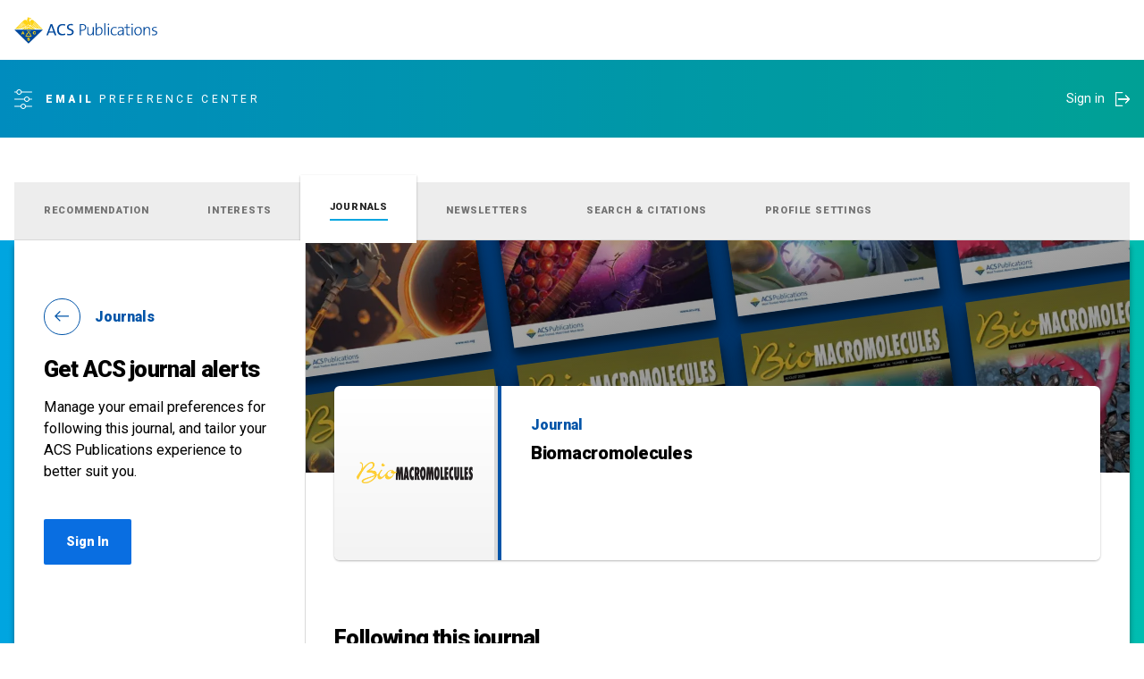

--- FILE ---
content_type: text/html; charset=utf-8
request_url: https://preferences.acs.org/bomaf6?follow=1&utm_source=axial&utm_medium=referral&utm_campaign=IC001_ST0003R_T005201_bomaf6_0524_NPQ_AFPM_CFP&src=IC001_ST0003R_T005201_bomaf6_0524_NPQ_AFPM_CFP
body_size: 20567
content:
<!DOCTYPE html><html lang="en"><head><meta lang="en"/><meta charSet="utf-8"/><meta name="viewport" content="width=device-width, initial-scale=1.0"/><title>ACS Publications Email Preferences</title><meta property="og:site_name" content="ACS Preference Center"/><meta property="og:title" content="ACS Publications Email Preferences"/><meta name="twitter:card" content="summary_large_image"/><meta name="twitter:title" content="ACS Publications Email Preferences"/><link rel="shortcut icon" href="/favicon.svg"/><meta name="application-name" content="ACS Preference Center"/><meta name="apple-mobile-web-app-capable" content="yes"/><meta name="apple-mobile-web-app-status-bar-style" content="black-translucent"/><meta name="apple-mobile-web-app-title" content="ACS Preference Center"/><meta name="mobile-web-app-capable" content="yes"/><meta name="theme-color" content="#232025"/><link rel="manifest" href="/manifest.json"/><meta name="next-head-count" content="16"/><link rel="preload" href="/_next/static/media/0f3a385557f1712f-s.p.woff2" as="font" type="font/woff2" crossorigin="anonymous" data-next-font="size-adjust"/><link rel="preload" href="/_next/static/media/47cbc4e2adbc5db9-s.p.woff2" as="font" type="font/woff2" crossorigin="anonymous" data-next-font="size-adjust"/><script id="google-tag-manager" data-nscript="beforeInteractive">
					 (function(w,d,s,l,i){w[l]=w[l]||[];w[l].push({'gtm.start':
          new Date().getTime(),event:'gtm.js'});var f=d.getElementsByTagName(s)[0],
          j=d.createElement(s),dl=l!='dataLayer'?'&l='+l:'';j.async=true;j.src=
          'https://www.googletagmanager.com/gtm.js?id='+i+dl;f.parentNode.insertBefore(j,f);
          })(window,document,'script','dataLayer','GTM-N46H3QQ');
					</script><script id="datadog-rum" data-nscript="beforeInteractive">
					(function(h,o,u,n,d) {
						h=h[d]=h[d]||{q:[],onReady:function(c){h.q.push(c)}}
						d=o.createElement(u);d.async=1;d.src=n
						n=o.getElementsByTagName(u)[0];n.parentNode.insertBefore(d,n)
					})(window,document,'script','https://www.datadoghq-browser-agent.com/us1/v6/datadog-rum.js','DD_RUM')
					window.DD_RUM.onReady(function() {
						window.DD_RUM.init({
							clientToken: 'pubc0411939a496e473b11c0d2b8ad79f2d',
							applicationId: '67a8f060-de47-47fb-8666-15a1960578dd',
							site: 'datadoghq.com',
							service: 'preference-center',
							env: 'prod',
							sessionSampleRate: 100,
							sessionReplaySampleRate: 2,
							trackBfcacheViews: true,
							defaultPrivacyLevel: 'mask-user-input',
						});
					})
				</script><link rel="preload" href="/_next/static/css/a21d4c9798105341.css" as="style"/><link rel="stylesheet" href="/_next/static/css/a21d4c9798105341.css" data-n-g=""/><link rel="preload" href="/_next/static/css/ce1cf7f899323298.css" as="style"/><link rel="stylesheet" href="/_next/static/css/ce1cf7f899323298.css" data-n-p=""/><link rel="preload" href="/_next/static/css/dd1b3d9654783184.css" as="style"/><link rel="stylesheet" href="/_next/static/css/dd1b3d9654783184.css" data-n-p=""/><noscript data-n-css=""></noscript><script defer="" nomodule="" src="/_next/static/chunks/polyfills-42372ed130431b0a.js"></script><script id="osano-cmp" src="https://cmp.osano.com/16BPzAUFV1UoQ26HU/1a8b833f-d318-4a74-b055-5c37146f9a85/osano.js" defer="" data-nscript="beforeInteractive"></script><script src="/_next/static/chunks/webpack-5cfcb9c9569a6bae.js" defer=""></script><script src="/_next/static/chunks/framework-7d7bb7c033a8d30f.js" defer=""></script><script src="/_next/static/chunks/main-a37108a78235e90e.js" defer=""></script><script src="/_next/static/chunks/pages/_app-67081336bd13a4b6.js" defer=""></script><script src="/_next/static/chunks/415-4c0d80f4f1c70942.js" defer=""></script><script src="/_next/static/chunks/841-c10e31813a175383.js" defer=""></script><script src="/_next/static/chunks/pages/%5Bslug%5D-3d47edeedb8081a8.js" defer=""></script><script src="/_next/static/z8cuchwsA5JN579Q36yKz/_buildManifest.js" defer=""></script><script src="/_next/static/z8cuchwsA5JN579Q36yKz/_ssgManifest.js" defer=""></script><style id="__jsx-803233711">html{font-family:'__Roboto_5dd304', '__Roboto_Fallback_5dd304', Roboto, ui-sans-serif, system-ui, -apple-system, BlinkMacSystemFont, "Segoe UI", "Helvetica Neue", Arial, "Noto Sans", sans-serif, "Apple Color Emoji", "Segoe UI Emoji", "Segoe UI Symbol", "Noto Color Emoji"}</style></head><body><noscript><iframe src="https://www.googletagmanager.com/ns.html?id=GTM-N46H3QQ" height="0" width="0" style="display:none;visibility:hidden"></iframe></noscript><div id="__next"><div id="modal" class="jsx-803233711"></div><div style="opacity:1;z-index:200;display:flex;inset:0;position:fixed;width:100%;height:100%;background:linear-gradient(90deg, hsl(196, 100%, 44%), hsl(176, 100%, 37%))"><div style="display:flex;inset:0;position:fixed"><div role="dialog" aria-modal="true" data-testid="Popup_" style="display:flex;position:relative;height:100%;margin:auto;flex-direction:row;max-height:none;width:100%;font-family:&#x27;Roboto&#x27;, -apple-system, BlinkMacSystemFont, Helvetica Neue, sans-serif;justify-content:center;align-items:center;color:#fff;font-weight:700;font-size:0.95rem">Loading preferences <svg version="1.1" xmlns="http://www.w3.org/2000/svg" width="60px" height="10px" viewBox="0 0 80 20"><circle cx="10" cy="10" r="10" fill="#cdf0f4"><animate attributeName="cx" from="10" to="40" dur="0.5s" calcMode="spline" keySplines="0.42 0 0.58 1" keyTimes="0;1" repeatCount="indefinite"></animate></circle><circle cx="10" cy="10" r="0" fill="#cdf0f4"><animate attributeName="r" from="0" to="10" dur="0.5s" calcMode="spline" keySplines="0.42 0 0.58 1" keyTimes="0;1" repeatCount="indefinite"></animate></circle><circle cx="40" cy="10" r="10" fill="#fff"><animate attributeName="cx" from="40" to="70" dur="0.5s" calcMode="spline" keySplines="0.42 0 0.58 1" keyTimes="0;1" repeatCount="indefinite"></animate></circle><circle cx="70" cy="10" r="10" fill="#cdf0f4"><animate attributeName="r" from="10" to="0" dur="0.5s" calcMode="spline" keySplines="0.42 0 0.58 1" keyTimes="0;1" repeatCount="indefinite"></animate></circle></svg></div></div></div><div data-testid="PageWrapper" class="BaseLayout_pageWrapper__jXd0W"><header data-testid="Header" class="Header_header__keejt "><div class="Header_top__Kx_tP"><div class="container Header_topContainer__NEgP8"><a href="https://pubs.acs.org" class="Header_acsPubsHome__ShP3j" aria-label="ACS publications homepage"><svg viewBox="0 0 157 30" xmlns="http://www.w3.org/2000/svg" xmlns:xlink="http://www.w3.org/1999/xlink"><g id="Desktop" stroke="none" stroke-width="1" fill="none" fill-rule="evenodd"><g id="Pref-Centre---Login" transform="translate(-97.000000, -56.000000)"><g id="Left"><g id="Logos-/-ACS" transform="translate(97.000000, 56.000000)"><g id="Layer_2"><g id="Group" fill-rule="nonzero"><polyline id="Path" fill="#00489C" points="0.0503205128 14.1680672 15.599359 29.8739496 31.3748397 14.1680672 0.0503205128 14.1680672"></polyline><path d="M13.9639423,12.7815126 C13.2342949,12.4033613 13.4104167,11.9747899 13.4104167,11.9747899 C13.4104167,11.9747899 13.0833333,11.9495798 13.0330128,12.302521 C12.9575321,12.7815126 13.0078526,13.2352941 13.0330128,13.3361345 C13.0330128,13.2857143 12.9826923,13.1848739 12.8065705,13.0084034 C12.5801282,12.7815126 12.3536859,12.7815126 12.3536859,12.7815126 C12.3536859,12.7815126 12.4794872,13.0084034 12.3536859,13.2605042 C12.2278846,13.487395 12.0014423,13.487395 11.875641,13.7142857 C11.7498397,13.9411765 11.875641,13.9411765 11.875641,13.9411765 L14.3161859,13.9411765 C14.3161859,13.9411765 14.3413462,12.9579832 13.9639423,12.7815126 M15.2722756,24.0756303 C15.2722756,23.9495798 15.3729167,23.8991597 15.6245192,23.8991597 C15.7251603,23.8991597 15.8258013,23.9243697 15.9012821,23.9495798 C15.9767628,24 16.0522436,24.0504202 16.0522436,24.1764706 L17.1089744,24.1764706 C17.0334936,23.5966387 16.6057692,23.1176471 15.6748397,23.1176471 C14.8445513,23.1176471 14.2155449,23.4705882 14.2155449,24.2016807 C14.2155449,25.4369748 15.9767628,25.1596639 16.1277244,25.5882353 C16.1277244,25.6134454 16.1277244,25.6386555 16.1277244,25.6386555 C16.1277244,25.789916 15.9516026,25.8907563 15.6748397,25.8907563 C15.5741987,25.8907563 15.4483974,25.8655462 15.3729167,25.8151261 C15.2974359,25.7647059 15.2219551,25.6890756 15.1967949,25.5882353 C15.1967949,25.5882353 15.1967949,25.5630252 15.1967949,25.5630252 L14.1400641,25.5630252 C14.1400641,25.5630252 14.1400641,25.5882353 14.1400641,25.5882353 C14.1903846,26.1932773 14.7690705,26.6722689 15.6245192,26.6722689 C16.5302885,26.6722689 17.1592949,26.3193277 17.1844551,25.5882353 C17.1844551,25.5630252 17.1844551,25.5378151 17.1844551,25.512605 C17.2096154,24.2521008 15.2722756,24.5798319 15.2722756,24.0756303 M9.00737179,18.4033613 L9.35961538,17.1932773 L9.71185897,18.4033613 L9.00737179,18.4033613 Z M8.80608974,16.1596639 L7.59839744,19.5378151 L8.68028846,19.5378151 L8.80608974,19.0840336 L9.91314103,19.0840336 L10.0389423,19.5378151 L11.1459936,19.5378151 L9.93830128,16.1596639 L8.80608974,16.1596639 Z M19.0714744,13.3613445 C18.9456731,13.0336134 19.0714744,12.6806723 19.0714744,12.6806723 C19.0714744,12.6806723 18.5934295,12.7310924 18.4927885,13.0336134 C18.3166667,13.487395 18.0147436,13.487395 18.0147436,13.487395 C18.0147436,13.487395 18.1405449,12.8067227 17.8889423,12.5546218 C17.763141,12.3277311 17.5366987,12.1008403 17.5366987,12.1008403 C17.5366987,12.1008403 17.5870192,12.4285714 17.4108974,12.5546218 C17.0838141,12.8067227 17.0586538,12.7815126 17.0586538,12.7815126 C17.0586538,12.7815126 16.580609,12.5546218 16.3541667,12.0756303 C16.1277244,11.7226891 16.1277244,11.3697479 16.1277244,11.3697479 C16.1277244,11.3697479 15.7754808,11.3697479 15.6496795,11.7226891 C15.5238782,12.0756303 15.4232372,12.302521 15.4232372,12.302521 C15.4232372,12.302521 14.9451923,11.0168067 14.618109,11.0168067 C14.618109,11.0168067 14.7439103,11.2941176 14.618109,11.4957983 C14.4419872,11.7731092 14.0394231,11.9747899 14.2658654,12.4537815 C14.7439103,13.4117647 14.4923077,13.9411765 14.4923077,13.9411765 L19.5746795,13.9411765 C19.6501603,13.9411765 19.0714744,13.8151261 19.0714744,13.3613445 M17.763141,19.2857143 L17.763141,19.2857143 C17.763141,19.2857143 17.8637821,19.0588235 17.8637821,18.907563 C17.8637821,18.4789916 17.5115385,18.1512605 17.1089744,18.1512605 C17.0838141,18.1512605 17.0334936,18.1512605 17.0334936,18.1512605 L15.3477564,15.5546218 C15.3477564,15.5546218 15.2974359,15.4537815 15.1213141,15.4285714 C14.8948718,15.4285714 13.6116987,15.4285714 13.6116987,15.4285714 L13.6116987,16.1092437 L14.8948718,16.1092437 C14.8948718,16.1596639 15.8258013,17.5714286 16.4296474,18.5042017 C16.4296474,18.5042017 16.3290064,18.7310924 16.3290064,18.8823529 C16.3290064,19.3109244 16.68125,19.6386555 17.0838141,19.6386555 C17.1089744,19.6386555 17.1844551,19.6386555 17.1844551,19.6386555 L17.9895833,20.8235294 C17.9895833,20.8235294 18.3418269,21.2268908 17.9895833,21.2268908 L17.9141026,21.2268908 C17.8134615,21.0504202 17.6121795,20.9243697 17.3857372,20.9243697 C17.1592949,20.9243697 16.9580128,21.0504202 16.8573718,21.2268908 C16.6560897,21.2268908 16.4548077,21.2268908 16.2283654,21.2268908 C16.1277244,21.0504202 15.9264423,20.9243697 15.7,20.9243697 C15.4735577,20.9243697 15.2722756,21.0504202 15.1716346,21.2268908 C14.9451923,21.2268908 14.71875,21.2268908 14.5174679,21.2268908 C14.4168269,21.0504202 14.2155449,20.9243697 13.9891026,20.9243697 C13.7626603,20.9243697 13.5613782,21.0504202 13.4607372,21.2268908 C13.3349359,21.2268908 13.2594551,21.2268908 13.2594551,21.2268908 C13.2594551,21.2268908 12.9072115,21.2773109 13.1336538,20.9243697 C13.2594551,20.7478992 13.6871795,20.1176471 14.0645833,19.5882353 C14.0645833,19.5882353 14.1149038,19.5882353 14.1400641,19.5882353 C14.5677885,19.5882353 14.8948718,19.2605042 14.8948718,18.8319328 C14.8948718,18.7058824 14.7942308,18.4537815 14.7942308,18.4537815 L15.4483974,17.4957983 L14.9703526,16.9159664 L14.2155449,18.0756303 C14.2155449,18.0756303 14.1652244,18.0756303 14.1400641,18.0756303 C13.7123397,18.0756303 13.3852564,18.4285714 13.3852564,18.8319328 C13.3852564,18.9579832 13.4607372,19.1596639 13.4607372,19.1596639 L12.3285256,20.8487395 C11.775,21.4789916 12.3788462,21.907563 12.7814103,21.907563 C12.9323718,21.907563 13.1588141,21.907563 13.4607372,21.907563 C13.5865385,22.0840336 13.7626603,22.1848739 13.9891026,22.1848739 C14.2155449,22.1848739 14.3916667,22.0840336 14.5174679,21.907563 C14.7439103,21.907563 14.9451923,21.907563 15.1716346,21.907563 C15.2974359,22.0840336 15.4735577,22.1848739 15.7,22.1848739 C15.9264423,22.1848739 16.1025641,22.0840336 16.2283654,21.907563 C16.4548077,21.907563 16.6560897,21.907563 16.8573718,21.907563 C16.9831731,22.0840336 17.1592949,22.1848739 17.3857372,22.1848739 C17.6121795,22.1848739 17.7883013,22.0840336 17.9141026,21.907563 C18.1908654,21.907563 18.3418269,21.907563 18.3418269,21.907563 C18.64375,21.9579832 19.3985577,21.6554622 18.8198718,20.9495798 C18.744391,20.7731092 17.763141,19.2857143 17.763141,19.2857143 M21.6126603,5.57142857 C21.6126603,5.57142857 28.2298077,12.302521 29.0349359,13.0084034 C29.8400641,13.6890756 31.1232372,13.4621849 31.1232372,13.4621849 C30.8967949,13.4621849 30.6451923,13.2352941 30.6451923,13.2352941 C30.6451923,13.2352941 23.3487179,5.89915966 21.0088141,3.80672269 C18.7947115,1.71428571 17.2599359,4.81512605 17.2599359,4.81512605 C17.2599359,4.81512605 17.7379808,5.89915966 17.9895833,6.73109244 C18.3166667,7.78991597 18.2411859,9.10084034 18.2411859,9.10084034 C20.9081731,12.4789916 23.3235577,12.5294118 23.3235577,12.5294118 C23.0971154,12.4033613 22.8455128,12.302521 22.8455128,12.302521 L19.4991987,9.05042017 C19.4991987,9.05042017 19.4237179,8.94957983 19.4991987,8.82352941 C19.5746795,8.69747899 19.725641,8.82352941 19.725641,8.82352941 C19.725641,8.82352941 22.1410256,11.1428571 23.0719551,12.0756303 C24.0028846,13.1344538 25.5125,13.1344538 25.613141,13.1344538 C25.4873397,13.1344538 24.6822115,12.4285714 24.6822115,12.4285714 L20.2791667,8.14285714 C20.2791667,8.14285714 20.1785256,7.99159664 20.2791667,7.8907563 C20.3798077,7.76470588 20.505609,7.8907563 20.505609,7.8907563 C20.505609,7.8907563 24.4557692,11.8235294 25.2608974,12.6554622 C26.1918269,13.4621849 27.475,13.3361345 27.475,13.3361345 C27.3491987,13.3361345 26.7956731,13.0084034 26.7956731,13.0084034 L20.8830128,7.18487395 C20.8830128,7.18487395 20.7572115,7.00840336 20.8830128,6.88235294 C21.0088141,6.75630252 21.1346154,6.83193277 21.1346154,6.83193277 C21.1346154,6.83193277 26.2421474,12.0756303 27.1479167,12.8823529 C28.0788462,13.6890756 29.5884615,13.5630252 29.3620192,13.4621849 C29.1355769,13.4621849 29.1355769,13.3361345 28.7833333,13.2352941 C28.4310897,13.1092437 21.3610577,5.89915966 21.3610577,5.89915966 C21.3610577,5.89915966 21.3107372,5.77310924 21.3610577,5.67226891 C21.486859,5.54621849 21.6126603,5.57142857 21.6126603,5.57142857 M22.1913462,13.2352941 C21.9649038,12.8823529 21.7133013,12.4285714 21.7133013,12.4285714 C21.7133013,12.4285714 21.7133013,12.5042017 21.6629808,12.8319328 C21.6126603,13.0336134 21.3862179,13.1092437 21.3862179,13.1092437 C21.3862179,13.1092437 21.2352564,12.6554622 21.0339744,12.5294118 C20.5307692,12.2016807 20.6817308,11.7226891 20.6817308,11.7226891 C20.6817308,11.7226891 20.4301282,11.7478992 20.2791667,12.0756303 C20.1282051,12.4033613 20.2036859,12.5294118 20.2036859,12.5294118 C20.2036859,12.5294118 19.8262821,12.1764706 19.7508013,11.8235294 C19.6753205,11.4201681 19.8766026,11.1932773 19.8766026,11.1932773 C19.8766026,11.1932773 19.3985577,10.9915966 19.2727564,11.1176471 C19.0463141,11.2436975 18.7947115,11.4705882 18.7947115,11.4705882 C18.7947115,11.4705882 19.0211538,10.3109244 18.6689103,10.0840336 L18.4424679,9.85714286 C18.4424679,9.85714286 18.543109,10.1344538 18.0902244,10.3361345 C17.7128205,10.487395 17.6373397,11.1176471 17.2850962,11.2689076 C17.2850962,11.394958 16.9580128,10.5882353 16.9328526,10.3361345 C16.8573718,9.90756303 17.0083333,9.80672269 17.0083333,9.35294118 C17.0083333,9.35294118 16.4548077,9.60504202 16.1277244,9.65546218 C15.9264423,9.68067227 15.6245192,10.1344538 15.6245192,10.1344538 C15.6245192,10.1344538 15.8761218,9.57983193 15.4987179,9.07563025 C15.3477564,8.87394958 15.2722756,8.59663866 15.2722756,8.59663866 C15.2722756,8.59663866 15.0458333,9.07563025 14.819391,9.30252101 C14.5929487,9.52941176 14.0142628,9.88235294 13.8884615,10.2352941 C13.6620192,10.5882353 13.6620192,10.9159664 13.6620192,10.9159664 C13.6620192,10.9159664 13.4355769,10.4621849 13.3097756,10.3361345 C13.1839744,10.210084 12.856891,10.1344538 12.856891,10.1344538 C12.856891,10.1344538 12.856891,10.487395 12.4794872,10.9159664 C12.0769231,11.3697479 12.3788462,11.9747899 12.3788462,11.9747899 C12.3788462,11.9747899 11.6491987,12.1260504 11.5737179,11.8487395 C11.5233974,11.697479 11.6995192,11.4453782 11.6995192,11.4453782 C11.6995192,11.4453782 11.3472756,11.4957983 11.0956731,11.7226891 C10.9698718,11.9495798 10.8692308,12.302521 10.7434295,12.5294118 C10.5169872,12.8823529 10.2653846,13.2352941 10.1647436,13.2352941 C9.93830128,13.1092437 9.83766026,12.4033613 9.83766026,12.4033613 C9.83766026,12.4033613 8.65512821,13.0084034 9.46025641,13.9159664 L11.3221154,13.9159664 C11.3221154,13.9159664 11.3724359,13.5378151 11.8504808,13.1848739 C12.2530449,12.8823529 11.8001603,12.302521 11.8001603,12.302521 C11.8001603,12.302521 12.6052885,12.302521 12.7310897,12.5294118 C12.7310897,12.5294118 12.6052885,12.1764706 12.856891,11.9495798 C13.0833333,11.7226891 13.2091346,11.2436975 13.2091346,11.2436975 C13.2091346,11.2436975 13.3349359,11.5966387 13.4355769,11.697479 C13.5613782,11.8235294 13.9136218,12.1764706 13.9136218,12.1764706 C13.9136218,12.1764706 13.9136218,11.697479 14.0394231,11.5966387 C14.1400641,11.4957983 14.3916667,11.2436975 14.3916667,10.8907563 L14.3916667,10.3361345 C14.3916667,10.3361345 15.4232372,11.0168067 15.4232372,11.4957983 C15.4232372,11.4957983 15.5490385,11.2689076 15.7754808,11.0168067 C16.1277244,10.8907563 16.3541667,10.789916 16.3541667,10.789916 C16.3541667,10.789916 16.1277244,11.2436975 17.0586538,12.302521 C17.0586538,12.302521 17.3354167,12.0252101 17.3354167,11.6722689 C17.3354167,11.5462185 17.763141,11.7226891 17.9644231,11.9495798 C18.1908654,12.2268908 18.1908654,12.7563025 18.1908654,12.7563025 C18.1908654,12.7563025 18.4676282,12.4033613 18.6689103,12.2773109 C18.8701923,12.1764706 19.2475962,12.2773109 19.2475962,12.2773109 C19.2475962,12.2773109 19.0211538,12.8571429 19.3733974,13.3109244 C19.725641,13.6638655 19.9520833,13.8907563 19.9520833,13.8907563 L21.9397436,13.8907563 C21.9649038,13.9411765 22.4177885,13.5882353 22.1913462,13.2352941 M12.1775641,8.62184874 C12.1775641,8.62184874 12.3788462,8.57142857 12.4291667,8.64705882 C12.5298077,8.74789916 12.4543269,8.82352941 12.4543269,8.92436975 L9.08285256,12.0756303 L8.37836538,12.6554622 C10.9195513,12.0756303 12.9072115,9.6302521 12.9072115,9.6302521 C13.1336538,9.6302521 13.6116987,10.210084 13.6116987,10.210084 C13.6116987,10.210084 13.838141,9.50420168 14.4168269,9.1512605 C15.0961538,8.79831933 14.9955128,8.11764706 14.9955128,8.11764706 C16.1528846,8.47058824 16.0522436,9.40336134 16.0522436,9.40336134 C16.1780449,9.05042017 17.3354167,8.92436975 17.3354167,8.92436975 L17.3354167,9.98319328 C17.2096154,10.4621849 17.4360577,10.789916 17.4360577,10.789916 C18.9456731,8.34453782 17.0838141,4.96638655 16.7567308,4.51260504 C16.4044872,3.80672269 16.4044872,3.57983193 16.5302885,2.77310924 C16.7567308,2.19327731 18.0399038,2.29411765 18.2663462,2.42016807 C18.6185897,2.42016807 18.744391,2.64705882 18.744391,2.64705882 C18.8701923,1.00840336 17.4612179,1.36134454 17.4612179,1.36134454 L17.4612179,1.51260504 L16.781891,1.51260504 C16.781891,1.51260504 16.8322115,1.43697479 16.8322115,1.33613445 L16.8070513,1.33613445 C16.8070513,1.33613445 16.7567308,1.58823529 16.4799679,1.38655462 C16.3793269,1.31092437 16.3038462,1.1092437 16.3038462,1.1092437 C16.3038462,1.1092437 16.5051282,1.1092437 16.7064103,1.13445378 C16.8322115,1.15966387 16.8573718,1.2605042 16.8322115,1.33613445 L17.4612179,1.33613445 C17.2347756,0.529411765 16.3038462,0.655462185 15.4987179,0.655462185 C14.6935897,0.655462185 14.9200321,0.0756302521 14.9200321,0.0756302521 C13.9891026,0.882352941 14.6935897,1.58823529 14.6935897,1.58823529 C13.636859,3.32773109 13.8884615,3.80672269 13.8884615,3.80672269 C14.819391,4.7394958 14.819391,5.89915966 14.819391,5.89915966 L14.5929487,5.89915966 C14.5929487,4.96638655 14.0142628,3.93277311 12.9575321,3.45378151 C11.674359,2.77310924 10.4163462,3.80672269 10.4163462,3.80672269 C10.4163462,3.80672269 1.3838141,13.0084034 1.13221154,13.2352941 C0.905769231,13.4621849 0.654166667,13.4621849 0.452884615,13.5630252 C0.452884615,13.5630252 1.83669872,13.789916 2.89342949,12.8823529 C5.4849359,9.98319328 9.78733974,5.79831933 9.78733974,5.79831933 C9.78733974,5.79831933 9.93830128,5.72268908 10.0137821,5.79831933 C10.1647436,5.97478992 10.0137821,6.12605042 10.0137821,6.12605042 C10.0137821,6.12605042 3.04439103,12.9831933 2.81794872,13.2352941 C2.46570513,13.4621849 2.11346154,13.5630252 2.11346154,13.5630252 C3.37147436,13.789916 4.42820513,12.8823529 4.42820513,12.8823529 L10.3408654,6.95798319 C10.3408654,6.95798319 10.4918269,6.93277311 10.5673077,7.00840336 C10.6679487,7.13445378 10.5673077,7.28571429 10.5673077,7.28571429 C10.5673077,7.28571429 5.13269231,12.7563025 4.78044872,12.9831933 C4.65464744,13.1092437 3.97532051,13.4369748 3.97532051,13.4369748 C5.35913462,13.6638655 6.51650641,12.5042017 6.51650641,12.5042017 L11.1459936,7.86554622 C11.1459936,7.86554622 11.3472756,7.86554622 11.3724359,7.94117647 C11.4479167,8.06722689 11.3724359,8.21848739 11.3724359,8.21848739 C11.3724359,8.21848739 6.96939103,12.4033613 6.84358974,12.6302521 C6.49134615,12.9831933 5.91266026,13.210084 5.91266026,13.210084 C5.91266026,13.210084 6.39070513,13.210084 7.42227564,12.8571429 C8.50416667,12.5546218 12.1775641,8.62184874 12.1775641,8.62184874 M22.0403846,18.7310924 C21.486859,18.7310924 21.3862179,18.2773109 21.3862179,17.8235294 C21.3862179,17.1680672 21.6126603,16.8403361 22.0152244,16.8403361 C22.3674679,16.8403361 22.56875,17.0420168 22.6190705,17.394958 L23.6758013,17.394958 C23.6003205,16.5378151 23.0216346,16.0084034 21.9900641,16.0084034 C21.0591346,16.0084034 20.3043269,16.6890756 20.3043269,17.7731092 C20.3043269,18.8571429 20.9836538,19.5378151 22.0907051,19.5378151 C22.9713141,19.5378151 23.6003205,19.0084034 23.7009615,18.1512605 L22.6442308,18.1512605 C22.56875,18.5042017 22.3926282,18.7310924 22.0403846,18.7310924 M16.4044872,16.1344538 L17.7883013,16.1344538 L17.7883013,15.4537815 L16.1780449,15.4537815 C16.1780449,15.4537815 16.0522436,15.4285714 15.9264423,15.5294118 C15.800641,15.6302521 15.8258013,15.6806723 15.8258013,15.6806723 L16.1780449,16.2605042 L16.4044872,16.1344538 Z" id="Shape" fill="#FED312"></path></g><path d="M41.1873397,11.5714286 C40.9608974,10.9663866 40.8099359,10.4117647 40.6589744,9.88235294 L40.6338141,9.88235294 C40.4828526,10.4117647 40.331891,10.9663866 40.130609,11.5714286 L38.4700321,16.1848739 L42.8730769,16.1848739 L41.1873397,11.5714286 M44.3323718,20.4453782 L43.3008013,17.5210084 L38.0171474,17.5210084 L36.9855769,20.4453782 L35.2495192,20.4453782 L39.7783654,7.99159664 L41.6402244,7.99159664 L46.1942308,20.4453782 L44.3323718,20.4453782 Z" id="Shape" fill="#00489C" fill-rule="nonzero"></path><path d="M52.6352564 20.5966387C48.6347756 20.5966387 46.999359 18.0504202 46.999359 14.5210084 46.999359 10.7142857 48.8863782 7.86554622 53.0629808 7.86554622 54.0190705 7.86554622 55.0254808 7.99159664 55.9060897 8.24369748L55.6293269 9.78151261C54.7738782 9.4789916 53.8177885 9.30252101 52.8616987 9.30252101 50.0185897 9.30252101 48.8108974 11.4705882 48.8108974 14.2184874 48.8108974 17.2689076 50.144391 19.0588235 53.0126603 19.0588235 53.9184295 19.0588235 55.0003205 18.8067227 55.7299679 18.4285714L56.0067308 19.9159664C55.1009615 20.3193277 53.8932692 20.5966387 52.6352564 20.5966387M60.6362179 20.5966387C59.6298077 20.5966387 58.6737179 20.4705882 57.9189103 20.2436975L58.1201923 18.6302521C58.9001603 18.9327731 59.8059295 19.1344538 60.736859 19.1344538 62.1709936 19.1344538 63.4290064 18.5546218 63.4290064 17.0168067 63.4290064 14.2184874 57.8182692 15.3277311 57.8182692 11.3445378 57.8182692 9.30252101 59.3530449 7.81512605 62.1709936 7.81512605 62.900641 7.81512605 63.7057692 7.8907563 64.4102564 8.06722689L64.2089744 9.55462185C63.5548077 9.35294118 62.8 9.22689076 62.0703526 9.22689076 60.3846154 9.22689076 59.5543269 9.98319328 59.5543269 11.1680672 59.5543269 13.8655462 65.2405449 12.8823529 65.2405449 16.789916 65.2405449 19.0084034 63.4290064 20.5966387 60.6362179 20.5966387" id="Path" fill="#00489C" fill-rule="nonzero"></path><path d="M74.5246795,8.89915966 C73.9459936,8.89915966 73.5182692,8.89915966 73.0905449,8.92436975 L73.0905449,14.3697479 C73.4679487,14.4201681 73.8705128,14.4705882 74.3233974,14.4705882 C76.4620192,14.4453782 77.7451923,13.3109244 77.7451923,11.6218487 C77.7200321,9.85714286 76.6884615,8.89915966 74.5246795,8.89915966 M74.2227564,15.4537815 C73.8453526,15.4537815 73.4427885,15.4285714 73.0905449,15.4033613 L73.0905449,20.4453782 L71.9080128,20.4453782 L71.9080128,7.99159664 C72.7634615,7.96638655 73.7195513,7.94117647 74.7511218,7.94117647 C77.4935897,7.94117647 78.9780449,9.37815126 78.9780449,11.4201681 C78.9528846,13.8403361 76.8645833,15.4537815 74.2227564,15.4537815" id="Shape" fill="#00489C" fill-rule="nonzero"></path><path d="M86.0732372,20.4453782 C86.0732372,19.789916 86.1235577,18.8823529 86.249359,18.302521 L86.2241987,18.2773109 C85.7209936,19.6890756 84.5384615,20.5966387 82.9030449,20.5966387 C80.7895833,20.5966387 80.1354167,19.2857143 80.1354167,17.6722689 L80.1354167,11.2941176 L81.2927885,11.2941176 L81.2927885,17.2436975 C81.2927885,18.7815126 81.6953526,19.6890756 83.1546474,19.6890756 C84.8907051,19.6890756 86.0983974,18 86.0983974,15.6806723 L86.0983974,11.3193277 L87.2557692,11.3193277 L87.2557692,20.4957983 L86.0732372,20.4957983" id="Path" fill="#00489C" fill-rule="nonzero"></path><path d="M93.3697115,12.0504202 C91.4072115,12.0504202 90.4762821,14.3445378 90.4762821,16.0084034 L90.4762821,19.3361345 C91.0549679,19.5378151 91.6588141,19.6134454 92.3884615,19.6134454 C94.4012821,19.6134454 95.7096154,18.4033613 95.7096154,15.5294118 C95.7347756,13.3613445 94.9799679,12.0504202 93.3697115,12.0504202 M92.2878205,20.5462185 C91.0801282,20.5462185 90.2498397,20.4453782 89.3189103,20.2184874 L89.3189103,6.98319328 L90.4762821,6.98319328 L90.4762821,11.7983193 C90.4762821,12.302521 90.4259615,13.0084034 90.3253205,13.4621849 L90.3504808,13.487395 C90.8788462,12 92.1116987,11.1428571 93.5458333,11.1428571 C95.7096154,11.1428571 96.9173077,12.605042 96.9173077,15.4537815 C96.9424679,18.7563025 95.080609,20.5462185 92.2878205,20.5462185" id="Shape" fill="#00489C" fill-rule="nonzero"></path><rect id="Rectangle" fill="#00489C" fill-rule="nonzero" x="98.8546474" y="6.95798319" width="1.15737179" height="13.4621849"></rect><path d="M102.804808,11.2689076 L103.962179,11.2689076 L103.962179,20.4453782 L102.804808,20.4453782 L102.804808,11.2689076 Z M103.383494,9.12605042 C102.930609,9.12605042 102.553205,8.74789916 102.553205,8.29411765 C102.553205,7.84033613 102.930609,7.46218487 103.383494,7.46218487 C103.836378,7.46218487 104.213782,7.81512605 104.213782,8.29411765 C104.213782,8.74789916 103.861538,9.12605042 103.383494,9.12605042" id="Shape" fill="#00489C" fill-rule="nonzero"></path><path d="M109.749038,20.5462185 C107.811699,20.5462185 105.824038,19.7142857 105.824038,16.1848739 C105.824038,13.1344538 107.333654,11.1680672 110.101282,11.1680672 C111.007051,11.1680672 111.8625,11.3193277 112.516667,11.5966387 L112.265064,12.5546218 C111.636058,12.302521 110.780609,12.1008403 109.9,12.1008403 C108.063301,12.1008403 107.031731,13.7142857 107.031731,15.9579832 C107.031731,17.9243697 107.610417,19.5882353 109.950321,19.5882353 C110.805769,19.5882353 111.610897,19.4117647 112.315385,19.0840336 L112.566987,20.0168067 C111.787019,20.3697479 110.755449,20.5462185 109.749038,20.5462185" id="Path" fill="#00489C" fill-rule="nonzero"></path><path d="M119.008013,15.9831933 C115.561058,15.9831933 114.554647,16.9663866 114.554647,18 C114.554647,18.9327731 115.183654,19.6134454 116.139744,19.6134454 C117.875801,19.6134454 119.008013,17.8739496 119.008013,16.210084 L119.008013,15.9831933 M119.033173,20.4453782 C119.033173,19.7142857 119.058333,18.9579832 119.133814,18.4285714 L119.108654,18.4033613 C118.655769,19.6134454 117.473237,20.5714286 115.862981,20.5714286 C114.454006,20.5714286 113.372115,19.6638655 113.372115,18.2016807 C113.372115,16.3865546 115.309455,15.0756303 119.008013,15.0756303 L119.008013,14.3697479 C119.008013,12.8823529 118.479647,12.0504202 116.844231,12.0504202 C115.963622,12.0504202 114.881731,12.3529412 114.126923,12.7563025 L113.825,11.7731092 C114.680449,11.394958 115.862981,11.1176471 117.020353,11.1176471 C119.486058,11.1176471 120.165385,12.3781513 120.165385,14.0420168 L120.165385,17.5714286 C120.165385,18.5042017 120.190545,19.5882353 120.215705,20.4201681 L119.033173,20.4201681 L119.033173,20.4453782 Z" id="Shape" fill="#00489C" fill-rule="nonzero"></path><path d="M125.348397,20.5714286 C123.562019,20.5714286 123.058814,19.7647059 123.058814,17.9243697 L123.058814,12.2016807 L120.970513,12.2016807 L120.970513,11.2689076 L123.058814,11.2689076 L123.058814,8.16806723 L124.216186,7.86554622 L124.216186,11.2689076 L127.034135,11.2689076 L127.034135,12.2016807 L124.216186,12.2016807 L124.216186,17.3445378 C124.216186,19.0840336 124.518109,19.5378151 125.675481,19.5378151 C126.153526,19.5378151 126.60641,19.487395 126.933494,19.3865546 L127.109615,20.394958 C126.60641,20.4957983 125.927083,20.5714286 125.348397,20.5714286" id="Path" fill="#00489C" fill-rule="nonzero"></path><path d="M128.770192 11.2689076 129.927564 11.2689076 129.927564 20.4453782 128.770192 20.4453782 128.770192 11.2689076ZM129.374038 9.12605042C128.921154 9.12605042 128.54375 8.74789916 128.54375 8.29411765 128.54375 7.84033613 128.921154 7.46218487 129.374038 7.46218487 129.826923 7.46218487 130.204327 7.81512605 130.204327 8.29411765 130.204327 8.74789916 129.826923 9.12605042 129.374038 9.12605042M135.940865 12.0504202C134.43125 12.0504202 132.997115 13.210084 132.997115 15.7815126 132.997115 18.2268908 134.053846 19.6134454 135.966026 19.6134454 137.475641 19.6134454 138.884615 18.4537815 138.884615 15.7563025 138.859455 13.4621849 137.878205 12.0504202 135.940865 12.0504202M135.739583 20.5966387C133.324199 20.5966387 131.764263 19.1092437 131.764263 15.8823529 131.764263 13.3109244 133.324199 11.1176471 136.041506 11.1176471 138.180128 11.1176471 140.041987 12.302521 140.041987 15.7058824 140.067147 18.3781513 138.431731 20.5966387 135.739583 20.5966387" id="Shape" fill="#00489C" fill-rule="nonzero"></path><path d="M147.891987 20.4453782 147.891987 14.4957983C147.891987 12.9579832 147.464263 12.0504202 146.030128 12.0504202 144.294071 12.0504202 143.086378 13.7394958 143.086378 16.0588235L143.086378 20.4201681 141.929006 20.4201681 141.929006 11.2436975 143.111538 11.2436975C143.111538 11.8991597 143.061218 12.8067227 142.935417 13.3865546L142.960577 13.4117647C143.488942 12 144.646314 11.092437 146.281731 11.092437 148.395192 11.092437 149.049359 12.4033613 149.049359 14.0168067L149.049359 20.394958 147.891987 20.394958M153.200801 20.5966387C152.496314 20.5966387 151.741506 20.5210084 151.162821 20.3445378L151.338942 19.2352941C151.917628 19.4621849 152.722756 19.5882353 153.427244 19.5882353 154.785897 19.5882353 155.792308 18.9327731 155.792308 17.8991597 155.792308 15.5294118 151.162821 17.0420168 151.162821 13.7394958 151.162821 12.2268908 152.370513 11.1176471 154.609776 11.1176471 155.188462 11.1176471 155.892949 11.1932773 156.446474 11.3193277L156.295513 12.3277311C155.716827 12.1512605 155.087821 12.0504202 154.433654 12.0504202 153.024679 12.0504202 152.320192 12.6554622 152.320192 13.6134454 152.320192 15.9831933 156.97484 14.5462185 156.97484 17.7478992 156.949679 19.3109244 155.565865 20.5966387 153.200801 20.5966387" id="Path" fill="#00489C" fill-rule="nonzero"></path></g></g></g></g></g></svg></a></div></div><div class="Header_bottomWrapper__n7sJA text-blue-900"><div class="Header_bottom__Clmj9 container"><a target="_self" class="Header_home__Uo2o0" href="/"><svg width="20px" height="22px" viewBox="0 0 60 66" xmlns="http://www.w3.org/2000/svg" xmlns:xlink="http://www.w3.org/1999/xlink"><g id="Icons-/-Light-/-Settings" stroke="none" stroke-width="1" fill="currentColor" fill-rule="evenodd"><g fill="currentColor" fill-rule="nonzero" id="Shape"><path d="M60.0002636 32.977C59.988281 32.14888 59.30469 31.4887 58.4805 31.5004L50.8672 31.5004C50.14845 27.2582 46.4414 24.0004 42.0039 24.0004 37.5625 24.0004 33.8594 27.2582 33.1406 31.5004L1.5236 31.5004C-.5037 31.5004-.5037 34.5004 1.5236 34.5004L33.1406 34.5004C33.85935 38.7426 37.5625 42.0004 42.0039 42.0004 46.4453 42.0004 50.1484 38.7426 50.8672 34.5004L58.4805 34.5004C59.32816 34.512119 60.0157 33.82462 60.0002636 32.977ZM48 33.000438C48 36.332438 45.332 39.000438 42 39.000438 38.668 39.000438 36 36.332438 36 33.000438 36 29.668438 38.668 27.000438 42 27.000438 45.332 27.000438 48 29.668438 48 33.000438ZM60.0002636 56.977C59.988281 56.14888 59.30469 55.4887 58.4805 55.5004L38.8675 55.5004C38.14875 51.2582 34.4417 48.0004 30.0042 48.0004 25.5628 48.0004 21.8597 51.2582 21.1409 55.5004L1.5239 55.5004C-.5034 55.473056-.5034 58.5277 1.5239 58.5004L21.1409 58.5004C21.85965 62.7426 25.5628 66.0004 30.0042 66.0004 34.4456 66.0004 38.1487 62.7426 38.8675 58.5004L58.4805 58.5004C59.32816 58.512119 60.0157 57.82462 60.0002636 56.977ZM36 57.000438C36 60.332438 33.332 63.000438 30 63.000438 26.668 63.000438 24 60.332438 24 57.000438 24 53.668438 26.668 51.000438 30 51.000438 33.332 51.000438 36 53.668438 36 57.000438ZM60.0002636 8.977C59.988281 8.14888 59.30469 7.4887 58.4805 7.5004L24.8675 7.5004C24.14875 3.2582 20.4417.0004 16.0042.0004 11.5628.0004 7.8597 3.2582 7.1409 7.5004L1.5237 7.5004C-.5036 7.473056-.5036 10.5277 1.5237 10.5004L7.1409 10.5004C7.85965 14.7426 11.5628 18.0004 16.0042 18.0004 20.4456 18.0004 24.1487 14.7426 24.8675 10.5004L58.4805 10.5004C59.32816 10.512119 60.0157 9.82462 60.0002636 8.977ZM22 9.000438C22 12.332438 19.332 15.000438 16 15.000438 12.668 15.000438 10 12.332438 10 9.000438 10 5.668438 12.668 3.000438 16 3.000438 19.332 3.000438 22 5.668438 22 9.000438L22 9.000438Z"></path></g></g></svg><span><strong>Email</strong> Preference center</span></a><button aria-label="Open Menu" class="Header_action__H_8My">MENU<span aria-hidden="true" class="Header_hamburger__LdMLz"><span></span><span></span></span></button><a target="_self" class="AccountButton_wrapper__laJKY inline-flex" data-testid="Header_SignIn" href="/bomaf6#login">Sign in<svg width="16" height="16" xmlns="http://www.w3.org/2000/svg"><g stroke-width="1" fill-rule="evenodd" fill="currentColor" stroke="currentColor"><path d="M0.312298083,0.00191212076 C0.136635796,0.019670009 0.00201593797,0.173808465 0,0.359921157 L0,15.6345854 C0,15.7304776 0.0363454663,15.8228275 0.100958863,15.891018 C0.165572259,15.9592084 0.253069136,15.997566 0.344611673,15.9982752 L7.59750851,15.9982752 C7.6951023,16.0082195 7.79202068,15.974834 7.86471505,15.9066436 C7.93673229,15.8377421 7.9784622,15.7397188 7.9784622,15.6374276 C7.9784622,15.5344309 7.93673229,15.4371113 7.86471505,15.3682117 C7.79202412,15.2993102 7.69510403,15.265926 7.59750851,15.27658 L0.689216455,15.27658 L0.689216455,0.723643645 L7.61904631,0.723643645 C7.7166401,0.733587997 7.81355848,0.700202491 7.88625285,0.632012025 C7.95827008,0.56311056 8,0.465087221 8,0.362796067 C8,0.259799369 7.95827008,0.162479755 7.88625285,0.093580109 C7.81356192,0.0246786442 7.71664183,-0.00870558933 7.61904631,0.00194848901 L0.344611673,0.00194848901 C0.333842774,0.00123821712 0.323073875,0.00123821712 0.312304975,0.00194848901 L0.312298083,0.00191212076 Z"></path><path d="M11.5888705,3.6367978 C11.4469868,3.65033987 11.3249714,3.74513398 11.2788603,3.88054735 C11.2320391,4.01596802 11.2696377,4.16564254 11.3732127,4.26400723 L14.7500904,7.63387803 L3.27444531,7.63387803 C3.17796439,7.63316533 3.08502489,7.67093949 3.01621243,7.73936234 C2.94739996,7.80778518 2.90909091,7.90115409 2.90909091,7.99880352 C2.90909091,8.09573589 2.94739996,8.18911027 3.01621243,8.25753311 C3.08502489,8.32595596 3.17795894,8.36444427 3.27444531,8.36373084 L14.7500904,8.36373084 L11.3732127,11.7392579 C11.3036902,11.8069674 11.2639627,11.9003363 11.2632526,11.9979875 C11.2632526,12.0956333 11.3015617,12.1890059 11.3710842,12.2574287 C11.4398985,12.326565 11.534251,12.3643399 11.631442,12.3636364 C11.7293413,12.3622011 11.822279,12.3222881 11.8896749,12.2524384 L15.89075,8.2611057 C15.9602726,8.19268285 16,8.09931395 16,8.00166451 C16,7.90401507 15.9602726,7.81064617 15.89075,7.74222332 L11.8896749,3.74523433 C11.8208606,3.67538646 11.7272182,3.63618473 11.6286088,3.63689816 C11.6158392,3.63618546 11.6023606,3.63618546 11.5888814,3.63689816 L11.5888705,3.6367978 Z"></path></g></svg></a></div></div><nav data-testid="Nav" class="Nav_wrapper__B_2dN "><div class="Nav_innerWrapper__3t0jS container"><ul class="Nav_nav__hrsI_"><li class="Nav_navItem__gWurY "><a target="_self" tabindex="-1" class="" data-testid="NavLink_Recommendation" href="/">Recommendation</a></li><li class="Nav_navItem__gWurY "><a target="_self" tabindex="-1" class="" data-testid="NavLink_Interests" href="/interests">Interests</a></li><li class="Nav_navItem__gWurY Nav_active__WwZSJ"><a target="_self" tabindex="-1" class="" data-testid="NavLink_Journals" href="/journals">Journals</a></li><li class="Nav_navItem__gWurY "><a target="_self" tabindex="-1" class="" data-testid="NavLink_Newsletters" href="/newsletters">Newsletters</a></li><li class="Nav_navItem__gWurY "><a target="_self" tabindex="-1" class="" data-testid="NavLink_SearchCitations" href="/searches-citations">Search &amp; Citations</a></li><li class="Nav_navItem__gWurY "><a target="_self" tabindex="-1" class="" data-testid="NavLink_ProfileSettings" href="/profile">Profile Settings</a></li><li class="Nav_navItem__gWurY Nav_mobileSignin__b2jsd"><a target="_self" class="AccountButton_wrapper__laJKY inline-flex" data-testid="Nav" href="/bomaf6#login">Sign in<svg width="16" height="16" xmlns="http://www.w3.org/2000/svg"><g stroke-width="1" fill-rule="evenodd" fill="currentColor" stroke="currentColor"><path d="M0.312298083,0.00191212076 C0.136635796,0.019670009 0.00201593797,0.173808465 0,0.359921157 L0,15.6345854 C0,15.7304776 0.0363454663,15.8228275 0.100958863,15.891018 C0.165572259,15.9592084 0.253069136,15.997566 0.344611673,15.9982752 L7.59750851,15.9982752 C7.6951023,16.0082195 7.79202068,15.974834 7.86471505,15.9066436 C7.93673229,15.8377421 7.9784622,15.7397188 7.9784622,15.6374276 C7.9784622,15.5344309 7.93673229,15.4371113 7.86471505,15.3682117 C7.79202412,15.2993102 7.69510403,15.265926 7.59750851,15.27658 L0.689216455,15.27658 L0.689216455,0.723643645 L7.61904631,0.723643645 C7.7166401,0.733587997 7.81355848,0.700202491 7.88625285,0.632012025 C7.95827008,0.56311056 8,0.465087221 8,0.362796067 C8,0.259799369 7.95827008,0.162479755 7.88625285,0.093580109 C7.81356192,0.0246786442 7.71664183,-0.00870558933 7.61904631,0.00194848901 L0.344611673,0.00194848901 C0.333842774,0.00123821712 0.323073875,0.00123821712 0.312304975,0.00194848901 L0.312298083,0.00191212076 Z"></path><path d="M11.5888705,3.6367978 C11.4469868,3.65033987 11.3249714,3.74513398 11.2788603,3.88054735 C11.2320391,4.01596802 11.2696377,4.16564254 11.3732127,4.26400723 L14.7500904,7.63387803 L3.27444531,7.63387803 C3.17796439,7.63316533 3.08502489,7.67093949 3.01621243,7.73936234 C2.94739996,7.80778518 2.90909091,7.90115409 2.90909091,7.99880352 C2.90909091,8.09573589 2.94739996,8.18911027 3.01621243,8.25753311 C3.08502489,8.32595596 3.17795894,8.36444427 3.27444531,8.36373084 L14.7500904,8.36373084 L11.3732127,11.7392579 C11.3036902,11.8069674 11.2639627,11.9003363 11.2632526,11.9979875 C11.2632526,12.0956333 11.3015617,12.1890059 11.3710842,12.2574287 C11.4398985,12.326565 11.534251,12.3643399 11.631442,12.3636364 C11.7293413,12.3622011 11.822279,12.3222881 11.8896749,12.2524384 L15.89075,8.2611057 C15.9602726,8.19268285 16,8.09931395 16,8.00166451 C16,7.90401507 15.9602726,7.81064617 15.89075,7.74222332 L11.8896749,3.74523433 C11.8208606,3.67538646 11.7272182,3.63618473 11.6286088,3.63689816 C11.6158392,3.63618546 11.6023606,3.63618546 11.5888814,3.63689816 L11.5888705,3.6367978 Z"></path></g></svg></a></li></ul></div></nav></header><main role="main" id="main-content" class="container"><div class="BaseLayout_wrapper__5Ulg8"><aside class="BaseLayout_sidebar___39wI"><div data-testid="SidebarContent" class="sidebar-content SidebarContent_hasBackButton__4rJq7"><div><a target="_self" class="inline-flex items-center mb-6 BackButton_button__qJQIU " data-testid="ButtonLink_Back" href="/journals"><span class="BackButton_icon__DWqas flex items-center justify-center w-10 h-10 border border-solid border-blue-900 text-blue-900 transition-[border-color] duration-200 rounded-full" aria-hidden="true"><svg width="16" height="16" fill="none" xmlns="http://www.w3.org/2000/svg"><path fill-rule="evenodd" clip-rule="evenodd" d="M2.22456 8.46991L6.72925 12.9758L5.89093 13.783L0 7.89208L5.92154 2L6.73041 2.80887L2.22456 7.31472H16V8.46991H2.22456ZM1.64719 7.89254L1.70472 7.95007V7.835L1.64719 7.89254Z" fill="currentColor"></path></svg></span><span class="text-size-16 text-blue-900 font-bold ml-4">Journals</span></a></div><h1 class="text-size-26 mb-4">Get ACS journal alerts</h1><div class="m-0"><p>Manage your email preferences for following this journal, and tailor your ACS Publications experience to better suit you.</p></div><a target="_self" class="SidebarContent_button__Jl4eL Button_button__dSklw Button_primary__ll2Lf Button_medium__hUrRh Button_contained__nGwEB inline-flex" data-testid="Sidebar_SignIn" href="/bomaf6#login">Sign In</a></div></aside><article class="BaseLayout_main__tEEIj"><div data-testid="Section_HeroJournalCover" id="HeroJournalCover" class="Section_wrapper__oqq_l undefined HeroJournalCover_sectionReset__b5KV_"><div class="HeroJournalCover_breakoutContainer__ISm1s"><div class="HeroJournalCover_coverImageWrapper__UGXao bg-blue-900"><ul class="HeroJournalCover_coverImageContainer__jIqVS"><li><img alt="Journal" aria-hidden="true" loading="lazy" width="217" height="288" decoding="async" data-nimg="1" class="HeroJournalCover_coverImage__AaPQD" style="color:transparent;background-size:cover;background-position:50% 50%;background-repeat:no-repeat;background-image:url(&quot;data:image/svg+xml;charset=utf-8,%3Csvg xmlns=&#x27;http://www.w3.org/2000/svg&#x27; viewBox=&#x27;0 0 217 288&#x27;%3E%3Cfilter id=&#x27;b&#x27; color-interpolation-filters=&#x27;sRGB&#x27;%3E%3CfeGaussianBlur stdDeviation=&#x27;20&#x27;/%3E%3CfeColorMatrix values=&#x27;1 0 0 0 0 0 1 0 0 0 0 0 1 0 0 0 0 0 100 -1&#x27; result=&#x27;s&#x27;/%3E%3CfeFlood x=&#x27;0&#x27; y=&#x27;0&#x27; width=&#x27;100%25&#x27; height=&#x27;100%25&#x27;/%3E%3CfeComposite operator=&#x27;out&#x27; in=&#x27;s&#x27;/%3E%3CfeComposite in2=&#x27;SourceGraphic&#x27;/%3E%3CfeGaussianBlur stdDeviation=&#x27;20&#x27;/%3E%3C/filter%3E%3Cimage width=&#x27;100%25&#x27; height=&#x27;100%25&#x27; x=&#x27;0&#x27; y=&#x27;0&#x27; preserveAspectRatio=&#x27;none&#x27; style=&#x27;filter: url(%23b);&#x27; href=&#x27;[data-uri]&#x27;/%3E%3C/svg%3E&quot;)" srcSet="/_next/image?url=https%3A%2F%2Fcdn.sanity.io%2Fimages%2Fmra0wzen%2Fdev%2F04cfe65b1b5c23ad5c92b0ee91967c86a6ed4f8e-298x397.jpg%3Fq%3D90%26fit%3Dclip&amp;w=360&amp;q=75 1x, /_next/image?url=https%3A%2F%2Fcdn.sanity.io%2Fimages%2Fmra0wzen%2Fdev%2F04cfe65b1b5c23ad5c92b0ee91967c86a6ed4f8e-298x397.jpg%3Fq%3D90%26fit%3Dclip&amp;w=768&amp;q=75 2x" src="/_next/image?url=https%3A%2F%2Fcdn.sanity.io%2Fimages%2Fmra0wzen%2Fdev%2F04cfe65b1b5c23ad5c92b0ee91967c86a6ed4f8e-298x397.jpg%3Fq%3D90%26fit%3Dclip&amp;w=768&amp;q=75"/></li><li><img alt="Journal" aria-hidden="true" loading="lazy" width="217" height="288" decoding="async" data-nimg="1" class="HeroJournalCover_coverImage__AaPQD" style="color:transparent;background-size:cover;background-position:50% 50%;background-repeat:no-repeat;background-image:url(&quot;data:image/svg+xml;charset=utf-8,%3Csvg xmlns=&#x27;http://www.w3.org/2000/svg&#x27; viewBox=&#x27;0 0 217 288&#x27;%3E%3Cfilter id=&#x27;b&#x27; color-interpolation-filters=&#x27;sRGB&#x27;%3E%3CfeGaussianBlur stdDeviation=&#x27;20&#x27;/%3E%3CfeColorMatrix values=&#x27;1 0 0 0 0 0 1 0 0 0 0 0 1 0 0 0 0 0 100 -1&#x27; result=&#x27;s&#x27;/%3E%3CfeFlood x=&#x27;0&#x27; y=&#x27;0&#x27; width=&#x27;100%25&#x27; height=&#x27;100%25&#x27;/%3E%3CfeComposite operator=&#x27;out&#x27; in=&#x27;s&#x27;/%3E%3CfeComposite in2=&#x27;SourceGraphic&#x27;/%3E%3CfeGaussianBlur stdDeviation=&#x27;20&#x27;/%3E%3C/filter%3E%3Cimage width=&#x27;100%25&#x27; height=&#x27;100%25&#x27; x=&#x27;0&#x27; y=&#x27;0&#x27; preserveAspectRatio=&#x27;none&#x27; style=&#x27;filter: url(%23b);&#x27; href=&#x27;[data-uri]&#x27;/%3E%3C/svg%3E&quot;)" srcSet="/_next/image?url=https%3A%2F%2Fcdn.sanity.io%2Fimages%2Fmra0wzen%2Fdev%2F842786e336c6913477ac9031c4f794c7027ab493-298x397.jpg%3Fq%3D90%26fit%3Dclip&amp;w=360&amp;q=75 1x, /_next/image?url=https%3A%2F%2Fcdn.sanity.io%2Fimages%2Fmra0wzen%2Fdev%2F842786e336c6913477ac9031c4f794c7027ab493-298x397.jpg%3Fq%3D90%26fit%3Dclip&amp;w=768&amp;q=75 2x" src="/_next/image?url=https%3A%2F%2Fcdn.sanity.io%2Fimages%2Fmra0wzen%2Fdev%2F842786e336c6913477ac9031c4f794c7027ab493-298x397.jpg%3Fq%3D90%26fit%3Dclip&amp;w=768&amp;q=75"/></li><li><img alt="Journal" aria-hidden="true" loading="lazy" width="217" height="288" decoding="async" data-nimg="1" class="HeroJournalCover_coverImage__AaPQD" style="color:transparent;background-size:cover;background-position:50% 50%;background-repeat:no-repeat;background-image:url(&quot;data:image/svg+xml;charset=utf-8,%3Csvg xmlns=&#x27;http://www.w3.org/2000/svg&#x27; viewBox=&#x27;0 0 217 288&#x27;%3E%3Cfilter id=&#x27;b&#x27; color-interpolation-filters=&#x27;sRGB&#x27;%3E%3CfeGaussianBlur stdDeviation=&#x27;20&#x27;/%3E%3CfeColorMatrix values=&#x27;1 0 0 0 0 0 1 0 0 0 0 0 1 0 0 0 0 0 100 -1&#x27; result=&#x27;s&#x27;/%3E%3CfeFlood x=&#x27;0&#x27; y=&#x27;0&#x27; width=&#x27;100%25&#x27; height=&#x27;100%25&#x27;/%3E%3CfeComposite operator=&#x27;out&#x27; in=&#x27;s&#x27;/%3E%3CfeComposite in2=&#x27;SourceGraphic&#x27;/%3E%3CfeGaussianBlur stdDeviation=&#x27;20&#x27;/%3E%3C/filter%3E%3Cimage width=&#x27;100%25&#x27; height=&#x27;100%25&#x27; x=&#x27;0&#x27; y=&#x27;0&#x27; preserveAspectRatio=&#x27;none&#x27; style=&#x27;filter: url(%23b);&#x27; href=&#x27;[data-uri]&#x27;/%3E%3C/svg%3E&quot;)" srcSet="/_next/image?url=https%3A%2F%2Fcdn.sanity.io%2Fimages%2Fmra0wzen%2Fdev%2F4383ae12a74f92c42953dca32fdeaaf6f913d467-298x397.jpg%3Fq%3D90%26fit%3Dclip&amp;w=360&amp;q=75 1x, /_next/image?url=https%3A%2F%2Fcdn.sanity.io%2Fimages%2Fmra0wzen%2Fdev%2F4383ae12a74f92c42953dca32fdeaaf6f913d467-298x397.jpg%3Fq%3D90%26fit%3Dclip&amp;w=768&amp;q=75 2x" src="/_next/image?url=https%3A%2F%2Fcdn.sanity.io%2Fimages%2Fmra0wzen%2Fdev%2F4383ae12a74f92c42953dca32fdeaaf6f913d467-298x397.jpg%3Fq%3D90%26fit%3Dclip&amp;w=768&amp;q=75"/></li><li><img alt="Journal" aria-hidden="true" loading="lazy" width="217" height="288" decoding="async" data-nimg="1" class="HeroJournalCover_coverImage__AaPQD" style="color:transparent;background-size:cover;background-position:50% 50%;background-repeat:no-repeat;background-image:url(&quot;data:image/svg+xml;charset=utf-8,%3Csvg xmlns=&#x27;http://www.w3.org/2000/svg&#x27; viewBox=&#x27;0 0 217 288&#x27;%3E%3Cfilter id=&#x27;b&#x27; color-interpolation-filters=&#x27;sRGB&#x27;%3E%3CfeGaussianBlur stdDeviation=&#x27;20&#x27;/%3E%3CfeColorMatrix values=&#x27;1 0 0 0 0 0 1 0 0 0 0 0 1 0 0 0 0 0 100 -1&#x27; result=&#x27;s&#x27;/%3E%3CfeFlood x=&#x27;0&#x27; y=&#x27;0&#x27; width=&#x27;100%25&#x27; height=&#x27;100%25&#x27;/%3E%3CfeComposite operator=&#x27;out&#x27; in=&#x27;s&#x27;/%3E%3CfeComposite in2=&#x27;SourceGraphic&#x27;/%3E%3CfeGaussianBlur stdDeviation=&#x27;20&#x27;/%3E%3C/filter%3E%3Cimage width=&#x27;100%25&#x27; height=&#x27;100%25&#x27; x=&#x27;0&#x27; y=&#x27;0&#x27; preserveAspectRatio=&#x27;none&#x27; style=&#x27;filter: url(%23b);&#x27; href=&#x27;[data-uri]&#x27;/%3E%3C/svg%3E&quot;)" srcSet="/_next/image?url=https%3A%2F%2Fcdn.sanity.io%2Fimages%2Fmra0wzen%2Fdev%2Fb0d09e021d6ab8fcdcfbdfc62d546632132c600b-298x397.jpg%3Fq%3D90%26fit%3Dclip&amp;w=360&amp;q=75 1x, /_next/image?url=https%3A%2F%2Fcdn.sanity.io%2Fimages%2Fmra0wzen%2Fdev%2Fb0d09e021d6ab8fcdcfbdfc62d546632132c600b-298x397.jpg%3Fq%3D90%26fit%3Dclip&amp;w=768&amp;q=75 2x" src="/_next/image?url=https%3A%2F%2Fcdn.sanity.io%2Fimages%2Fmra0wzen%2Fdev%2Fb0d09e021d6ab8fcdcfbdfc62d546632132c600b-298x397.jpg%3Fq%3D90%26fit%3Dclip&amp;w=768&amp;q=75"/></li><li><img alt="Journal" aria-hidden="true" loading="lazy" width="217" height="288" decoding="async" data-nimg="1" class="HeroJournalCover_coverImage__AaPQD" style="color:transparent;background-size:cover;background-position:50% 50%;background-repeat:no-repeat;background-image:url(&quot;data:image/svg+xml;charset=utf-8,%3Csvg xmlns=&#x27;http://www.w3.org/2000/svg&#x27; viewBox=&#x27;0 0 217 288&#x27;%3E%3Cfilter id=&#x27;b&#x27; color-interpolation-filters=&#x27;sRGB&#x27;%3E%3CfeGaussianBlur stdDeviation=&#x27;20&#x27;/%3E%3CfeColorMatrix values=&#x27;1 0 0 0 0 0 1 0 0 0 0 0 1 0 0 0 0 0 100 -1&#x27; result=&#x27;s&#x27;/%3E%3CfeFlood x=&#x27;0&#x27; y=&#x27;0&#x27; width=&#x27;100%25&#x27; height=&#x27;100%25&#x27;/%3E%3CfeComposite operator=&#x27;out&#x27; in=&#x27;s&#x27;/%3E%3CfeComposite in2=&#x27;SourceGraphic&#x27;/%3E%3CfeGaussianBlur stdDeviation=&#x27;20&#x27;/%3E%3C/filter%3E%3Cimage width=&#x27;100%25&#x27; height=&#x27;100%25&#x27; x=&#x27;0&#x27; y=&#x27;0&#x27; preserveAspectRatio=&#x27;none&#x27; style=&#x27;filter: url(%23b);&#x27; href=&#x27;[data-uri]&#x27;/%3E%3C/svg%3E&quot;)" srcSet="/_next/image?url=https%3A%2F%2Fcdn.sanity.io%2Fimages%2Fmra0wzen%2Fdev%2F04cfe65b1b5c23ad5c92b0ee91967c86a6ed4f8e-298x397.jpg%3Fq%3D90%26fit%3Dclip&amp;w=360&amp;q=75 1x, /_next/image?url=https%3A%2F%2Fcdn.sanity.io%2Fimages%2Fmra0wzen%2Fdev%2F04cfe65b1b5c23ad5c92b0ee91967c86a6ed4f8e-298x397.jpg%3Fq%3D90%26fit%3Dclip&amp;w=768&amp;q=75 2x" src="/_next/image?url=https%3A%2F%2Fcdn.sanity.io%2Fimages%2Fmra0wzen%2Fdev%2F04cfe65b1b5c23ad5c92b0ee91967c86a6ed4f8e-298x397.jpg%3Fq%3D90%26fit%3Dclip&amp;w=768&amp;q=75"/></li><li><img alt="Journal" aria-hidden="true" loading="lazy" width="217" height="288" decoding="async" data-nimg="1" class="HeroJournalCover_coverImage__AaPQD" style="color:transparent;background-size:cover;background-position:50% 50%;background-repeat:no-repeat;background-image:url(&quot;data:image/svg+xml;charset=utf-8,%3Csvg xmlns=&#x27;http://www.w3.org/2000/svg&#x27; viewBox=&#x27;0 0 217 288&#x27;%3E%3Cfilter id=&#x27;b&#x27; color-interpolation-filters=&#x27;sRGB&#x27;%3E%3CfeGaussianBlur stdDeviation=&#x27;20&#x27;/%3E%3CfeColorMatrix values=&#x27;1 0 0 0 0 0 1 0 0 0 0 0 1 0 0 0 0 0 100 -1&#x27; result=&#x27;s&#x27;/%3E%3CfeFlood x=&#x27;0&#x27; y=&#x27;0&#x27; width=&#x27;100%25&#x27; height=&#x27;100%25&#x27;/%3E%3CfeComposite operator=&#x27;out&#x27; in=&#x27;s&#x27;/%3E%3CfeComposite in2=&#x27;SourceGraphic&#x27;/%3E%3CfeGaussianBlur stdDeviation=&#x27;20&#x27;/%3E%3C/filter%3E%3Cimage width=&#x27;100%25&#x27; height=&#x27;100%25&#x27; x=&#x27;0&#x27; y=&#x27;0&#x27; preserveAspectRatio=&#x27;none&#x27; style=&#x27;filter: url(%23b);&#x27; href=&#x27;[data-uri]&#x27;/%3E%3C/svg%3E&quot;)" srcSet="/_next/image?url=https%3A%2F%2Fcdn.sanity.io%2Fimages%2Fmra0wzen%2Fdev%2F842786e336c6913477ac9031c4f794c7027ab493-298x397.jpg%3Fq%3D90%26fit%3Dclip&amp;w=360&amp;q=75 1x, /_next/image?url=https%3A%2F%2Fcdn.sanity.io%2Fimages%2Fmra0wzen%2Fdev%2F842786e336c6913477ac9031c4f794c7027ab493-298x397.jpg%3Fq%3D90%26fit%3Dclip&amp;w=768&amp;q=75 2x" src="/_next/image?url=https%3A%2F%2Fcdn.sanity.io%2Fimages%2Fmra0wzen%2Fdev%2F842786e336c6913477ac9031c4f794c7027ab493-298x397.jpg%3Fq%3D90%26fit%3Dclip&amp;w=768&amp;q=75"/></li><li><img alt="Journal" aria-hidden="true" loading="lazy" width="217" height="288" decoding="async" data-nimg="1" class="HeroJournalCover_coverImage__AaPQD" style="color:transparent;background-size:cover;background-position:50% 50%;background-repeat:no-repeat;background-image:url(&quot;data:image/svg+xml;charset=utf-8,%3Csvg xmlns=&#x27;http://www.w3.org/2000/svg&#x27; viewBox=&#x27;0 0 217 288&#x27;%3E%3Cfilter id=&#x27;b&#x27; color-interpolation-filters=&#x27;sRGB&#x27;%3E%3CfeGaussianBlur stdDeviation=&#x27;20&#x27;/%3E%3CfeColorMatrix values=&#x27;1 0 0 0 0 0 1 0 0 0 0 0 1 0 0 0 0 0 100 -1&#x27; result=&#x27;s&#x27;/%3E%3CfeFlood x=&#x27;0&#x27; y=&#x27;0&#x27; width=&#x27;100%25&#x27; height=&#x27;100%25&#x27;/%3E%3CfeComposite operator=&#x27;out&#x27; in=&#x27;s&#x27;/%3E%3CfeComposite in2=&#x27;SourceGraphic&#x27;/%3E%3CfeGaussianBlur stdDeviation=&#x27;20&#x27;/%3E%3C/filter%3E%3Cimage width=&#x27;100%25&#x27; height=&#x27;100%25&#x27; x=&#x27;0&#x27; y=&#x27;0&#x27; preserveAspectRatio=&#x27;none&#x27; style=&#x27;filter: url(%23b);&#x27; href=&#x27;[data-uri]&#x27;/%3E%3C/svg%3E&quot;)" srcSet="/_next/image?url=https%3A%2F%2Fcdn.sanity.io%2Fimages%2Fmra0wzen%2Fdev%2F4383ae12a74f92c42953dca32fdeaaf6f913d467-298x397.jpg%3Fq%3D90%26fit%3Dclip&amp;w=360&amp;q=75 1x, /_next/image?url=https%3A%2F%2Fcdn.sanity.io%2Fimages%2Fmra0wzen%2Fdev%2F4383ae12a74f92c42953dca32fdeaaf6f913d467-298x397.jpg%3Fq%3D90%26fit%3Dclip&amp;w=768&amp;q=75 2x" src="/_next/image?url=https%3A%2F%2Fcdn.sanity.io%2Fimages%2Fmra0wzen%2Fdev%2F4383ae12a74f92c42953dca32fdeaaf6f913d467-298x397.jpg%3Fq%3D90%26fit%3Dclip&amp;w=768&amp;q=75"/></li><li><img alt="Journal" aria-hidden="true" loading="lazy" width="217" height="288" decoding="async" data-nimg="1" class="HeroJournalCover_coverImage__AaPQD" style="color:transparent;background-size:cover;background-position:50% 50%;background-repeat:no-repeat;background-image:url(&quot;data:image/svg+xml;charset=utf-8,%3Csvg xmlns=&#x27;http://www.w3.org/2000/svg&#x27; viewBox=&#x27;0 0 217 288&#x27;%3E%3Cfilter id=&#x27;b&#x27; color-interpolation-filters=&#x27;sRGB&#x27;%3E%3CfeGaussianBlur stdDeviation=&#x27;20&#x27;/%3E%3CfeColorMatrix values=&#x27;1 0 0 0 0 0 1 0 0 0 0 0 1 0 0 0 0 0 100 -1&#x27; result=&#x27;s&#x27;/%3E%3CfeFlood x=&#x27;0&#x27; y=&#x27;0&#x27; width=&#x27;100%25&#x27; height=&#x27;100%25&#x27;/%3E%3CfeComposite operator=&#x27;out&#x27; in=&#x27;s&#x27;/%3E%3CfeComposite in2=&#x27;SourceGraphic&#x27;/%3E%3CfeGaussianBlur stdDeviation=&#x27;20&#x27;/%3E%3C/filter%3E%3Cimage width=&#x27;100%25&#x27; height=&#x27;100%25&#x27; x=&#x27;0&#x27; y=&#x27;0&#x27; preserveAspectRatio=&#x27;none&#x27; style=&#x27;filter: url(%23b);&#x27; href=&#x27;[data-uri]&#x27;/%3E%3C/svg%3E&quot;)" srcSet="/_next/image?url=https%3A%2F%2Fcdn.sanity.io%2Fimages%2Fmra0wzen%2Fdev%2Fb0d09e021d6ab8fcdcfbdfc62d546632132c600b-298x397.jpg%3Fq%3D90%26fit%3Dclip&amp;w=360&amp;q=75 1x, /_next/image?url=https%3A%2F%2Fcdn.sanity.io%2Fimages%2Fmra0wzen%2Fdev%2Fb0d09e021d6ab8fcdcfbdfc62d546632132c600b-298x397.jpg%3Fq%3D90%26fit%3Dclip&amp;w=768&amp;q=75 2x" src="/_next/image?url=https%3A%2F%2Fcdn.sanity.io%2Fimages%2Fmra0wzen%2Fdev%2Fb0d09e021d6ab8fcdcfbdfc62d546632132c600b-298x397.jpg%3Fq%3D90%26fit%3Dclip&amp;w=768&amp;q=75"/></li></ul></div><div class="HeroJournalCover_contentWrapper__ce8gQ"><div class="HeroJournalCover_contentContainer__WMAFf"><article class="HeroJournalCover_contentInner__s8gzq"><div class="HeroJournalCover_imageHolder__dkviH"><img alt="" loading="lazy" width="500" height="93" decoding="async" data-nimg="1" class="HeroJournalCover_imageWrapper__trEPQ" style="color:transparent" srcSet="/_next/image?url=https%3A%2F%2Fcdn.sanity.io%2Fimages%2Fmra0wzen%2Fdev%2F8899baf2a12e8d08596b0990e939af5ff0c936d6-500x93.webp%3Fq%3D90%26fit%3Dclip&amp;w=768&amp;q=75 1x, /_next/image?url=https%3A%2F%2Fcdn.sanity.io%2Fimages%2Fmra0wzen%2Fdev%2F8899baf2a12e8d08596b0990e939af5ff0c936d6-500x93.webp%3Fq%3D90%26fit%3Dclip&amp;w=1024&amp;q=75 2x" src="/_next/image?url=https%3A%2F%2Fcdn.sanity.io%2Fimages%2Fmra0wzen%2Fdev%2F8899baf2a12e8d08596b0990e939af5ff0c936d6-500x93.webp%3Fq%3D90%26fit%3Dclip&amp;w=1024&amp;q=75"/></div><div class="HeroJournalCover_content__Yha9O"><span class="text-blue-900 font-bold ">Journal</span><h1 class="text-size-20 HeroJournalCover_heading__VVAjK">Biomacromolecules</h1></div></article></div></div></div></div><div data-testid="Section_following" id="following" class="Section_wrapper__oqq_l undefined "><div class="my-6"><div class="prose"><h1 class="text-size-26">Follow this journal</h1><div class="[&amp;&gt;*:last-child]:mb-0"><p><a target="_self" class=" inline-flex" data-testid="ButtonLink_ContentSignIn" href="/bomaf6#login">Sign in</a> to manage this journal.</p></div></div></div></div></article></div></main><footer data-testid="Footer" class="container text-size-12 text-white text-center py-4 prose-a:text-white prose-a:underline prose-p:inline">Copyright © <!-- -->2026<!-- --> American Chemical Society | <p>1155 Sixteenth Street NW | Washington, DC 20036 | <a target="_blank" rel="noopener noreferrer" class="" href="https://www.acs.org/content/acs/en/privacy.html">ACS Privacy Policy</a></p></footer></div></div><script id="__NEXT_DATA__" type="application/json">{"props":{"pageProps":{"trpcState":{"json":{"mutations":[],"queries":[{"state":{"data":{"meta":{"metaTitle":"ACS Publications Email Preferences","metaDescription":null,"openGraphImage":null,"twitterImage":null},"title":"ACS Preference Center","footer":[{"_type":"block","style":"normal","markDefs":[{"_key":"ed7e06287862","_type":"externalLink","href":"https://www.acs.org/content/acs/en/privacy.html","link":null}],"children":[{"_key":"58a66fc0cd460","_type":"span","marks":[],"text":"1155 Sixteenth Street NW | Washington, DC 20036 | "},{"_key":"7920c985a81e","_type":"span","marks":["ed7e06287862"],"text":"ACS Privacy Policy"}],"level":null,"listItem":null}],"navigation":[{"_type":"homeConfig","title":"Recommendation","slug":null,"url":"/"},{"_type":"interestsConfig","title":"Interests","slug":null,"url":"/interests"},{"_type":"journalsConfig","title":"Journals","slug":null,"url":"/journals"},{"_type":"newslettersConfig","title":"Newsletters","slug":null,"url":"/newsletters"},{"_type":"searchCitationConfig","title":"Search \u0026 Citations","slug":null,"url":"/searches-citations"},{"_type":"profileConfig","title":"Profile Settings","slug":null,"url":"/profile"}],"optin":{"heading":"Stay opted into receiving emails from ACS Publications","copy":[{"_type":"block","style":"normal","markDefs":[],"children":[{"_key":"1eb678e69528","_type":"span","marks":[],"text":"By following you are opting in to receive emails about ACS Publications on behalf of the American Chemical Society. We will send you relevant emails based on this preference and any others you select or information you provide to us. You can modify or remove your preferences at any time."}],"level":null,"listItem":null}]},"recommended":{"heading":"Recommended Reading","copy":[{"_type":"block","style":"normal","markDefs":[{"_key":"a491782f87c7","_type":"externalLink","href":"https://www.acs.org/content/acs/en/privacy.html","link":null}],"children":[{"_key":"4d3d5186f66a0","_type":"span","marks":[],"text":"We will use your interactions with ACS Publications journal, book and reference material, and other products and services offered by ACS Publications to be able to make recommendations for journal articles and other research content that may be relevant to you, in line with the "},{"_key":"ed38f31911cc","_type":"span","marks":["a491782f87c7"],"text":"ACS Privacy Policy found here"},{"_key":"f7671f682058","_type":"span","marks":[],"text":"."}],"level":null,"listItem":null}]},"recommendations":{"heading":"Get better recommendations","copy":[{"_type":"block","style":"h2","markDefs":[],"children":[{"_key":"7b719d2659f50","_type":"span","marks":[],"text":"Tell us what you do and get better recommendations"}],"level":null,"listItem":null},{"_type":"block","style":"normal","markDefs":[],"children":[{"_key":"373fd2616051","_type":"span","marks":[],"text":"Telling us what you do helps us to recommend the most appropriate newsletters, interests and journals to follow."}],"level":null,"listItem":null}],"promoted":["editor_choice","ansadg","anmafm"]},"firefox":{"heading":"Browser Compatibility","copy":[{"_type":"block","style":"h2","markDefs":[],"children":[{"_key":"79ef7205a6c20","_type":"span","marks":[],"text":"You may experience a few issues using Firefox on this website."}],"level":null,"listItem":null},{"_type":"block","style":"normal","markDefs":[],"children":[{"_key":"15e6a004a65d","_type":"span","marks":[],"text":"Firefox is blocking content that enables the ACS Publications preference centre to work properly. To make the site work, please click on the shield icon and turn off ‘Enhanced Tracking Protection’. This will only apply to this ACS website and will allow you to manage your preferences."}],"level":null,"listItem":null}]},"interest":{"following":{"heading":"Follow this interest","signedOut":[{"_type":"block","style":"normal","markDefs":[{"_key":"dac4a4c88160","_type":"loginLink","href":"#login","link":null}],"children":[{"_key":"88d47444b5870","_type":"span","marks":["dac4a4c88160"],"text":"Sign in"},{"_key":"b114976d7f76","_type":"span","marks":[],"text":" to manage this interest."}],"level":null,"listItem":null}],"signedInEmpty":[{"_type":"block","style":"normal","markDefs":[],"children":[{"_key":"00df5e4c461a0","_type":"span","marks":[],"text":"By selecting this interest you will start receiving occasional updates by email about related journals, content, events and more."}],"level":null,"listItem":null}],"signedInFollowing":[{"_type":"block","style":"normal","markDefs":[],"children":[{"_key":"e7febb145b800","_type":"span","marks":[],"text":"You are currently set to receive emails relating to this interest. You can edit this preference at any time from your profile or directly from an email."}],"level":null,"listItem":null}],"followingHeading":"You are currently following this interest"},"sidebar":{"heading":"Follow this interest","copy":[{"_type":"block","style":"normal","markDefs":[],"children":[{"_key":"2d02d53340d60","_type":"span","marks":[],"text":"Manage your email preference settings for an individual interest and tailor your ACS Publications experience"}],"level":null,"listItem":null}]}},"newsletter":{"following":{"heading":"Follow this newsletter","signedOut":[{"_type":"block","style":"normal","markDefs":[{"_key":"cb418db31685","_type":"loginLink","href":"#login","link":null}],"children":[{"_key":"014516d8125f0","_type":"span","marks":["cb418db31685"],"text":"Sign in"},{"_key":"740879bb9d72","_type":"span","marks":[],"text":" to manage this newsletter."}],"level":null,"listItem":null}],"signedInEmpty":[{"_type":"block","style":"normal","markDefs":[],"children":[{"_key":"2a8e59582eb60","_type":"span","marks":[],"text":"Click on the button below to start following this newsletter. You can edit this preference at any time from your profile or directly from an email."}],"level":null,"listItem":null}],"signedInFollowing":[{"_type":"block","style":"normal","markDefs":[],"children":[{"_key":"61f5a016c44c0","_type":"span","marks":[],"text":"You have selected this newsletter as one of your preferences, and will receive emails at the email address linked to this profile."}],"level":null,"listItem":null}],"followingHeading":"You are currently following this newsletter"},"sidebar":{"heading":"Follow this newsletter","copy":[{"_type":"block","style":"normal","markDefs":[],"children":[{"_key":"089d1207ecfd0","_type":"span","marks":[],"text":"Newsletters are a great way to stay up to date on content, products and services offered by ACS Publications."}],"level":null,"listItem":null}]},"defaultCoverImage":{"asset":{"_id":"image-7e3d8cafcfa1372e6c144048e86cbd64a2f273c7-1600x462-jpg","extension":"jpg","mimeType":"image/jpeg","sha1hash":"7e3d8cafcfa1372e6c144048e86cbd64a2f273c7","url":"https://cdn.sanity.io/images/mra0wzen/dev/7e3d8cafcfa1372e6c144048e86cbd64a2f273c7-1600x462.jpg","title":null,"description":null,"altText":null,"metadata":{"dimensions":{"aspectRatio":3.463203463203463,"height":462,"width":1600},"lqip":"[data-uri]","hasAlpha":false,"isOpaque":true}},"hotspot":null,"crop":null,"_type":"image"}},"journal":{"heading":"Follow this journal","signedOut":[{"_type":"block","style":"normal","markDefs":[{"_key":"55fba1fb1d12","_type":"loginLink","href":"#login","link":null}],"children":[{"_key":"115d04fd1131","_type":"span","marks":["55fba1fb1d12"],"text":"Sign in"},{"_key":"78bd736c01e1","_type":"span","marks":[],"text":" to manage this journal."}],"level":null,"listItem":null}],"newsHeading":"Get journal news and updates","newsCopy":[{"_type":"block","style":"normal","markDefs":[],"children":[{"_key":"f6f0b123fc2e0","_type":"span","marks":[],"text":"Occasional emails relating to this journal."}],"level":null,"listItem":null}],"tocHeading":"Get an email when a new issue is published","tocCopy":[{"_type":"block","style":"normal","markDefs":[],"children":[{"_key":"bb5853d1963c0","_type":"span","marks":[],"text":"A full list of articles for each new issue (table of contents)."}],"level":null,"listItem":null}],"asapHeading":"Get an email when new articles are published","asapCopy":[{"_type":"block","style":"normal","markDefs":[],"children":[{"_key":"76f4efbe80cc0","_type":"span","marks":[],"text":"Regular email digest of the very latest published articles (As Soon As Publishable)"}],"level":null,"listItem":null}],"sidebar":{"heading":"Get ACS journal alerts","copy":[{"_type":"block","style":"normal","markDefs":[],"children":[{"_key":"a9e241069d380","_type":"span","marks":[],"text":"Manage your email preferences for following this journal, and tailor your ACS Publications experience to better suit you."}],"level":null,"listItem":null}]},"defaultCoverImage":{"asset":{"_id":"image-7e3d8cafcfa1372e6c144048e86cbd64a2f273c7-1600x462-jpg","extension":"jpg","mimeType":"image/jpeg","sha1hash":"7e3d8cafcfa1372e6c144048e86cbd64a2f273c7","url":"https://cdn.sanity.io/images/mra0wzen/dev/7e3d8cafcfa1372e6c144048e86cbd64a2f273c7-1600x462.jpg","title":null,"description":null,"altText":null,"metadata":{"dimensions":{"aspectRatio":3.463203463203463,"height":462,"width":1600},"lqip":"[data-uri]","hasAlpha":false,"isOpaque":true}},"hotspot":null,"crop":null,"_type":"image"}},"curatedJournal":{"following":{"heading":"Get curated journal news and updates","signedOut":[{"_type":"block","style":"normal","markDefs":[{"_key":"76c815795aa5","_type":"loginLink","href":"#login","link":null}],"children":[{"_key":"add28c042e45","_type":"span","marks":["76c815795aa5"],"text":"Sign in"},{"_key":"670b2eeee404","_type":"span","marks":[],"text":" to manage this curated journal."}],"level":null,"listItem":null}],"signedInEmpty":[{"_type":"block","style":"normal","markDefs":[],"children":[{"_key":"d7a7727ff53a","_type":"span","marks":[],"text":"Occasional emails relating to this journal."}],"level":null,"listItem":null}],"signedInFollowing":[{"_type":"block","style":"normal","markDefs":[],"children":[{"_key":"9243a5ee4037","_type":"span","marks":[],"text":"Occasional emails relating to this journal."}],"level":null,"listItem":null}],"followingHeading":"Get curated journal news and updates"},"sidebar":{"heading":"Get ACS curated journal alerts","copy":[{"_type":"block","style":"normal","markDefs":[],"children":[{"_key":"d6a89229a14b","_type":"span","marks":[],"text":"Manage your email preferences for following this curated journal, and tailor your ACS Publications experience to better suit you."}],"level":null,"listItem":null}]},"defaultCoverImage":{"asset":{"_id":"image-7e3d8cafcfa1372e6c144048e86cbd64a2f273c7-1600x462-jpg","extension":"jpg","mimeType":"image/jpeg","sha1hash":"7e3d8cafcfa1372e6c144048e86cbd64a2f273c7","url":"https://cdn.sanity.io/images/mra0wzen/dev/7e3d8cafcfa1372e6c144048e86cbd64a2f273c7-1600x462.jpg","title":null,"description":null,"altText":null,"metadata":{"dimensions":{"aspectRatio":3.463203463203463,"height":462,"width":1600},"lqip":"[data-uri]","hasAlpha":false,"isOpaque":true}},"hotspot":null,"crop":null,"_type":"image"}},"login":{"existsTitle":"Sign in","existsHeading":"We’ve sent you an email","existsCopy":[{"_type":"block","style":"normal","markDefs":[],"children":[{"_key":"fea33592558f0","_type":"span","marks":[],"text":"Check your email - we have sent you a link to log in to your personal preferences page."}],"level":null,"listItem":null}],"creationTitle":"First time signing in?","creationHeading":"Create your ACS Publications email preferences profile","creationCopy":[{"_type":"block","style":"normal","markDefs":[],"children":[{"_key":"270d122346440","_type":"span","marks":[],"text":"By clicking the button below and creating your email preference profile, you are opting in to receive emails about ACS Publications on behalf of the American Chemical Society. We will send you relevant emails based on the preferences you select and information you provide to us. You can modify or remove your preferences at any time."}],"level":null,"listItem":null}],"successTitle":"Create your profile","successHeading":"We’ve sent you an email","successCopy":[{"_type":"block","style":"normal","markDefs":[],"children":[{"_key":"b670280d35a30","_type":"span","marks":[],"text":"Before we finish setting up your profile, we need you to confirm your email address. Click on the link in the email we just sent you to start selecting your preferences."}],"level":null,"listItem":null}],"sidebar":{"heading":"Sign in and manage your ACS Publications email preferences","copy":[{"_type":"block","style":"normal","markDefs":[],"children":[{"_key":"f7e041b3c0bb","_type":"span","marks":[],"text":"To make updates, get recommendations and manage your ACS Publications we’ll need you to sign in or sign up"}],"level":null,"listItem":null}]}},"maintenance":{"type":null,"enabled":false,"heading":"Scheduled Maintenance, October 30, 6pm-9pm EDT.","copy":[{"_type":"block","style":"normal","markDefs":[],"children":[{"_key":"eff6187fed8b0","_type":"span","marks":[],"text":"Please note that sign in and preference changes will be intermittently unavailable during the maintenance window. We apologise for the inconvenience. Please check back later."}],"level":null,"listItem":null}]},"_type":"siteConfig","_id":"siteConfig"},"dataUpdateCount":1,"dataUpdatedAt":1768948320602,"error":null,"errorUpdateCount":0,"errorUpdatedAt":0,"fetchFailureCount":0,"fetchFailureReason":null,"fetchMeta":null,"isInvalidated":false,"status":"success","fetchStatus":"idle"},"queryKey":[["sanity","siteConfig"],{"input":{},"type":"query"}],"queryHash":"[[\"sanity\",\"siteConfig\"],{\"input\":{},\"type\":\"query\"}]"},{"state":{"data":{"meta":null,"logo":{"asset":{"_id":"image-8899baf2a12e8d08596b0990e939af5ff0c936d6-500x93-webp","extension":"webp","mimeType":"image/webp","sha1hash":"8899baf2a12e8d08596b0990e939af5ff0c936d6","url":"https://cdn.sanity.io/images/mra0wzen/dev/8899baf2a12e8d08596b0990e939af5ff0c936d6-500x93.webp","title":null,"description":null,"altText":null,"metadata":{"dimensions":{"aspectRatio":5.376344086021505,"height":93,"width":500},"lqip":null,"hasAlpha":true,"isOpaque":false}},"hotspot":null,"crop":null,"_type":"image"},"title":"Biomacromolecules","slug":"bomaf6","description":"Follow this journal for a weekly email digest of new articles and occasional news.","interests":[{"_type":"interest","title":"Biological chemistry \u0026 Chemical biology","slug":"in_biochem","_key":"19db94800d07"},{"_type":"interest","title":"Polymer science \u0026 Macromolecular chemistry","slug":"in_polymer","_key":"64cb347d9691"}],"images":[{"asset":{"_id":"image-04cfe65b1b5c23ad5c92b0ee91967c86a6ed4f8e-298x397-jpg","extension":"jpg","mimeType":"image/jpeg","sha1hash":"04cfe65b1b5c23ad5c92b0ee91967c86a6ed4f8e","url":"https://cdn.sanity.io/images/mra0wzen/dev/04cfe65b1b5c23ad5c92b0ee91967c86a6ed4f8e-298x397.jpg","title":null,"description":null,"altText":null,"metadata":{"dimensions":{"aspectRatio":0.7506297229219143,"height":397,"width":298},"lqip":"[data-uri]","hasAlpha":false,"isOpaque":true}},"hotspot":null,"crop":null,"_type":"image","_key":"e36b72f132fb"},{"asset":{"_id":"image-842786e336c6913477ac9031c4f794c7027ab493-298x397-jpg","extension":"jpg","mimeType":"image/jpeg","sha1hash":"842786e336c6913477ac9031c4f794c7027ab493","url":"https://cdn.sanity.io/images/mra0wzen/dev/842786e336c6913477ac9031c4f794c7027ab493-298x397.jpg","title":null,"description":null,"altText":null,"metadata":{"dimensions":{"aspectRatio":0.7506297229219143,"height":397,"width":298},"lqip":"[data-uri]","hasAlpha":false,"isOpaque":true}},"hotspot":null,"crop":null,"_type":"image","_key":"e20db4460e16"},{"asset":{"_id":"image-4383ae12a74f92c42953dca32fdeaaf6f913d467-298x397-jpg","extension":"jpg","mimeType":"image/jpeg","sha1hash":"4383ae12a74f92c42953dca32fdeaaf6f913d467","url":"https://cdn.sanity.io/images/mra0wzen/dev/4383ae12a74f92c42953dca32fdeaaf6f913d467-298x397.jpg","title":null,"description":null,"altText":null,"metadata":{"dimensions":{"aspectRatio":0.7506297229219143,"height":397,"width":298},"lqip":"[data-uri]","hasAlpha":false,"isOpaque":true}},"hotspot":null,"crop":null,"_type":"image","_key":"4e693e140891"},{"asset":{"_id":"image-b0d09e021d6ab8fcdcfbdfc62d546632132c600b-298x397-jpg","extension":"jpg","mimeType":"image/jpeg","sha1hash":"b0d09e021d6ab8fcdcfbdfc62d546632132c600b","url":"https://cdn.sanity.io/images/mra0wzen/dev/b0d09e021d6ab8fcdcfbdfc62d546632132c600b-298x397.jpg","title":null,"description":null,"altText":null,"metadata":{"dimensions":{"aspectRatio":0.7506297229219143,"height":397,"width":298},"lqip":"[data-uri]","hasAlpha":false,"isOpaque":true}},"hotspot":null,"crop":null,"_type":"image","_key":"8dd8bb8c4368"}],"recommendation":["in_organic","chreay","in_engindus","cbihbp","jceda8","in_analytical","in_agrifood","jacsat","in_environ","ancac3","nw_inbio","in_multidisc","in_material","in_energy","amlccd","in_physical","in_biochem","cmatex","mamobx","in_medichem","langd5","in_nano","achre4","abseba","nw_covid","bcches","jnprdf","in_polymer","acscii"],"archived":false,"_type":"journal","_id":"3e96fdc1-d407-4877-b32d-2d3a6c696013"},"dataUpdateCount":1,"dataUpdatedAt":1768948320650,"error":null,"errorUpdateCount":0,"errorUpdatedAt":0,"fetchFailureCount":0,"fetchFailureReason":null,"fetchMeta":null,"isInvalidated":false,"status":"success","fetchStatus":"idle"},"queryKey":[["sanity","journal"],{"input":{"params":{"slug":"bomaf6"},"locales":null,"locale":null,"defaultLocale":null,"revalidateReason":"stale"},"type":"query"}],"queryHash":"[[\"sanity\",\"journal\"],{\"input\":{\"params\":{\"slug\":\"bomaf6\"},\"revalidateReason\":\"stale\"},\"type\":\"query\"}]"}]},"meta":{"values":{"queries.1.queryKey.1.input.locales":["undefined"],"queries.1.queryKey.1.input.locale":["undefined"],"queries.1.queryKey.1.input.defaultLocale":["undefined"]}}},"context":{"params":{"slug":"bomaf6"},"revalidateReason":"stale"},"meta":{"metaTitle":"ACS Publications Email Preferences","metaDescription":null,"openGraphImage":null,"twitterImage":null,"siteTitle":"ACS Preference Center"},"type":"journal"},"__N_SSG":true},"page":"/[slug]","query":{"slug":"bomaf6"},"buildId":"z8cuchwsA5JN579Q36yKz","isFallback":false,"isExperimentalCompile":false,"gsp":true,"appGip":true,"scriptLoader":[{"src":"https://pubsbc.acs.org/script.js","strategy":"afterInteractive"}]}</script></body></html>

--- FILE ---
content_type: text/css; charset=utf-8
request_url: https://preferences.acs.org/_next/static/css/a21d4c9798105341.css
body_size: 10226
content:
.Button_button__dSklw{align-items:center;background-color:transparent;border:.0625rem solid transparent;border-radius:.125rem;display:flex;font-size:.875rem;font-weight:700;justify-content:center;letter-spacing:-.014375rem;line-height:1rem;text-align:left;text-decoration:none;transition:background .2s,color .2s,opacity .2s}.Button_button__dSklw svg{height:auto;width:1.25rem}.Button_primary__ll2Lf.Button_ghost__EupDM{color:#096ee1}.Button_primary__ll2Lf.Button_ghost__EupDM:hover:not(:disabled){opacity:.64}.Button_primary__ll2Lf.Button_inline__wHaLP{display:inline-flex}.Button_primary__ll2Lf.Button_outline__KTkLY{border-color:#096ee1;color:#096ee1}.Button_primary__ll2Lf.Button_outline__KTkLY:hover:not(:disabled){background-color:rgba(9,110,225,.1)}.Button_primary__ll2Lf.Button_contained__nGwEB{background:#096ee1;color:#fff}.Button_primary__ll2Lf.Button_contained__nGwEB:hover:not(:disabled){background:rgba(9,110,225,.85)}.Button_secondary__QF3W7.Button_ghost__EupDM{color:#737373}.Button_secondary__QF3W7.Button_ghost__EupDM:hover:not(:disabled){opacity:.64}.Button_secondary__QF3W7.Button_inline__wHaLP{display:inline-flex}.Button_secondary__QF3W7.Button_outline__KTkLY{border-color:#737373;color:#737373}.Button_secondary__QF3W7.Button_outline__KTkLY:hover:not(:disabled){background-color:hsla(0,0%,45%,.1)}.Button_secondary__QF3W7.Button_contained__nGwEB{background-color:#737373;color:#fff}.Button_secondary__QF3W7.Button_contained__nGwEB:hover:not(:disabled){background-color:hsla(0,0%,45%,.85)}.Button_danger__tdAPu.Button_ghost__EupDM{color:#f50000;text-decoration:underline}.Button_danger__tdAPu.Button_ghost__EupDM:hover:not(:disabled){opacity:.64}.Button_danger__tdAPu.Button_inline__wHaLP{display:inline-flex}.Button_danger__tdAPu.Button_outline__KTkLY{border-color:#f50000;color:#f50000}.Button_danger__tdAPu.Button_outline__KTkLY:hover:not(:disabled){background-color:rgba(245,0,0,.1)}.Button_danger__tdAPu.Button_contained__nGwEB{background-color:#737373;color:#fff}.Button_danger__tdAPu.Button_contained__nGwEB:hover:not(:disabled){background-color:rgba(245,0,0,.85)}.Button_button__dSklw:disabled{background-color:#ededed;border-color:#ededed;color:#737373;cursor:not-allowed}.Button_small__ROZpI{padding:.5rem .625rem}@media (min-width:48rem){.Button_small__ROZpI{padding:.75rem 1.125rem}}.Button_medium__hUrRh{padding:.75rem 1.125rem}@media (min-width:48rem){.Button_medium__hUrRh{padding:1rem 1.5rem}}.Button_large__DzTt1{padding:1rem 1.5rem}@media (min-width:48rem){.Button_large__DzTt1{padding:1.25rem 1.875rem}}.Button_loader__c2Hac{animation:Button_spin__StsXS 1s linear infinite;border:.125rem solid transparent;border-top-color:currentcolor;border-radius:50%;height:1rem;display:inline-block;margin-left:-.5rem;margin-right:.5rem;width:1rem}@keyframes Button_spin__StsXS{0%{transform:rotate(0deg)}to{transform:rotate(1turn)}}.Divider_divider__YLAiB{border-color:#d9d9d9;margin:1.5rem 0}.List_wrapper__9K2dV.List_stacked__oNUEY.List_loose__nnfl9>*{margin-top:1rem}.List_wrapper__9K2dV.List_stacked__oNUEY.List_loose__nnfl9 :last-child{margin-bottom:0}.List_wrapper__9K2dV.List_stacked__oNUEY.List_striped__XDMR0>:nth-child(odd){background-color:#f5f5f5}.List_wrapper__9K2dV.List_stacked__oNUEY.List_striped__XDMR0>:nth-child(2n){background-color:#fefefe}.List_showOnlyFirst9Items__RNAXB>article:nth-child(n+10){display:none}.List_wrapper__9K2dV.List_grid__3fvPt{align-items:flex-start;align-items:stretch;display:grid;grid-column-gap:1rem;grid-row-gap:1rem;grid-template-columns:repeat(auto-fill,minmax(230px,1fr))}.List_wrapper__9K2dV.List_grid__3fvPt.List_small__fWvDM{grid-template-columns:repeat(auto-fill,minmax(10.5rem,.5fr))}.List_checkbox__AXL_t{width:100%;align-items:flex-start;align-items:stretch;display:grid;grid-column-gap:1rem;grid-row-gap:1rem;grid-template-columns:repeat(auto-fit,minmax(10rem,1fr))}.List_checkbox__AXL_t div{border-color:rgba(1,1,1,.5);border-width:2px;height:1rem;width:1rem}.List_checkbox__AXL_t span{padding-left:1.4rem!important;line-height:1rem}.Checkbox_wrapper__6R6a1.Checkbox_hasLabel__y9rwT{display:block;position:relative}.Checkbox_wrapper__6R6a1.Checkbox_hasLabel__y9rwT .Checkbox_field__1segl{left:0;position:absolute;pointer-events:none;top:0}.Checkbox_wrapper__6R6a1.Checkbox_hasLabel__y9rwT .Checkbox_label__hdvxJ{display:block;padding-left:2.25rem}.Checkbox_wrapper__6R6a1.Checkbox_hasLabel__y9rwT .Checkbox_title__KdE7t{display:block;margin-bottom:.25rem}.Checkbox_input__WtSjC{border:0;clip:rect(0 0 0 0);height:1px;margin:-1px;overflow:hidden;padding:0;position:absolute;width:1px}.Checkbox_field__1segl{background-color:transparent;border:.0625rem solid #d9d9d9;border-radius:.125rem;display:block;flex:0 0 1.25rem;height:1.25rem;position:relative;transition:background-color .2s,border-color .2s,box-shadow .2s;width:1.25rem}.Checkbox_field__1segl svg{color:#fff;height:.75rem;left:50%;opacity:0;position:absolute;top:50%;transform:translate(-50%,-50%);transition:opacity .2s;width:.75rem}.Checkbox_input__WtSjC:focus+.Checkbox_field__1segl{outline:2px dashed #262626;outline-offset:0}@supports selector(a:focus-visible){.Checkbox_input__WtSjC:focus+.Checkbox_field__1segl{outline:none}.Checkbox_input__WtSjC:focus-visible+.Checkbox_field__1segl{outline:2px dashed #262626;outline-offset:0}}.Checkbox_input__WtSjC:checked+.Checkbox_field__1segl{background-color:#096ee1;border-color:#096ee1}.Checkbox_input__WtSjC:checked+.Checkbox_field__1segl svg{opacity:1}.Input_wrapper__R0Eh0{display:block;position:relative;width:100%}@media (min-width:64rem){.Input_wrapper__R0Eh0{margin-bottom:2rem}}.Input_wrapper__R0Eh0.Input_active__QeiL0 .Input_label__yLvcw,.Input_wrapper__R0Eh0[value] .Input_label__yLvcw{color:#096ee1;transform:scale(1) translateY(0)}.Input_wrapper__R0Eh0.Input_error__Ttvij .Input_field__9lEZc{border-bottom-color:#e41111}.Input_wrapper__R0Eh0.Input_error__Ttvij.Input_active__QeiL0 .Input_label__yLvcw{color:#e41111}.Input_label__yLvcw{align-items:center;color:#737373;display:flex;left:1.25rem;position:absolute;top:.5rem;transition:color .2s,transform .2s;transform:scale(1.33333) translateY(.55rem);transform-origin:top left}.Input_label__yLvcw svg{height:.75rem;margin-right:.25rem;width:.75rem}.Input_field__9lEZc{background-color:transparent;border:solid #d9d9d9;border-width:1px 1px 3px;border-radius:2px;box-sizing:border-box;padding:1.5rem 1.25rem .5rem;transition:background .2s,border-color .2s;width:100%}.Input_field__9lEZc:focus{background-color:hsla(0,0%,93%,.5);border-bottom-color:#096ee1}.Input_field__9lEZc.Input_canError__HHVWU[required]:not([value]),.Input_field__9lEZc.Input_canError__HHVWU[required][value=""]{border-bottom-color:#e41111}.Input_field__9lEZc.Input_canError__HHVWU[required]:not([value])~.Input_label__yLvcw,.Input_field__9lEZc.Input_canError__HHVWU[required][value=""]~.Input_label__yLvcw{color:#e41111}.Select_wrapper__FzxWE{display:block;position:relative;width:100%}@media (min-width:64rem){.Select_wrapper__FzxWE{margin-bottom:2rem}}.Select_wrapper__FzxWE.Select_active__a_Oz3 .Select_label__ms8av{color:#096ee1;transform:scale(1) translateY(0)}.Select_wrapper__FzxWE.Select_active__a_Oz3 .Select_field__PoCAo{color:#262626}.Select_wrapper__FzxWE.Select_error__JI_l8 .Select_field__PoCAo{border-bottom-color:#e41111}.Select_wrapper__FzxWE.Select_error__JI_l8.Select_active__a_Oz3 .Select_label__ms8av{color:#e41111}.Select_label__ms8av{align-items:center;color:#737373;display:flex;left:1.25rem;position:absolute;top:.5rem;transition:color .2s,transform .2s;transform:scale(1.33333) translateY(.55rem);transform-origin:top left}.Select_label__ms8av svg{height:.75rem;margin-right:.25rem;width:.75rem}.Select_field__PoCAo{-webkit-appearance:none;-moz-appearance:none;appearance:none;background-image:url('data:image/svg+xml,<svg width="16" height="16" viewBox="0 0 16 16" fill="none" xmlns="http://www.w3.org/2000/svg"><path fill-rule="evenodd" clip-rule="evenodd" d="M13 6L8 11L3 6L13 6Z" fill="currentColor"/></svg>');background-position:right 1.5rem center;background-repeat:no-repeat;background-size:.75rem;background-color:transparent;border:solid #d9d9d9;border-width:1px 1px 3px;border-radius:2px;box-sizing:border-box;color:transparent;padding:1.5rem 1.25rem .5rem;transition:background .2s,border-color .2s,color .2s;width:100%}.Select_field__PoCAo:focus{background-color:hsla(0,0%,93%,.5);border-bottom-color:#096ee1}.SignInForm_wrapper__WIsxV{padding-top:0;position:relative}.SignInForm_title__jSiQw{margin-bottom:.75rem;margin-top:0}.SignInForm_form__aAxxL{display:flex;flex-direction:column;align-items:flex-start;width:100%}.SignInForm_input__tte4c{margin-bottom:0}.SignInForm_input__tte4c.SignInForm_padded__D7_Z1{margin-bottom:1rem}.SignInForm_ssoLink__B_4su{margin-top:.75rem;font-weight:700;text-decoration:underline;color:#096ee1}.SignInForm_button__jdmed{margin-top:1.5rem}.Popup_backdrop__oGwhR{background:linear-gradient(90deg,#00a5e0,#00bdb0);display:flex;inset:0;position:fixed;z-index:200;transition:opacity 0ms ease-in!important}.Popup_modalWithoutBackground__NBwQL{justify-content:center;align-items:center;color:#fff;font-weight:700}.Popup_modalWithBackground__6OJDX{background-color:#fff;box-shadow:0 6px 6px 0 rgb(0 0 0/6%),0 6px 6px 0 rgb(0 0 0/4%);max-height:100vh;overflow:auto}.Popup_modal__fJ6kc{display:flex;flex-direction:column;position:relative;height:100%;margin:auto;max-width:55rem;width:100%}@media (min-width:48rem){.Popup_modal__fJ6kc{height:auto;flex-direction:row;max-height:none;width:calc(100% - 3rem)}}.Popup_close__1I50e{cursor:pointer;padding:1.5rem;position:absolute;right:0;top:0}.Popup_close__1I50e:hover svg{color:#737373}.Popup_close__1I50e svg{transition:all .2s ease-in-out;height:1.25rem;width:1.25rem}@media (min-width:48rem){.Popup_close__1I50e svg{height:1rem;width:1rem}}.Popup_content__vpze3{padding:4rem 1.5rem 1.5rem;width:100%}@media (min-width:48rem){.Popup_content__vpze3{padding:6rem 3rem 3rem}}.Popup_description__RIBNN{margin-bottom:0;margin-top:1rem}.Popup_button__kgAc_{margin-top:2rem}.LoginPopup_modal__nkqnJ{max-width:55rem}.LoginPopup_close__1GHGa{cursor:pointer;padding:1.5rem;position:absolute;right:0;top:0}.LoginPopup_close__1GHGa:hover svg{color:#737373}.LoginPopup_close__1GHGa svg{transition:all .2s ease-in-out;height:1.25rem;width:1.25rem}@media (min-width:48rem){.LoginPopup_close__1GHGa svg{height:1rem;width:1rem}}.LoginPopup_content__QxUAd{border-bottom:1px solid #d9d9d9;padding:1.5rem}@media (min-width:48rem){.LoginPopup_content__QxUAd{border-bottom:0;border-right:1px solid #d9d9d9;flex:0 0 40%;padding:3rem}}.LoginPopup_title__IVZMY{margin-top:1.5rem}.LoginPopup_description__jWUdf{margin-bottom:0;margin-top:1rem}.LoginPopup_backButton__v9lWe{margin-bottom:0}.LoginPopup_form__4ogYB{padding:1.5rem}@media (min-width:48rem){.LoginPopup_form__4ogYB{max-height:90vh;overflow:auto;padding:3rem;width:100%}.LoginPopup_form__4ogYB.LoginPopup_offsetTop__oAK6H{padding-top:6.375rem}}.AccountButton_wrapper__laJKY{display:none!important;align-items:center;font-weight:500;font-size:.875rem;flex:0 0 auto;padding:1.5rem 2rem;width:100%;justify-content:center;word-wrap:normal;text-wrap:avoid;overflow-wrap:normal;white-space:nowrap;transition:color .2s ease-in-out,background-color .2s ease-in-out,padding .2s ease-in-out}@media (min-width:48rem){.AccountButton_wrapper__laJKY{display:inline-flex!important;font-weight:400;padding:1.25rem 0;width:auto;color:#fff}.AccountButton_wrapper__laJKY:hover{padding-left:1.5rem;padding-right:1.5rem;background-color:rgba(0,0,0,.2)}}.AccountButton_wrapper__laJKY svg{margin-left:.75rem}.Notification_notification__A0jSm{align-items:center;border-radius:2px;color:#fff;display:flex;max-width:28rem;padding:1.25rem 1.5rem 1.25rem 2rem;position:fixed;right:0;top:0;z-index:100}@supports selector(a:focus-visible){.Notification_notification__A0jSm:focus{outline:none}.Notification_notification__A0jSm:focus-visible{outline:2px dashed #262626;outline-offset:1px}}@media (prefers-reduced-motion:no-preference){.Notification_notification__A0jSm[data-state=open]{animation:Notification_slideIn__Gr3D4 .2s}.Notification_notification__A0jSm[data-state=closed]{animation:Notification_hide__0k_Sd .2s}.Notification_notification__A0jSm[data-swipe=move]{transform:translateX(var(--radix-toast-swipe-move-x))}.Notification_notification__A0jSm[data-swipe=cancel]{transform:translateX(0);transition:transform .2s}.Notification_notification__A0jSm[data-swipe=end]{animation:Notification_swipeOut__eP_B0 .2s}}.Notification_title__pkgWv{display:flex;flex-direction:column;width:100%;flex-grow:1}.Notification_title__pkgWv p,.Notification_title__pkgWv>div{color:currentColor;margin-bottom:0}.Notification_desc__xugXN{padding-top:.5rem}.Notification_close__wiifu{display:flex;flex:0 0 1.5rem;margin-left:2rem;transition:opacity .2s}.Notification_close__wiifu svg{height:1.5rem;width:1.5rem}.Notification_close__wiifu:hover{opacity:.75}@keyframes Notification_slideIn__Gr3D4{0%{transform:translateX(100%)}to{transform:translateX(0)}}@keyframes Notification_hide__0k_Sd{0%{transform:translateX(0)}to{transform:translateX(100%)}}@keyframes Notification_swipeOut__eP_B0{0%{transform:translateX(var(--radix-toast-swipe-end-x))}to{transform:translateX(100%)}}@font-face{font-family:__Roboto_5dd304;font-style:italic;font-weight:100;font-stretch:100%;font-display:swap;src:url(/_next/static/media/736783bccdb3a9e6-s.woff2) format("woff2");unicode-range:u+0460-052f,u+1c80-1c8a,u+20b4,u+2de0-2dff,u+a640-a69f,u+fe2e-fe2f}@font-face{font-family:__Roboto_5dd304;font-style:italic;font-weight:100;font-stretch:100%;font-display:swap;src:url(/_next/static/media/f5286ae108c2513e-s.woff2) format("woff2");unicode-range:u+0301,u+0400-045f,u+0490-0491,u+04b0-04b1,u+2116}@font-face{font-family:__Roboto_5dd304;font-style:italic;font-weight:100;font-stretch:100%;font-display:swap;src:url(/_next/static/media/81bdca91991057f4-s.woff2) format("woff2");unicode-range:u+1f??}@font-face{font-family:__Roboto_5dd304;font-style:italic;font-weight:100;font-stretch:100%;font-display:swap;src:url(/_next/static/media/d80a94887d11643c-s.woff2) format("woff2");unicode-range:u+0370-0377,u+037a-037f,u+0384-038a,u+038c,u+038e-03a1,u+03a3-03ff}@font-face{font-family:__Roboto_5dd304;font-style:italic;font-weight:100;font-stretch:100%;font-display:swap;src:url(/_next/static/media/33adce39a582a688-s.woff2) format("woff2");unicode-range:u+0302-0303,u+0305,u+0307-0308,u+0310,u+0312,u+0315,u+031a,u+0326-0327,u+032c,u+032f-0330,u+0332-0333,u+0338,u+033a,u+0346,u+034d,u+0391-03a1,u+03a3-03a9,u+03b1-03c9,u+03d1,u+03d5-03d6,u+03f0-03f1,u+03f4-03f5,u+2016-2017,u+2034-2038,u+203c,u+2040,u+2043,u+2047,u+2050,u+2057,u+205f,u+2070-2071,u+2074-208e,u+2090-209c,u+20d0-20dc,u+20e1,u+20e5-20ef,u+2100-2112,u+2114-2115,u+2117-2121,u+2123-214f,u+2190,u+2192,u+2194-21ae,u+21b0-21e5,u+21f1-21f2,u+21f4-2211,u+2213-2214,u+2216-22ff,u+2308-230b,u+2310,u+2319,u+231c-2321,u+2336-237a,u+237c,u+2395,u+239b-23b7,u+23d0,u+23dc-23e1,u+2474-2475,u+25af,u+25b3,u+25b7,u+25bd,u+25c1,u+25ca,u+25cc,u+25fb,u+266d-266f,u+27c0-27ff,u+2900-2aff,u+2b0e-2b11,u+2b30-2b4c,u+2bfe,u+3030,u+ff5b,u+ff5d,u+1d400-1d7ff,u+1ee??}@font-face{font-family:__Roboto_5dd304;font-style:italic;font-weight:100;font-stretch:100%;font-display:swap;src:url(/_next/static/media/42cc98a089bcef73-s.woff2) format("woff2");unicode-range:u+0001-000c,u+000e-001f,u+007f-009f,u+20dd-20e0,u+20e2-20e4,u+2150-218f,u+2190,u+2192,u+2194-2199,u+21af,u+21e6-21f0,u+21f3,u+2218-2219,u+2299,u+22c4-22c6,u+2300-243f,u+2440-244a,u+2460-24ff,u+25a0-27bf,u+28??,u+2921-2922,u+2981,u+29bf,u+29eb,u+2b??,u+4dc0-4dff,u+fff9-fffb,u+10140-1018e,u+10190-1019c,u+101a0,u+101d0-101fd,u+102e0-102fb,u+10e60-10e7e,u+1d2c0-1d2d3,u+1d2e0-1d37f,u+1f0??,u+1f100-1f1ad,u+1f1e6-1f1ff,u+1f30d-1f30f,u+1f315,u+1f31c,u+1f31e,u+1f320-1f32c,u+1f336,u+1f378,u+1f37d,u+1f382,u+1f393-1f39f,u+1f3a7-1f3a8,u+1f3ac-1f3af,u+1f3c2,u+1f3c4-1f3c6,u+1f3ca-1f3ce,u+1f3d4-1f3e0,u+1f3ed,u+1f3f1-1f3f3,u+1f3f5-1f3f7,u+1f408,u+1f415,u+1f41f,u+1f426,u+1f43f,u+1f441-1f442,u+1f444,u+1f446-1f449,u+1f44c-1f44e,u+1f453,u+1f46a,u+1f47d,u+1f4a3,u+1f4b0,u+1f4b3,u+1f4b9,u+1f4bb,u+1f4bf,u+1f4c8-1f4cb,u+1f4d6,u+1f4da,u+1f4df,u+1f4e3-1f4e6,u+1f4ea-1f4ed,u+1f4f7,u+1f4f9-1f4fb,u+1f4fd-1f4fe,u+1f503,u+1f507-1f50b,u+1f50d,u+1f512-1f513,u+1f53e-1f54a,u+1f54f-1f5fa,u+1f610,u+1f650-1f67f,u+1f687,u+1f68d,u+1f691,u+1f694,u+1f698,u+1f6ad,u+1f6b2,u+1f6b9-1f6ba,u+1f6bc,u+1f6c6-1f6cf,u+1f6d3-1f6d7,u+1f6e0-1f6ea,u+1f6f0-1f6f3,u+1f6f7-1f6fc,u+1f7??,u+1f800-1f80b,u+1f810-1f847,u+1f850-1f859,u+1f860-1f887,u+1f890-1f8ad,u+1f8b0-1f8bb,u+1f8c0-1f8c1,u+1f900-1f90b,u+1f93b,u+1f946,u+1f984,u+1f996,u+1f9e9,u+1fa00-1fa6f,u+1fa70-1fa7c,u+1fa80-1fa89,u+1fa8f-1fac6,u+1face-1fadc,u+1fadf-1fae9,u+1faf0-1faf8,u+1fb??}@font-face{font-family:__Roboto_5dd304;font-style:italic;font-weight:100;font-stretch:100%;font-display:swap;src:url(/_next/static/media/932c51e701b4fb59-s.woff2) format("woff2");unicode-range:u+0102-0103,u+0110-0111,u+0128-0129,u+0168-0169,u+01a0-01a1,u+01af-01b0,u+0300-0301,u+0303-0304,u+0308-0309,u+0323,u+0329,u+1ea0-1ef9,u+20ab}@font-face{font-family:__Roboto_5dd304;font-style:italic;font-weight:100;font-stretch:100%;font-display:swap;src:url(/_next/static/media/bfe0833941d814cf-s.woff2) format("woff2");unicode-range:u+0100-02ba,u+02bd-02c5,u+02c7-02cc,u+02ce-02d7,u+02dd-02ff,u+0304,u+0308,u+0329,u+1d00-1dbf,u+1e00-1e9f,u+1ef2-1eff,u+2020,u+20a0-20ab,u+20ad-20c0,u+2113,u+2c60-2c7f,u+a720-a7ff}@font-face{font-family:__Roboto_5dd304;font-style:italic;font-weight:100;font-stretch:100%;font-display:swap;src:url(/_next/static/media/0f3a385557f1712f-s.p.woff2) format("woff2");unicode-range:u+00??,u+0131,u+0152-0153,u+02bb-02bc,u+02c6,u+02da,u+02dc,u+0304,u+0308,u+0329,u+2000-206f,u+20ac,u+2122,u+2191,u+2193,u+2212,u+2215,u+feff,u+fffd}@font-face{font-family:__Roboto_5dd304;font-style:italic;font-weight:300;font-stretch:100%;font-display:swap;src:url(/_next/static/media/736783bccdb3a9e6-s.woff2) format("woff2");unicode-range:u+0460-052f,u+1c80-1c8a,u+20b4,u+2de0-2dff,u+a640-a69f,u+fe2e-fe2f}@font-face{font-family:__Roboto_5dd304;font-style:italic;font-weight:300;font-stretch:100%;font-display:swap;src:url(/_next/static/media/f5286ae108c2513e-s.woff2) format("woff2");unicode-range:u+0301,u+0400-045f,u+0490-0491,u+04b0-04b1,u+2116}@font-face{font-family:__Roboto_5dd304;font-style:italic;font-weight:300;font-stretch:100%;font-display:swap;src:url(/_next/static/media/81bdca91991057f4-s.woff2) format("woff2");unicode-range:u+1f??}@font-face{font-family:__Roboto_5dd304;font-style:italic;font-weight:300;font-stretch:100%;font-display:swap;src:url(/_next/static/media/d80a94887d11643c-s.woff2) format("woff2");unicode-range:u+0370-0377,u+037a-037f,u+0384-038a,u+038c,u+038e-03a1,u+03a3-03ff}@font-face{font-family:__Roboto_5dd304;font-style:italic;font-weight:300;font-stretch:100%;font-display:swap;src:url(/_next/static/media/33adce39a582a688-s.woff2) format("woff2");unicode-range:u+0302-0303,u+0305,u+0307-0308,u+0310,u+0312,u+0315,u+031a,u+0326-0327,u+032c,u+032f-0330,u+0332-0333,u+0338,u+033a,u+0346,u+034d,u+0391-03a1,u+03a3-03a9,u+03b1-03c9,u+03d1,u+03d5-03d6,u+03f0-03f1,u+03f4-03f5,u+2016-2017,u+2034-2038,u+203c,u+2040,u+2043,u+2047,u+2050,u+2057,u+205f,u+2070-2071,u+2074-208e,u+2090-209c,u+20d0-20dc,u+20e1,u+20e5-20ef,u+2100-2112,u+2114-2115,u+2117-2121,u+2123-214f,u+2190,u+2192,u+2194-21ae,u+21b0-21e5,u+21f1-21f2,u+21f4-2211,u+2213-2214,u+2216-22ff,u+2308-230b,u+2310,u+2319,u+231c-2321,u+2336-237a,u+237c,u+2395,u+239b-23b7,u+23d0,u+23dc-23e1,u+2474-2475,u+25af,u+25b3,u+25b7,u+25bd,u+25c1,u+25ca,u+25cc,u+25fb,u+266d-266f,u+27c0-27ff,u+2900-2aff,u+2b0e-2b11,u+2b30-2b4c,u+2bfe,u+3030,u+ff5b,u+ff5d,u+1d400-1d7ff,u+1ee??}@font-face{font-family:__Roboto_5dd304;font-style:italic;font-weight:300;font-stretch:100%;font-display:swap;src:url(/_next/static/media/42cc98a089bcef73-s.woff2) format("woff2");unicode-range:u+0001-000c,u+000e-001f,u+007f-009f,u+20dd-20e0,u+20e2-20e4,u+2150-218f,u+2190,u+2192,u+2194-2199,u+21af,u+21e6-21f0,u+21f3,u+2218-2219,u+2299,u+22c4-22c6,u+2300-243f,u+2440-244a,u+2460-24ff,u+25a0-27bf,u+28??,u+2921-2922,u+2981,u+29bf,u+29eb,u+2b??,u+4dc0-4dff,u+fff9-fffb,u+10140-1018e,u+10190-1019c,u+101a0,u+101d0-101fd,u+102e0-102fb,u+10e60-10e7e,u+1d2c0-1d2d3,u+1d2e0-1d37f,u+1f0??,u+1f100-1f1ad,u+1f1e6-1f1ff,u+1f30d-1f30f,u+1f315,u+1f31c,u+1f31e,u+1f320-1f32c,u+1f336,u+1f378,u+1f37d,u+1f382,u+1f393-1f39f,u+1f3a7-1f3a8,u+1f3ac-1f3af,u+1f3c2,u+1f3c4-1f3c6,u+1f3ca-1f3ce,u+1f3d4-1f3e0,u+1f3ed,u+1f3f1-1f3f3,u+1f3f5-1f3f7,u+1f408,u+1f415,u+1f41f,u+1f426,u+1f43f,u+1f441-1f442,u+1f444,u+1f446-1f449,u+1f44c-1f44e,u+1f453,u+1f46a,u+1f47d,u+1f4a3,u+1f4b0,u+1f4b3,u+1f4b9,u+1f4bb,u+1f4bf,u+1f4c8-1f4cb,u+1f4d6,u+1f4da,u+1f4df,u+1f4e3-1f4e6,u+1f4ea-1f4ed,u+1f4f7,u+1f4f9-1f4fb,u+1f4fd-1f4fe,u+1f503,u+1f507-1f50b,u+1f50d,u+1f512-1f513,u+1f53e-1f54a,u+1f54f-1f5fa,u+1f610,u+1f650-1f67f,u+1f687,u+1f68d,u+1f691,u+1f694,u+1f698,u+1f6ad,u+1f6b2,u+1f6b9-1f6ba,u+1f6bc,u+1f6c6-1f6cf,u+1f6d3-1f6d7,u+1f6e0-1f6ea,u+1f6f0-1f6f3,u+1f6f7-1f6fc,u+1f7??,u+1f800-1f80b,u+1f810-1f847,u+1f850-1f859,u+1f860-1f887,u+1f890-1f8ad,u+1f8b0-1f8bb,u+1f8c0-1f8c1,u+1f900-1f90b,u+1f93b,u+1f946,u+1f984,u+1f996,u+1f9e9,u+1fa00-1fa6f,u+1fa70-1fa7c,u+1fa80-1fa89,u+1fa8f-1fac6,u+1face-1fadc,u+1fadf-1fae9,u+1faf0-1faf8,u+1fb??}@font-face{font-family:__Roboto_5dd304;font-style:italic;font-weight:300;font-stretch:100%;font-display:swap;src:url(/_next/static/media/932c51e701b4fb59-s.woff2) format("woff2");unicode-range:u+0102-0103,u+0110-0111,u+0128-0129,u+0168-0169,u+01a0-01a1,u+01af-01b0,u+0300-0301,u+0303-0304,u+0308-0309,u+0323,u+0329,u+1ea0-1ef9,u+20ab}@font-face{font-family:__Roboto_5dd304;font-style:italic;font-weight:300;font-stretch:100%;font-display:swap;src:url(/_next/static/media/bfe0833941d814cf-s.woff2) format("woff2");unicode-range:u+0100-02ba,u+02bd-02c5,u+02c7-02cc,u+02ce-02d7,u+02dd-02ff,u+0304,u+0308,u+0329,u+1d00-1dbf,u+1e00-1e9f,u+1ef2-1eff,u+2020,u+20a0-20ab,u+20ad-20c0,u+2113,u+2c60-2c7f,u+a720-a7ff}@font-face{font-family:__Roboto_5dd304;font-style:italic;font-weight:300;font-stretch:100%;font-display:swap;src:url(/_next/static/media/0f3a385557f1712f-s.p.woff2) format("woff2");unicode-range:u+00??,u+0131,u+0152-0153,u+02bb-02bc,u+02c6,u+02da,u+02dc,u+0304,u+0308,u+0329,u+2000-206f,u+20ac,u+2122,u+2191,u+2193,u+2212,u+2215,u+feff,u+fffd}@font-face{font-family:__Roboto_5dd304;font-style:italic;font-weight:400;font-stretch:100%;font-display:swap;src:url(/_next/static/media/736783bccdb3a9e6-s.woff2) format("woff2");unicode-range:u+0460-052f,u+1c80-1c8a,u+20b4,u+2de0-2dff,u+a640-a69f,u+fe2e-fe2f}@font-face{font-family:__Roboto_5dd304;font-style:italic;font-weight:400;font-stretch:100%;font-display:swap;src:url(/_next/static/media/f5286ae108c2513e-s.woff2) format("woff2");unicode-range:u+0301,u+0400-045f,u+0490-0491,u+04b0-04b1,u+2116}@font-face{font-family:__Roboto_5dd304;font-style:italic;font-weight:400;font-stretch:100%;font-display:swap;src:url(/_next/static/media/81bdca91991057f4-s.woff2) format("woff2");unicode-range:u+1f??}@font-face{font-family:__Roboto_5dd304;font-style:italic;font-weight:400;font-stretch:100%;font-display:swap;src:url(/_next/static/media/d80a94887d11643c-s.woff2) format("woff2");unicode-range:u+0370-0377,u+037a-037f,u+0384-038a,u+038c,u+038e-03a1,u+03a3-03ff}@font-face{font-family:__Roboto_5dd304;font-style:italic;font-weight:400;font-stretch:100%;font-display:swap;src:url(/_next/static/media/33adce39a582a688-s.woff2) format("woff2");unicode-range:u+0302-0303,u+0305,u+0307-0308,u+0310,u+0312,u+0315,u+031a,u+0326-0327,u+032c,u+032f-0330,u+0332-0333,u+0338,u+033a,u+0346,u+034d,u+0391-03a1,u+03a3-03a9,u+03b1-03c9,u+03d1,u+03d5-03d6,u+03f0-03f1,u+03f4-03f5,u+2016-2017,u+2034-2038,u+203c,u+2040,u+2043,u+2047,u+2050,u+2057,u+205f,u+2070-2071,u+2074-208e,u+2090-209c,u+20d0-20dc,u+20e1,u+20e5-20ef,u+2100-2112,u+2114-2115,u+2117-2121,u+2123-214f,u+2190,u+2192,u+2194-21ae,u+21b0-21e5,u+21f1-21f2,u+21f4-2211,u+2213-2214,u+2216-22ff,u+2308-230b,u+2310,u+2319,u+231c-2321,u+2336-237a,u+237c,u+2395,u+239b-23b7,u+23d0,u+23dc-23e1,u+2474-2475,u+25af,u+25b3,u+25b7,u+25bd,u+25c1,u+25ca,u+25cc,u+25fb,u+266d-266f,u+27c0-27ff,u+2900-2aff,u+2b0e-2b11,u+2b30-2b4c,u+2bfe,u+3030,u+ff5b,u+ff5d,u+1d400-1d7ff,u+1ee??}@font-face{font-family:__Roboto_5dd304;font-style:italic;font-weight:400;font-stretch:100%;font-display:swap;src:url(/_next/static/media/42cc98a089bcef73-s.woff2) format("woff2");unicode-range:u+0001-000c,u+000e-001f,u+007f-009f,u+20dd-20e0,u+20e2-20e4,u+2150-218f,u+2190,u+2192,u+2194-2199,u+21af,u+21e6-21f0,u+21f3,u+2218-2219,u+2299,u+22c4-22c6,u+2300-243f,u+2440-244a,u+2460-24ff,u+25a0-27bf,u+28??,u+2921-2922,u+2981,u+29bf,u+29eb,u+2b??,u+4dc0-4dff,u+fff9-fffb,u+10140-1018e,u+10190-1019c,u+101a0,u+101d0-101fd,u+102e0-102fb,u+10e60-10e7e,u+1d2c0-1d2d3,u+1d2e0-1d37f,u+1f0??,u+1f100-1f1ad,u+1f1e6-1f1ff,u+1f30d-1f30f,u+1f315,u+1f31c,u+1f31e,u+1f320-1f32c,u+1f336,u+1f378,u+1f37d,u+1f382,u+1f393-1f39f,u+1f3a7-1f3a8,u+1f3ac-1f3af,u+1f3c2,u+1f3c4-1f3c6,u+1f3ca-1f3ce,u+1f3d4-1f3e0,u+1f3ed,u+1f3f1-1f3f3,u+1f3f5-1f3f7,u+1f408,u+1f415,u+1f41f,u+1f426,u+1f43f,u+1f441-1f442,u+1f444,u+1f446-1f449,u+1f44c-1f44e,u+1f453,u+1f46a,u+1f47d,u+1f4a3,u+1f4b0,u+1f4b3,u+1f4b9,u+1f4bb,u+1f4bf,u+1f4c8-1f4cb,u+1f4d6,u+1f4da,u+1f4df,u+1f4e3-1f4e6,u+1f4ea-1f4ed,u+1f4f7,u+1f4f9-1f4fb,u+1f4fd-1f4fe,u+1f503,u+1f507-1f50b,u+1f50d,u+1f512-1f513,u+1f53e-1f54a,u+1f54f-1f5fa,u+1f610,u+1f650-1f67f,u+1f687,u+1f68d,u+1f691,u+1f694,u+1f698,u+1f6ad,u+1f6b2,u+1f6b9-1f6ba,u+1f6bc,u+1f6c6-1f6cf,u+1f6d3-1f6d7,u+1f6e0-1f6ea,u+1f6f0-1f6f3,u+1f6f7-1f6fc,u+1f7??,u+1f800-1f80b,u+1f810-1f847,u+1f850-1f859,u+1f860-1f887,u+1f890-1f8ad,u+1f8b0-1f8bb,u+1f8c0-1f8c1,u+1f900-1f90b,u+1f93b,u+1f946,u+1f984,u+1f996,u+1f9e9,u+1fa00-1fa6f,u+1fa70-1fa7c,u+1fa80-1fa89,u+1fa8f-1fac6,u+1face-1fadc,u+1fadf-1fae9,u+1faf0-1faf8,u+1fb??}@font-face{font-family:__Roboto_5dd304;font-style:italic;font-weight:400;font-stretch:100%;font-display:swap;src:url(/_next/static/media/932c51e701b4fb59-s.woff2) format("woff2");unicode-range:u+0102-0103,u+0110-0111,u+0128-0129,u+0168-0169,u+01a0-01a1,u+01af-01b0,u+0300-0301,u+0303-0304,u+0308-0309,u+0323,u+0329,u+1ea0-1ef9,u+20ab}@font-face{font-family:__Roboto_5dd304;font-style:italic;font-weight:400;font-stretch:100%;font-display:swap;src:url(/_next/static/media/bfe0833941d814cf-s.woff2) format("woff2");unicode-range:u+0100-02ba,u+02bd-02c5,u+02c7-02cc,u+02ce-02d7,u+02dd-02ff,u+0304,u+0308,u+0329,u+1d00-1dbf,u+1e00-1e9f,u+1ef2-1eff,u+2020,u+20a0-20ab,u+20ad-20c0,u+2113,u+2c60-2c7f,u+a720-a7ff}@font-face{font-family:__Roboto_5dd304;font-style:italic;font-weight:400;font-stretch:100%;font-display:swap;src:url(/_next/static/media/0f3a385557f1712f-s.p.woff2) format("woff2");unicode-range:u+00??,u+0131,u+0152-0153,u+02bb-02bc,u+02c6,u+02da,u+02dc,u+0304,u+0308,u+0329,u+2000-206f,u+20ac,u+2122,u+2191,u+2193,u+2212,u+2215,u+feff,u+fffd}@font-face{font-family:__Roboto_5dd304;font-style:italic;font-weight:500;font-stretch:100%;font-display:swap;src:url(/_next/static/media/736783bccdb3a9e6-s.woff2) format("woff2");unicode-range:u+0460-052f,u+1c80-1c8a,u+20b4,u+2de0-2dff,u+a640-a69f,u+fe2e-fe2f}@font-face{font-family:__Roboto_5dd304;font-style:italic;font-weight:500;font-stretch:100%;font-display:swap;src:url(/_next/static/media/f5286ae108c2513e-s.woff2) format("woff2");unicode-range:u+0301,u+0400-045f,u+0490-0491,u+04b0-04b1,u+2116}@font-face{font-family:__Roboto_5dd304;font-style:italic;font-weight:500;font-stretch:100%;font-display:swap;src:url(/_next/static/media/81bdca91991057f4-s.woff2) format("woff2");unicode-range:u+1f??}@font-face{font-family:__Roboto_5dd304;font-style:italic;font-weight:500;font-stretch:100%;font-display:swap;src:url(/_next/static/media/d80a94887d11643c-s.woff2) format("woff2");unicode-range:u+0370-0377,u+037a-037f,u+0384-038a,u+038c,u+038e-03a1,u+03a3-03ff}@font-face{font-family:__Roboto_5dd304;font-style:italic;font-weight:500;font-stretch:100%;font-display:swap;src:url(/_next/static/media/33adce39a582a688-s.woff2) format("woff2");unicode-range:u+0302-0303,u+0305,u+0307-0308,u+0310,u+0312,u+0315,u+031a,u+0326-0327,u+032c,u+032f-0330,u+0332-0333,u+0338,u+033a,u+0346,u+034d,u+0391-03a1,u+03a3-03a9,u+03b1-03c9,u+03d1,u+03d5-03d6,u+03f0-03f1,u+03f4-03f5,u+2016-2017,u+2034-2038,u+203c,u+2040,u+2043,u+2047,u+2050,u+2057,u+205f,u+2070-2071,u+2074-208e,u+2090-209c,u+20d0-20dc,u+20e1,u+20e5-20ef,u+2100-2112,u+2114-2115,u+2117-2121,u+2123-214f,u+2190,u+2192,u+2194-21ae,u+21b0-21e5,u+21f1-21f2,u+21f4-2211,u+2213-2214,u+2216-22ff,u+2308-230b,u+2310,u+2319,u+231c-2321,u+2336-237a,u+237c,u+2395,u+239b-23b7,u+23d0,u+23dc-23e1,u+2474-2475,u+25af,u+25b3,u+25b7,u+25bd,u+25c1,u+25ca,u+25cc,u+25fb,u+266d-266f,u+27c0-27ff,u+2900-2aff,u+2b0e-2b11,u+2b30-2b4c,u+2bfe,u+3030,u+ff5b,u+ff5d,u+1d400-1d7ff,u+1ee??}@font-face{font-family:__Roboto_5dd304;font-style:italic;font-weight:500;font-stretch:100%;font-display:swap;src:url(/_next/static/media/42cc98a089bcef73-s.woff2) format("woff2");unicode-range:u+0001-000c,u+000e-001f,u+007f-009f,u+20dd-20e0,u+20e2-20e4,u+2150-218f,u+2190,u+2192,u+2194-2199,u+21af,u+21e6-21f0,u+21f3,u+2218-2219,u+2299,u+22c4-22c6,u+2300-243f,u+2440-244a,u+2460-24ff,u+25a0-27bf,u+28??,u+2921-2922,u+2981,u+29bf,u+29eb,u+2b??,u+4dc0-4dff,u+fff9-fffb,u+10140-1018e,u+10190-1019c,u+101a0,u+101d0-101fd,u+102e0-102fb,u+10e60-10e7e,u+1d2c0-1d2d3,u+1d2e0-1d37f,u+1f0??,u+1f100-1f1ad,u+1f1e6-1f1ff,u+1f30d-1f30f,u+1f315,u+1f31c,u+1f31e,u+1f320-1f32c,u+1f336,u+1f378,u+1f37d,u+1f382,u+1f393-1f39f,u+1f3a7-1f3a8,u+1f3ac-1f3af,u+1f3c2,u+1f3c4-1f3c6,u+1f3ca-1f3ce,u+1f3d4-1f3e0,u+1f3ed,u+1f3f1-1f3f3,u+1f3f5-1f3f7,u+1f408,u+1f415,u+1f41f,u+1f426,u+1f43f,u+1f441-1f442,u+1f444,u+1f446-1f449,u+1f44c-1f44e,u+1f453,u+1f46a,u+1f47d,u+1f4a3,u+1f4b0,u+1f4b3,u+1f4b9,u+1f4bb,u+1f4bf,u+1f4c8-1f4cb,u+1f4d6,u+1f4da,u+1f4df,u+1f4e3-1f4e6,u+1f4ea-1f4ed,u+1f4f7,u+1f4f9-1f4fb,u+1f4fd-1f4fe,u+1f503,u+1f507-1f50b,u+1f50d,u+1f512-1f513,u+1f53e-1f54a,u+1f54f-1f5fa,u+1f610,u+1f650-1f67f,u+1f687,u+1f68d,u+1f691,u+1f694,u+1f698,u+1f6ad,u+1f6b2,u+1f6b9-1f6ba,u+1f6bc,u+1f6c6-1f6cf,u+1f6d3-1f6d7,u+1f6e0-1f6ea,u+1f6f0-1f6f3,u+1f6f7-1f6fc,u+1f7??,u+1f800-1f80b,u+1f810-1f847,u+1f850-1f859,u+1f860-1f887,u+1f890-1f8ad,u+1f8b0-1f8bb,u+1f8c0-1f8c1,u+1f900-1f90b,u+1f93b,u+1f946,u+1f984,u+1f996,u+1f9e9,u+1fa00-1fa6f,u+1fa70-1fa7c,u+1fa80-1fa89,u+1fa8f-1fac6,u+1face-1fadc,u+1fadf-1fae9,u+1faf0-1faf8,u+1fb??}@font-face{font-family:__Roboto_5dd304;font-style:italic;font-weight:500;font-stretch:100%;font-display:swap;src:url(/_next/static/media/932c51e701b4fb59-s.woff2) format("woff2");unicode-range:u+0102-0103,u+0110-0111,u+0128-0129,u+0168-0169,u+01a0-01a1,u+01af-01b0,u+0300-0301,u+0303-0304,u+0308-0309,u+0323,u+0329,u+1ea0-1ef9,u+20ab}@font-face{font-family:__Roboto_5dd304;font-style:italic;font-weight:500;font-stretch:100%;font-display:swap;src:url(/_next/static/media/bfe0833941d814cf-s.woff2) format("woff2");unicode-range:u+0100-02ba,u+02bd-02c5,u+02c7-02cc,u+02ce-02d7,u+02dd-02ff,u+0304,u+0308,u+0329,u+1d00-1dbf,u+1e00-1e9f,u+1ef2-1eff,u+2020,u+20a0-20ab,u+20ad-20c0,u+2113,u+2c60-2c7f,u+a720-a7ff}@font-face{font-family:__Roboto_5dd304;font-style:italic;font-weight:500;font-stretch:100%;font-display:swap;src:url(/_next/static/media/0f3a385557f1712f-s.p.woff2) format("woff2");unicode-range:u+00??,u+0131,u+0152-0153,u+02bb-02bc,u+02c6,u+02da,u+02dc,u+0304,u+0308,u+0329,u+2000-206f,u+20ac,u+2122,u+2191,u+2193,u+2212,u+2215,u+feff,u+fffd}@font-face{font-family:__Roboto_5dd304;font-style:italic;font-weight:900;font-stretch:100%;font-display:swap;src:url(/_next/static/media/736783bccdb3a9e6-s.woff2) format("woff2");unicode-range:u+0460-052f,u+1c80-1c8a,u+20b4,u+2de0-2dff,u+a640-a69f,u+fe2e-fe2f}@font-face{font-family:__Roboto_5dd304;font-style:italic;font-weight:900;font-stretch:100%;font-display:swap;src:url(/_next/static/media/f5286ae108c2513e-s.woff2) format("woff2");unicode-range:u+0301,u+0400-045f,u+0490-0491,u+04b0-04b1,u+2116}@font-face{font-family:__Roboto_5dd304;font-style:italic;font-weight:900;font-stretch:100%;font-display:swap;src:url(/_next/static/media/81bdca91991057f4-s.woff2) format("woff2");unicode-range:u+1f??}@font-face{font-family:__Roboto_5dd304;font-style:italic;font-weight:900;font-stretch:100%;font-display:swap;src:url(/_next/static/media/d80a94887d11643c-s.woff2) format("woff2");unicode-range:u+0370-0377,u+037a-037f,u+0384-038a,u+038c,u+038e-03a1,u+03a3-03ff}@font-face{font-family:__Roboto_5dd304;font-style:italic;font-weight:900;font-stretch:100%;font-display:swap;src:url(/_next/static/media/33adce39a582a688-s.woff2) format("woff2");unicode-range:u+0302-0303,u+0305,u+0307-0308,u+0310,u+0312,u+0315,u+031a,u+0326-0327,u+032c,u+032f-0330,u+0332-0333,u+0338,u+033a,u+0346,u+034d,u+0391-03a1,u+03a3-03a9,u+03b1-03c9,u+03d1,u+03d5-03d6,u+03f0-03f1,u+03f4-03f5,u+2016-2017,u+2034-2038,u+203c,u+2040,u+2043,u+2047,u+2050,u+2057,u+205f,u+2070-2071,u+2074-208e,u+2090-209c,u+20d0-20dc,u+20e1,u+20e5-20ef,u+2100-2112,u+2114-2115,u+2117-2121,u+2123-214f,u+2190,u+2192,u+2194-21ae,u+21b0-21e5,u+21f1-21f2,u+21f4-2211,u+2213-2214,u+2216-22ff,u+2308-230b,u+2310,u+2319,u+231c-2321,u+2336-237a,u+237c,u+2395,u+239b-23b7,u+23d0,u+23dc-23e1,u+2474-2475,u+25af,u+25b3,u+25b7,u+25bd,u+25c1,u+25ca,u+25cc,u+25fb,u+266d-266f,u+27c0-27ff,u+2900-2aff,u+2b0e-2b11,u+2b30-2b4c,u+2bfe,u+3030,u+ff5b,u+ff5d,u+1d400-1d7ff,u+1ee??}@font-face{font-family:__Roboto_5dd304;font-style:italic;font-weight:900;font-stretch:100%;font-display:swap;src:url(/_next/static/media/42cc98a089bcef73-s.woff2) format("woff2");unicode-range:u+0001-000c,u+000e-001f,u+007f-009f,u+20dd-20e0,u+20e2-20e4,u+2150-218f,u+2190,u+2192,u+2194-2199,u+21af,u+21e6-21f0,u+21f3,u+2218-2219,u+2299,u+22c4-22c6,u+2300-243f,u+2440-244a,u+2460-24ff,u+25a0-27bf,u+28??,u+2921-2922,u+2981,u+29bf,u+29eb,u+2b??,u+4dc0-4dff,u+fff9-fffb,u+10140-1018e,u+10190-1019c,u+101a0,u+101d0-101fd,u+102e0-102fb,u+10e60-10e7e,u+1d2c0-1d2d3,u+1d2e0-1d37f,u+1f0??,u+1f100-1f1ad,u+1f1e6-1f1ff,u+1f30d-1f30f,u+1f315,u+1f31c,u+1f31e,u+1f320-1f32c,u+1f336,u+1f378,u+1f37d,u+1f382,u+1f393-1f39f,u+1f3a7-1f3a8,u+1f3ac-1f3af,u+1f3c2,u+1f3c4-1f3c6,u+1f3ca-1f3ce,u+1f3d4-1f3e0,u+1f3ed,u+1f3f1-1f3f3,u+1f3f5-1f3f7,u+1f408,u+1f415,u+1f41f,u+1f426,u+1f43f,u+1f441-1f442,u+1f444,u+1f446-1f449,u+1f44c-1f44e,u+1f453,u+1f46a,u+1f47d,u+1f4a3,u+1f4b0,u+1f4b3,u+1f4b9,u+1f4bb,u+1f4bf,u+1f4c8-1f4cb,u+1f4d6,u+1f4da,u+1f4df,u+1f4e3-1f4e6,u+1f4ea-1f4ed,u+1f4f7,u+1f4f9-1f4fb,u+1f4fd-1f4fe,u+1f503,u+1f507-1f50b,u+1f50d,u+1f512-1f513,u+1f53e-1f54a,u+1f54f-1f5fa,u+1f610,u+1f650-1f67f,u+1f687,u+1f68d,u+1f691,u+1f694,u+1f698,u+1f6ad,u+1f6b2,u+1f6b9-1f6ba,u+1f6bc,u+1f6c6-1f6cf,u+1f6d3-1f6d7,u+1f6e0-1f6ea,u+1f6f0-1f6f3,u+1f6f7-1f6fc,u+1f7??,u+1f800-1f80b,u+1f810-1f847,u+1f850-1f859,u+1f860-1f887,u+1f890-1f8ad,u+1f8b0-1f8bb,u+1f8c0-1f8c1,u+1f900-1f90b,u+1f93b,u+1f946,u+1f984,u+1f996,u+1f9e9,u+1fa00-1fa6f,u+1fa70-1fa7c,u+1fa80-1fa89,u+1fa8f-1fac6,u+1face-1fadc,u+1fadf-1fae9,u+1faf0-1faf8,u+1fb??}@font-face{font-family:__Roboto_5dd304;font-style:italic;font-weight:900;font-stretch:100%;font-display:swap;src:url(/_next/static/media/932c51e701b4fb59-s.woff2) format("woff2");unicode-range:u+0102-0103,u+0110-0111,u+0128-0129,u+0168-0169,u+01a0-01a1,u+01af-01b0,u+0300-0301,u+0303-0304,u+0308-0309,u+0323,u+0329,u+1ea0-1ef9,u+20ab}@font-face{font-family:__Roboto_5dd304;font-style:italic;font-weight:900;font-stretch:100%;font-display:swap;src:url(/_next/static/media/bfe0833941d814cf-s.woff2) format("woff2");unicode-range:u+0100-02ba,u+02bd-02c5,u+02c7-02cc,u+02ce-02d7,u+02dd-02ff,u+0304,u+0308,u+0329,u+1d00-1dbf,u+1e00-1e9f,u+1ef2-1eff,u+2020,u+20a0-20ab,u+20ad-20c0,u+2113,u+2c60-2c7f,u+a720-a7ff}@font-face{font-family:__Roboto_5dd304;font-style:italic;font-weight:900;font-stretch:100%;font-display:swap;src:url(/_next/static/media/0f3a385557f1712f-s.p.woff2) format("woff2");unicode-range:u+00??,u+0131,u+0152-0153,u+02bb-02bc,u+02c6,u+02da,u+02dc,u+0304,u+0308,u+0329,u+2000-206f,u+20ac,u+2122,u+2191,u+2193,u+2212,u+2215,u+feff,u+fffd}@font-face{font-family:__Roboto_5dd304;font-style:normal;font-weight:100;font-stretch:100%;font-display:swap;src:url(/_next/static/media/456105d6ea6d39e0-s.woff2) format("woff2");unicode-range:u+0460-052f,u+1c80-1c8a,u+20b4,u+2de0-2dff,u+a640-a69f,u+fe2e-fe2f}@font-face{font-family:__Roboto_5dd304;font-style:normal;font-weight:100;font-stretch:100%;font-display:swap;src:url(/_next/static/media/24c15609eaa28576-s.woff2) format("woff2");unicode-range:u+0301,u+0400-045f,u+0490-0491,u+04b0-04b1,u+2116}@font-face{font-family:__Roboto_5dd304;font-style:normal;font-weight:100;font-stretch:100%;font-display:swap;src:url(/_next/static/media/84602850c8fd81c3-s.woff2) format("woff2");unicode-range:u+1f??}@font-face{font-family:__Roboto_5dd304;font-style:normal;font-weight:100;font-stretch:100%;font-display:swap;src:url(/_next/static/media/63b255f18bea0ca9-s.woff2) format("woff2");unicode-range:u+0370-0377,u+037a-037f,u+0384-038a,u+038c,u+038e-03a1,u+03a3-03ff}@font-face{font-family:__Roboto_5dd304;font-style:normal;font-weight:100;font-stretch:100%;font-display:swap;src:url(/_next/static/media/70bd82ac89b4fa42-s.woff2) format("woff2");unicode-range:u+0302-0303,u+0305,u+0307-0308,u+0310,u+0312,u+0315,u+031a,u+0326-0327,u+032c,u+032f-0330,u+0332-0333,u+0338,u+033a,u+0346,u+034d,u+0391-03a1,u+03a3-03a9,u+03b1-03c9,u+03d1,u+03d5-03d6,u+03f0-03f1,u+03f4-03f5,u+2016-2017,u+2034-2038,u+203c,u+2040,u+2043,u+2047,u+2050,u+2057,u+205f,u+2070-2071,u+2074-208e,u+2090-209c,u+20d0-20dc,u+20e1,u+20e5-20ef,u+2100-2112,u+2114-2115,u+2117-2121,u+2123-214f,u+2190,u+2192,u+2194-21ae,u+21b0-21e5,u+21f1-21f2,u+21f4-2211,u+2213-2214,u+2216-22ff,u+2308-230b,u+2310,u+2319,u+231c-2321,u+2336-237a,u+237c,u+2395,u+239b-23b7,u+23d0,u+23dc-23e1,u+2474-2475,u+25af,u+25b3,u+25b7,u+25bd,u+25c1,u+25ca,u+25cc,u+25fb,u+266d-266f,u+27c0-27ff,u+2900-2aff,u+2b0e-2b11,u+2b30-2b4c,u+2bfe,u+3030,u+ff5b,u+ff5d,u+1d400-1d7ff,u+1ee??}@font-face{font-family:__Roboto_5dd304;font-style:normal;font-weight:100;font-stretch:100%;font-display:swap;src:url(/_next/static/media/627d916fd739a539-s.woff2) format("woff2");unicode-range:u+0001-000c,u+000e-001f,u+007f-009f,u+20dd-20e0,u+20e2-20e4,u+2150-218f,u+2190,u+2192,u+2194-2199,u+21af,u+21e6-21f0,u+21f3,u+2218-2219,u+2299,u+22c4-22c6,u+2300-243f,u+2440-244a,u+2460-24ff,u+25a0-27bf,u+28??,u+2921-2922,u+2981,u+29bf,u+29eb,u+2b??,u+4dc0-4dff,u+fff9-fffb,u+10140-1018e,u+10190-1019c,u+101a0,u+101d0-101fd,u+102e0-102fb,u+10e60-10e7e,u+1d2c0-1d2d3,u+1d2e0-1d37f,u+1f0??,u+1f100-1f1ad,u+1f1e6-1f1ff,u+1f30d-1f30f,u+1f315,u+1f31c,u+1f31e,u+1f320-1f32c,u+1f336,u+1f378,u+1f37d,u+1f382,u+1f393-1f39f,u+1f3a7-1f3a8,u+1f3ac-1f3af,u+1f3c2,u+1f3c4-1f3c6,u+1f3ca-1f3ce,u+1f3d4-1f3e0,u+1f3ed,u+1f3f1-1f3f3,u+1f3f5-1f3f7,u+1f408,u+1f415,u+1f41f,u+1f426,u+1f43f,u+1f441-1f442,u+1f444,u+1f446-1f449,u+1f44c-1f44e,u+1f453,u+1f46a,u+1f47d,u+1f4a3,u+1f4b0,u+1f4b3,u+1f4b9,u+1f4bb,u+1f4bf,u+1f4c8-1f4cb,u+1f4d6,u+1f4da,u+1f4df,u+1f4e3-1f4e6,u+1f4ea-1f4ed,u+1f4f7,u+1f4f9-1f4fb,u+1f4fd-1f4fe,u+1f503,u+1f507-1f50b,u+1f50d,u+1f512-1f513,u+1f53e-1f54a,u+1f54f-1f5fa,u+1f610,u+1f650-1f67f,u+1f687,u+1f68d,u+1f691,u+1f694,u+1f698,u+1f6ad,u+1f6b2,u+1f6b9-1f6ba,u+1f6bc,u+1f6c6-1f6cf,u+1f6d3-1f6d7,u+1f6e0-1f6ea,u+1f6f0-1f6f3,u+1f6f7-1f6fc,u+1f7??,u+1f800-1f80b,u+1f810-1f847,u+1f850-1f859,u+1f860-1f887,u+1f890-1f8ad,u+1f8b0-1f8bb,u+1f8c0-1f8c1,u+1f900-1f90b,u+1f93b,u+1f946,u+1f984,u+1f996,u+1f9e9,u+1fa00-1fa6f,u+1fa70-1fa7c,u+1fa80-1fa89,u+1fa8f-1fac6,u+1face-1fadc,u+1fadf-1fae9,u+1faf0-1faf8,u+1fb??}@font-face{font-family:__Roboto_5dd304;font-style:normal;font-weight:100;font-stretch:100%;font-display:swap;src:url(/_next/static/media/4f77bef990aad698-s.woff2) format("woff2");unicode-range:u+0102-0103,u+0110-0111,u+0128-0129,u+0168-0169,u+01a0-01a1,u+01af-01b0,u+0300-0301,u+0303-0304,u+0308-0309,u+0323,u+0329,u+1ea0-1ef9,u+20ab}@font-face{font-family:__Roboto_5dd304;font-style:normal;font-weight:100;font-stretch:100%;font-display:swap;src:url(/_next/static/media/2c07349e02a7b712-s.woff2) format("woff2");unicode-range:u+0100-02ba,u+02bd-02c5,u+02c7-02cc,u+02ce-02d7,u+02dd-02ff,u+0304,u+0308,u+0329,u+1d00-1dbf,u+1e00-1e9f,u+1ef2-1eff,u+2020,u+20a0-20ab,u+20ad-20c0,u+2113,u+2c60-2c7f,u+a720-a7ff}@font-face{font-family:__Roboto_5dd304;font-style:normal;font-weight:100;font-stretch:100%;font-display:swap;src:url(/_next/static/media/47cbc4e2adbc5db9-s.p.woff2) format("woff2");unicode-range:u+00??,u+0131,u+0152-0153,u+02bb-02bc,u+02c6,u+02da,u+02dc,u+0304,u+0308,u+0329,u+2000-206f,u+20ac,u+2122,u+2191,u+2193,u+2212,u+2215,u+feff,u+fffd}@font-face{font-family:__Roboto_5dd304;font-style:normal;font-weight:300;font-stretch:100%;font-display:swap;src:url(/_next/static/media/456105d6ea6d39e0-s.woff2) format("woff2");unicode-range:u+0460-052f,u+1c80-1c8a,u+20b4,u+2de0-2dff,u+a640-a69f,u+fe2e-fe2f}@font-face{font-family:__Roboto_5dd304;font-style:normal;font-weight:300;font-stretch:100%;font-display:swap;src:url(/_next/static/media/24c15609eaa28576-s.woff2) format("woff2");unicode-range:u+0301,u+0400-045f,u+0490-0491,u+04b0-04b1,u+2116}@font-face{font-family:__Roboto_5dd304;font-style:normal;font-weight:300;font-stretch:100%;font-display:swap;src:url(/_next/static/media/84602850c8fd81c3-s.woff2) format("woff2");unicode-range:u+1f??}@font-face{font-family:__Roboto_5dd304;font-style:normal;font-weight:300;font-stretch:100%;font-display:swap;src:url(/_next/static/media/63b255f18bea0ca9-s.woff2) format("woff2");unicode-range:u+0370-0377,u+037a-037f,u+0384-038a,u+038c,u+038e-03a1,u+03a3-03ff}@font-face{font-family:__Roboto_5dd304;font-style:normal;font-weight:300;font-stretch:100%;font-display:swap;src:url(/_next/static/media/70bd82ac89b4fa42-s.woff2) format("woff2");unicode-range:u+0302-0303,u+0305,u+0307-0308,u+0310,u+0312,u+0315,u+031a,u+0326-0327,u+032c,u+032f-0330,u+0332-0333,u+0338,u+033a,u+0346,u+034d,u+0391-03a1,u+03a3-03a9,u+03b1-03c9,u+03d1,u+03d5-03d6,u+03f0-03f1,u+03f4-03f5,u+2016-2017,u+2034-2038,u+203c,u+2040,u+2043,u+2047,u+2050,u+2057,u+205f,u+2070-2071,u+2074-208e,u+2090-209c,u+20d0-20dc,u+20e1,u+20e5-20ef,u+2100-2112,u+2114-2115,u+2117-2121,u+2123-214f,u+2190,u+2192,u+2194-21ae,u+21b0-21e5,u+21f1-21f2,u+21f4-2211,u+2213-2214,u+2216-22ff,u+2308-230b,u+2310,u+2319,u+231c-2321,u+2336-237a,u+237c,u+2395,u+239b-23b7,u+23d0,u+23dc-23e1,u+2474-2475,u+25af,u+25b3,u+25b7,u+25bd,u+25c1,u+25ca,u+25cc,u+25fb,u+266d-266f,u+27c0-27ff,u+2900-2aff,u+2b0e-2b11,u+2b30-2b4c,u+2bfe,u+3030,u+ff5b,u+ff5d,u+1d400-1d7ff,u+1ee??}@font-face{font-family:__Roboto_5dd304;font-style:normal;font-weight:300;font-stretch:100%;font-display:swap;src:url(/_next/static/media/627d916fd739a539-s.woff2) format("woff2");unicode-range:u+0001-000c,u+000e-001f,u+007f-009f,u+20dd-20e0,u+20e2-20e4,u+2150-218f,u+2190,u+2192,u+2194-2199,u+21af,u+21e6-21f0,u+21f3,u+2218-2219,u+2299,u+22c4-22c6,u+2300-243f,u+2440-244a,u+2460-24ff,u+25a0-27bf,u+28??,u+2921-2922,u+2981,u+29bf,u+29eb,u+2b??,u+4dc0-4dff,u+fff9-fffb,u+10140-1018e,u+10190-1019c,u+101a0,u+101d0-101fd,u+102e0-102fb,u+10e60-10e7e,u+1d2c0-1d2d3,u+1d2e0-1d37f,u+1f0??,u+1f100-1f1ad,u+1f1e6-1f1ff,u+1f30d-1f30f,u+1f315,u+1f31c,u+1f31e,u+1f320-1f32c,u+1f336,u+1f378,u+1f37d,u+1f382,u+1f393-1f39f,u+1f3a7-1f3a8,u+1f3ac-1f3af,u+1f3c2,u+1f3c4-1f3c6,u+1f3ca-1f3ce,u+1f3d4-1f3e0,u+1f3ed,u+1f3f1-1f3f3,u+1f3f5-1f3f7,u+1f408,u+1f415,u+1f41f,u+1f426,u+1f43f,u+1f441-1f442,u+1f444,u+1f446-1f449,u+1f44c-1f44e,u+1f453,u+1f46a,u+1f47d,u+1f4a3,u+1f4b0,u+1f4b3,u+1f4b9,u+1f4bb,u+1f4bf,u+1f4c8-1f4cb,u+1f4d6,u+1f4da,u+1f4df,u+1f4e3-1f4e6,u+1f4ea-1f4ed,u+1f4f7,u+1f4f9-1f4fb,u+1f4fd-1f4fe,u+1f503,u+1f507-1f50b,u+1f50d,u+1f512-1f513,u+1f53e-1f54a,u+1f54f-1f5fa,u+1f610,u+1f650-1f67f,u+1f687,u+1f68d,u+1f691,u+1f694,u+1f698,u+1f6ad,u+1f6b2,u+1f6b9-1f6ba,u+1f6bc,u+1f6c6-1f6cf,u+1f6d3-1f6d7,u+1f6e0-1f6ea,u+1f6f0-1f6f3,u+1f6f7-1f6fc,u+1f7??,u+1f800-1f80b,u+1f810-1f847,u+1f850-1f859,u+1f860-1f887,u+1f890-1f8ad,u+1f8b0-1f8bb,u+1f8c0-1f8c1,u+1f900-1f90b,u+1f93b,u+1f946,u+1f984,u+1f996,u+1f9e9,u+1fa00-1fa6f,u+1fa70-1fa7c,u+1fa80-1fa89,u+1fa8f-1fac6,u+1face-1fadc,u+1fadf-1fae9,u+1faf0-1faf8,u+1fb??}@font-face{font-family:__Roboto_5dd304;font-style:normal;font-weight:300;font-stretch:100%;font-display:swap;src:url(/_next/static/media/4f77bef990aad698-s.woff2) format("woff2");unicode-range:u+0102-0103,u+0110-0111,u+0128-0129,u+0168-0169,u+01a0-01a1,u+01af-01b0,u+0300-0301,u+0303-0304,u+0308-0309,u+0323,u+0329,u+1ea0-1ef9,u+20ab}@font-face{font-family:__Roboto_5dd304;font-style:normal;font-weight:300;font-stretch:100%;font-display:swap;src:url(/_next/static/media/2c07349e02a7b712-s.woff2) format("woff2");unicode-range:u+0100-02ba,u+02bd-02c5,u+02c7-02cc,u+02ce-02d7,u+02dd-02ff,u+0304,u+0308,u+0329,u+1d00-1dbf,u+1e00-1e9f,u+1ef2-1eff,u+2020,u+20a0-20ab,u+20ad-20c0,u+2113,u+2c60-2c7f,u+a720-a7ff}@font-face{font-family:__Roboto_5dd304;font-style:normal;font-weight:300;font-stretch:100%;font-display:swap;src:url(/_next/static/media/47cbc4e2adbc5db9-s.p.woff2) format("woff2");unicode-range:u+00??,u+0131,u+0152-0153,u+02bb-02bc,u+02c6,u+02da,u+02dc,u+0304,u+0308,u+0329,u+2000-206f,u+20ac,u+2122,u+2191,u+2193,u+2212,u+2215,u+feff,u+fffd}@font-face{font-family:__Roboto_5dd304;font-style:normal;font-weight:400;font-stretch:100%;font-display:swap;src:url(/_next/static/media/456105d6ea6d39e0-s.woff2) format("woff2");unicode-range:u+0460-052f,u+1c80-1c8a,u+20b4,u+2de0-2dff,u+a640-a69f,u+fe2e-fe2f}@font-face{font-family:__Roboto_5dd304;font-style:normal;font-weight:400;font-stretch:100%;font-display:swap;src:url(/_next/static/media/24c15609eaa28576-s.woff2) format("woff2");unicode-range:u+0301,u+0400-045f,u+0490-0491,u+04b0-04b1,u+2116}@font-face{font-family:__Roboto_5dd304;font-style:normal;font-weight:400;font-stretch:100%;font-display:swap;src:url(/_next/static/media/84602850c8fd81c3-s.woff2) format("woff2");unicode-range:u+1f??}@font-face{font-family:__Roboto_5dd304;font-style:normal;font-weight:400;font-stretch:100%;font-display:swap;src:url(/_next/static/media/63b255f18bea0ca9-s.woff2) format("woff2");unicode-range:u+0370-0377,u+037a-037f,u+0384-038a,u+038c,u+038e-03a1,u+03a3-03ff}@font-face{font-family:__Roboto_5dd304;font-style:normal;font-weight:400;font-stretch:100%;font-display:swap;src:url(/_next/static/media/70bd82ac89b4fa42-s.woff2) format("woff2");unicode-range:u+0302-0303,u+0305,u+0307-0308,u+0310,u+0312,u+0315,u+031a,u+0326-0327,u+032c,u+032f-0330,u+0332-0333,u+0338,u+033a,u+0346,u+034d,u+0391-03a1,u+03a3-03a9,u+03b1-03c9,u+03d1,u+03d5-03d6,u+03f0-03f1,u+03f4-03f5,u+2016-2017,u+2034-2038,u+203c,u+2040,u+2043,u+2047,u+2050,u+2057,u+205f,u+2070-2071,u+2074-208e,u+2090-209c,u+20d0-20dc,u+20e1,u+20e5-20ef,u+2100-2112,u+2114-2115,u+2117-2121,u+2123-214f,u+2190,u+2192,u+2194-21ae,u+21b0-21e5,u+21f1-21f2,u+21f4-2211,u+2213-2214,u+2216-22ff,u+2308-230b,u+2310,u+2319,u+231c-2321,u+2336-237a,u+237c,u+2395,u+239b-23b7,u+23d0,u+23dc-23e1,u+2474-2475,u+25af,u+25b3,u+25b7,u+25bd,u+25c1,u+25ca,u+25cc,u+25fb,u+266d-266f,u+27c0-27ff,u+2900-2aff,u+2b0e-2b11,u+2b30-2b4c,u+2bfe,u+3030,u+ff5b,u+ff5d,u+1d400-1d7ff,u+1ee??}@font-face{font-family:__Roboto_5dd304;font-style:normal;font-weight:400;font-stretch:100%;font-display:swap;src:url(/_next/static/media/627d916fd739a539-s.woff2) format("woff2");unicode-range:u+0001-000c,u+000e-001f,u+007f-009f,u+20dd-20e0,u+20e2-20e4,u+2150-218f,u+2190,u+2192,u+2194-2199,u+21af,u+21e6-21f0,u+21f3,u+2218-2219,u+2299,u+22c4-22c6,u+2300-243f,u+2440-244a,u+2460-24ff,u+25a0-27bf,u+28??,u+2921-2922,u+2981,u+29bf,u+29eb,u+2b??,u+4dc0-4dff,u+fff9-fffb,u+10140-1018e,u+10190-1019c,u+101a0,u+101d0-101fd,u+102e0-102fb,u+10e60-10e7e,u+1d2c0-1d2d3,u+1d2e0-1d37f,u+1f0??,u+1f100-1f1ad,u+1f1e6-1f1ff,u+1f30d-1f30f,u+1f315,u+1f31c,u+1f31e,u+1f320-1f32c,u+1f336,u+1f378,u+1f37d,u+1f382,u+1f393-1f39f,u+1f3a7-1f3a8,u+1f3ac-1f3af,u+1f3c2,u+1f3c4-1f3c6,u+1f3ca-1f3ce,u+1f3d4-1f3e0,u+1f3ed,u+1f3f1-1f3f3,u+1f3f5-1f3f7,u+1f408,u+1f415,u+1f41f,u+1f426,u+1f43f,u+1f441-1f442,u+1f444,u+1f446-1f449,u+1f44c-1f44e,u+1f453,u+1f46a,u+1f47d,u+1f4a3,u+1f4b0,u+1f4b3,u+1f4b9,u+1f4bb,u+1f4bf,u+1f4c8-1f4cb,u+1f4d6,u+1f4da,u+1f4df,u+1f4e3-1f4e6,u+1f4ea-1f4ed,u+1f4f7,u+1f4f9-1f4fb,u+1f4fd-1f4fe,u+1f503,u+1f507-1f50b,u+1f50d,u+1f512-1f513,u+1f53e-1f54a,u+1f54f-1f5fa,u+1f610,u+1f650-1f67f,u+1f687,u+1f68d,u+1f691,u+1f694,u+1f698,u+1f6ad,u+1f6b2,u+1f6b9-1f6ba,u+1f6bc,u+1f6c6-1f6cf,u+1f6d3-1f6d7,u+1f6e0-1f6ea,u+1f6f0-1f6f3,u+1f6f7-1f6fc,u+1f7??,u+1f800-1f80b,u+1f810-1f847,u+1f850-1f859,u+1f860-1f887,u+1f890-1f8ad,u+1f8b0-1f8bb,u+1f8c0-1f8c1,u+1f900-1f90b,u+1f93b,u+1f946,u+1f984,u+1f996,u+1f9e9,u+1fa00-1fa6f,u+1fa70-1fa7c,u+1fa80-1fa89,u+1fa8f-1fac6,u+1face-1fadc,u+1fadf-1fae9,u+1faf0-1faf8,u+1fb??}@font-face{font-family:__Roboto_5dd304;font-style:normal;font-weight:400;font-stretch:100%;font-display:swap;src:url(/_next/static/media/4f77bef990aad698-s.woff2) format("woff2");unicode-range:u+0102-0103,u+0110-0111,u+0128-0129,u+0168-0169,u+01a0-01a1,u+01af-01b0,u+0300-0301,u+0303-0304,u+0308-0309,u+0323,u+0329,u+1ea0-1ef9,u+20ab}@font-face{font-family:__Roboto_5dd304;font-style:normal;font-weight:400;font-stretch:100%;font-display:swap;src:url(/_next/static/media/2c07349e02a7b712-s.woff2) format("woff2");unicode-range:u+0100-02ba,u+02bd-02c5,u+02c7-02cc,u+02ce-02d7,u+02dd-02ff,u+0304,u+0308,u+0329,u+1d00-1dbf,u+1e00-1e9f,u+1ef2-1eff,u+2020,u+20a0-20ab,u+20ad-20c0,u+2113,u+2c60-2c7f,u+a720-a7ff}@font-face{font-family:__Roboto_5dd304;font-style:normal;font-weight:400;font-stretch:100%;font-display:swap;src:url(/_next/static/media/47cbc4e2adbc5db9-s.p.woff2) format("woff2");unicode-range:u+00??,u+0131,u+0152-0153,u+02bb-02bc,u+02c6,u+02da,u+02dc,u+0304,u+0308,u+0329,u+2000-206f,u+20ac,u+2122,u+2191,u+2193,u+2212,u+2215,u+feff,u+fffd}@font-face{font-family:__Roboto_5dd304;font-style:normal;font-weight:500;font-stretch:100%;font-display:swap;src:url(/_next/static/media/456105d6ea6d39e0-s.woff2) format("woff2");unicode-range:u+0460-052f,u+1c80-1c8a,u+20b4,u+2de0-2dff,u+a640-a69f,u+fe2e-fe2f}@font-face{font-family:__Roboto_5dd304;font-style:normal;font-weight:500;font-stretch:100%;font-display:swap;src:url(/_next/static/media/24c15609eaa28576-s.woff2) format("woff2");unicode-range:u+0301,u+0400-045f,u+0490-0491,u+04b0-04b1,u+2116}@font-face{font-family:__Roboto_5dd304;font-style:normal;font-weight:500;font-stretch:100%;font-display:swap;src:url(/_next/static/media/84602850c8fd81c3-s.woff2) format("woff2");unicode-range:u+1f??}@font-face{font-family:__Roboto_5dd304;font-style:normal;font-weight:500;font-stretch:100%;font-display:swap;src:url(/_next/static/media/63b255f18bea0ca9-s.woff2) format("woff2");unicode-range:u+0370-0377,u+037a-037f,u+0384-038a,u+038c,u+038e-03a1,u+03a3-03ff}@font-face{font-family:__Roboto_5dd304;font-style:normal;font-weight:500;font-stretch:100%;font-display:swap;src:url(/_next/static/media/70bd82ac89b4fa42-s.woff2) format("woff2");unicode-range:u+0302-0303,u+0305,u+0307-0308,u+0310,u+0312,u+0315,u+031a,u+0326-0327,u+032c,u+032f-0330,u+0332-0333,u+0338,u+033a,u+0346,u+034d,u+0391-03a1,u+03a3-03a9,u+03b1-03c9,u+03d1,u+03d5-03d6,u+03f0-03f1,u+03f4-03f5,u+2016-2017,u+2034-2038,u+203c,u+2040,u+2043,u+2047,u+2050,u+2057,u+205f,u+2070-2071,u+2074-208e,u+2090-209c,u+20d0-20dc,u+20e1,u+20e5-20ef,u+2100-2112,u+2114-2115,u+2117-2121,u+2123-214f,u+2190,u+2192,u+2194-21ae,u+21b0-21e5,u+21f1-21f2,u+21f4-2211,u+2213-2214,u+2216-22ff,u+2308-230b,u+2310,u+2319,u+231c-2321,u+2336-237a,u+237c,u+2395,u+239b-23b7,u+23d0,u+23dc-23e1,u+2474-2475,u+25af,u+25b3,u+25b7,u+25bd,u+25c1,u+25ca,u+25cc,u+25fb,u+266d-266f,u+27c0-27ff,u+2900-2aff,u+2b0e-2b11,u+2b30-2b4c,u+2bfe,u+3030,u+ff5b,u+ff5d,u+1d400-1d7ff,u+1ee??}@font-face{font-family:__Roboto_5dd304;font-style:normal;font-weight:500;font-stretch:100%;font-display:swap;src:url(/_next/static/media/627d916fd739a539-s.woff2) format("woff2");unicode-range:u+0001-000c,u+000e-001f,u+007f-009f,u+20dd-20e0,u+20e2-20e4,u+2150-218f,u+2190,u+2192,u+2194-2199,u+21af,u+21e6-21f0,u+21f3,u+2218-2219,u+2299,u+22c4-22c6,u+2300-243f,u+2440-244a,u+2460-24ff,u+25a0-27bf,u+28??,u+2921-2922,u+2981,u+29bf,u+29eb,u+2b??,u+4dc0-4dff,u+fff9-fffb,u+10140-1018e,u+10190-1019c,u+101a0,u+101d0-101fd,u+102e0-102fb,u+10e60-10e7e,u+1d2c0-1d2d3,u+1d2e0-1d37f,u+1f0??,u+1f100-1f1ad,u+1f1e6-1f1ff,u+1f30d-1f30f,u+1f315,u+1f31c,u+1f31e,u+1f320-1f32c,u+1f336,u+1f378,u+1f37d,u+1f382,u+1f393-1f39f,u+1f3a7-1f3a8,u+1f3ac-1f3af,u+1f3c2,u+1f3c4-1f3c6,u+1f3ca-1f3ce,u+1f3d4-1f3e0,u+1f3ed,u+1f3f1-1f3f3,u+1f3f5-1f3f7,u+1f408,u+1f415,u+1f41f,u+1f426,u+1f43f,u+1f441-1f442,u+1f444,u+1f446-1f449,u+1f44c-1f44e,u+1f453,u+1f46a,u+1f47d,u+1f4a3,u+1f4b0,u+1f4b3,u+1f4b9,u+1f4bb,u+1f4bf,u+1f4c8-1f4cb,u+1f4d6,u+1f4da,u+1f4df,u+1f4e3-1f4e6,u+1f4ea-1f4ed,u+1f4f7,u+1f4f9-1f4fb,u+1f4fd-1f4fe,u+1f503,u+1f507-1f50b,u+1f50d,u+1f512-1f513,u+1f53e-1f54a,u+1f54f-1f5fa,u+1f610,u+1f650-1f67f,u+1f687,u+1f68d,u+1f691,u+1f694,u+1f698,u+1f6ad,u+1f6b2,u+1f6b9-1f6ba,u+1f6bc,u+1f6c6-1f6cf,u+1f6d3-1f6d7,u+1f6e0-1f6ea,u+1f6f0-1f6f3,u+1f6f7-1f6fc,u+1f7??,u+1f800-1f80b,u+1f810-1f847,u+1f850-1f859,u+1f860-1f887,u+1f890-1f8ad,u+1f8b0-1f8bb,u+1f8c0-1f8c1,u+1f900-1f90b,u+1f93b,u+1f946,u+1f984,u+1f996,u+1f9e9,u+1fa00-1fa6f,u+1fa70-1fa7c,u+1fa80-1fa89,u+1fa8f-1fac6,u+1face-1fadc,u+1fadf-1fae9,u+1faf0-1faf8,u+1fb??}@font-face{font-family:__Roboto_5dd304;font-style:normal;font-weight:500;font-stretch:100%;font-display:swap;src:url(/_next/static/media/4f77bef990aad698-s.woff2) format("woff2");unicode-range:u+0102-0103,u+0110-0111,u+0128-0129,u+0168-0169,u+01a0-01a1,u+01af-01b0,u+0300-0301,u+0303-0304,u+0308-0309,u+0323,u+0329,u+1ea0-1ef9,u+20ab}@font-face{font-family:__Roboto_5dd304;font-style:normal;font-weight:500;font-stretch:100%;font-display:swap;src:url(/_next/static/media/2c07349e02a7b712-s.woff2) format("woff2");unicode-range:u+0100-02ba,u+02bd-02c5,u+02c7-02cc,u+02ce-02d7,u+02dd-02ff,u+0304,u+0308,u+0329,u+1d00-1dbf,u+1e00-1e9f,u+1ef2-1eff,u+2020,u+20a0-20ab,u+20ad-20c0,u+2113,u+2c60-2c7f,u+a720-a7ff}@font-face{font-family:__Roboto_5dd304;font-style:normal;font-weight:500;font-stretch:100%;font-display:swap;src:url(/_next/static/media/47cbc4e2adbc5db9-s.p.woff2) format("woff2");unicode-range:u+00??,u+0131,u+0152-0153,u+02bb-02bc,u+02c6,u+02da,u+02dc,u+0304,u+0308,u+0329,u+2000-206f,u+20ac,u+2122,u+2191,u+2193,u+2212,u+2215,u+feff,u+fffd}@font-face{font-family:__Roboto_5dd304;font-style:normal;font-weight:900;font-stretch:100%;font-display:swap;src:url(/_next/static/media/456105d6ea6d39e0-s.woff2) format("woff2");unicode-range:u+0460-052f,u+1c80-1c8a,u+20b4,u+2de0-2dff,u+a640-a69f,u+fe2e-fe2f}@font-face{font-family:__Roboto_5dd304;font-style:normal;font-weight:900;font-stretch:100%;font-display:swap;src:url(/_next/static/media/24c15609eaa28576-s.woff2) format("woff2");unicode-range:u+0301,u+0400-045f,u+0490-0491,u+04b0-04b1,u+2116}@font-face{font-family:__Roboto_5dd304;font-style:normal;font-weight:900;font-stretch:100%;font-display:swap;src:url(/_next/static/media/84602850c8fd81c3-s.woff2) format("woff2");unicode-range:u+1f??}@font-face{font-family:__Roboto_5dd304;font-style:normal;font-weight:900;font-stretch:100%;font-display:swap;src:url(/_next/static/media/63b255f18bea0ca9-s.woff2) format("woff2");unicode-range:u+0370-0377,u+037a-037f,u+0384-038a,u+038c,u+038e-03a1,u+03a3-03ff}@font-face{font-family:__Roboto_5dd304;font-style:normal;font-weight:900;font-stretch:100%;font-display:swap;src:url(/_next/static/media/70bd82ac89b4fa42-s.woff2) format("woff2");unicode-range:u+0302-0303,u+0305,u+0307-0308,u+0310,u+0312,u+0315,u+031a,u+0326-0327,u+032c,u+032f-0330,u+0332-0333,u+0338,u+033a,u+0346,u+034d,u+0391-03a1,u+03a3-03a9,u+03b1-03c9,u+03d1,u+03d5-03d6,u+03f0-03f1,u+03f4-03f5,u+2016-2017,u+2034-2038,u+203c,u+2040,u+2043,u+2047,u+2050,u+2057,u+205f,u+2070-2071,u+2074-208e,u+2090-209c,u+20d0-20dc,u+20e1,u+20e5-20ef,u+2100-2112,u+2114-2115,u+2117-2121,u+2123-214f,u+2190,u+2192,u+2194-21ae,u+21b0-21e5,u+21f1-21f2,u+21f4-2211,u+2213-2214,u+2216-22ff,u+2308-230b,u+2310,u+2319,u+231c-2321,u+2336-237a,u+237c,u+2395,u+239b-23b7,u+23d0,u+23dc-23e1,u+2474-2475,u+25af,u+25b3,u+25b7,u+25bd,u+25c1,u+25ca,u+25cc,u+25fb,u+266d-266f,u+27c0-27ff,u+2900-2aff,u+2b0e-2b11,u+2b30-2b4c,u+2bfe,u+3030,u+ff5b,u+ff5d,u+1d400-1d7ff,u+1ee??}@font-face{font-family:__Roboto_5dd304;font-style:normal;font-weight:900;font-stretch:100%;font-display:swap;src:url(/_next/static/media/627d916fd739a539-s.woff2) format("woff2");unicode-range:u+0001-000c,u+000e-001f,u+007f-009f,u+20dd-20e0,u+20e2-20e4,u+2150-218f,u+2190,u+2192,u+2194-2199,u+21af,u+21e6-21f0,u+21f3,u+2218-2219,u+2299,u+22c4-22c6,u+2300-243f,u+2440-244a,u+2460-24ff,u+25a0-27bf,u+28??,u+2921-2922,u+2981,u+29bf,u+29eb,u+2b??,u+4dc0-4dff,u+fff9-fffb,u+10140-1018e,u+10190-1019c,u+101a0,u+101d0-101fd,u+102e0-102fb,u+10e60-10e7e,u+1d2c0-1d2d3,u+1d2e0-1d37f,u+1f0??,u+1f100-1f1ad,u+1f1e6-1f1ff,u+1f30d-1f30f,u+1f315,u+1f31c,u+1f31e,u+1f320-1f32c,u+1f336,u+1f378,u+1f37d,u+1f382,u+1f393-1f39f,u+1f3a7-1f3a8,u+1f3ac-1f3af,u+1f3c2,u+1f3c4-1f3c6,u+1f3ca-1f3ce,u+1f3d4-1f3e0,u+1f3ed,u+1f3f1-1f3f3,u+1f3f5-1f3f7,u+1f408,u+1f415,u+1f41f,u+1f426,u+1f43f,u+1f441-1f442,u+1f444,u+1f446-1f449,u+1f44c-1f44e,u+1f453,u+1f46a,u+1f47d,u+1f4a3,u+1f4b0,u+1f4b3,u+1f4b9,u+1f4bb,u+1f4bf,u+1f4c8-1f4cb,u+1f4d6,u+1f4da,u+1f4df,u+1f4e3-1f4e6,u+1f4ea-1f4ed,u+1f4f7,u+1f4f9-1f4fb,u+1f4fd-1f4fe,u+1f503,u+1f507-1f50b,u+1f50d,u+1f512-1f513,u+1f53e-1f54a,u+1f54f-1f5fa,u+1f610,u+1f650-1f67f,u+1f687,u+1f68d,u+1f691,u+1f694,u+1f698,u+1f6ad,u+1f6b2,u+1f6b9-1f6ba,u+1f6bc,u+1f6c6-1f6cf,u+1f6d3-1f6d7,u+1f6e0-1f6ea,u+1f6f0-1f6f3,u+1f6f7-1f6fc,u+1f7??,u+1f800-1f80b,u+1f810-1f847,u+1f850-1f859,u+1f860-1f887,u+1f890-1f8ad,u+1f8b0-1f8bb,u+1f8c0-1f8c1,u+1f900-1f90b,u+1f93b,u+1f946,u+1f984,u+1f996,u+1f9e9,u+1fa00-1fa6f,u+1fa70-1fa7c,u+1fa80-1fa89,u+1fa8f-1fac6,u+1face-1fadc,u+1fadf-1fae9,u+1faf0-1faf8,u+1fb??}@font-face{font-family:__Roboto_5dd304;font-style:normal;font-weight:900;font-stretch:100%;font-display:swap;src:url(/_next/static/media/4f77bef990aad698-s.woff2) format("woff2");unicode-range:u+0102-0103,u+0110-0111,u+0128-0129,u+0168-0169,u+01a0-01a1,u+01af-01b0,u+0300-0301,u+0303-0304,u+0308-0309,u+0323,u+0329,u+1ea0-1ef9,u+20ab}@font-face{font-family:__Roboto_5dd304;font-style:normal;font-weight:900;font-stretch:100%;font-display:swap;src:url(/_next/static/media/2c07349e02a7b712-s.woff2) format("woff2");unicode-range:u+0100-02ba,u+02bd-02c5,u+02c7-02cc,u+02ce-02d7,u+02dd-02ff,u+0304,u+0308,u+0329,u+1d00-1dbf,u+1e00-1e9f,u+1ef2-1eff,u+2020,u+20a0-20ab,u+20ad-20c0,u+2113,u+2c60-2c7f,u+a720-a7ff}@font-face{font-family:__Roboto_5dd304;font-style:normal;font-weight:900;font-stretch:100%;font-display:swap;src:url(/_next/static/media/47cbc4e2adbc5db9-s.p.woff2) format("woff2");unicode-range:u+00??,u+0131,u+0152-0153,u+02bb-02bc,u+02c6,u+02da,u+02dc,u+0304,u+0308,u+0329,u+2000-206f,u+20ac,u+2122,u+2191,u+2193,u+2212,u+2215,u+feff,u+fffd}@font-face{font-family:__Roboto_Fallback_5dd304;src:local("Arial");ascent-override:92.98%;descent-override:24.47%;line-gap-override:0.00%;size-adjust:99.78%}.__className_5dd304{font-family:__Roboto_5dd304,__Roboto_Fallback_5dd304,Roboto,ui-sans-serif,system-ui,-apple-system,BlinkMacSystemFont,Segoe UI,Helvetica Neue,Arial,Noto Sans,sans-serif,Apple Color Emoji,Segoe UI Emoji,Segoe UI Symbol,Noto Color Emoji}.FirefoxWarning_center__pLRzB{text-align:center}.FirefoxWarning_center__pLRzB .FirefoxWarning_firefox__Wy0eh{display:inline-block}.FirefoxWarning_close__CDqpA{cursor:pointer;padding:1.5rem;position:absolute;right:0;top:0}.FirefoxWarning_close__CDqpA:hover svg{color:#737373}.FirefoxWarning_close__CDqpA svg{transition:all .2s ease-in-out;height:1.25rem;width:1.25rem}@media (min-width:48rem){.FirefoxWarning_close__CDqpA svg{height:1rem;width:1rem}}.FirefoxWarning_content__Ka7FW{padding:2rem 1.5rem}@media (min-width:48rem){.FirefoxWarning_content__Ka7FW{padding:3rem}}.FirefoxWarning_firefox__Wy0eh{margin-bottom:1rem}.FirefoxWarning_firefox__Wy0eh svg{height:4rem;width:4rem}.FirefoxWarning_overline__FOzOi{display:block;margin-bottom:.5rem}.FirefoxWarning_description__y_I7W{margin-bottom:0;margin-top:1rem}.FirefoxWarning_button__rEE9u,.FirefoxWarning_disclaimer__C4Ymh{margin-top:2rem}.FirefoxWarning_disclaimer__C4Ymh p{font-size:inherit}.MissingAudienceTypes_close__8R5Rd:hover svg{color:#737373}.MissingAudienceTypes_close__8R5Rd svg{transition:all .2s ease-in-out;height:1.25rem;width:1.25rem}@media (min-width:48rem){.MissingAudienceTypes_close__8R5Rd svg{height:1rem;width:1rem}}.OptInModal_close__tQXYH{position:absolute;top:2rem;right:2rem}.OptInModal_close__tQXYH svg{width:1.5rem;height:1.5rem}.OptInModal_wrapper__7zw_7{padding:4rem}.OptInModal_wrapper__7zw_7 h2{font-size:1.5625rem;letter-spacing:-.05rem;line-height:1.75rem;font-weight:700;margin-bottom:2rem}.OptInModal_button__8IAJt{margin-top:1.5rem}.RecommendedAlertPopup_close__FBMhT:hover svg{color:#737373}.RecommendedAlertPopup_close__FBMhT svg{transition:all .2s ease-in-out;height:1.25rem;width:1.25rem}@media (min-width:48rem){.RecommendedAlertPopup_close__FBMhT svg{height:1rem;width:1rem}}.RecommendedAlertPopup_description__ABgwx a{color:#096ee1}*,:after,:before{--tw-border-spacing-x:0;--tw-border-spacing-y:0;--tw-translate-x:0;--tw-translate-y:0;--tw-rotate:0;--tw-skew-x:0;--tw-skew-y:0;--tw-scale-x:1;--tw-scale-y:1;--tw-pan-x: ;--tw-pan-y: ;--tw-pinch-zoom: ;--tw-scroll-snap-strictness:proximity;--tw-gradient-from-position: ;--tw-gradient-via-position: ;--tw-gradient-to-position: ;--tw-ordinal: ;--tw-slashed-zero: ;--tw-numeric-figure: ;--tw-numeric-spacing: ;--tw-numeric-fraction: ;--tw-ring-inset: ;--tw-ring-offset-width:0px;--tw-ring-offset-color:#fff;--tw-ring-color:rgba(59,130,246,.5);--tw-ring-offset-shadow:0 0 #0000;--tw-ring-shadow:0 0 #0000;--tw-shadow:0 0 #0000;--tw-shadow-colored:0 0 #0000;--tw-blur: ;--tw-brightness: ;--tw-contrast: ;--tw-grayscale: ;--tw-hue-rotate: ;--tw-invert: ;--tw-saturate: ;--tw-sepia: ;--tw-drop-shadow: ;--tw-backdrop-blur: ;--tw-backdrop-brightness: ;--tw-backdrop-contrast: ;--tw-backdrop-grayscale: ;--tw-backdrop-hue-rotate: ;--tw-backdrop-invert: ;--tw-backdrop-opacity: ;--tw-backdrop-saturate: ;--tw-backdrop-sepia: ;--tw-contain-size: ;--tw-contain-layout: ;--tw-contain-paint: ;--tw-contain-style: }::backdrop{--tw-border-spacing-x:0;--tw-border-spacing-y:0;--tw-translate-x:0;--tw-translate-y:0;--tw-rotate:0;--tw-skew-x:0;--tw-skew-y:0;--tw-scale-x:1;--tw-scale-y:1;--tw-pan-x: ;--tw-pan-y: ;--tw-pinch-zoom: ;--tw-scroll-snap-strictness:proximity;--tw-gradient-from-position: ;--tw-gradient-via-position: ;--tw-gradient-to-position: ;--tw-ordinal: ;--tw-slashed-zero: ;--tw-numeric-figure: ;--tw-numeric-spacing: ;--tw-numeric-fraction: ;--tw-ring-inset: ;--tw-ring-offset-width:0px;--tw-ring-offset-color:#fff;--tw-ring-color:rgba(59,130,246,.5);--tw-ring-offset-shadow:0 0 #0000;--tw-ring-shadow:0 0 #0000;--tw-shadow:0 0 #0000;--tw-shadow-colored:0 0 #0000;--tw-blur: ;--tw-brightness: ;--tw-contrast: ;--tw-grayscale: ;--tw-hue-rotate: ;--tw-invert: ;--tw-saturate: ;--tw-sepia: ;--tw-drop-shadow: ;--tw-backdrop-blur: ;--tw-backdrop-brightness: ;--tw-backdrop-contrast: ;--tw-backdrop-grayscale: ;--tw-backdrop-hue-rotate: ;--tw-backdrop-invert: ;--tw-backdrop-opacity: ;--tw-backdrop-saturate: ;--tw-backdrop-sepia: ;--tw-contain-size: ;--tw-contain-layout: ;--tw-contain-paint: ;--tw-contain-style: }/*
! tailwindcss v3.4.19 | MIT License | https://tailwindcss.com
*/*,:after,:before{box-sizing:border-box;border:0 solid}:after,:before{--tw-content:""}:host,html{line-height:1.5;-webkit-text-size-adjust:100%;tab-size:4;font-family:ui-sans-serif,system-ui,sans-serif,Apple Color Emoji,Segoe UI Emoji,Segoe UI Symbol,Noto Color Emoji;font-feature-settings:normal;font-variation-settings:normal;-webkit-tap-highlight-color:transparent}body{margin:0;line-height:inherit}hr{height:0;color:inherit;border-top-width:1px}abbr:where([title]){-webkit-text-decoration:underline dotted;text-decoration:underline dotted}h1,h2,h3,h4,h5,h6{font-size:inherit;font-weight:inherit}a{color:inherit;text-decoration:inherit}b,strong{font-weight:bolder}code,kbd,pre,samp{font-family:ui-monospace,SFMono-Regular,Menlo,Monaco,Consolas,Liberation Mono,Courier New,monospace;font-feature-settings:normal;font-variation-settings:normal;font-size:1em}small{font-size:80%}sub,sup{font-size:75%;line-height:0;position:relative;vertical-align:baseline}sub{bottom:-.25em}sup{top:-.5em}table{text-indent:0;border-color:inherit;border-collapse:collapse}button,input,optgroup,select,textarea{font-family:inherit;font-feature-settings:inherit;font-variation-settings:inherit;font-size:100%;font-weight:inherit;line-height:inherit;letter-spacing:inherit;margin:0;padding:0}button,select{text-transform:none}button,input:where([type=button]),input:where([type=reset]),input:where([type=submit]){-webkit-appearance:button;background-color:transparent;background-image:none}:-moz-focusring{outline:auto}:-moz-ui-invalid{box-shadow:none}progress{vertical-align:baseline}::-webkit-inner-spin-button,::-webkit-outer-spin-button{height:auto}[type=search]{-webkit-appearance:textfield;outline-offset:-2px}::-webkit-search-decoration{-webkit-appearance:none}::-webkit-file-upload-button{-webkit-appearance:button;font:inherit}summary{display:list-item}blockquote,dd,dl,figure,h1,h2,h3,h4,h5,h6,hr,p,pre{margin:0}fieldset{margin:0}fieldset,legend{padding:0}menu,ol,ul{list-style:none;margin:0;padding:0}dialog{padding:0}textarea{resize:vertical}input::placeholder,textarea::placeholder{opacity:1;color:#9ca3af}[role=button],button{cursor:pointer}:disabled{cursor:default}audio,canvas,embed,iframe,img,object,svg,video{display:block;vertical-align:middle}img,video{max-width:100%;height:auto}[hidden]:where(:not([hidden=until-found])){display:none}a{color:#0054a8}.container{width:100%;margin-right:auto;margin-left:auto;padding-right:1rem;padding-left:1rem}@media (min-width:88.8rem){.container{max-width:88.8rem;padding-right:4rem;padding-left:4rem}}.prose{color:var(--text-colour)}.prose :where(h1:not([class*=text-size])):not(:where([class~=not-prose],[class~=not-prose] *)){font-size:clamp(1.75rem,1.6667rem + .3704vw,2rem);font-weight:700;letter-spacing:clamp(-.05rem,-.0444rem + -.025vw,-.066875rem);line-height:1em}.prose :where(h2:not([class*=text-size])):not(:where([class~=not-prose],[class~=not-prose] *)){font-size:clamp(1.5rem,1.4583rem + .1852vw,1.625rem);font-weight:700;letter-spacing:clamp(-.05rem,-.0444rem + -.025vw,-.066875rem);line-height:1.15em}.prose :where(h3:not([class*=text-size])):not(:where([class~=not-prose],[class~=not-prose] *)){font-size:clamp(1.375rem,1.3333rem + .1852vw,1.5rem);font-weight:700;letter-spacing:-.016875rem;line-height:1.15em}.prose :where(h4:not([class*=text-size])):not(:where([class~=not-prose],[class~=not-prose] *)){font-size:clamp(1.125rem,1.0833rem + .1852vw,1.25rem);font-weight:700;letter-spacing:-.016875rem;line-height:1.15em}.prose :where(a:not(.button)):not(:where([class~=not-prose],[class~=not-prose] *)){text-decoration:underline;text-underline-offset:.125em;text-decoration-thickness:1px}.prose :where(a:not(.button):hover):not(:where([class~=not-prose],[class~=not-prose] *)){text-decoration:none}.prose :where(a:not(.button):focus-visible):not(:where([class~=not-prose],[class~=not-prose] *)){text-decoration:none}.prose :where(a:not(.button):focus-visible:hover):not(:where([class~=not-prose],[class~=not-prose] *)){background:var(--text-colour);color:var(--background-colour)}.prose :where(p):not(:where([class~=not-prose],[class~=not-prose] *)){line-height:1.5em;max-width:var(--max-width-paragraph)}.prose :where(li):not(:where([class~=not-prose],[class~=not-prose] *)){margin-top:.5em}.prose :where(ol):not(:where([class~=not-prose],[class~=not-prose] *)){counter-reset:typo-section-1;list-style:decimal;list-style-position:outside}.prose :where(ul>li):not(:where([class~=not-prose],[class~=not-prose] *)){position:relative;margin-bottom:1rem;padding-left:.5rem}.prose :where(.list-disc):not(:where([class~=not-prose],[class~=not-prose] *)){margin:1rem 0 1rem 1rem}.prose :where(.list-disc>li):not(:where([class~=not-prose],[class~=not-prose] *)){padding-left:.5rem}.prose :where(ol>li):not(:where([class~=not-prose],[class~=not-prose] *)){margin-left:1.5rem;margin-bottom:1rem;padding-left:.5rem}.prose :where(ul>li):not(:where([class~=not-prose],[class~=not-prose] *)):before{position:absolute;top:.5em;left:.25rem;background:var(--text-colour);width:.4rem;height:.4rem;border-radius:100%}.prose :where(ul>li ul,ul>li ol):not(:where([class~=not-prose],[class~=not-prose] *)){margin-top:1rem}.prose :where(ol>li ul,ol>li ol):not(:where([class~=not-prose],[class~=not-prose] *)){margin-top:1rem;margin-bottom:1rem}.prose :where(.prose>*+*,>div>*+*):not(:where([class~=not-prose],[class~=not-prose] *)){margin-top:1.25em}.prose :where(.prose>:first-child,>div>:first-child):not(:where([class~=not-prose],[class~=not-prose] *)){margin-top:0}.sr-only{position:absolute;width:1px;height:1px;padding:0;margin:-1px;overflow:hidden;clip:rect(0,0,0,0);white-space:nowrap;border-width:0}.static{position:static}.fixed{position:fixed}.absolute{position:absolute}.relative{position:relative}.left-5{left:1.25rem}.right-0{right:0}.right-4{right:1rem}.top-0{top:0}.top-2{top:.5rem}.top-full{top:100%}.z-50{z-index:50}.m-0{margin:0}.my-12{margin-top:3rem;margin-bottom:3rem}.my-6{margin-top:1.5rem;margin-bottom:1.5rem}.mb-0{margin-bottom:0}.mb-2{margin-bottom:.5rem}.mb-3{margin-bottom:.75rem}.mb-4{margin-bottom:1rem}.mb-6{margin-bottom:1.5rem}.ml-4{margin-left:1rem}.ml-8{margin-left:2rem}.mt-4{margin-top:1rem}.mt-8{margin-top:2rem}.block{display:block}.inline-block{display:inline-block}.inline{display:inline}.flex{display:flex}.inline-flex{display:inline-flex}.grid{display:grid}.hidden{display:none}.size-12{width:3rem;height:3rem}.size-14{width:3.5rem;height:3.5rem}.size-16{width:4rem;height:4rem}.size-20{width:5rem;height:5rem}.size-9{width:2.25rem;height:2.25rem}.h-10{height:2.5rem}.h-6{height:1.5rem}.w-10{width:2.5rem}.w-6{width:1.5rem}.w-full{width:100%}.max-w-\[600px\]{max-width:600px}.max-w-md{max-width:28rem}.max-w-sm{max-width:24rem}.flex-shrink-0{flex-shrink:0}.flex-grow-0{flex-grow:0}.grow{flex-grow:1}.basis-6{flex-basis:1.5rem}.origin-top-left{transform-origin:top left}.transform{transform:translate(var(--tw-translate-x),var(--tw-translate-y)) rotate(var(--tw-rotate)) skewX(var(--tw-skew-x)) skewY(var(--tw-skew-y)) scaleX(var(--tw-scale-x)) scaleY(var(--tw-scale-y))}.cursor-pointer{cursor:pointer}.list-disc{list-style-type:disc}.grid-cols-\[1fr_1fr\]{grid-template-columns:1fr 1fr}.flex-row{flex-direction:row}.flex-col{flex-direction:column}.items-center{align-items:center}.justify-center{justify-content:center}.overflow-hidden{overflow:hidden}.rounded-full{border-radius:9999px}.rounded-sm{border-radius:.125rem}.border{border-width:1px}.border-solid{border-style:solid}.border-blue-900{--tw-border-opacity:1;border-color:hsl(210 100% 33%/var(--tw-border-opacity,1))}.bg-black{--tw-bg-opacity:1;background-color:rgb(0 0 0/var(--tw-bg-opacity,1))}.bg-blue-900{--tw-bg-opacity:1;background-color:hsl(210 100% 33%/var(--tw-bg-opacity,1))}.\!p-0{padding:0!important}.p-6{padding:1.5rem}.px-4{padding-left:1rem;padding-right:1rem}.px-6{padding-left:1.5rem;padding-right:1.5rem}.px-8{padding-left:2rem;padding-right:2rem}.py-2{padding-top:.5rem;padding-bottom:.5rem}.py-24{padding-top:6rem;padding-bottom:6rem}.py-4{padding-top:1rem;padding-bottom:1rem}.py-8{padding-top:2rem;padding-bottom:2rem}.pl-2{padding-left:.5rem}.text-center{text-align:center}.text-size-12{font-size:.75rem;line-height:1.25em}.text-size-14{font-size:.875rem;line-height:1.4em}.text-size-16{font-size:clamp(.875rem,.8333rem + .1852vw,1rem);line-height:1.5em}.text-size-18{font-size:clamp(1rem,.9583rem + .1852vw,1.125rem);line-height:1.25em}.text-size-18,.text-size-20{letter-spacing:-.016875rem;font-weight:700}.text-size-20{font-size:clamp(1.125rem,1.0833rem + .1852vw,1.25rem);line-height:1.15em}.text-size-26{font-size:clamp(1.25rem,1.125rem + .556vw,1.625rem);line-height:1.15em;letter-spacing:clamp(-.05rem,-.0444rem + -.025vw,-.066875rem);font-weight:700}.text-size-9{font-size:.5625rem;line-height:1em}.font-bold{font-weight:700}.font-medium{font-weight:500}.italic{font-style:italic}.text-blue-900{--tw-text-opacity:1;color:hsl(210 100% 33%/var(--tw-text-opacity,1))}.text-primary-dark{--tw-text-opacity:1;color:rgb(30 58 138/var(--tw-text-opacity,1))}.text-white{--tw-text-opacity:1;color:rgb(255 255 255/var(--tw-text-opacity,1))}.underline{text-decoration-line:underline}.overline{text-decoration-line:overline}.opacity-75{opacity:.75}.outline{outline-style:solid}.blur{--tw-blur:blur(8px)}.blur,.filter{filter:var(--tw-blur) var(--tw-brightness) var(--tw-contrast) var(--tw-grayscale) var(--tw-hue-rotate) var(--tw-invert) var(--tw-saturate) var(--tw-sepia) var(--tw-drop-shadow)}.transition{transition-property:color,background-color,border-color,text-decoration-color,fill,stroke,opacity,box-shadow,transform,filter,backdrop-filter;transition-timing-function:cubic-bezier(.4,0,.2,1);transition-duration:.15s}.transition-\[border-color\]{transition-property:border-color;transition-timing-function:cubic-bezier(.4,0,.2,1);transition-duration:.15s}.transition-\[color\]{transition-property:color;transition-timing-function:cubic-bezier(.4,0,.2,1);transition-duration:.15s}.transition-\[transform\]{transition-property:transform;transition-timing-function:cubic-bezier(.4,0,.2,1);transition-duration:.15s}.transition-opacity{transition-property:opacity;transition-timing-function:cubic-bezier(.4,0,.2,1);transition-duration:.15s}.duration-200{transition-duration:.2s}.first-of-type\:mt-0:first-of-type{margin-top:0}.hover\:opacity-75:hover{opacity:.75}.prose-p\:inline :is(:where(p):not(:where([class~=not-prose],[class~=not-prose] *))){display:inline}.prose-a\:text-white :is(:where(a):not(:where([class~=not-prose],[class~=not-prose] *))){--tw-text-opacity:1;color:rgb(255 255 255/var(--tw-text-opacity,1))}.prose-a\:underline :is(:where(a):not(:where([class~=not-prose],[class~=not-prose] *))){text-decoration-line:underline}@media (min-width:48rem){.md\:my-16{margin-top:4rem;margin-bottom:4rem}.md\:mr-4{margin-right:1rem}.md\:mt-0{margin-top:0}.md\:flex{display:flex}.md\:h-4{height:1rem}.md\:w-4{width:1rem}.md\:w-auto{width:auto}.md\:justify-center{justify-content:center}.md\:p-12{padding:3rem}.md\:px-16{padding-left:4rem;padding-right:4rem}.md\:last-of-type\:mr-0:last-of-type{margin-right:0}}.\[\&\>\*\:last-child\]\:mb-0>:last-child{margin-bottom:0}*,:after,:before{-moz-osx-font-smoothing:grayscale;-webkit-font-smoothing:antialiased;margin:0;padding:0}html{font-size:calc(99% + .034vw)}blockquote,p,ul{margin:.5rem 0}a{overflow-wrap:break-word}button,input,optgroup,select,textarea{color:inherit;line-height:1.15}button{-webkit-appearance:button;appearance:none;background-color:transparent;background-image:none;border:none;cursor:pointer}a:focus,button:focus,input[type=submit]:focus{outline:2px dashed #262626;outline-offset:1px}@supports selector(a:focus-visible){a:focus,button:focus,input[type=submit]:focus{outline:none}a:focus-visible,button:focus-visible,input[type=submit]:focus-visible{outline:2px dashed #262626;outline-offset:1px}}input:focus,select:focus,textarea:focus{background-color:hsla(0,0%,93%,.5);outline:none}@supports selector(a:focus-visible){input:focus,select:focus,textarea:focus{background-color:transparent;outline:none}input:focus-visible,select:focus-visible,textarea:focus-visible{background-color:hsla(0,0%,93%,.5)!important}}:-webkit-autofill,:-webkit-autofill:focus,:-webkit-autofill:hover{box-shadow:none;background-color:transparent!important}.osano-cm-description,.osano-cm-dialog,.osano-cm-window{color:#333;font-family:Roboto,Helvetica,Arial,Hiragino Sans GB,STXihei,Microsoft YaHei,WenQuanYi Micro Hei,Hind,MS Gothic,Apple SD Gothic Neo,NanumBarunGothic,sans-serif;font-size:14px;font-style:normal;font-weight:400;line-height:140%}.osano-cm-list-item__description{font-size:14px}.osano-cm-header{background:#e6ebf6;color:#000;font-size:24px;font-weight:600;line-height:120%}.osano-cm-content__message,.osano-cm-header,.osano-cm-label{font-family:Roboto,Helvetica,Arial,Hiragino Sans GB,STXihei,Microsoft YaHei,WenQuanYi Micro Hei,Hind,MS Gothic,Apple SD Gothic Neo,NanumBarunGothic,sans-serif;font-style:normal}.osano-cm-content__message,.osano-cm-label{color:#333;font-size:16px;font-weight:400;line-height:130%}.osano-cm-drawer-toggle .osano-cm-label{font-size:16px;line-height:130%}.osano-cm-dialog .osano-cm-link{font-size:16px}.osano-cm-disclosure{font-size:1em}.osano-cm-info{max-width:30em}.osano-cm-dialog,.osano-cm-info,.osano-cm-info-dialog-header{background:#e6ebf6}.osano-cm-button{background-color:#0039a6;border-color:#0039a6;color:#fff}.osano-cm-button:focus{background-color:#0039a6;outline:1px dashed #0039a6}.osano-cm-button:hover{background-color:#002d72;box-shadow:0 2px 4px -2px #547ac380;box-shadow:0 4px 8px -1px #547ac380}.osano-cm-button--type_deny{background-color:#0039a6;border-color:#0039a6;color:#fff}.osano-cm-button--type_deny:focus{background-color:#0039a6;outline:1px dashed #0039a6}.osano-cm-button--type_deny:hover{background-color:#002d72;box-shadow:0 2px 4px -2px #547ac380;box-shadow:0 4px 8px -1px #547ac380}.osano-cm-view__button{font-size:1em;margin:1em 0 0;width:100%}.osano-cm-toggle__switch{background-color:#767676}.osano-cm-toggle__switch:after{background-color:#fff;border-color:#fff}.osano-cm-toggle__switch:before{border-color:transparent}.osano-cm-toggle__input:hover+.osano-cm-toggle__switch{background-color:#5c5c5c;border-color:transparent;box-shadow:0 2px 4px -2px rgba(0,0,0,.05)}.osano-cm-toggle__input:hover+.osano-cm-toggle__switch:before{border-color:#5c5c5c}.osano-cm-toggle__input:focus+.osano-cm-toggle__switch{background-color:#767676;border-color:#767676;border-radius:40px;outline:1px dashed #767676}.osano-cm-toggle__input:focus+.osano-cm-toggle__switch:before{border-color:#767676}.osano-cm-toggle__input:checked+.osano-cm-toggle__switch{background-color:#0039a6;border-color:transparent}.osano-cm-toggle__input:checked+.osano-cm-toggle__switch:after,.osano-cm-toggle__input:checked+.osano-cm-toggle__switch:before{border-color:transparent}.osano-cm-toggle__input:checked:hover+.osano-cm-toggle__switch{background-color:#002d72}.osano-cm-toggle__input:checked:hover+.osano-cm-toggle__switch:before{border-color:transparent;box-shadow:0 4px 8px -1px rgba(84,122,195,.5),0 2px 4px -2px rgba(84,122,195,.5)}.osano-cm-toggle__input:checked:focus+.osano-cm-toggle__switch{background-color:#0039a6;border-radius:40px;outline:1px dashed #0039a6}.osano-cm-toggle__input:disabled+.osano-cm-toggle__switch,.osano-cm-toggle__input:disabled:focus+.osano-cm-toggle__switch,.osano-cm-toggle__input:disabled:hover+.osano-cm-toggle__switch{background-color:#d7d7d9;border-color:#d7d7d9}.osano-cm-toggle__input:disabled+.osano-cm-toggle__switch:after,.osano-cm-toggle__input:disabled:focus+.osano-cm-toggle__switch:after,.osano-cm-toggle__input:disabled:hover+.osano-cm-toggle__switch:after{background-color:#fff;border-color:#fff}.osano-cm-toggle__input:disabled+.osano-cm-toggle__switch:before,.osano-cm-toggle__input:disabled:hover+.osano-cm-toggle__switch:before{border-color:transparent}.osano-cm-toggle__input:disabled:focus+.osano-cm-toggle__switch:before{border-color:#d7d7d9;border-radius:40px;outline:1px dashed #d7d7d9}.osano-cm-toggle__input:disabled:checked+.osano-cm-toggle__switch,.osano-cm-toggle__input:disabled:checked:focus+.osano-cm-toggle__switch,.osano-cm-toggle__input:disabled:checked:hover+.osano-cm-toggle__switch{background-color:#8aa4d6;border-color:#8aa4d6;box-shadow:none}.osano-cm-toggle__input:disabled:checked+.osano-cm-toggle__switch:after,.osano-cm-toggle__input:disabled:checked:focus+.osano-cm-toggle__switch:after,.osano-cm-toggle__input:disabled:checked:hover+.osano-cm-toggle__switch:after{background-color:#fff;border-color:#fff}.osano-cm-toggle__input:disabled:checked+.osano-cm-toggle__switch:before,.osano-cm-toggle__input:disabled:checked:hover+.osano-cm-toggle__switch:before{border-color:transparent}.osano-cm-toggle__input:disabled:checked:focus+.osano-cm-toggle__switch:before{border-color:#8aa4d6;border-radius:40px;outline:1px dashed #8aa4d6}.osano-cm-toggle__switch:before{border-radius:0;border-width:0;bottom:0;box-sizing:border-box;left:0;right:0;top:0}.osano-cm-disclosure__list:first-of-type:after{background-color:#0039a6}.osano-cm-disclosure__toggle,.osano-cm-disclosure__toggle:active,.osano-cm-disclosure__toggle:hover,.osano-cm-expansion-panel__toggle,.osano-cm-expansion-panel__toggle:active,.osano-cm-expansion-panel__toggle:hover{color:#0039a6}.osano-cm-disclosure__toggle:focus,.osano-cm-expansion-panel__toggle:focus{color:#002d72}.osano-cm-link,.osano-cm-link:active,.osano-cm-link:hover{color:#0039a6}.osano-cm-link:focus{color:#002d72}.osano-cm-widget__outline{fill:#fff;stroke:#002d72}.osano-cm-widget__dot{fill:#0039a6}.osano-cm-widget:focus{outline:none;outline-offset:0}.osano-cm-close{color:#e6ebf6;stroke:#0039a6}.osano-cm-close:focus{background-color:#e6ebf6;border-color:#e6ebf6;stroke:#002d72}.osano-cm-close:hover{stroke:#0039a6}.osano-cm-close:focus:hover{stroke:#002d72}

--- FILE ---
content_type: text/css; charset=utf-8
request_url: https://preferences.acs.org/_next/static/css/ce1cf7f899323298.css
body_size: 2951
content:
.BaseLayout_wrapper__5Ulg8{background:#fff;width:100%;display:flex;align-items:stretch;box-shadow:0 6px 6px 0 rgba(0,0,0,.23),0 6px 6px 0 rgba(0,0,0,.16);flex-direction:column}@media (min-width:64rem){.BaseLayout_wrapper__5Ulg8{flex-direction:row;min-height:60vh}}.BaseLayout_sidebar___39wI{border-bottom:1px solid #d9d9d9;width:100%}@media (min-width:64rem){.BaseLayout_sidebar___39wI{border-bottom:none;border-right:1px solid #d9d9d9;min-width:20rem;width:33.3333%}}@media (min-width:85.375rem){.BaseLayout_sidebar___39wI{min-width:27.5rem}}.BaseLayout_sidebar___39wI>*{padding:3rem 2rem;position:sticky;top:0}@media (min-width:64rem){.BaseLayout_sidebar___39wI>*{padding:4rem 2rem}}@media (min-width:85.375rem){.BaseLayout_sidebar___39wI>*{padding:4rem}}.BaseLayout_main__tEEIj{align-items:flex-end;flex-grow:2;justify-content:flex-start}.BaseLayout_main__tEEIj,.BaseLayout_pageWrapper__jXd0W{display:flex;flex-direction:column}.BaseLayout_pageWrapper__jXd0W footer,.BaseLayout_pageWrapper__jXd0W header{flex:0 0 auto}.BaseLayout_pageWrapper__jXd0W main{flex:1 1}.iframe .BaseLayout_pageWrapper__jXd0W{animation:none;opacity:1}@keyframes BaseLayout_fadeIn__sdWzk{0%{opacity:.01}to{opacity:1}}.Cta_wrapper__M_Lsz{background:rgba(0,0,0,.03);border-top:1px solid #d9d9d9}.Header_header__keejt{display:flex;flex-direction:column;position:sticky;top:-4rem;z-index:20}@media (min-width:48rem){.Header_header__keejt{position:relative;top:unset}}.Header_header__keejt.Header_navOpen__PkZby{left:0;right:0;height:100%}@media (min-width:48rem){.Header_header__keejt.Header_navOpen__PkZby{position:sticky;left:auto;right:auto;height:auto}}.Header_header__keejt.Header_navOpen__PkZby .Header_action__H_8My{background-color:#fafafa}@media (min-width:48rem){.Header_header__keejt.Header_navOpen__PkZby .Header_action__H_8My{background-color:transparent}}.Header_header__keejt.Header_navOpen__PkZby .Header_hamburger__LdMLz span:first-child{width:1rem;transform:rotate(45deg) translateX(6px)}.Header_header__keejt.Header_navOpen__PkZby .Header_hamburger__LdMLz span:last-child{width:1rem;transform:rotate(135deg) translateX(-6px)}.Header_top__Kx_tP{background-color:#fff;height:4rem;padding-top:1rem;padding-bottom:1rem;z-index:11}@media (min-width:48rem){.Header_top__Kx_tP{height:auto;padding-top:1.1rem;padding-bottom:1.1rem}}.Header_bottomWrapper__n7sJA{background-color:#fff;border-top:1px solid #ededed;border-bottom:1px solid #ededed;z-index:11}@media (min-width:48rem){.Header_bottomWrapper__n7sJA{color:#fff;background-color:rgba(0,0,0,.15);border:none}}.Header_bottomWrapper__n7sJA svg{display:none}@media (min-width:48rem){.Header_bottomWrapper__n7sJA svg{display:block}}.Header_bottom__Clmj9{display:flex;justify-content:space-between}.Header_home__Uo2o0{display:flex;align-items:center;text-transform:uppercase;letter-spacing:.1rem;font-size:.75rem;padding-top:1.25rem;padding-bottom:1.25rem}@media (min-width:48rem){.Header_home__Uo2o0{color:#fff;letter-spacing:.2rem;padding-top:2rem;padding-bottom:2rem}}.Header_home__Uo2o0 svg{margin-right:.9rem}.Header_home__Uo2o0 strong{display:block}@media (min-width:48rem){.Header_home__Uo2o0 strong{display:inline}}.Header_action__H_8My{display:flex;align-items:center;font-size:.8rem;border-left:1px solid #ededed;flex:0 0 auto;padding:1.25rem 1rem;margin-right:calc(-1 * 1rem)}@media (min-width:48rem){.Header_action__H_8My{display:none}}.Header_action__H_8My svg{margin-left:.75rem}.Header_hamburger__LdMLz{position:relative;margin-left:.5rem;width:2rem}.Header_hamburger__LdMLz span{display:block;height:2px;width:2rem;background-color:#0054a6;margin-bottom:6px;border-radius:4px;transition:all .3s ease-out}.Header_hamburger__LdMLz span:last-child{width:1.5rem;margin-bottom:0}.Header_topContainer__NEgP8{display:flex;align-items:center;padding-top:1px}.Header_acsPubsHome__ShP3j{display:inline-block}.Header_acsPubsHome__ShP3j svg{width:8.125rem}@media (min-width:48rem){.Header_acsPubsHome__ShP3j svg{width:9.8125rem}}.MaintenanceMessage_wrapper__5WN3V{background-color:#096ee1;color:#fff;padding:1.5rem}@media (min-width:64rem){.MaintenanceMessage_wrapper__5WN3V{padding:2rem}}.MaintenanceMessage_description__XwO__{margin-bottom:0}.Nav_wrapper__B_2dN{flex:1 1;left:0;overflow-y:visible;position:fixed;top:0;transform:translateY(-100%);transition:transform .3s ease-in-out;width:100%;z-index:10}@media (min-width:48rem){.Nav_wrapper__B_2dN{background-color:#fff;overflow-y:unset;position:relative;transform:none;transition:none;z-index:0}}.Nav_wrapper__B_2dN.active{transform:translateY(0)}@media (min-width:48rem){.Nav_wrapper__B_2dN.active{transform:none}}.Nav_innerWrapper__3t0jS{background-color:#fff;display:flex;flex-direction:column;height:100%;overflow-y:auto;width:100%}@media (min-width:48rem){.Nav_innerWrapper__3t0jS{overflow-y:unset;padding-top:3.05rem}}.Nav_maintenanceMessage__HQVwv{margin-bottom:1.5rem}@media (min-width:64rem){.Nav_maintenanceMessage__HQVwv{margin-bottom:2rem}}.Nav_nav__hrsI_{flex:0 1 auto;margin:0 auto;padding-top:9.5rem;padding-bottom:2rem;width:64%}@media (min-width:48rem){.Nav_nav__hrsI_{background-color:#ededed;border-bottom:1px solid #d9d9d9;color:#737373;display:flex;flex:unset;margin:0;padding:0;width:auto}}.Nav_navItem__gWurY{display:block;border-bottom:1px solid #d9d9d9;position:relative;text-align:center;font-weight:500;font-size:.875rem}@media (min-width:48rem){.Nav_navItem__gWurY{display:flex;border-bottom:none;font-size:.6875rem;letter-spacing:.049375rem;text-transform:uppercase;line-height:.875rem;padding-top:1px}.Nav_navItem__gWurY.Nav_mobileSignin__b2jsd{display:none}.Nav_navItem__gWurY.Nav_active__WwZSJ{background-color:#fff;box-shadow:0 1px 2px 0 rgba(0,0,0,.2),0 1px 3px 0 rgba(0,0,0,.1);margin-top:-.5rem}}.Nav_navItem__gWurY.Nav_active__WwZSJ:before{background-color:#00a5e0;bottom:0;content:"";height:4px;left:50%;margin-left:-3rem;position:absolute;width:6rem}@media (min-width:48rem){.Nav_navItem__gWurY.Nav_active__WwZSJ:before{display:none}}.Nav_navItem__gWurY.Nav_active__WwZSJ a{color:#262626!important;position:relative;height:100%}.Nav_navItem__gWurY.Nav_active__WwZSJ a:before{content:"";display:none;position:absolute;bottom:1.25rem;left:1.25rem;right:1.25rem;height:2px;background-color:#00a5e0}@media (min-width:48rem){.Nav_navItem__gWurY.Nav_active__WwZSJ a:before{display:block}}@media (min-width:64rem){.Nav_navItem__gWurY.Nav_active__WwZSJ a:before{left:2rem;right:2rem}}.Nav_navItem__gWurY.Nav_active__WwZSJ a:after{content:"";display:none;position:absolute;bottom:-4px;left:0;width:100%;height:8px;background-color:#fff;pointer-events:none}@media (min-width:48rem){.Nav_navItem__gWurY.Nav_active__WwZSJ a:after{display:block}}.Nav_navItem__gWurY a{color:#737373;display:flex;align-items:center;justify-content:center;padding:1.5rem 2rem;transition:color .2s;font-weight:700}@media (min-width:48rem){.Nav_navItem__gWurY a{padding:1rem 1.25rem}}@media (min-width:64rem){.Nav_navItem__gWurY a{padding:1.5rem 2rem}}.Nav_navItem__gWurY a:hover{color:#262626}.BackButton_icon__DWqas{border-radius:100%}.BackButton_icon__DWqas svg{max-width:2.25rem;height:auto}.BackButton_button__qJQIU:hover .BackButton_icon__DWqas{border-color:rgba(0,84,168,.3)}.SidebarContent_label__kEnP8{margin:0 0 1.25rem}.SidebarContent_button__Jl4eL{margin-top:1.5rem}@media (min-width:48rem){.SidebarContent_button__Jl4eL{margin-top:2rem}}.SidebarContent_signedInWrapper__f4zp_{border-top:1px solid #d9d9d9;margin-top:2rem;padding-top:2rem;color:rgba(38,38,38,.5)!important}.SidebarContent_signedInWrapper__f4zp_ p{font-size:inherit;line-height:inherit}.SidebarContent_followWrapper__Johgz{border-top:1px solid #d9d9d9;margin-top:1rem;padding-top:1rem;color:rgba(38,38,38,.5)!important}.SidebarContent_followWrapper__Johgz p{font-size:inherit;line-height:inherit}.SidebarContent_signOut__hy3dt{margin-top:.5rem;font-size:.75rem}.SidebarContent_hasBackButton__4rJq7 .SidebarContent_heading__8vjxy{margin-bottom:0}@media (min-width:48rem){.SidebarContent_hasBackButton__4rJq7 .SidebarContent_heading__8vjxy{margin-bottom:1rem}}.SidebarContent_hasBackButton__4rJq7 .SidebarContent_description__gkW3b{display:none}@media (min-width:48rem){.SidebarContent_hasBackButton__4rJq7 .SidebarContent_description__gkW3b{display:block}}.Section_wrapper__oqq_l{padding:3rem 2rem;width:100%}.Section_wrapper__oqq_l+.Section_wrapper__oqq_l{padding-top:0}.Section_wrapper__oqq_l>*{margin-top:1.5rem}.Section_wrapper__oqq_l>:first-child{margin-top:0}.Section_wrapper__oqq_l>:last-child{margin-bottom:0}@media (min-width:64rem){.Section_wrapper__oqq_l{padding:4rem 2rem}}@media (min-width:85.375rem){.Section_wrapper__oqq_l{padding:4rem}}.Section_wrapper__oqq_l .Section_wrapper__oqq_l{padding:0}.Section_wrapper__oqq_l.Section_small__NDCWq{max-width:24rem}.Section_wrapper__oqq_l.Section_medium__NSLtn{max-width:32rem}.iframe .Section_wrapper__oqq_l{padding:2rem}@media (min-width:64rem){.iframe .Section_wrapper__oqq_l{padding:2rem}}@media (min-width:85.375rem){.iframe .Section_wrapper__oqq_l{padding:2rem}}.HeroInterestCover_sectionReset__DmUC0{padding-top:0;padding-bottom:2rem}.HeroInterestCover_breakoutContainer__ADb4w{margin-left:-2rem;margin-right:-2rem}@media (min-width:85.375rem){.HeroInterestCover_breakoutContainer__ADb4w{margin-left:-4rem;margin-right:-4rem}}.HeroInterestCover_coverImageWrapper__fEkrY{background-position:50%;background-repeat:no-repeat;background-size:cover;height:50vw;max-height:16rem;overflow:hidden;position:relative;width:100%;z-index:1}.HeroInterestCover_coverImageContainer__dRBaS{display:flex;flex-wrap:wrap;position:absolute;transform:translate(-2%,-35%) rotate(-8deg);width:110%}.HeroInterestCover_coverImageContainer__dRBaS li{box-shadow:0 .375rem .375rem 0 rgba(0,0,0,.2),0 .625rem 1.25rem 0 rgba(0,0,0,.2);list-style-type:none;margin-bottom:2%;margin-right:2.5%;position:relative;width:22.5%}.HeroInterestCover_coverImageContainer__dRBaS li:after{background:linear-gradient(315deg,rgba(0,0,0,.1),transparent);bottom:0;content:"";display:block;left:0;position:absolute;right:0;top:0}.HeroInterestCover_coverImageContainer__dRBaS:after{background:linear-gradient(0deg,rgba(0,0,0,.6),rgba(0,0,0,.1));content:"";height:100%;left:0;position:absolute;top:0;width:100%;z-index:10}.HeroInterestCover_coverImage__hU9Z7{box-shadow:0 .625rem .625rem 0 rgba(0,0,0,.2),0 .875rem 1.75rem 0 rgba(0,0,0,.2);display:block;width:100%}.HeroInterestCover_contentWrapper__Oi8CG{padding-left:2rem;padding-right:2rem}@media (min-width:85.375rem){.HeroInterestCover_contentWrapper__Oi8CG{padding-left:4rem;padding-right:4rem}}.HeroInterestCover_contentContainer__oZy1b{border-radius:.375rem;box-shadow:0 .0625rem .125rem 0 rgba(0,0,0,.2),0 .0625rem .1875rem 0 rgba(0,0,0,.1);box-sizing:border-box;display:flex;margin-bottom:1rem;margin-top:-4rem;overflow:hidden;position:relative;transition:transform .2s,box-shadow .2s;z-index:1}@media (min-width:48rem){.HeroInterestCover_contentContainer__oZy1b{margin-top:-6rem}}.HeroInterestCover_contentInner__EvImY{background-color:#fff;display:flex;height:100%;min-height:8rem;width:100%}@media (min-width:48rem){.HeroInterestCover_contentInner__EvImY{min-height:12rem}}.HeroInterestCover_imageWrapper__pE_ts{padding:3rem 1rem;position:relative;width:6rem;max-height:11rem}@media (min-width:48rem){.HeroInterestCover_imageWrapper__pE_ts{width:12rem}}.HeroInterestCover_imageWrapper__pE_ts:after{background-color:#d9d9d9;content:"";height:100%;position:absolute;right:0;top:0;width:.25rem}.HeroInterestCover_image__oZW6h{height:auto;max-height:8rem}.HeroInterestCover_imageHolder__iIgjt{display:flex;flex-wrap:wrap;justify-content:center;align-content:center;align-self:stretch;background:linear-gradient(180deg,transparent,rgba(0,0,0,.1));border-right:.25rem solid #d9d9d9;width:25%}@media not all and (min-resolution:0.001dpcm){.HeroInterestCover_imageHolder__iIgjt img[loading=lazy]{clip-path:inset(.5px)}}.HeroInterestCover_content___Wuqa{border-left:.25rem solid #0054a8;flex-grow:1;padding:1rem;position:relative;z-index:6}@media (min-width:48rem){.HeroInterestCover_content___Wuqa{padding:2rem}}.HeroInterestCover_heading__Ln7Vl{margin-top:.5rem}.HeroJournalCover_sectionReset__b5KV_{padding-top:0;padding-bottom:2rem}.HeroJournalCover_breakoutContainer__ISm1s{margin-left:-2rem;margin-right:-2rem}@media (min-width:85.375rem){.HeroJournalCover_breakoutContainer__ISm1s{margin-left:-4rem;margin-right:-4rem}}.HeroJournalCover_coverImageWrapper__UGXao{background-position:50%;background-repeat:no-repeat;background-size:cover;height:50vw;max-height:16rem;overflow:hidden;position:relative;width:100%;z-index:1}.HeroJournalCover_coverImageContainer__jIqVS{display:flex;flex-wrap:wrap;position:absolute;transform:translate(-2%,-35%) rotate(-8deg);width:110%}.HeroJournalCover_coverImageContainer__jIqVS li{box-shadow:0 .375rem .375rem 0 rgba(0,0,0,.2),0 .625rem 1.25rem 0 rgba(0,0,0,.2);list-style-type:none;margin-bottom:2%;margin-right:2.5%;position:relative;width:22.5%}.HeroJournalCover_coverImageContainer__jIqVS li:after{background:linear-gradient(315deg,rgba(0,0,0,.1),transparent);bottom:0;content:"";display:block;left:0;position:absolute;right:0;top:0}.HeroJournalCover_coverImageContainer__jIqVS:after{background:linear-gradient(0deg,rgba(0,0,0,.6),rgba(0,0,0,.1));content:"";height:100%;left:0;position:absolute;top:0;width:100%;z-index:10}.HeroJournalCover_coverImage__AaPQD{box-shadow:0 .625rem .625rem 0 rgba(0,0,0,.2),0 .875rem 1.75rem 0 rgba(0,0,0,.2);display:block;width:100%}.HeroJournalCover_contentWrapper__ce8gQ{padding-left:2rem;padding-right:2rem}@media (min-width:85.375rem){.HeroJournalCover_contentWrapper__ce8gQ{padding-left:4rem;padding-right:4rem}}.HeroJournalCover_contentContainer__WMAFf{border-radius:.375rem;box-shadow:0 .0625rem .125rem 0 rgba(0,0,0,.2),0 .0625rem .1875rem 0 rgba(0,0,0,.1);box-sizing:border-box;display:flex;margin-bottom:1rem;margin-top:-4rem;overflow:hidden;position:relative;transition:transform .2s,box-shadow .2s;z-index:1}@media (min-width:48rem){.HeroJournalCover_contentContainer__WMAFf{margin-top:-6rem}}.HeroJournalCover_contentInner__s8gzq{background-color:#fff;display:flex;height:100%;min-height:8rem;width:100%}@media (min-width:48rem){.HeroJournalCover_contentInner__s8gzq{min-height:12rem}}.HeroJournalCover_imageWrapper__trEPQ{-o-object-fit:contain;object-fit:contain;padding:3rem 1rem;position:relative;width:6rem;max-height:11rem}@media (min-width:48rem){.HeroJournalCover_imageWrapper__trEPQ{padding:1.5rem;width:11rem}}.HeroJournalCover_imageWrapper__trEPQ:after{background-color:#d9d9d9;content:"";height:100%;position:absolute;right:0;top:0;width:.25rem}.HeroJournalCover_image__WDYxd{height:auto;max-height:8rem}.HeroJournalCover_imageHolder__dkviH{display:flex;flex-wrap:wrap;justify-content:center;align-content:center;align-self:stretch;background:linear-gradient(180deg,transparent,rgba(0,0,0,.05));border-right:.25rem solid #d9d9d9}@media not all and (min-resolution:0.001dpcm){.HeroJournalCover_imageHolder__dkviH img[loading=lazy]{clip-path:inset(.5px)}}.HeroJournalCover_content__Yha9O{border-left:.25rem solid #0054a8;flex-grow:1;padding:1rem;position:relative;z-index:6}@media (min-width:48rem){.HeroJournalCover_content__Yha9O{padding:2rem}}.HeroJournalCover_heading__VVAjK{margin-top:.5rem}

--- FILE ---
content_type: text/css; charset=utf-8
request_url: https://preferences.acs.org/_next/static/css/dd1b3d9654783184.css
body_size: 1666
content:
.FollowingRow_wrapper__M61jy{border-bottom:1px solid #e6e6e6;padding:1.5rem 2rem;transition:background .2s;display:flex;flex-wrap:wrap}@media (min-width:48rem){.FollowingRow_wrapper__M61jy{align-items:center;flex-wrap:nowrap;justify-content:space-between}}@media (min-width:85.375rem){.FollowingRow_wrapper__M61jy{padding-left:4rem;padding-right:4rem}}.FollowingRow_wrapper__M61jy.FollowingRow_active__Kk9KO:nth-of-type(odd){background:#f5f5f5}.FollowingRow_wrapper__M61jy:hover{background:#f5f5f5!important}.FollowingRow_wrapper__M61jy:hover:nth-of-type(odd){background:#f2f2f2!important}.FollowingRow_wrapper__M61jy.FollowingRow_breakoutContainer__6A_Ff{margin-left:-2rem;margin-right:-2rem}@media (min-width:85.375rem){.FollowingRow_wrapper__M61jy.FollowingRow_breakoutContainer__6A_Ff{margin-left:-4rem;margin-right:-4rem}}.FollowingRow_lessPad__nmtSu{padding-top:1rem;padding-bottom:1rem}.FollowingRow_column__6bBtv{width:100%;display:flex;flex-direction:column;flex-basis:100%}.FollowingRow_row__2_Cp6{width:100%;display:flex;flex-direction:row;flex-basis:100%;align-items:center}.FollowingRow_padTop__KTzkt{padding-top:.5rem}.FollowingRow_padHeight__OA_mm{height:40px;display:flex;align-items:center;font-size:.8rem}.FollowingRow_group__sYn3J{border:1px solid #d9d9d9;border-radius:.25rem;background-color:#fff}@media (min-width:48rem){.FollowingRow_group__sYn3J{display:inline-flex}}.FollowingRow_item__c6VN_{border-top:1px solid #d9d9d9;font-size:.8rem;padding:.4rem .9rem;transition:background-color .2s,color .2s;width:100%}.FollowingRow_item__c6VN_:first-of-type{border-top:none;border-top-left-radius:.1875rem;border-top-right-radius:.1875rem}.FollowingRow_item__c6VN_:last-of-type{border-bottom-left-radius:.1875rem;border-bottom-right-radius:.1875rem}@media (min-width:48rem){.FollowingRow_item__c6VN_{border-left:1px solid #d9d9d9;border-top:none;padding:.4rem .9rem;width:auto}.FollowingRow_item__c6VN_:first-of-type{border-left:none;border-bottom-left-radius:.1875rem;border-top-right-radius:0}.FollowingRow_item__c6VN_:last-of-type{border-bottom-left-radius:0;border-top-right-radius:.1875rem}}.FollowingRow_item__c6VN_:hover{background-color:hsla(0,0%,93%,.5)}.FollowingRow_item__c6VN_[data-state=on]{background-color:#096ee1;color:#fff}.FollowingRow_imageWrapper__Iuil7{flex:0 0 3rem;display:flex;align-items:center;justify-content:center;margin-right:1rem;background:linear-gradient(180deg,transparent,rgba(0,0,0,.05));border:1px solid #d9d9d9;padding:.6rem;margin-bottom:1rem;height:3rem;width:3rem}@media (min-width:48rem){.FollowingRow_imageWrapper__Iuil7{flex:0 0 4rem;height:4rem;margin-bottom:0;margin-right:2rem;width:4rem}}.FollowingRow_imageWrapper__Iuil7 img{max-width:1.75rem;height:auto}@media (min-width:48rem){.FollowingRow_imageWrapper__Iuil7 img{max-width:2.75rem}}.FollowingRow_icon__Ud4L9 svg{color:#096ee1;height:1.25rem;width:1.25rem}@media (min-width:48rem){.FollowingRow_icon__Ud4L9 svg{height:1.5rem;width:1.5rem}}.FollowingRow_heading__2DkKP{font-size:1rem;font-weight:700;letter-spacing:-.016875rem;line-height:1.1875rem;max-width:24rem}.FollowingRow_description___OCyl{margin-bottom:0;margin-top:.5rem;max-width:32rem;color:#737373}.FollowingRow_meta__uSodE{color:#737373;display:flex;margin-left:-1rem;margin-top:-.5rem;padding-top:.5rem}.FollowingRow_meta__uSodE li{padding-left:1rem;padding-top:.5rem}.FollowingRow_content__PgG8p{align-self:center;flex-grow:0;flex-shrink:0;flex-basis:calc(100% - 4rem);margin-bottom:1rem}@media (min-width:48rem){.FollowingRow_content__PgG8p{flex-basis:0;flex-grow:20;margin-right:1rem;margin-bottom:0;max-width:20rem}}.FollowingRow_content__PgG8p p{color:#737373}.FollowingRow_buttonWrapper__sHN2K{width:100%;display:flex;gap:1rem}@media (min-width:48rem){.FollowingRow_buttonWrapper__sHN2K{width:auto;flex-grow:1;justify-content:flex-end}}.FollowingRow_button__ezet4{font-size:.85rem;width:100%}@media (min-width:48rem){.FollowingRow_button__ezet4{width:auto;padding:.8rem 1rem}}.FollowingRow_button__ezet4.FollowingRow_secondary__zT9NT{color:#737373;border-color:#bebebe;background-color:#fff;transition:color .2s ease-in-out,border-color .2s ease-in-out,opacity .2s ease-in-out;opacity:.8}.FollowingRow_button__ezet4.FollowingRow_secondary__zT9NT:hover:not(:disabled){color:rgba(9,110,225,.85);border-color:rgba(9,110,225,.85);background-color:#fff;opacity:1}.ToggleGroup_wrapper__YJQZs.ToggleGroup_hasHeader___1G7v{padding:1.5rem 0;width:100%;border-bottom:1px solid #d9d9d9;border-top:1px solid #d9d9d9}.ToggleGroup_heading__qkBO7{font-size:1rem;font-weight:700;letter-spacing:-.016875rem;line-height:1.1875rem}.ToggleGroup_description__XCjeV{margin-bottom:1rem;margin-right:1rem;margin-top:.5rem;line-height:1.25em}.ToggleGroup_group__Mw07n{border:1px solid #d9d9d9;border-radius:.25rem}@media (min-width:48rem){.ToggleGroup_group__Mw07n{display:inline-flex}}.ToggleGroup_item__fjKL_{border-top:1px solid #d9d9d9;font-size:.875rem;padding:.5rem 1rem;transition:background-color .2s,color .2s;width:100%}.ToggleGroup_item__fjKL_:first-of-type{border-top:none;border-top-left-radius:.1875rem;border-top-right-radius:.1875rem}.ToggleGroup_item__fjKL_:last-of-type{border-bottom-left-radius:.1875rem;border-bottom-right-radius:.1875rem}@media (min-width:48rem){.ToggleGroup_item__fjKL_{border-left:1px solid #d9d9d9;border-top:none;padding:1rem 2rem;width:auto}.ToggleGroup_item__fjKL_:first-of-type{border-left:none;border-bottom-left-radius:.1875rem;border-top-right-radius:0}.ToggleGroup_item__fjKL_:last-of-type{border-bottom-left-radius:0;border-top-right-radius:.1875rem}}.ToggleGroup_item__fjKL_:hover{background-color:hsla(0,0%,93%,.5)}.ToggleGroup_item__fjKL_[data-state=on]{background-color:#096ee1;color:#fff}.Switch_wrapper__mIDMF.Switch_hasLabel__tLCYR{cursor:pointer;position:relative}.Switch_wrapper__mIDMF.Switch_hasLabel__tLCYR .Switch_container__vJyQi{left:0;position:absolute;pointer-events:none;top:50%;transform:translateY(-50%)}.Switch_wrapper__mIDMF.Switch_hasLabel__tLCYR .Switch_label__KXxbM{padding-left:2.75rem}.Switch_container__vJyQi{cursor:pointer;display:inline-block;padding:.25rem 0;position:relative}.Switch_input__tFpb5{border:0;clip:rect(0 0 0 0);height:1px;margin:-1px;overflow:hidden;padding:0;position:absolute;width:1px}.Switch_field__L4Rfw{background-color:#bfbfbf;border-radius:2rem;cursor:pointer;display:block;height:1rem;transition:background .2s;width:2.25rem}.Switch_field__L4Rfw:before{background-color:#fafafa;box-shadow:0 0 .0625rem rgba(0,0,0,.1),0 .0625rem .0625rem rgba(0,0,0,.2);border-radius:2rem;content:"";height:1.25rem;left:calc(0px - .25rem);position:absolute;top:calc(0px + .125rem);transition:background .2s,left .2s;width:1.25rem}.Switch_input__tFpb5:focus+.Switch_field__L4Rfw{outline:2px dashed #262626;outline-offset:0}@supports selector(a:focus-visible){.Switch_input__tFpb5:focus+.Switch_field__L4Rfw{outline:none}.Switch_input__tFpb5:focus-visible+.Switch_field__L4Rfw:before{outline:2px dashed #262626;outline-offset:1px}}.Switch_input__tFpb5:checked+.Switch_field__L4Rfw{background-color:rgba(9,110,225,.5)}.Switch_input__tFpb5:checked+.Switch_field__L4Rfw:before{background-color:#096ee1;left:calc(100% - 1rem)}.ProfileSwitchField_wrapper__54_SD{padding:1.5rem 0;transition:background .2s;width:100%;border-bottom:1px solid #d9d9d9}.ProfileSwitchField_heading__ksXtc{font-size:1rem;font-weight:700;letter-spacing:-.016875rem;line-height:1.1875rem}.ProfileSwitchField_description__A8JeW{margin-bottom:0;margin-right:1rem;margin-top:.5rem;line-height:1.25em}.ProfileSwitchField_link__TUvUQ{color:#096ee1;display:inline-block;margin-top:.5rem}.ProfileSwitchField_content__1FRRf{width:100%;display:flex;justify-content:space-between;align-items:center}.ProfileSwitchField_content__1FRRf.ProfileSwitchField_active__BoLys .ProfileSwitchField_buttonWrapper__BonNP,.ProfileSwitchField_content__1FRRf.ProfileSwitchField_active__BoLys .ProfileSwitchField_description__A8JeW{display:none}

--- FILE ---
content_type: text/css; charset=utf-8
request_url: https://preferences.acs.org/_next/static/css/7d0c92eb28659692.css
body_size: -338
content:
body,html{background:linear-gradient(90deg,#00a5e0,#00bdb0)}

--- FILE ---
content_type: text/css; charset=utf-8
request_url: https://preferences.acs.org/_next/static/css/ce1cf7f899323298.css
body_size: 2951
content:
.BaseLayout_wrapper__5Ulg8{background:#fff;width:100%;display:flex;align-items:stretch;box-shadow:0 6px 6px 0 rgba(0,0,0,.23),0 6px 6px 0 rgba(0,0,0,.16);flex-direction:column}@media (min-width:64rem){.BaseLayout_wrapper__5Ulg8{flex-direction:row;min-height:60vh}}.BaseLayout_sidebar___39wI{border-bottom:1px solid #d9d9d9;width:100%}@media (min-width:64rem){.BaseLayout_sidebar___39wI{border-bottom:none;border-right:1px solid #d9d9d9;min-width:20rem;width:33.3333%}}@media (min-width:85.375rem){.BaseLayout_sidebar___39wI{min-width:27.5rem}}.BaseLayout_sidebar___39wI>*{padding:3rem 2rem;position:sticky;top:0}@media (min-width:64rem){.BaseLayout_sidebar___39wI>*{padding:4rem 2rem}}@media (min-width:85.375rem){.BaseLayout_sidebar___39wI>*{padding:4rem}}.BaseLayout_main__tEEIj{align-items:flex-end;flex-grow:2;justify-content:flex-start}.BaseLayout_main__tEEIj,.BaseLayout_pageWrapper__jXd0W{display:flex;flex-direction:column}.BaseLayout_pageWrapper__jXd0W footer,.BaseLayout_pageWrapper__jXd0W header{flex:0 0 auto}.BaseLayout_pageWrapper__jXd0W main{flex:1 1}.iframe .BaseLayout_pageWrapper__jXd0W{animation:none;opacity:1}@keyframes BaseLayout_fadeIn__sdWzk{0%{opacity:.01}to{opacity:1}}.Cta_wrapper__M_Lsz{background:rgba(0,0,0,.03);border-top:1px solid #d9d9d9}.Header_header__keejt{display:flex;flex-direction:column;position:sticky;top:-4rem;z-index:20}@media (min-width:48rem){.Header_header__keejt{position:relative;top:unset}}.Header_header__keejt.Header_navOpen__PkZby{left:0;right:0;height:100%}@media (min-width:48rem){.Header_header__keejt.Header_navOpen__PkZby{position:sticky;left:auto;right:auto;height:auto}}.Header_header__keejt.Header_navOpen__PkZby .Header_action__H_8My{background-color:#fafafa}@media (min-width:48rem){.Header_header__keejt.Header_navOpen__PkZby .Header_action__H_8My{background-color:transparent}}.Header_header__keejt.Header_navOpen__PkZby .Header_hamburger__LdMLz span:first-child{width:1rem;transform:rotate(45deg) translateX(6px)}.Header_header__keejt.Header_navOpen__PkZby .Header_hamburger__LdMLz span:last-child{width:1rem;transform:rotate(135deg) translateX(-6px)}.Header_top__Kx_tP{background-color:#fff;height:4rem;padding-top:1rem;padding-bottom:1rem;z-index:11}@media (min-width:48rem){.Header_top__Kx_tP{height:auto;padding-top:1.1rem;padding-bottom:1.1rem}}.Header_bottomWrapper__n7sJA{background-color:#fff;border-top:1px solid #ededed;border-bottom:1px solid #ededed;z-index:11}@media (min-width:48rem){.Header_bottomWrapper__n7sJA{color:#fff;background-color:rgba(0,0,0,.15);border:none}}.Header_bottomWrapper__n7sJA svg{display:none}@media (min-width:48rem){.Header_bottomWrapper__n7sJA svg{display:block}}.Header_bottom__Clmj9{display:flex;justify-content:space-between}.Header_home__Uo2o0{display:flex;align-items:center;text-transform:uppercase;letter-spacing:.1rem;font-size:.75rem;padding-top:1.25rem;padding-bottom:1.25rem}@media (min-width:48rem){.Header_home__Uo2o0{color:#fff;letter-spacing:.2rem;padding-top:2rem;padding-bottom:2rem}}.Header_home__Uo2o0 svg{margin-right:.9rem}.Header_home__Uo2o0 strong{display:block}@media (min-width:48rem){.Header_home__Uo2o0 strong{display:inline}}.Header_action__H_8My{display:flex;align-items:center;font-size:.8rem;border-left:1px solid #ededed;flex:0 0 auto;padding:1.25rem 1rem;margin-right:calc(-1 * 1rem)}@media (min-width:48rem){.Header_action__H_8My{display:none}}.Header_action__H_8My svg{margin-left:.75rem}.Header_hamburger__LdMLz{position:relative;margin-left:.5rem;width:2rem}.Header_hamburger__LdMLz span{display:block;height:2px;width:2rem;background-color:#0054a6;margin-bottom:6px;border-radius:4px;transition:all .3s ease-out}.Header_hamburger__LdMLz span:last-child{width:1.5rem;margin-bottom:0}.Header_topContainer__NEgP8{display:flex;align-items:center;padding-top:1px}.Header_acsPubsHome__ShP3j{display:inline-block}.Header_acsPubsHome__ShP3j svg{width:8.125rem}@media (min-width:48rem){.Header_acsPubsHome__ShP3j svg{width:9.8125rem}}.MaintenanceMessage_wrapper__5WN3V{background-color:#096ee1;color:#fff;padding:1.5rem}@media (min-width:64rem){.MaintenanceMessage_wrapper__5WN3V{padding:2rem}}.MaintenanceMessage_description__XwO__{margin-bottom:0}.Nav_wrapper__B_2dN{flex:1 1;left:0;overflow-y:visible;position:fixed;top:0;transform:translateY(-100%);transition:transform .3s ease-in-out;width:100%;z-index:10}@media (min-width:48rem){.Nav_wrapper__B_2dN{background-color:#fff;overflow-y:unset;position:relative;transform:none;transition:none;z-index:0}}.Nav_wrapper__B_2dN.active{transform:translateY(0)}@media (min-width:48rem){.Nav_wrapper__B_2dN.active{transform:none}}.Nav_innerWrapper__3t0jS{background-color:#fff;display:flex;flex-direction:column;height:100%;overflow-y:auto;width:100%}@media (min-width:48rem){.Nav_innerWrapper__3t0jS{overflow-y:unset;padding-top:3.05rem}}.Nav_maintenanceMessage__HQVwv{margin-bottom:1.5rem}@media (min-width:64rem){.Nav_maintenanceMessage__HQVwv{margin-bottom:2rem}}.Nav_nav__hrsI_{flex:0 1 auto;margin:0 auto;padding-top:9.5rem;padding-bottom:2rem;width:64%}@media (min-width:48rem){.Nav_nav__hrsI_{background-color:#ededed;border-bottom:1px solid #d9d9d9;color:#737373;display:flex;flex:unset;margin:0;padding:0;width:auto}}.Nav_navItem__gWurY{display:block;border-bottom:1px solid #d9d9d9;position:relative;text-align:center;font-weight:500;font-size:.875rem}@media (min-width:48rem){.Nav_navItem__gWurY{display:flex;border-bottom:none;font-size:.6875rem;letter-spacing:.049375rem;text-transform:uppercase;line-height:.875rem;padding-top:1px}.Nav_navItem__gWurY.Nav_mobileSignin__b2jsd{display:none}.Nav_navItem__gWurY.Nav_active__WwZSJ{background-color:#fff;box-shadow:0 1px 2px 0 rgba(0,0,0,.2),0 1px 3px 0 rgba(0,0,0,.1);margin-top:-.5rem}}.Nav_navItem__gWurY.Nav_active__WwZSJ:before{background-color:#00a5e0;bottom:0;content:"";height:4px;left:50%;margin-left:-3rem;position:absolute;width:6rem}@media (min-width:48rem){.Nav_navItem__gWurY.Nav_active__WwZSJ:before{display:none}}.Nav_navItem__gWurY.Nav_active__WwZSJ a{color:#262626!important;position:relative;height:100%}.Nav_navItem__gWurY.Nav_active__WwZSJ a:before{content:"";display:none;position:absolute;bottom:1.25rem;left:1.25rem;right:1.25rem;height:2px;background-color:#00a5e0}@media (min-width:48rem){.Nav_navItem__gWurY.Nav_active__WwZSJ a:before{display:block}}@media (min-width:64rem){.Nav_navItem__gWurY.Nav_active__WwZSJ a:before{left:2rem;right:2rem}}.Nav_navItem__gWurY.Nav_active__WwZSJ a:after{content:"";display:none;position:absolute;bottom:-4px;left:0;width:100%;height:8px;background-color:#fff;pointer-events:none}@media (min-width:48rem){.Nav_navItem__gWurY.Nav_active__WwZSJ a:after{display:block}}.Nav_navItem__gWurY a{color:#737373;display:flex;align-items:center;justify-content:center;padding:1.5rem 2rem;transition:color .2s;font-weight:700}@media (min-width:48rem){.Nav_navItem__gWurY a{padding:1rem 1.25rem}}@media (min-width:64rem){.Nav_navItem__gWurY a{padding:1.5rem 2rem}}.Nav_navItem__gWurY a:hover{color:#262626}.BackButton_icon__DWqas{border-radius:100%}.BackButton_icon__DWqas svg{max-width:2.25rem;height:auto}.BackButton_button__qJQIU:hover .BackButton_icon__DWqas{border-color:rgba(0,84,168,.3)}.SidebarContent_label__kEnP8{margin:0 0 1.25rem}.SidebarContent_button__Jl4eL{margin-top:1.5rem}@media (min-width:48rem){.SidebarContent_button__Jl4eL{margin-top:2rem}}.SidebarContent_signedInWrapper__f4zp_{border-top:1px solid #d9d9d9;margin-top:2rem;padding-top:2rem;color:rgba(38,38,38,.5)!important}.SidebarContent_signedInWrapper__f4zp_ p{font-size:inherit;line-height:inherit}.SidebarContent_followWrapper__Johgz{border-top:1px solid #d9d9d9;margin-top:1rem;padding-top:1rem;color:rgba(38,38,38,.5)!important}.SidebarContent_followWrapper__Johgz p{font-size:inherit;line-height:inherit}.SidebarContent_signOut__hy3dt{margin-top:.5rem;font-size:.75rem}.SidebarContent_hasBackButton__4rJq7 .SidebarContent_heading__8vjxy{margin-bottom:0}@media (min-width:48rem){.SidebarContent_hasBackButton__4rJq7 .SidebarContent_heading__8vjxy{margin-bottom:1rem}}.SidebarContent_hasBackButton__4rJq7 .SidebarContent_description__gkW3b{display:none}@media (min-width:48rem){.SidebarContent_hasBackButton__4rJq7 .SidebarContent_description__gkW3b{display:block}}.Section_wrapper__oqq_l{padding:3rem 2rem;width:100%}.Section_wrapper__oqq_l+.Section_wrapper__oqq_l{padding-top:0}.Section_wrapper__oqq_l>*{margin-top:1.5rem}.Section_wrapper__oqq_l>:first-child{margin-top:0}.Section_wrapper__oqq_l>:last-child{margin-bottom:0}@media (min-width:64rem){.Section_wrapper__oqq_l{padding:4rem 2rem}}@media (min-width:85.375rem){.Section_wrapper__oqq_l{padding:4rem}}.Section_wrapper__oqq_l .Section_wrapper__oqq_l{padding:0}.Section_wrapper__oqq_l.Section_small__NDCWq{max-width:24rem}.Section_wrapper__oqq_l.Section_medium__NSLtn{max-width:32rem}.iframe .Section_wrapper__oqq_l{padding:2rem}@media (min-width:64rem){.iframe .Section_wrapper__oqq_l{padding:2rem}}@media (min-width:85.375rem){.iframe .Section_wrapper__oqq_l{padding:2rem}}.HeroInterestCover_sectionReset__DmUC0{padding-top:0;padding-bottom:2rem}.HeroInterestCover_breakoutContainer__ADb4w{margin-left:-2rem;margin-right:-2rem}@media (min-width:85.375rem){.HeroInterestCover_breakoutContainer__ADb4w{margin-left:-4rem;margin-right:-4rem}}.HeroInterestCover_coverImageWrapper__fEkrY{background-position:50%;background-repeat:no-repeat;background-size:cover;height:50vw;max-height:16rem;overflow:hidden;position:relative;width:100%;z-index:1}.HeroInterestCover_coverImageContainer__dRBaS{display:flex;flex-wrap:wrap;position:absolute;transform:translate(-2%,-35%) rotate(-8deg);width:110%}.HeroInterestCover_coverImageContainer__dRBaS li{box-shadow:0 .375rem .375rem 0 rgba(0,0,0,.2),0 .625rem 1.25rem 0 rgba(0,0,0,.2);list-style-type:none;margin-bottom:2%;margin-right:2.5%;position:relative;width:22.5%}.HeroInterestCover_coverImageContainer__dRBaS li:after{background:linear-gradient(315deg,rgba(0,0,0,.1),transparent);bottom:0;content:"";display:block;left:0;position:absolute;right:0;top:0}.HeroInterestCover_coverImageContainer__dRBaS:after{background:linear-gradient(0deg,rgba(0,0,0,.6),rgba(0,0,0,.1));content:"";height:100%;left:0;position:absolute;top:0;width:100%;z-index:10}.HeroInterestCover_coverImage__hU9Z7{box-shadow:0 .625rem .625rem 0 rgba(0,0,0,.2),0 .875rem 1.75rem 0 rgba(0,0,0,.2);display:block;width:100%}.HeroInterestCover_contentWrapper__Oi8CG{padding-left:2rem;padding-right:2rem}@media (min-width:85.375rem){.HeroInterestCover_contentWrapper__Oi8CG{padding-left:4rem;padding-right:4rem}}.HeroInterestCover_contentContainer__oZy1b{border-radius:.375rem;box-shadow:0 .0625rem .125rem 0 rgba(0,0,0,.2),0 .0625rem .1875rem 0 rgba(0,0,0,.1);box-sizing:border-box;display:flex;margin-bottom:1rem;margin-top:-4rem;overflow:hidden;position:relative;transition:transform .2s,box-shadow .2s;z-index:1}@media (min-width:48rem){.HeroInterestCover_contentContainer__oZy1b{margin-top:-6rem}}.HeroInterestCover_contentInner__EvImY{background-color:#fff;display:flex;height:100%;min-height:8rem;width:100%}@media (min-width:48rem){.HeroInterestCover_contentInner__EvImY{min-height:12rem}}.HeroInterestCover_imageWrapper__pE_ts{padding:3rem 1rem;position:relative;width:6rem;max-height:11rem}@media (min-width:48rem){.HeroInterestCover_imageWrapper__pE_ts{width:12rem}}.HeroInterestCover_imageWrapper__pE_ts:after{background-color:#d9d9d9;content:"";height:100%;position:absolute;right:0;top:0;width:.25rem}.HeroInterestCover_image__oZW6h{height:auto;max-height:8rem}.HeroInterestCover_imageHolder__iIgjt{display:flex;flex-wrap:wrap;justify-content:center;align-content:center;align-self:stretch;background:linear-gradient(180deg,transparent,rgba(0,0,0,.1));border-right:.25rem solid #d9d9d9;width:25%}@media not all and (min-resolution:0.001dpcm){.HeroInterestCover_imageHolder__iIgjt img[loading=lazy]{clip-path:inset(.5px)}}.HeroInterestCover_content___Wuqa{border-left:.25rem solid #0054a8;flex-grow:1;padding:1rem;position:relative;z-index:6}@media (min-width:48rem){.HeroInterestCover_content___Wuqa{padding:2rem}}.HeroInterestCover_heading__Ln7Vl{margin-top:.5rem}.HeroJournalCover_sectionReset__b5KV_{padding-top:0;padding-bottom:2rem}.HeroJournalCover_breakoutContainer__ISm1s{margin-left:-2rem;margin-right:-2rem}@media (min-width:85.375rem){.HeroJournalCover_breakoutContainer__ISm1s{margin-left:-4rem;margin-right:-4rem}}.HeroJournalCover_coverImageWrapper__UGXao{background-position:50%;background-repeat:no-repeat;background-size:cover;height:50vw;max-height:16rem;overflow:hidden;position:relative;width:100%;z-index:1}.HeroJournalCover_coverImageContainer__jIqVS{display:flex;flex-wrap:wrap;position:absolute;transform:translate(-2%,-35%) rotate(-8deg);width:110%}.HeroJournalCover_coverImageContainer__jIqVS li{box-shadow:0 .375rem .375rem 0 rgba(0,0,0,.2),0 .625rem 1.25rem 0 rgba(0,0,0,.2);list-style-type:none;margin-bottom:2%;margin-right:2.5%;position:relative;width:22.5%}.HeroJournalCover_coverImageContainer__jIqVS li:after{background:linear-gradient(315deg,rgba(0,0,0,.1),transparent);bottom:0;content:"";display:block;left:0;position:absolute;right:0;top:0}.HeroJournalCover_coverImageContainer__jIqVS:after{background:linear-gradient(0deg,rgba(0,0,0,.6),rgba(0,0,0,.1));content:"";height:100%;left:0;position:absolute;top:0;width:100%;z-index:10}.HeroJournalCover_coverImage__AaPQD{box-shadow:0 .625rem .625rem 0 rgba(0,0,0,.2),0 .875rem 1.75rem 0 rgba(0,0,0,.2);display:block;width:100%}.HeroJournalCover_contentWrapper__ce8gQ{padding-left:2rem;padding-right:2rem}@media (min-width:85.375rem){.HeroJournalCover_contentWrapper__ce8gQ{padding-left:4rem;padding-right:4rem}}.HeroJournalCover_contentContainer__WMAFf{border-radius:.375rem;box-shadow:0 .0625rem .125rem 0 rgba(0,0,0,.2),0 .0625rem .1875rem 0 rgba(0,0,0,.1);box-sizing:border-box;display:flex;margin-bottom:1rem;margin-top:-4rem;overflow:hidden;position:relative;transition:transform .2s,box-shadow .2s;z-index:1}@media (min-width:48rem){.HeroJournalCover_contentContainer__WMAFf{margin-top:-6rem}}.HeroJournalCover_contentInner__s8gzq{background-color:#fff;display:flex;height:100%;min-height:8rem;width:100%}@media (min-width:48rem){.HeroJournalCover_contentInner__s8gzq{min-height:12rem}}.HeroJournalCover_imageWrapper__trEPQ{-o-object-fit:contain;object-fit:contain;padding:3rem 1rem;position:relative;width:6rem;max-height:11rem}@media (min-width:48rem){.HeroJournalCover_imageWrapper__trEPQ{padding:1.5rem;width:11rem}}.HeroJournalCover_imageWrapper__trEPQ:after{background-color:#d9d9d9;content:"";height:100%;position:absolute;right:0;top:0;width:.25rem}.HeroJournalCover_image__WDYxd{height:auto;max-height:8rem}.HeroJournalCover_imageHolder__dkviH{display:flex;flex-wrap:wrap;justify-content:center;align-content:center;align-self:stretch;background:linear-gradient(180deg,transparent,rgba(0,0,0,.05));border-right:.25rem solid #d9d9d9}@media not all and (min-resolution:0.001dpcm){.HeroJournalCover_imageHolder__dkviH img[loading=lazy]{clip-path:inset(.5px)}}.HeroJournalCover_content__Yha9O{border-left:.25rem solid #0054a8;flex-grow:1;padding:1rem;position:relative;z-index:6}@media (min-width:48rem){.HeroJournalCover_content__Yha9O{padding:2rem}}.HeroJournalCover_heading__VVAjK{margin-top:.5rem}

--- FILE ---
content_type: text/css; charset=utf-8
request_url: https://preferences.acs.org/_next/static/css/dd1b3d9654783184.css
body_size: 1686
content:
.FollowingRow_wrapper__M61jy{border-bottom:1px solid #e6e6e6;padding:1.5rem 2rem;transition:background .2s;display:flex;flex-wrap:wrap}@media (min-width:48rem){.FollowingRow_wrapper__M61jy{align-items:center;flex-wrap:nowrap;justify-content:space-between}}@media (min-width:85.375rem){.FollowingRow_wrapper__M61jy{padding-left:4rem;padding-right:4rem}}.FollowingRow_wrapper__M61jy.FollowingRow_active__Kk9KO:nth-of-type(odd){background:#f5f5f5}.FollowingRow_wrapper__M61jy:hover{background:#f5f5f5!important}.FollowingRow_wrapper__M61jy:hover:nth-of-type(odd){background:#f2f2f2!important}.FollowingRow_wrapper__M61jy.FollowingRow_breakoutContainer__6A_Ff{margin-left:-2rem;margin-right:-2rem}@media (min-width:85.375rem){.FollowingRow_wrapper__M61jy.FollowingRow_breakoutContainer__6A_Ff{margin-left:-4rem;margin-right:-4rem}}.FollowingRow_lessPad__nmtSu{padding-top:1rem;padding-bottom:1rem}.FollowingRow_column__6bBtv{width:100%;display:flex;flex-direction:column;flex-basis:100%}.FollowingRow_row__2_Cp6{width:100%;display:flex;flex-direction:row;flex-basis:100%;align-items:center}.FollowingRow_padTop__KTzkt{padding-top:.5rem}.FollowingRow_padHeight__OA_mm{height:40px;display:flex;align-items:center;font-size:.8rem}.FollowingRow_group__sYn3J{border:1px solid #d9d9d9;border-radius:.25rem;background-color:#fff}@media (min-width:48rem){.FollowingRow_group__sYn3J{display:inline-flex}}.FollowingRow_item__c6VN_{border-top:1px solid #d9d9d9;font-size:.8rem;padding:.4rem .9rem;transition:background-color .2s,color .2s;width:100%}.FollowingRow_item__c6VN_:first-of-type{border-top:none;border-top-left-radius:.1875rem;border-top-right-radius:.1875rem}.FollowingRow_item__c6VN_:last-of-type{border-bottom-left-radius:.1875rem;border-bottom-right-radius:.1875rem}@media (min-width:48rem){.FollowingRow_item__c6VN_{border-left:1px solid #d9d9d9;border-top:none;padding:.4rem .9rem;width:auto}.FollowingRow_item__c6VN_:first-of-type{border-left:none;border-bottom-left-radius:.1875rem;border-top-right-radius:0}.FollowingRow_item__c6VN_:last-of-type{border-bottom-left-radius:0;border-top-right-radius:.1875rem}}.FollowingRow_item__c6VN_:hover{background-color:hsla(0,0%,93%,.5)}.FollowingRow_item__c6VN_[data-state=on]{background-color:#096ee1;color:#fff}.FollowingRow_imageWrapper__Iuil7{flex:0 0 3rem;display:flex;align-items:center;justify-content:center;margin-right:1rem;background:linear-gradient(180deg,transparent,rgba(0,0,0,.05));border:1px solid #d9d9d9;padding:.6rem;margin-bottom:1rem;height:3rem;width:3rem}@media (min-width:48rem){.FollowingRow_imageWrapper__Iuil7{flex:0 0 4rem;height:4rem;margin-bottom:0;margin-right:2rem;width:4rem}}.FollowingRow_imageWrapper__Iuil7 img{max-width:1.75rem;height:auto}@media (min-width:48rem){.FollowingRow_imageWrapper__Iuil7 img{max-width:2.75rem}}.FollowingRow_icon__Ud4L9 svg{color:#096ee1;height:1.25rem;width:1.25rem}@media (min-width:48rem){.FollowingRow_icon__Ud4L9 svg{height:1.5rem;width:1.5rem}}.FollowingRow_heading__2DkKP{font-size:1rem;font-weight:700;letter-spacing:-.016875rem;line-height:1.1875rem;max-width:24rem}.FollowingRow_description___OCyl{margin-bottom:0;margin-top:.5rem;max-width:32rem;color:#737373}.FollowingRow_meta__uSodE{color:#737373;display:flex;margin-left:-1rem;margin-top:-.5rem;padding-top:.5rem}.FollowingRow_meta__uSodE li{padding-left:1rem;padding-top:.5rem}.FollowingRow_content__PgG8p{align-self:center;flex-grow:0;flex-shrink:0;flex-basis:calc(100% - 4rem);margin-bottom:1rem}@media (min-width:48rem){.FollowingRow_content__PgG8p{flex-basis:0;flex-grow:20;margin-right:1rem;margin-bottom:0;max-width:20rem}}.FollowingRow_content__PgG8p p{color:#737373}.FollowingRow_buttonWrapper__sHN2K{width:100%;display:flex;gap:1rem}@media (min-width:48rem){.FollowingRow_buttonWrapper__sHN2K{width:auto;flex-grow:1;justify-content:flex-end}}.FollowingRow_button__ezet4{font-size:.85rem;width:100%}@media (min-width:48rem){.FollowingRow_button__ezet4{width:auto;padding:.8rem 1rem}}.FollowingRow_button__ezet4.FollowingRow_secondary__zT9NT{color:#737373;border-color:#bebebe;background-color:#fff;transition:color .2s ease-in-out,border-color .2s ease-in-out,opacity .2s ease-in-out;opacity:.8}.FollowingRow_button__ezet4.FollowingRow_secondary__zT9NT:hover:not(:disabled){color:rgba(9,110,225,.85);border-color:rgba(9,110,225,.85);background-color:#fff;opacity:1}.ToggleGroup_wrapper__YJQZs.ToggleGroup_hasHeader___1G7v{padding:1.5rem 0;width:100%;border-bottom:1px solid #d9d9d9;border-top:1px solid #d9d9d9}.ToggleGroup_heading__qkBO7{font-size:1rem;font-weight:700;letter-spacing:-.016875rem;line-height:1.1875rem}.ToggleGroup_description__XCjeV{margin-bottom:1rem;margin-right:1rem;margin-top:.5rem;line-height:1.25em}.ToggleGroup_group__Mw07n{border:1px solid #d9d9d9;border-radius:.25rem}@media (min-width:48rem){.ToggleGroup_group__Mw07n{display:inline-flex}}.ToggleGroup_item__fjKL_{border-top:1px solid #d9d9d9;font-size:.875rem;padding:.5rem 1rem;transition:background-color .2s,color .2s;width:100%}.ToggleGroup_item__fjKL_:first-of-type{border-top:none;border-top-left-radius:.1875rem;border-top-right-radius:.1875rem}.ToggleGroup_item__fjKL_:last-of-type{border-bottom-left-radius:.1875rem;border-bottom-right-radius:.1875rem}@media (min-width:48rem){.ToggleGroup_item__fjKL_{border-left:1px solid #d9d9d9;border-top:none;padding:1rem 2rem;width:auto}.ToggleGroup_item__fjKL_:first-of-type{border-left:none;border-bottom-left-radius:.1875rem;border-top-right-radius:0}.ToggleGroup_item__fjKL_:last-of-type{border-bottom-left-radius:0;border-top-right-radius:.1875rem}}.ToggleGroup_item__fjKL_:hover{background-color:hsla(0,0%,93%,.5)}.ToggleGroup_item__fjKL_[data-state=on]{background-color:#096ee1;color:#fff}.Switch_wrapper__mIDMF.Switch_hasLabel__tLCYR{cursor:pointer;position:relative}.Switch_wrapper__mIDMF.Switch_hasLabel__tLCYR .Switch_container__vJyQi{left:0;position:absolute;pointer-events:none;top:50%;transform:translateY(-50%)}.Switch_wrapper__mIDMF.Switch_hasLabel__tLCYR .Switch_label__KXxbM{padding-left:2.75rem}.Switch_container__vJyQi{cursor:pointer;display:inline-block;padding:.25rem 0;position:relative}.Switch_input__tFpb5{border:0;clip:rect(0 0 0 0);height:1px;margin:-1px;overflow:hidden;padding:0;position:absolute;width:1px}.Switch_field__L4Rfw{background-color:#bfbfbf;border-radius:2rem;cursor:pointer;display:block;height:1rem;transition:background .2s;width:2.25rem}.Switch_field__L4Rfw:before{background-color:#fafafa;box-shadow:0 0 .0625rem rgba(0,0,0,.1),0 .0625rem .0625rem rgba(0,0,0,.2);border-radius:2rem;content:"";height:1.25rem;left:calc(0px - .25rem);position:absolute;top:calc(0px + .125rem);transition:background .2s,left .2s;width:1.25rem}.Switch_input__tFpb5:focus+.Switch_field__L4Rfw{outline:2px dashed #262626;outline-offset:0}@supports selector(a:focus-visible){.Switch_input__tFpb5:focus+.Switch_field__L4Rfw{outline:none}.Switch_input__tFpb5:focus-visible+.Switch_field__L4Rfw:before{outline:2px dashed #262626;outline-offset:1px}}.Switch_input__tFpb5:checked+.Switch_field__L4Rfw{background-color:rgba(9,110,225,.5)}.Switch_input__tFpb5:checked+.Switch_field__L4Rfw:before{background-color:#096ee1;left:calc(100% - 1rem)}.ProfileSwitchField_wrapper__54_SD{padding:1.5rem 0;transition:background .2s;width:100%;border-bottom:1px solid #d9d9d9}.ProfileSwitchField_heading__ksXtc{font-size:1rem;font-weight:700;letter-spacing:-.016875rem;line-height:1.1875rem}.ProfileSwitchField_description__A8JeW{margin-bottom:0;margin-right:1rem;margin-top:.5rem;line-height:1.25em}.ProfileSwitchField_link__TUvUQ{color:#096ee1;display:inline-block;margin-top:.5rem}.ProfileSwitchField_content__1FRRf{width:100%;display:flex;justify-content:space-between;align-items:center}.ProfileSwitchField_content__1FRRf.ProfileSwitchField_active__BoLys .ProfileSwitchField_buttonWrapper__BonNP,.ProfileSwitchField_content__1FRRf.ProfileSwitchField_active__BoLys .ProfileSwitchField_description__A8JeW{display:none}

--- FILE ---
content_type: text/css; charset=utf-8
request_url: https://preferences.acs.org/_next/static/css/afb02ce697db9129.css
body_size: 3020
content:
.BaseLayout_wrapper__5Ulg8{background:#fff;width:100%;display:flex;align-items:stretch;box-shadow:0 6px 6px 0 rgba(0,0,0,.23),0 6px 6px 0 rgba(0,0,0,.16);flex-direction:column}@media (min-width:64rem){.BaseLayout_wrapper__5Ulg8{flex-direction:row;min-height:60vh}}.BaseLayout_sidebar___39wI{border-bottom:1px solid #d9d9d9;width:100%}@media (min-width:64rem){.BaseLayout_sidebar___39wI{border-bottom:none;border-right:1px solid #d9d9d9;min-width:20rem;width:33.3333%}}@media (min-width:85.375rem){.BaseLayout_sidebar___39wI{min-width:27.5rem}}.BaseLayout_sidebar___39wI>*{padding:3rem 2rem;position:sticky;top:0}@media (min-width:64rem){.BaseLayout_sidebar___39wI>*{padding:4rem 2rem}}@media (min-width:85.375rem){.BaseLayout_sidebar___39wI>*{padding:4rem}}.BaseLayout_main__tEEIj{align-items:flex-end;flex-grow:2;justify-content:flex-start}.BaseLayout_main__tEEIj,.BaseLayout_pageWrapper__jXd0W{display:flex;flex-direction:column}.BaseLayout_pageWrapper__jXd0W footer,.BaseLayout_pageWrapper__jXd0W header{flex:0 0 auto}.BaseLayout_pageWrapper__jXd0W main{flex:1 1}.iframe .BaseLayout_pageWrapper__jXd0W{animation:none;opacity:1}@keyframes BaseLayout_fadeIn__sdWzk{0%{opacity:.01}to{opacity:1}}.Cta_wrapper__M_Lsz{background:rgba(0,0,0,.03);border-top:1px solid #d9d9d9}.Header_header__keejt{display:flex;flex-direction:column;position:sticky;top:-4rem;z-index:20}@media (min-width:48rem){.Header_header__keejt{position:relative;top:unset}}.Header_header__keejt.Header_navOpen__PkZby{left:0;right:0;height:100%}@media (min-width:48rem){.Header_header__keejt.Header_navOpen__PkZby{position:sticky;left:auto;right:auto;height:auto}}.Header_header__keejt.Header_navOpen__PkZby .Header_action__H_8My{background-color:#fafafa}@media (min-width:48rem){.Header_header__keejt.Header_navOpen__PkZby .Header_action__H_8My{background-color:transparent}}.Header_header__keejt.Header_navOpen__PkZby .Header_hamburger__LdMLz span:first-child{width:1rem;transform:rotate(45deg) translateX(6px)}.Header_header__keejt.Header_navOpen__PkZby .Header_hamburger__LdMLz span:last-child{width:1rem;transform:rotate(135deg) translateX(-6px)}.Header_top__Kx_tP{background-color:#fff;height:4rem;padding-top:1rem;padding-bottom:1rem;z-index:11}@media (min-width:48rem){.Header_top__Kx_tP{height:auto;padding-top:1.1rem;padding-bottom:1.1rem}}.Header_bottomWrapper__n7sJA{background-color:#fff;border-top:1px solid #ededed;border-bottom:1px solid #ededed;z-index:11}@media (min-width:48rem){.Header_bottomWrapper__n7sJA{color:#fff;background-color:rgba(0,0,0,.15);border:none}}.Header_bottomWrapper__n7sJA svg{display:none}@media (min-width:48rem){.Header_bottomWrapper__n7sJA svg{display:block}}.Header_bottom__Clmj9{display:flex;justify-content:space-between}.Header_home__Uo2o0{display:flex;align-items:center;text-transform:uppercase;letter-spacing:.1rem;font-size:.75rem;padding-top:1.25rem;padding-bottom:1.25rem}@media (min-width:48rem){.Header_home__Uo2o0{color:#fff;letter-spacing:.2rem;padding-top:2rem;padding-bottom:2rem}}.Header_home__Uo2o0 svg{margin-right:.9rem}.Header_home__Uo2o0 strong{display:block}@media (min-width:48rem){.Header_home__Uo2o0 strong{display:inline}}.Header_action__H_8My{display:flex;align-items:center;font-size:.8rem;border-left:1px solid #ededed;flex:0 0 auto;padding:1.25rem 1rem;margin-right:calc(-1 * 1rem)}@media (min-width:48rem){.Header_action__H_8My{display:none}}.Header_action__H_8My svg{margin-left:.75rem}.Header_hamburger__LdMLz{position:relative;margin-left:.5rem;width:2rem}.Header_hamburger__LdMLz span{display:block;height:2px;width:2rem;background-color:#0054a6;margin-bottom:6px;border-radius:4px;transition:all .3s ease-out}.Header_hamburger__LdMLz span:last-child{width:1.5rem;margin-bottom:0}.Header_topContainer__NEgP8{display:flex;align-items:center;padding-top:1px}.Header_acsPubsHome__ShP3j{display:inline-block}.Header_acsPubsHome__ShP3j svg{width:8.125rem}@media (min-width:48rem){.Header_acsPubsHome__ShP3j svg{width:9.8125rem}}.MaintenanceMessage_wrapper__5WN3V{background-color:#096ee1;color:#fff;padding:1.5rem}@media (min-width:64rem){.MaintenanceMessage_wrapper__5WN3V{padding:2rem}}.MaintenanceMessage_description__XwO__{margin-bottom:0}.Nav_wrapper__B_2dN{flex:1 1;left:0;overflow-y:visible;position:fixed;top:0;transform:translateY(-100%);transition:transform .3s ease-in-out;width:100%;z-index:10}@media (min-width:48rem){.Nav_wrapper__B_2dN{background-color:#fff;overflow-y:unset;position:relative;transform:none;transition:none;z-index:0}}.Nav_wrapper__B_2dN.active{transform:translateY(0)}@media (min-width:48rem){.Nav_wrapper__B_2dN.active{transform:none}}.Nav_innerWrapper__3t0jS{background-color:#fff;display:flex;flex-direction:column;height:100%;overflow-y:auto;width:100%}@media (min-width:48rem){.Nav_innerWrapper__3t0jS{overflow-y:unset;padding-top:3.05rem}}.Nav_maintenanceMessage__HQVwv{margin-bottom:1.5rem}@media (min-width:64rem){.Nav_maintenanceMessage__HQVwv{margin-bottom:2rem}}.Nav_nav__hrsI_{flex:0 1 auto;margin:0 auto;padding-top:9.5rem;padding-bottom:2rem;width:64%}@media (min-width:48rem){.Nav_nav__hrsI_{background-color:#ededed;border-bottom:1px solid #d9d9d9;color:#737373;display:flex;flex:unset;margin:0;padding:0;width:auto}}.Nav_navItem__gWurY{display:block;border-bottom:1px solid #d9d9d9;position:relative;text-align:center;font-weight:500;font-size:.875rem}@media (min-width:48rem){.Nav_navItem__gWurY{display:flex;border-bottom:none;font-size:.6875rem;letter-spacing:.049375rem;text-transform:uppercase;line-height:.875rem;padding-top:1px}.Nav_navItem__gWurY.Nav_mobileSignin__b2jsd{display:none}.Nav_navItem__gWurY.Nav_active__WwZSJ{background-color:#fff;box-shadow:0 1px 2px 0 rgba(0,0,0,.2),0 1px 3px 0 rgba(0,0,0,.1);margin-top:-.5rem}}.Nav_navItem__gWurY.Nav_active__WwZSJ:before{background-color:#00a5e0;bottom:0;content:"";height:4px;left:50%;margin-left:-3rem;position:absolute;width:6rem}@media (min-width:48rem){.Nav_navItem__gWurY.Nav_active__WwZSJ:before{display:none}}.Nav_navItem__gWurY.Nav_active__WwZSJ a{color:#262626!important;position:relative;height:100%}.Nav_navItem__gWurY.Nav_active__WwZSJ a:before{content:"";display:none;position:absolute;bottom:1.25rem;left:1.25rem;right:1.25rem;height:2px;background-color:#00a5e0}@media (min-width:48rem){.Nav_navItem__gWurY.Nav_active__WwZSJ a:before{display:block}}@media (min-width:64rem){.Nav_navItem__gWurY.Nav_active__WwZSJ a:before{left:2rem;right:2rem}}.Nav_navItem__gWurY.Nav_active__WwZSJ a:after{content:"";display:none;position:absolute;bottom:-4px;left:0;width:100%;height:8px;background-color:#fff;pointer-events:none}@media (min-width:48rem){.Nav_navItem__gWurY.Nav_active__WwZSJ a:after{display:block}}.Nav_navItem__gWurY a{color:#737373;display:flex;align-items:center;justify-content:center;padding:1.5rem 2rem;transition:color .2s;font-weight:700}@media (min-width:48rem){.Nav_navItem__gWurY a{padding:1rem 1.25rem}}@media (min-width:64rem){.Nav_navItem__gWurY a{padding:1.5rem 2rem}}.Nav_navItem__gWurY a:hover{color:#262626}.BackButton_icon__DWqas{border-radius:100%}.BackButton_icon__DWqas svg{max-width:2.25rem;height:auto}.BackButton_button__qJQIU:hover .BackButton_icon__DWqas{border-color:rgba(0,84,168,.3)}.SidebarContent_label__kEnP8{margin:0 0 1.25rem}.SidebarContent_button__Jl4eL{margin-top:1.5rem}@media (min-width:48rem){.SidebarContent_button__Jl4eL{margin-top:2rem}}.SidebarContent_signedInWrapper__f4zp_{border-top:1px solid #d9d9d9;margin-top:2rem;padding-top:2rem;color:rgba(38,38,38,.5)!important}.SidebarContent_signedInWrapper__f4zp_ p{font-size:inherit;line-height:inherit}.SidebarContent_followWrapper__Johgz{border-top:1px solid #d9d9d9;margin-top:1rem;padding-top:1rem;color:rgba(38,38,38,.5)!important}.SidebarContent_followWrapper__Johgz p{font-size:inherit;line-height:inherit}.SidebarContent_signOut__hy3dt{margin-top:.5rem;font-size:.75rem}.SidebarContent_hasBackButton__4rJq7 .SidebarContent_heading__8vjxy{margin-bottom:0}@media (min-width:48rem){.SidebarContent_hasBackButton__4rJq7 .SidebarContent_heading__8vjxy{margin-bottom:1rem}}.SidebarContent_hasBackButton__4rJq7 .SidebarContent_description__gkW3b{display:none}@media (min-width:48rem){.SidebarContent_hasBackButton__4rJq7 .SidebarContent_description__gkW3b{display:block}}.Section_wrapper__oqq_l{padding:3rem 2rem;width:100%}.Section_wrapper__oqq_l+.Section_wrapper__oqq_l{padding-top:0}.Section_wrapper__oqq_l>*{margin-top:1.5rem}.Section_wrapper__oqq_l>:first-child{margin-top:0}.Section_wrapper__oqq_l>:last-child{margin-bottom:0}@media (min-width:64rem){.Section_wrapper__oqq_l{padding:4rem 2rem}}@media (min-width:85.375rem){.Section_wrapper__oqq_l{padding:4rem}}.Section_wrapper__oqq_l .Section_wrapper__oqq_l{padding:0}.Section_wrapper__oqq_l.Section_small__NDCWq{max-width:24rem}.Section_wrapper__oqq_l.Section_medium__NSLtn{max-width:32rem}.iframe .Section_wrapper__oqq_l{padding:2rem}@media (min-width:64rem){.iframe .Section_wrapper__oqq_l{padding:2rem}}@media (min-width:85.375rem){.iframe .Section_wrapper__oqq_l{padding:2rem}}.Cards_wrapper__KlCdp{position:relative;overflow:hidden;box-shadow:0 1px 2px 0 rgba(0,0,0,.2),0 1px 3px 0 rgba(0,0,0,.1);border-radius:3px;transition:background-color .2s,color .2s,transform .2s,box-shadow .2s;display:flex;min-height:6rem}@media (min-width:48rem){.Cards_wrapper__KlCdp{min-height:8rem}}.Cards_wrapper__KlCdp:hover{cursor:pointer;box-shadow:0 3px 6px 0 rgba(0,0,0,.23),0 3px 6px 0 rgba(0,0,0,.16)}.Cards_wrapper__KlCdp.Cards_active__yfu9L{background-color:#096ee1;color:#fff}.Cards_wrapper__KlCdp.Cards_active__yfu9L .Cards_overline__8J4Og{color:currentColor}.Cards_wrapper__KlCdp.Cards_active__yfu9L .Cards_imageWrapper__ine3J{display:none}.Cards_wrapper__KlCdp.Cards_active__yfu9L .Cards_content__O_qNi{border-left:none}.Cards_wrapper__KlCdp.Cards_loading__LcVNr{opacity:.6}.Cards_imageWrapper__ine3J{border-right:2px solid rgba(0,84,168,.3);padding:1rem;background:linear-gradient(180deg,transparent,rgba(0,0,0,.1));min-width:5.125rem;display:flex;justify-content:center;align-items:center}.Cards_icon__Tsm_B svg{color:#096ee1;height:1.5rem;width:1.5rem}.Cards_image__Jto_h{max-width:3rem;height:auto}.Cards_content__O_qNi{position:relative;padding:1rem 2rem 2rem 1rem;z-index:6;flex-grow:1;border-left:2px solid #0054a8}.Cards_overline__8J4Og{margin-bottom:.25rem;display:block}.Cards_heading__MPE4F{position:relative;font-size:.8125rem;letter-spacing:-.01375rem;line-height:1.25em;font-weight:700;word-break:break-word}.Cards_button__xHzxQ{bottom:.5rem;position:absolute;right:.5rem;z-index:1}.ToggleButton_button__E2TTM{align-items:center;border:1px solid hsla(0,0%,75%,.5);border-radius:2rem;display:inline-flex;justify-content:center;transition:color .2s,border-color .2s,padding .2s,width .2s;z-index:1}.ToggleButton_button__E2TTM svg{height:1rem;padding:.25rem;width:1rem}.ToggleButton_button__E2TTM.ToggleButton_hovered__AhyyY,.ToggleButton_button__E2TTM:hover,article:hover>div>.ToggleButton_button__E2TTM{padding-right:.4rem;width:auto}.ToggleButton_button__E2TTM.ToggleButton_hovered__AhyyY:not(.ToggleButton_white__MiJDs),.ToggleButton_button__E2TTM:hover:not(.ToggleButton_white__MiJDs),article:hover>div>.ToggleButton_button__E2TTM:not(.ToggleButton_white__MiJDs){border-color:#096ee1;color:#096ee1}.ToggleButton_button__E2TTM.ToggleButton_hovered__AhyyY .ToggleButton_text__pzLSy,.ToggleButton_button__E2TTM:hover .ToggleButton_text__pzLSy,article:hover>div>.ToggleButton_button__E2TTM .ToggleButton_text__pzLSy{display:block}.ToggleButton_text__pzLSy{display:none;font-size:.5625rem;font-weight:500}.ToggleButton_checkIcon__juaMP{display:none}.ToggleButton_isLoading__DeB7v{border:none}.ToggleButton_loading__O99FA{animation:ToggleButton_spin__Pxi1r 1s linear infinite;border:.125rem solid transparent;border-top-color:currentcolor;color:#fff;border-radius:50%;display:inline-block;width:.7rem;height:.7rem}@keyframes ToggleButton_spin__Pxi1r{0%{transform:rotate(0deg)}to{transform:rotate(1turn)}}.ToggleButton_minusIcon__TMcbh{display:none}.ToggleButton_button__E2TTM.ToggleButton_primary__C3BXi{border-color:#096ee1;color:#096ee1}.ToggleButton_button__E2TTM.ToggleButton_white__MiJDs{border-color:hsla(0,0%,100%,.5);color:#fff}.ToggleButton_button__E2TTM.ToggleButton_active__ila_4{padding-right:0}.ToggleButton_button__E2TTM.ToggleButton_active__ila_4 .ToggleButton_text__pzLSy{display:none}.ToggleButton_button__E2TTM.ToggleButton_active__ila_4 .ToggleButton_checkIcon__juaMP{display:block}.ToggleButton_button__E2TTM.ToggleButton_active__ila_4 .ToggleButton_plusIcon___fHkJ,.ToggleButton_button__E2TTM.ToggleButton_active__ila_4:hover .ToggleButton_checkIcon__juaMP{display:none}.ToggleButton_button__E2TTM.ToggleButton_active__ila_4:hover .ToggleButton_minusIcon__TMcbh{display:block}.InterestCard_wrapper__4i2GM{background-color:#096ee1;box-shadow:0 1px 2px 0 rgba(0,0,0,.2),0 1px 3px 0 rgba(0,0,0,.1);transition:transform .2s,box-shadow .2s;min-height:6rem}@media (min-width:48rem){.InterestCard_wrapper__4i2GM{min-height:8rem}}.InterestCard_wrapper__4i2GM:before{content:"";background:rgba(0,0,0,.6);pointer-events:none;position:absolute;top:0;left:0;width:100%;height:100%;transition:opacity .2s;z-index:3}.InterestCard_wrapper__4i2GM:not(.InterestCard_active__DNisi):hover{box-shadow:0 3px 6px 0 rgba(0,0,0,.23),0 3px 6px 0 rgba(0,0,0,.16);transform:scale(1.015);cursor:pointer}.InterestCard_wrapper__4i2GM.InterestCard_active__DNisi .InterestCard_image__aao_o,.InterestCard_wrapper__4i2GM.InterestCard_active__DNisi:before{opacity:0}.InterestCard_wrapper__4i2GM.InterestCard_loading__0GIXQ{opacity:.6}.InterestCard_image__aao_o{position:absolute;top:0;left:0;width:100%;height:100%;-o-object-fit:cover;object-fit:cover;transition:opacity .2s;z-index:2}.InterestCard_content__JCnTd{position:relative;padding-top:1rem;padding-left:1rem;padding-right:2rem;z-index:6;color:#fff;width:100%}.InterestCard_overline__3v5Kp{color:currentColor;margin-bottom:.25rem;vertical-align:super}.InterestCard_heading__Nz_Hc{position:relative;font-size:.8125rem;letter-spacing:-.01375rem;line-height:1.25em;font-weight:700;word-break:break-word}.InterestCard_button__61e2X{bottom:.5rem;position:absolute;right:.5rem;z-index:1}

--- FILE ---
content_type: text/css; charset=utf-8
request_url: https://preferences.acs.org/_next/static/css/334dd5f240b6aed3.css
body_size: 3260
content:
.BackButton_icon__DWqas{border-radius:100%}.BackButton_icon__DWqas svg{max-width:2.25rem;height:auto}.BackButton_button__qJQIU:hover .BackButton_icon__DWqas{border-color:rgba(0,84,168,.3)}.SidebarContent_label__kEnP8{margin:0 0 1.25rem}.SidebarContent_button__Jl4eL{margin-top:1.5rem}@media (min-width:48rem){.SidebarContent_button__Jl4eL{margin-top:2rem}}.SidebarContent_signedInWrapper__f4zp_{border-top:1px solid #d9d9d9;margin-top:2rem;padding-top:2rem;color:rgba(38,38,38,.5)!important}.SidebarContent_signedInWrapper__f4zp_ p{font-size:inherit;line-height:inherit}.SidebarContent_followWrapper__Johgz{border-top:1px solid #d9d9d9;margin-top:1rem;padding-top:1rem;color:rgba(38,38,38,.5)!important}.SidebarContent_followWrapper__Johgz p{font-size:inherit;line-height:inherit}.SidebarContent_signOut__hy3dt{margin-top:.5rem;font-size:.75rem}.SidebarContent_hasBackButton__4rJq7 .SidebarContent_heading__8vjxy{margin-bottom:0}@media (min-width:48rem){.SidebarContent_hasBackButton__4rJq7 .SidebarContent_heading__8vjxy{margin-bottom:1rem}}.SidebarContent_hasBackButton__4rJq7 .SidebarContent_description__gkW3b{display:none}@media (min-width:48rem){.SidebarContent_hasBackButton__4rJq7 .SidebarContent_description__gkW3b{display:block}}.AccountName_container__NTPe_{display:block;position:relative;width:100%}@media (min-width:64rem){.AccountName_container__NTPe_{margin-bottom:2rem}}.AccountName_container__NTPe_.AccountName_active__3yxda .AccountName_label__ilZlE{color:#096ee1;transform:scale(1) translateY(0)}.AccountName_container__NTPe_.AccountName_error__2CevD .AccountName_field__i3_HR{border-bottom-color:#e41111}.AccountName_container__NTPe_.AccountName_error__2CevD.AccountName_active__3yxda .AccountName_label__ilZlE{color:#e41111}.AccountName_label__ilZlE{color:#737373;transform:scale(1.33333) translateY(.55rem)}.AccountName_label__ilZlE svg{height:.75rem;margin-right:.25rem;width:.75rem}.AccountName_field__i3_HR{background-color:transparent;border:solid #d9d9d9;border-width:1px 1px 3px;border-radius:2px;box-sizing:border-box;padding:1.5rem 1.25rem .5rem;transition:background .2s,border-color .2s;width:100%}.AccountName_field__i3_HR:focus{background-color:hsla(0,0%,93%,.5);border-bottom-color:#096ee1}.AccountName_optionItem__upLcc{align-items:center;border:.0625rem solid #d9d9d9;display:flex;padding:.5rem 1rem;transition:background-color .2s,border-color .2s,color .2s;background:#fff}.AccountName_optionItem__upLcc:hover{background:#ededed}.AccountName_optionItem__upLcc+*{margin-top:-1px}.AccountName_highlighted__h50a_{word-break:normal}.ProfileField_wrapper__wd_11{padding:1.5rem 0;transition:background .2s;width:100%;border-bottom:1px solid #d9d9d9}.ProfileField_heading__o5waO{font-size:1rem;font-weight:700;letter-spacing:-.016875rem;line-height:1.1875rem}.ProfileField_description__jJbki{margin-bottom:0;margin-top:.5rem;line-height:1.25em}.ProfileField_description__jJbki.ProfileField_pending__wAykw{color:#b3b3b3}.ProfileField_content__3U4hR{width:100%;display:flex;justify-content:space-between;align-items:center}.ProfileField_content__3U4hR:not(.ProfileField_hasValue__p8F4a) .ProfileField_description__jJbki{color:#737373}.ProfileField_link__eQYW8{color:#096ee1;display:inline-block;margin-top:.5rem}.ProfileField_ctaWrapper__QQUvo{display:flex;width:100%;justify-content:flex-end}.ProfileField_ctaWrapper__QQUvo button{margin-right:.5rem}.ProfileField_ctaWrapper__QQUvo button:last-of-type{margin-right:0}.ProfileField_formWrapper__iHInK{margin-top:1.5rem}.ProfileField_formWrapper__iHInK label{margin-bottom:1.5rem}.MultiSelect_wrapper__rOzLG{display:block;position:relative;width:100%}@media (min-width:64rem){.MultiSelect_wrapper__rOzLG{margin-bottom:2rem}}.MultiSelect_wrapper__rOzLG.MultiSelect_hasValue__do_Ho .MultiSelect_count__IWhHL{color:#096ee1}.MultiSelect_wrapper__rOzLG.MultiSelect_error____AlY .MultiSelect_field__pwAwe{border-bottom-color:#e41111}.MultiSelect_wrapper__rOzLG.MultiSelect_error____AlY.MultiSelect_active__pSluC .MultiSelect_label__avxME,.MultiSelect_wrapper__rOzLG.MultiSelect_error____AlY.MultiSelect_hasValue__do_Ho .MultiSelect_count__IWhHL{color:#e41111}.MultiSelect_field__pwAwe{align-items:center;background-image:url('data:image/svg+xml,<svg width="16" height="16" viewBox="0 0 16 16" fill="none" xmlns="http://www.w3.org/2000/svg"><path fill-rule="evenodd" clip-rule="evenodd" d="M13 6L8 11L3 6L13 6Z" fill="currentColor"/></svg>');background-position:right 1.5rem center;background-repeat:no-repeat;background-size:.75rem;background-color:transparent;border:solid #d9d9d9;border-width:1px 1px 3px;border-radius:2px;box-sizing:border-box;color:transparent;display:flex;padding:.75rem 1.25rem;transition:background .2s,border-color .2s,color .2s;width:100%}.MultiSelect_field__pwAwe:focus{background-color:hsla(0,0%,93%,.5);border-bottom-color:#096ee1}.MultiSelect_count__IWhHL{align-items:center;background-color:#d9d9d9;border-radius:.125rem;color:#737373;display:flex;height:2rem;justify-content:center;margin-right:.75rem;width:2rem}.MultiSelect_label__avxME{color:#262626;transition:color .2s}.MultiSelect_optionList__K1tVA{opacity:0;pointer-events:none;position:absolute;top:100%;transition:opacity .2s;width:100%}.MultiSelect_optionList__K1tVA.MultiSelect_open__5W9KO{opacity:1;pointer-events:all;background:#fff}.MultiSelect_optionItem__L7feF+*{margin-top:-1px}.MultiSelect_optionInput__KJJ5k{border:0;clip:rect(0 0 0 0);height:1px;margin:-1px;overflow:hidden;padding:0;position:absolute;width:1px}.MultiSelect_optionField__ycK2l{align-items:center;border:.0625rem solid #d9d9d9;display:flex;padding:.5rem 1rem;transition:background-color .2s,border-color .2s,color .2s}.MultiSelect_optionField__ycK2l:hover{background:#ededed}.MultiSelect_optionLabel__xIvzW{flex-grow:1}.MultiSelect_optionIcon__GTy_2{align-items:center;border:.0625rem solid #bfbfbf;border-radius:100%;display:flex;height:1.25rem;justify-content:center;width:1.25rem}.MultiSelect_optionIcon__GTy_2 svg{height:.5rem;width:.5rem}.MultiSelect_optionIcon__GTy_2 svg:last-of-type{display:none}.MultiSelect_optionInput__KJJ5k:focus+.MultiSelect_optionField__ycK2l{outline:2px dashed #262626;outline-offset:-3px}.MultiSelect_optionInput__KJJ5k:checked+.MultiSelect_optionField__ycK2l{background-color:#096ee1;border-color:rgba(0,0,0,.2);color:#fff}.MultiSelect_optionInput__KJJ5k:checked+.MultiSelect_optionField__ycK2l .MultiSelect_optionIcon__GTy_2{border-color:#fff}.MultiSelect_optionInput__KJJ5k:checked+.MultiSelect_optionField__ycK2l svg:first-of-type{display:none}.MultiSelect_optionInput__KJJ5k:checked+.MultiSelect_optionField__ycK2l svg:last-of-type{display:block}.MultiSelect_optionInput__KJJ5k:checked:focus+.MultiSelect_optionField__ycK2l{outline:2px dashed #fff}@supports selector(a:focus-visible){.MultiSelect_optionInput__KJJ5k:focus+.MultiSelect_optionField__ycK2l{outline:none}.MultiSelect_optionInput__KJJ5k:focus-visible+.MultiSelect_optionField__ycK2l{outline:2px dashed #262626;outline-offset:-3px}.MultiSelect_optionInput__KJJ5k:checked:focus-visible+.MultiSelect_optionField__ycK2l{outline:2px dashed #fff}}.BaseLayout_wrapper__5Ulg8{background:#fff;width:100%;display:flex;align-items:stretch;box-shadow:0 6px 6px 0 rgba(0,0,0,.23),0 6px 6px 0 rgba(0,0,0,.16);flex-direction:column}@media (min-width:64rem){.BaseLayout_wrapper__5Ulg8{flex-direction:row;min-height:60vh}}.BaseLayout_sidebar___39wI{border-bottom:1px solid #d9d9d9;width:100%}@media (min-width:64rem){.BaseLayout_sidebar___39wI{border-bottom:none;border-right:1px solid #d9d9d9;min-width:20rem;width:33.3333%}}@media (min-width:85.375rem){.BaseLayout_sidebar___39wI{min-width:27.5rem}}.BaseLayout_sidebar___39wI>*{padding:3rem 2rem;position:sticky;top:0}@media (min-width:64rem){.BaseLayout_sidebar___39wI>*{padding:4rem 2rem}}@media (min-width:85.375rem){.BaseLayout_sidebar___39wI>*{padding:4rem}}.BaseLayout_main__tEEIj{align-items:flex-end;flex-grow:2;justify-content:flex-start}.BaseLayout_main__tEEIj,.BaseLayout_pageWrapper__jXd0W{display:flex;flex-direction:column}.BaseLayout_pageWrapper__jXd0W footer,.BaseLayout_pageWrapper__jXd0W header{flex:0 0 auto}.BaseLayout_pageWrapper__jXd0W main{flex:1 1}.iframe .BaseLayout_pageWrapper__jXd0W{animation:none;opacity:1}@keyframes BaseLayout_fadeIn__sdWzk{0%{opacity:.01}to{opacity:1}}.Cta_wrapper__M_Lsz{background:rgba(0,0,0,.03);border-top:1px solid #d9d9d9}.Header_header__keejt{display:flex;flex-direction:column;position:sticky;top:-4rem;z-index:20}@media (min-width:48rem){.Header_header__keejt{position:relative;top:unset}}.Header_header__keejt.Header_navOpen__PkZby{left:0;right:0;height:100%}@media (min-width:48rem){.Header_header__keejt.Header_navOpen__PkZby{position:sticky;left:auto;right:auto;height:auto}}.Header_header__keejt.Header_navOpen__PkZby .Header_action__H_8My{background-color:#fafafa}@media (min-width:48rem){.Header_header__keejt.Header_navOpen__PkZby .Header_action__H_8My{background-color:transparent}}.Header_header__keejt.Header_navOpen__PkZby .Header_hamburger__LdMLz span:first-child{width:1rem;transform:rotate(45deg) translateX(6px)}.Header_header__keejt.Header_navOpen__PkZby .Header_hamburger__LdMLz span:last-child{width:1rem;transform:rotate(135deg) translateX(-6px)}.Header_top__Kx_tP{background-color:#fff;height:4rem;padding-top:1rem;padding-bottom:1rem;z-index:11}@media (min-width:48rem){.Header_top__Kx_tP{height:auto;padding-top:1.1rem;padding-bottom:1.1rem}}.Header_bottomWrapper__n7sJA{background-color:#fff;border-top:1px solid #ededed;border-bottom:1px solid #ededed;z-index:11}@media (min-width:48rem){.Header_bottomWrapper__n7sJA{color:#fff;background-color:rgba(0,0,0,.15);border:none}}.Header_bottomWrapper__n7sJA svg{display:none}@media (min-width:48rem){.Header_bottomWrapper__n7sJA svg{display:block}}.Header_bottom__Clmj9{display:flex;justify-content:space-between}.Header_home__Uo2o0{display:flex;align-items:center;text-transform:uppercase;letter-spacing:.1rem;font-size:.75rem;padding-top:1.25rem;padding-bottom:1.25rem}@media (min-width:48rem){.Header_home__Uo2o0{color:#fff;letter-spacing:.2rem;padding-top:2rem;padding-bottom:2rem}}.Header_home__Uo2o0 svg{margin-right:.9rem}.Header_home__Uo2o0 strong{display:block}@media (min-width:48rem){.Header_home__Uo2o0 strong{display:inline}}.Header_action__H_8My{display:flex;align-items:center;font-size:.8rem;border-left:1px solid #ededed;flex:0 0 auto;padding:1.25rem 1rem;margin-right:calc(-1 * 1rem)}@media (min-width:48rem){.Header_action__H_8My{display:none}}.Header_action__H_8My svg{margin-left:.75rem}.Header_hamburger__LdMLz{position:relative;margin-left:.5rem;width:2rem}.Header_hamburger__LdMLz span{display:block;height:2px;width:2rem;background-color:#0054a6;margin-bottom:6px;border-radius:4px;transition:all .3s ease-out}.Header_hamburger__LdMLz span:last-child{width:1.5rem;margin-bottom:0}.Header_topContainer__NEgP8{display:flex;align-items:center;padding-top:1px}.Header_acsPubsHome__ShP3j{display:inline-block}.Header_acsPubsHome__ShP3j svg{width:8.125rem}@media (min-width:48rem){.Header_acsPubsHome__ShP3j svg{width:9.8125rem}}.MaintenanceMessage_wrapper__5WN3V{background-color:#096ee1;color:#fff;padding:1.5rem}@media (min-width:64rem){.MaintenanceMessage_wrapper__5WN3V{padding:2rem}}.MaintenanceMessage_description__XwO__{margin-bottom:0}.Section_wrapper__oqq_l{padding:3rem 2rem;width:100%}.Section_wrapper__oqq_l+.Section_wrapper__oqq_l{padding-top:0}.Section_wrapper__oqq_l>*{margin-top:1.5rem}.Section_wrapper__oqq_l>:first-child{margin-top:0}.Section_wrapper__oqq_l>:last-child{margin-bottom:0}@media (min-width:64rem){.Section_wrapper__oqq_l{padding:4rem 2rem}}@media (min-width:85.375rem){.Section_wrapper__oqq_l{padding:4rem}}.Section_wrapper__oqq_l .Section_wrapper__oqq_l{padding:0}.Section_wrapper__oqq_l.Section_small__NDCWq{max-width:24rem}.Section_wrapper__oqq_l.Section_medium__NSLtn{max-width:32rem}.iframe .Section_wrapper__oqq_l{padding:2rem}@media (min-width:64rem){.iframe .Section_wrapper__oqq_l{padding:2rem}}@media (min-width:85.375rem){.iframe .Section_wrapper__oqq_l{padding:2rem}}.Nav_wrapper__B_2dN{flex:1 1;left:0;overflow-y:visible;position:fixed;top:0;transform:translateY(-100%);transition:transform .3s ease-in-out;width:100%;z-index:10}@media (min-width:48rem){.Nav_wrapper__B_2dN{background-color:#fff;overflow-y:unset;position:relative;transform:none;transition:none;z-index:0}}.Nav_wrapper__B_2dN.active{transform:translateY(0)}@media (min-width:48rem){.Nav_wrapper__B_2dN.active{transform:none}}.Nav_innerWrapper__3t0jS{background-color:#fff;display:flex;flex-direction:column;height:100%;overflow-y:auto;width:100%}@media (min-width:48rem){.Nav_innerWrapper__3t0jS{overflow-y:unset;padding-top:3.05rem}}.Nav_maintenanceMessage__HQVwv{margin-bottom:1.5rem}@media (min-width:64rem){.Nav_maintenanceMessage__HQVwv{margin-bottom:2rem}}.Nav_nav__hrsI_{flex:0 1 auto;margin:0 auto;padding-top:9.5rem;padding-bottom:2rem;width:64%}@media (min-width:48rem){.Nav_nav__hrsI_{background-color:#ededed;border-bottom:1px solid #d9d9d9;color:#737373;display:flex;flex:unset;margin:0;padding:0;width:auto}}.Nav_navItem__gWurY{display:block;border-bottom:1px solid #d9d9d9;position:relative;text-align:center;font-weight:500;font-size:.875rem}@media (min-width:48rem){.Nav_navItem__gWurY{display:flex;border-bottom:none;font-size:.6875rem;letter-spacing:.049375rem;text-transform:uppercase;line-height:.875rem;padding-top:1px}.Nav_navItem__gWurY.Nav_mobileSignin__b2jsd{display:none}.Nav_navItem__gWurY.Nav_active__WwZSJ{background-color:#fff;box-shadow:0 1px 2px 0 rgba(0,0,0,.2),0 1px 3px 0 rgba(0,0,0,.1);margin-top:-.5rem}}.Nav_navItem__gWurY.Nav_active__WwZSJ:before{background-color:#00a5e0;bottom:0;content:"";height:4px;left:50%;margin-left:-3rem;position:absolute;width:6rem}@media (min-width:48rem){.Nav_navItem__gWurY.Nav_active__WwZSJ:before{display:none}}.Nav_navItem__gWurY.Nav_active__WwZSJ a{color:#262626!important;position:relative;height:100%}.Nav_navItem__gWurY.Nav_active__WwZSJ a:before{content:"";display:none;position:absolute;bottom:1.25rem;left:1.25rem;right:1.25rem;height:2px;background-color:#00a5e0}@media (min-width:48rem){.Nav_navItem__gWurY.Nav_active__WwZSJ a:before{display:block}}@media (min-width:64rem){.Nav_navItem__gWurY.Nav_active__WwZSJ a:before{left:2rem;right:2rem}}.Nav_navItem__gWurY.Nav_active__WwZSJ a:after{content:"";display:none;position:absolute;bottom:-4px;left:0;width:100%;height:8px;background-color:#fff;pointer-events:none}@media (min-width:48rem){.Nav_navItem__gWurY.Nav_active__WwZSJ a:after{display:block}}.Nav_navItem__gWurY a{color:#737373;display:flex;align-items:center;justify-content:center;padding:1.5rem 2rem;transition:color .2s;font-weight:700}@media (min-width:48rem){.Nav_navItem__gWurY a{padding:1rem 1.25rem}}@media (min-width:64rem){.Nav_navItem__gWurY a{padding:1.5rem 2rem}}.Nav_navItem__gWurY a:hover{color:#262626}

--- FILE ---
content_type: text/css; charset=utf-8
request_url: https://preferences.acs.org/_next/static/css/d1441a012023485d.css
body_size: 490
content:
.Switch_wrapper__mIDMF.Switch_hasLabel__tLCYR{cursor:pointer;position:relative}.Switch_wrapper__mIDMF.Switch_hasLabel__tLCYR .Switch_container__vJyQi{left:0;position:absolute;pointer-events:none;top:50%;transform:translateY(-50%)}.Switch_wrapper__mIDMF.Switch_hasLabel__tLCYR .Switch_label__KXxbM{padding-left:2.75rem}.Switch_container__vJyQi{cursor:pointer;display:inline-block;padding:.25rem 0;position:relative}.Switch_input__tFpb5{border:0;clip:rect(0 0 0 0);height:1px;margin:-1px;overflow:hidden;padding:0;position:absolute;width:1px}.Switch_field__L4Rfw{background-color:#bfbfbf;border-radius:2rem;cursor:pointer;display:block;height:1rem;transition:background .2s;width:2.25rem}.Switch_field__L4Rfw:before{background-color:#fafafa;box-shadow:0 0 .0625rem rgba(0,0,0,.1),0 .0625rem .0625rem rgba(0,0,0,.2);border-radius:2rem;content:"";height:1.25rem;left:calc(0px - .25rem);position:absolute;top:calc(0px + .125rem);transition:background .2s,left .2s;width:1.25rem}.Switch_input__tFpb5:focus+.Switch_field__L4Rfw{outline:2px dashed #262626;outline-offset:0}@supports selector(a:focus-visible){.Switch_input__tFpb5:focus+.Switch_field__L4Rfw{outline:none}.Switch_input__tFpb5:focus-visible+.Switch_field__L4Rfw:before{outline:2px dashed #262626;outline-offset:1px}}.Switch_input__tFpb5:checked+.Switch_field__L4Rfw{background-color:rgba(9,110,225,.5)}.Switch_input__tFpb5:checked+.Switch_field__L4Rfw:before{background-color:#096ee1;left:calc(100% - 1rem)}.ProfileSwitchField_wrapper__54_SD{padding:1.5rem 0;transition:background .2s;width:100%;border-bottom:1px solid #d9d9d9}.ProfileSwitchField_heading__ksXtc{font-size:1rem;font-weight:700;letter-spacing:-.016875rem;line-height:1.1875rem}.ProfileSwitchField_description__A8JeW{margin-bottom:0;margin-right:1rem;margin-top:.5rem;line-height:1.25em}.ProfileSwitchField_link__TUvUQ{color:#096ee1;display:inline-block;margin-top:.5rem}.ProfileSwitchField_content__1FRRf{width:100%;display:flex;justify-content:space-between;align-items:center}.ProfileSwitchField_content__1FRRf.ProfileSwitchField_active__BoLys .ProfileSwitchField_buttonWrapper__BonNP,.ProfileSwitchField_content__1FRRf.ProfileSwitchField_active__BoLys .ProfileSwitchField_description__A8JeW{display:none}

--- FILE ---
content_type: text/css; charset=utf-8
request_url: https://preferences.acs.org/_next/static/css/ba12916e92cb1f5f.css
body_size: 898
content:
.FollowingRow_wrapper__M61jy{border-bottom:1px solid #e6e6e6;padding:1.5rem 2rem;transition:background .2s;display:flex;flex-wrap:wrap}@media (min-width:48rem){.FollowingRow_wrapper__M61jy{align-items:center;flex-wrap:nowrap;justify-content:space-between}}@media (min-width:85.375rem){.FollowingRow_wrapper__M61jy{padding-left:4rem;padding-right:4rem}}.FollowingRow_wrapper__M61jy.FollowingRow_active__Kk9KO:nth-of-type(odd){background:#f5f5f5}.FollowingRow_wrapper__M61jy:hover{background:#f5f5f5!important}.FollowingRow_wrapper__M61jy:hover:nth-of-type(odd){background:#f2f2f2!important}.FollowingRow_wrapper__M61jy.FollowingRow_breakoutContainer__6A_Ff{margin-left:-2rem;margin-right:-2rem}@media (min-width:85.375rem){.FollowingRow_wrapper__M61jy.FollowingRow_breakoutContainer__6A_Ff{margin-left:-4rem;margin-right:-4rem}}.FollowingRow_lessPad__nmtSu{padding-top:1rem;padding-bottom:1rem}.FollowingRow_column__6bBtv{width:100%;display:flex;flex-direction:column;flex-basis:100%}.FollowingRow_row__2_Cp6{width:100%;display:flex;flex-direction:row;flex-basis:100%;align-items:center}.FollowingRow_padTop__KTzkt{padding-top:.5rem}.FollowingRow_padHeight__OA_mm{height:40px;display:flex;align-items:center;font-size:.8rem}.FollowingRow_group__sYn3J{border:1px solid #d9d9d9;border-radius:.25rem;background-color:#fff}@media (min-width:48rem){.FollowingRow_group__sYn3J{display:inline-flex}}.FollowingRow_item__c6VN_{border-top:1px solid #d9d9d9;font-size:.8rem;padding:.4rem .9rem;transition:background-color .2s,color .2s;width:100%}.FollowingRow_item__c6VN_:first-of-type{border-top:none;border-top-left-radius:.1875rem;border-top-right-radius:.1875rem}.FollowingRow_item__c6VN_:last-of-type{border-bottom-left-radius:.1875rem;border-bottom-right-radius:.1875rem}@media (min-width:48rem){.FollowingRow_item__c6VN_{border-left:1px solid #d9d9d9;border-top:none;padding:.4rem .9rem;width:auto}.FollowingRow_item__c6VN_:first-of-type{border-left:none;border-bottom-left-radius:.1875rem;border-top-right-radius:0}.FollowingRow_item__c6VN_:last-of-type{border-bottom-left-radius:0;border-top-right-radius:.1875rem}}.FollowingRow_item__c6VN_:hover{background-color:hsla(0,0%,93%,.5)}.FollowingRow_item__c6VN_[data-state=on]{background-color:#096ee1;color:#fff}.FollowingRow_imageWrapper__Iuil7{flex:0 0 3rem;display:flex;align-items:center;justify-content:center;margin-right:1rem;background:linear-gradient(180deg,transparent,rgba(0,0,0,.05));border:1px solid #d9d9d9;padding:.6rem;margin-bottom:1rem;height:3rem;width:3rem}@media (min-width:48rem){.FollowingRow_imageWrapper__Iuil7{flex:0 0 4rem;height:4rem;margin-bottom:0;margin-right:2rem;width:4rem}}.FollowingRow_imageWrapper__Iuil7 img{max-width:1.75rem;height:auto}@media (min-width:48rem){.FollowingRow_imageWrapper__Iuil7 img{max-width:2.75rem}}.FollowingRow_icon__Ud4L9 svg{color:#096ee1;height:1.25rem;width:1.25rem}@media (min-width:48rem){.FollowingRow_icon__Ud4L9 svg{height:1.5rem;width:1.5rem}}.FollowingRow_heading__2DkKP{font-size:1rem;font-weight:700;letter-spacing:-.016875rem;line-height:1.1875rem;max-width:24rem}.FollowingRow_description___OCyl{margin-bottom:0;margin-top:.5rem;max-width:32rem;color:#737373}.FollowingRow_meta__uSodE{color:#737373;display:flex;margin-left:-1rem;margin-top:-.5rem;padding-top:.5rem}.FollowingRow_meta__uSodE li{padding-left:1rem;padding-top:.5rem}.FollowingRow_content__PgG8p{align-self:center;flex-grow:0;flex-shrink:0;flex-basis:calc(100% - 4rem);margin-bottom:1rem}@media (min-width:48rem){.FollowingRow_content__PgG8p{flex-basis:0;flex-grow:20;margin-right:1rem;margin-bottom:0;max-width:20rem}}.FollowingRow_content__PgG8p p{color:#737373}.FollowingRow_buttonWrapper__sHN2K{width:100%;display:flex;gap:1rem}@media (min-width:48rem){.FollowingRow_buttonWrapper__sHN2K{width:auto;flex-grow:1;justify-content:flex-end}}.FollowingRow_button__ezet4{font-size:.85rem;width:100%}@media (min-width:48rem){.FollowingRow_button__ezet4{width:auto;padding:.8rem 1rem}}.FollowingRow_button__ezet4.FollowingRow_secondary__zT9NT{color:#737373;border-color:#bebebe;background-color:#fff;transition:color .2s ease-in-out,border-color .2s ease-in-out,opacity .2s ease-in-out;opacity:.8}.FollowingRow_button__ezet4.FollowingRow_secondary__zT9NT:hover:not(:disabled){color:rgba(9,110,225,.85);border-color:rgba(9,110,225,.85);background-color:#fff;opacity:1}

--- FILE ---
content_type: text/css; charset=utf-8
request_url: https://preferences.acs.org/_next/static/css/1078683f218b6c4c.css
body_size: 2878
content:
.FollowingRow_wrapper__M61jy{border-bottom:1px solid #e6e6e6;padding:1.5rem 2rem;transition:background .2s;display:flex;flex-wrap:wrap}@media (min-width:48rem){.FollowingRow_wrapper__M61jy{align-items:center;flex-wrap:nowrap;justify-content:space-between}}@media (min-width:85.375rem){.FollowingRow_wrapper__M61jy{padding-left:4rem;padding-right:4rem}}.FollowingRow_wrapper__M61jy.FollowingRow_active__Kk9KO:nth-of-type(odd){background:#f5f5f5}.FollowingRow_wrapper__M61jy:hover{background:#f5f5f5!important}.FollowingRow_wrapper__M61jy:hover:nth-of-type(odd){background:#f2f2f2!important}.FollowingRow_wrapper__M61jy.FollowingRow_breakoutContainer__6A_Ff{margin-left:-2rem;margin-right:-2rem}@media (min-width:85.375rem){.FollowingRow_wrapper__M61jy.FollowingRow_breakoutContainer__6A_Ff{margin-left:-4rem;margin-right:-4rem}}.FollowingRow_lessPad__nmtSu{padding-top:1rem;padding-bottom:1rem}.FollowingRow_column__6bBtv{width:100%;display:flex;flex-direction:column;flex-basis:100%}.FollowingRow_row__2_Cp6{width:100%;display:flex;flex-direction:row;flex-basis:100%;align-items:center}.FollowingRow_padTop__KTzkt{padding-top:.5rem}.FollowingRow_padHeight__OA_mm{height:40px;display:flex;align-items:center;font-size:.8rem}.FollowingRow_group__sYn3J{border:1px solid #d9d9d9;border-radius:.25rem;background-color:#fff}@media (min-width:48rem){.FollowingRow_group__sYn3J{display:inline-flex}}.FollowingRow_item__c6VN_{border-top:1px solid #d9d9d9;font-size:.8rem;padding:.4rem .9rem;transition:background-color .2s,color .2s;width:100%}.FollowingRow_item__c6VN_:first-of-type{border-top:none;border-top-left-radius:.1875rem;border-top-right-radius:.1875rem}.FollowingRow_item__c6VN_:last-of-type{border-bottom-left-radius:.1875rem;border-bottom-right-radius:.1875rem}@media (min-width:48rem){.FollowingRow_item__c6VN_{border-left:1px solid #d9d9d9;border-top:none;padding:.4rem .9rem;width:auto}.FollowingRow_item__c6VN_:first-of-type{border-left:none;border-bottom-left-radius:.1875rem;border-top-right-radius:0}.FollowingRow_item__c6VN_:last-of-type{border-bottom-left-radius:0;border-top-right-radius:.1875rem}}.FollowingRow_item__c6VN_:hover{background-color:hsla(0,0%,93%,.5)}.FollowingRow_item__c6VN_[data-state=on]{background-color:#096ee1;color:#fff}.FollowingRow_imageWrapper__Iuil7{flex:0 0 3rem;display:flex;align-items:center;justify-content:center;margin-right:1rem;background:linear-gradient(180deg,transparent,rgba(0,0,0,.05));border:1px solid #d9d9d9;padding:.6rem;margin-bottom:1rem;height:3rem;width:3rem}@media (min-width:48rem){.FollowingRow_imageWrapper__Iuil7{flex:0 0 4rem;height:4rem;margin-bottom:0;margin-right:2rem;width:4rem}}.FollowingRow_imageWrapper__Iuil7 img{max-width:1.75rem;height:auto}@media (min-width:48rem){.FollowingRow_imageWrapper__Iuil7 img{max-width:2.75rem}}.FollowingRow_icon__Ud4L9 svg{color:#096ee1;height:1.25rem;width:1.25rem}@media (min-width:48rem){.FollowingRow_icon__Ud4L9 svg{height:1.5rem;width:1.5rem}}.FollowingRow_heading__2DkKP{font-size:1rem;font-weight:700;letter-spacing:-.016875rem;line-height:1.1875rem;max-width:24rem}.FollowingRow_description___OCyl{margin-bottom:0;margin-top:.5rem;max-width:32rem;color:#737373}.FollowingRow_meta__uSodE{color:#737373;display:flex;margin-left:-1rem;margin-top:-.5rem;padding-top:.5rem}.FollowingRow_meta__uSodE li{padding-left:1rem;padding-top:.5rem}.FollowingRow_content__PgG8p{align-self:center;flex-grow:0;flex-shrink:0;flex-basis:calc(100% - 4rem);margin-bottom:1rem}@media (min-width:48rem){.FollowingRow_content__PgG8p{flex-basis:0;flex-grow:20;margin-right:1rem;margin-bottom:0;max-width:20rem}}.FollowingRow_content__PgG8p p{color:#737373}.FollowingRow_buttonWrapper__sHN2K{width:100%;display:flex;gap:1rem}@media (min-width:48rem){.FollowingRow_buttonWrapper__sHN2K{width:auto;flex-grow:1;justify-content:flex-end}}.FollowingRow_button__ezet4{font-size:.85rem;width:100%}@media (min-width:48rem){.FollowingRow_button__ezet4{width:auto;padding:.8rem 1rem}}.FollowingRow_button__ezet4.FollowingRow_secondary__zT9NT{color:#737373;border-color:#bebebe;background-color:#fff;transition:color .2s ease-in-out,border-color .2s ease-in-out,opacity .2s ease-in-out;opacity:.8}.FollowingRow_button__ezet4.FollowingRow_secondary__zT9NT:hover:not(:disabled){color:rgba(9,110,225,.85);border-color:rgba(9,110,225,.85);background-color:#fff;opacity:1}.BaseLayout_wrapper__5Ulg8{background:#fff;width:100%;display:flex;align-items:stretch;box-shadow:0 6px 6px 0 rgba(0,0,0,.23),0 6px 6px 0 rgba(0,0,0,.16);flex-direction:column}@media (min-width:64rem){.BaseLayout_wrapper__5Ulg8{flex-direction:row;min-height:60vh}}.BaseLayout_sidebar___39wI{border-bottom:1px solid #d9d9d9;width:100%}@media (min-width:64rem){.BaseLayout_sidebar___39wI{border-bottom:none;border-right:1px solid #d9d9d9;min-width:20rem;width:33.3333%}}@media (min-width:85.375rem){.BaseLayout_sidebar___39wI{min-width:27.5rem}}.BaseLayout_sidebar___39wI>*{padding:3rem 2rem;position:sticky;top:0}@media (min-width:64rem){.BaseLayout_sidebar___39wI>*{padding:4rem 2rem}}@media (min-width:85.375rem){.BaseLayout_sidebar___39wI>*{padding:4rem}}.BaseLayout_main__tEEIj{align-items:flex-end;flex-grow:2;justify-content:flex-start}.BaseLayout_main__tEEIj,.BaseLayout_pageWrapper__jXd0W{display:flex;flex-direction:column}.BaseLayout_pageWrapper__jXd0W footer,.BaseLayout_pageWrapper__jXd0W header{flex:0 0 auto}.BaseLayout_pageWrapper__jXd0W main{flex:1 1}.iframe .BaseLayout_pageWrapper__jXd0W{animation:none;opacity:1}@keyframes BaseLayout_fadeIn__sdWzk{0%{opacity:.01}to{opacity:1}}.Cta_wrapper__M_Lsz{background:rgba(0,0,0,.03);border-top:1px solid #d9d9d9}.Header_header__keejt{display:flex;flex-direction:column;position:sticky;top:-4rem;z-index:20}@media (min-width:48rem){.Header_header__keejt{position:relative;top:unset}}.Header_header__keejt.Header_navOpen__PkZby{left:0;right:0;height:100%}@media (min-width:48rem){.Header_header__keejt.Header_navOpen__PkZby{position:sticky;left:auto;right:auto;height:auto}}.Header_header__keejt.Header_navOpen__PkZby .Header_action__H_8My{background-color:#fafafa}@media (min-width:48rem){.Header_header__keejt.Header_navOpen__PkZby .Header_action__H_8My{background-color:transparent}}.Header_header__keejt.Header_navOpen__PkZby .Header_hamburger__LdMLz span:first-child{width:1rem;transform:rotate(45deg) translateX(6px)}.Header_header__keejt.Header_navOpen__PkZby .Header_hamburger__LdMLz span:last-child{width:1rem;transform:rotate(135deg) translateX(-6px)}.Header_top__Kx_tP{background-color:#fff;height:4rem;padding-top:1rem;padding-bottom:1rem;z-index:11}@media (min-width:48rem){.Header_top__Kx_tP{height:auto;padding-top:1.1rem;padding-bottom:1.1rem}}.Header_bottomWrapper__n7sJA{background-color:#fff;border-top:1px solid #ededed;border-bottom:1px solid #ededed;z-index:11}@media (min-width:48rem){.Header_bottomWrapper__n7sJA{color:#fff;background-color:rgba(0,0,0,.15);border:none}}.Header_bottomWrapper__n7sJA svg{display:none}@media (min-width:48rem){.Header_bottomWrapper__n7sJA svg{display:block}}.Header_bottom__Clmj9{display:flex;justify-content:space-between}.Header_home__Uo2o0{display:flex;align-items:center;text-transform:uppercase;letter-spacing:.1rem;font-size:.75rem;padding-top:1.25rem;padding-bottom:1.25rem}@media (min-width:48rem){.Header_home__Uo2o0{color:#fff;letter-spacing:.2rem;padding-top:2rem;padding-bottom:2rem}}.Header_home__Uo2o0 svg{margin-right:.9rem}.Header_home__Uo2o0 strong{display:block}@media (min-width:48rem){.Header_home__Uo2o0 strong{display:inline}}.Header_action__H_8My{display:flex;align-items:center;font-size:.8rem;border-left:1px solid #ededed;flex:0 0 auto;padding:1.25rem 1rem;margin-right:calc(-1 * 1rem)}@media (min-width:48rem){.Header_action__H_8My{display:none}}.Header_action__H_8My svg{margin-left:.75rem}.Header_hamburger__LdMLz{position:relative;margin-left:.5rem;width:2rem}.Header_hamburger__LdMLz span{display:block;height:2px;width:2rem;background-color:#0054a6;margin-bottom:6px;border-radius:4px;transition:all .3s ease-out}.Header_hamburger__LdMLz span:last-child{width:1.5rem;margin-bottom:0}.Header_topContainer__NEgP8{display:flex;align-items:center;padding-top:1px}.Header_acsPubsHome__ShP3j{display:inline-block}.Header_acsPubsHome__ShP3j svg{width:8.125rem}@media (min-width:48rem){.Header_acsPubsHome__ShP3j svg{width:9.8125rem}}.MaintenanceMessage_wrapper__5WN3V{background-color:#096ee1;color:#fff;padding:1.5rem}@media (min-width:64rem){.MaintenanceMessage_wrapper__5WN3V{padding:2rem}}.MaintenanceMessage_description__XwO__{margin-bottom:0}.Nav_wrapper__B_2dN{flex:1 1;left:0;overflow-y:visible;position:fixed;top:0;transform:translateY(-100%);transition:transform .3s ease-in-out;width:100%;z-index:10}@media (min-width:48rem){.Nav_wrapper__B_2dN{background-color:#fff;overflow-y:unset;position:relative;transform:none;transition:none;z-index:0}}.Nav_wrapper__B_2dN.active{transform:translateY(0)}@media (min-width:48rem){.Nav_wrapper__B_2dN.active{transform:none}}.Nav_innerWrapper__3t0jS{background-color:#fff;display:flex;flex-direction:column;height:100%;overflow-y:auto;width:100%}@media (min-width:48rem){.Nav_innerWrapper__3t0jS{overflow-y:unset;padding-top:3.05rem}}.Nav_maintenanceMessage__HQVwv{margin-bottom:1.5rem}@media (min-width:64rem){.Nav_maintenanceMessage__HQVwv{margin-bottom:2rem}}.Nav_nav__hrsI_{flex:0 1 auto;margin:0 auto;padding-top:9.5rem;padding-bottom:2rem;width:64%}@media (min-width:48rem){.Nav_nav__hrsI_{background-color:#ededed;border-bottom:1px solid #d9d9d9;color:#737373;display:flex;flex:unset;margin:0;padding:0;width:auto}}.Nav_navItem__gWurY{display:block;border-bottom:1px solid #d9d9d9;position:relative;text-align:center;font-weight:500;font-size:.875rem}@media (min-width:48rem){.Nav_navItem__gWurY{display:flex;border-bottom:none;font-size:.6875rem;letter-spacing:.049375rem;text-transform:uppercase;line-height:.875rem;padding-top:1px}.Nav_navItem__gWurY.Nav_mobileSignin__b2jsd{display:none}.Nav_navItem__gWurY.Nav_active__WwZSJ{background-color:#fff;box-shadow:0 1px 2px 0 rgba(0,0,0,.2),0 1px 3px 0 rgba(0,0,0,.1);margin-top:-.5rem}}.Nav_navItem__gWurY.Nav_active__WwZSJ:before{background-color:#00a5e0;bottom:0;content:"";height:4px;left:50%;margin-left:-3rem;position:absolute;width:6rem}@media (min-width:48rem){.Nav_navItem__gWurY.Nav_active__WwZSJ:before{display:none}}.Nav_navItem__gWurY.Nav_active__WwZSJ a{color:#262626!important;position:relative;height:100%}.Nav_navItem__gWurY.Nav_active__WwZSJ a:before{content:"";display:none;position:absolute;bottom:1.25rem;left:1.25rem;right:1.25rem;height:2px;background-color:#00a5e0}@media (min-width:48rem){.Nav_navItem__gWurY.Nav_active__WwZSJ a:before{display:block}}@media (min-width:64rem){.Nav_navItem__gWurY.Nav_active__WwZSJ a:before{left:2rem;right:2rem}}.Nav_navItem__gWurY.Nav_active__WwZSJ a:after{content:"";display:none;position:absolute;bottom:-4px;left:0;width:100%;height:8px;background-color:#fff;pointer-events:none}@media (min-width:48rem){.Nav_navItem__gWurY.Nav_active__WwZSJ a:after{display:block}}.Nav_navItem__gWurY a{color:#737373;display:flex;align-items:center;justify-content:center;padding:1.5rem 2rem;transition:color .2s;font-weight:700}@media (min-width:48rem){.Nav_navItem__gWurY a{padding:1rem 1.25rem}}@media (min-width:64rem){.Nav_navItem__gWurY a{padding:1.5rem 2rem}}.Nav_navItem__gWurY a:hover{color:#262626}.BackButton_icon__DWqas{border-radius:100%}.BackButton_icon__DWqas svg{max-width:2.25rem;height:auto}.BackButton_button__qJQIU:hover .BackButton_icon__DWqas{border-color:rgba(0,84,168,.3)}.SidebarContent_label__kEnP8{margin:0 0 1.25rem}.SidebarContent_button__Jl4eL{margin-top:1.5rem}@media (min-width:48rem){.SidebarContent_button__Jl4eL{margin-top:2rem}}.SidebarContent_signedInWrapper__f4zp_{border-top:1px solid #d9d9d9;margin-top:2rem;padding-top:2rem;color:rgba(38,38,38,.5)!important}.SidebarContent_signedInWrapper__f4zp_ p{font-size:inherit;line-height:inherit}.SidebarContent_followWrapper__Johgz{border-top:1px solid #d9d9d9;margin-top:1rem;padding-top:1rem;color:rgba(38,38,38,.5)!important}.SidebarContent_followWrapper__Johgz p{font-size:inherit;line-height:inherit}.SidebarContent_signOut__hy3dt{margin-top:.5rem;font-size:.75rem}.SidebarContent_hasBackButton__4rJq7 .SidebarContent_heading__8vjxy{margin-bottom:0}@media (min-width:48rem){.SidebarContent_hasBackButton__4rJq7 .SidebarContent_heading__8vjxy{margin-bottom:1rem}}.SidebarContent_hasBackButton__4rJq7 .SidebarContent_description__gkW3b{display:none}@media (min-width:48rem){.SidebarContent_hasBackButton__4rJq7 .SidebarContent_description__gkW3b{display:block}}.Section_wrapper__oqq_l{padding:3rem 2rem;width:100%}.Section_wrapper__oqq_l+.Section_wrapper__oqq_l{padding-top:0}.Section_wrapper__oqq_l>*{margin-top:1.5rem}.Section_wrapper__oqq_l>:first-child{margin-top:0}.Section_wrapper__oqq_l>:last-child{margin-bottom:0}@media (min-width:64rem){.Section_wrapper__oqq_l{padding:4rem 2rem}}@media (min-width:85.375rem){.Section_wrapper__oqq_l{padding:4rem}}.Section_wrapper__oqq_l .Section_wrapper__oqq_l{padding:0}.Section_wrapper__oqq_l.Section_small__NDCWq{max-width:24rem}.Section_wrapper__oqq_l.Section_medium__NSLtn{max-width:32rem}.iframe .Section_wrapper__oqq_l{padding:2rem}@media (min-width:64rem){.iframe .Section_wrapper__oqq_l{padding:2rem}}@media (min-width:85.375rem){.iframe .Section_wrapper__oqq_l{padding:2rem}}

--- FILE ---
content_type: text/css; charset=utf-8
request_url: https://preferences.acs.org/_next/static/css/852b254375ae25ea.css
body_size: 3674
content:
.FollowingRow_wrapper__M61jy{border-bottom:1px solid #e6e6e6;padding:1.5rem 2rem;transition:background .2s;display:flex;flex-wrap:wrap}@media (min-width:48rem){.FollowingRow_wrapper__M61jy{align-items:center;flex-wrap:nowrap;justify-content:space-between}}@media (min-width:85.375rem){.FollowingRow_wrapper__M61jy{padding-left:4rem;padding-right:4rem}}.FollowingRow_wrapper__M61jy.FollowingRow_active__Kk9KO:nth-of-type(odd){background:#f5f5f5}.FollowingRow_wrapper__M61jy:hover{background:#f5f5f5!important}.FollowingRow_wrapper__M61jy:hover:nth-of-type(odd){background:#f2f2f2!important}.FollowingRow_wrapper__M61jy.FollowingRow_breakoutContainer__6A_Ff{margin-left:-2rem;margin-right:-2rem}@media (min-width:85.375rem){.FollowingRow_wrapper__M61jy.FollowingRow_breakoutContainer__6A_Ff{margin-left:-4rem;margin-right:-4rem}}.FollowingRow_lessPad__nmtSu{padding-top:1rem;padding-bottom:1rem}.FollowingRow_column__6bBtv{width:100%;display:flex;flex-direction:column;flex-basis:100%}.FollowingRow_row__2_Cp6{width:100%;display:flex;flex-direction:row;flex-basis:100%;align-items:center}.FollowingRow_padTop__KTzkt{padding-top:.5rem}.FollowingRow_padHeight__OA_mm{height:40px;display:flex;align-items:center;font-size:.8rem}.FollowingRow_group__sYn3J{border:1px solid #d9d9d9;border-radius:.25rem;background-color:#fff}@media (min-width:48rem){.FollowingRow_group__sYn3J{display:inline-flex}}.FollowingRow_item__c6VN_{border-top:1px solid #d9d9d9;font-size:.8rem;padding:.4rem .9rem;transition:background-color .2s,color .2s;width:100%}.FollowingRow_item__c6VN_:first-of-type{border-top:none;border-top-left-radius:.1875rem;border-top-right-radius:.1875rem}.FollowingRow_item__c6VN_:last-of-type{border-bottom-left-radius:.1875rem;border-bottom-right-radius:.1875rem}@media (min-width:48rem){.FollowingRow_item__c6VN_{border-left:1px solid #d9d9d9;border-top:none;padding:.4rem .9rem;width:auto}.FollowingRow_item__c6VN_:first-of-type{border-left:none;border-bottom-left-radius:.1875rem;border-top-right-radius:0}.FollowingRow_item__c6VN_:last-of-type{border-bottom-left-radius:0;border-top-right-radius:.1875rem}}.FollowingRow_item__c6VN_:hover{background-color:hsla(0,0%,93%,.5)}.FollowingRow_item__c6VN_[data-state=on]{background-color:#096ee1;color:#fff}.FollowingRow_imageWrapper__Iuil7{flex:0 0 3rem;display:flex;align-items:center;justify-content:center;margin-right:1rem;background:linear-gradient(180deg,transparent,rgba(0,0,0,.05));border:1px solid #d9d9d9;padding:.6rem;margin-bottom:1rem;height:3rem;width:3rem}@media (min-width:48rem){.FollowingRow_imageWrapper__Iuil7{flex:0 0 4rem;height:4rem;margin-bottom:0;margin-right:2rem;width:4rem}}.FollowingRow_imageWrapper__Iuil7 img{max-width:1.75rem;height:auto}@media (min-width:48rem){.FollowingRow_imageWrapper__Iuil7 img{max-width:2.75rem}}.FollowingRow_icon__Ud4L9 svg{color:#096ee1;height:1.25rem;width:1.25rem}@media (min-width:48rem){.FollowingRow_icon__Ud4L9 svg{height:1.5rem;width:1.5rem}}.FollowingRow_heading__2DkKP{font-size:1rem;font-weight:700;letter-spacing:-.016875rem;line-height:1.1875rem;max-width:24rem}.FollowingRow_description___OCyl{margin-bottom:0;margin-top:.5rem;max-width:32rem;color:#737373}.FollowingRow_meta__uSodE{color:#737373;display:flex;margin-left:-1rem;margin-top:-.5rem;padding-top:.5rem}.FollowingRow_meta__uSodE li{padding-left:1rem;padding-top:.5rem}.FollowingRow_content__PgG8p{align-self:center;flex-grow:0;flex-shrink:0;flex-basis:calc(100% - 4rem);margin-bottom:1rem}@media (min-width:48rem){.FollowingRow_content__PgG8p{flex-basis:0;flex-grow:20;margin-right:1rem;margin-bottom:0;max-width:20rem}}.FollowingRow_content__PgG8p p{color:#737373}.FollowingRow_buttonWrapper__sHN2K{width:100%;display:flex;gap:1rem}@media (min-width:48rem){.FollowingRow_buttonWrapper__sHN2K{width:auto;flex-grow:1;justify-content:flex-end}}.FollowingRow_button__ezet4{font-size:.85rem;width:100%}@media (min-width:48rem){.FollowingRow_button__ezet4{width:auto;padding:.8rem 1rem}}.FollowingRow_button__ezet4.FollowingRow_secondary__zT9NT{color:#737373;border-color:#bebebe;background-color:#fff;transition:color .2s ease-in-out,border-color .2s ease-in-out,opacity .2s ease-in-out;opacity:.8}.FollowingRow_button__ezet4.FollowingRow_secondary__zT9NT:hover:not(:disabled){color:rgba(9,110,225,.85);border-color:rgba(9,110,225,.85);background-color:#fff;opacity:1}.BaseLayout_wrapper__5Ulg8{background:#fff;width:100%;display:flex;align-items:stretch;box-shadow:0 6px 6px 0 rgba(0,0,0,.23),0 6px 6px 0 rgba(0,0,0,.16);flex-direction:column}@media (min-width:64rem){.BaseLayout_wrapper__5Ulg8{flex-direction:row;min-height:60vh}}.BaseLayout_sidebar___39wI{border-bottom:1px solid #d9d9d9;width:100%}@media (min-width:64rem){.BaseLayout_sidebar___39wI{border-bottom:none;border-right:1px solid #d9d9d9;min-width:20rem;width:33.3333%}}@media (min-width:85.375rem){.BaseLayout_sidebar___39wI{min-width:27.5rem}}.BaseLayout_sidebar___39wI>*{padding:3rem 2rem;position:sticky;top:0}@media (min-width:64rem){.BaseLayout_sidebar___39wI>*{padding:4rem 2rem}}@media (min-width:85.375rem){.BaseLayout_sidebar___39wI>*{padding:4rem}}.BaseLayout_main__tEEIj{align-items:flex-end;flex-grow:2;justify-content:flex-start}.BaseLayout_main__tEEIj,.BaseLayout_pageWrapper__jXd0W{display:flex;flex-direction:column}.BaseLayout_pageWrapper__jXd0W footer,.BaseLayout_pageWrapper__jXd0W header{flex:0 0 auto}.BaseLayout_pageWrapper__jXd0W main{flex:1 1}.iframe .BaseLayout_pageWrapper__jXd0W{animation:none;opacity:1}@keyframes BaseLayout_fadeIn__sdWzk{0%{opacity:.01}to{opacity:1}}.Cta_wrapper__M_Lsz{background:rgba(0,0,0,.03);border-top:1px solid #d9d9d9}.Header_header__keejt{display:flex;flex-direction:column;position:sticky;top:-4rem;z-index:20}@media (min-width:48rem){.Header_header__keejt{position:relative;top:unset}}.Header_header__keejt.Header_navOpen__PkZby{left:0;right:0;height:100%}@media (min-width:48rem){.Header_header__keejt.Header_navOpen__PkZby{position:sticky;left:auto;right:auto;height:auto}}.Header_header__keejt.Header_navOpen__PkZby .Header_action__H_8My{background-color:#fafafa}@media (min-width:48rem){.Header_header__keejt.Header_navOpen__PkZby .Header_action__H_8My{background-color:transparent}}.Header_header__keejt.Header_navOpen__PkZby .Header_hamburger__LdMLz span:first-child{width:1rem;transform:rotate(45deg) translateX(6px)}.Header_header__keejt.Header_navOpen__PkZby .Header_hamburger__LdMLz span:last-child{width:1rem;transform:rotate(135deg) translateX(-6px)}.Header_top__Kx_tP{background-color:#fff;height:4rem;padding-top:1rem;padding-bottom:1rem;z-index:11}@media (min-width:48rem){.Header_top__Kx_tP{height:auto;padding-top:1.1rem;padding-bottom:1.1rem}}.Header_bottomWrapper__n7sJA{background-color:#fff;border-top:1px solid #ededed;border-bottom:1px solid #ededed;z-index:11}@media (min-width:48rem){.Header_bottomWrapper__n7sJA{color:#fff;background-color:rgba(0,0,0,.15);border:none}}.Header_bottomWrapper__n7sJA svg{display:none}@media (min-width:48rem){.Header_bottomWrapper__n7sJA svg{display:block}}.Header_bottom__Clmj9{display:flex;justify-content:space-between}.Header_home__Uo2o0{display:flex;align-items:center;text-transform:uppercase;letter-spacing:.1rem;font-size:.75rem;padding-top:1.25rem;padding-bottom:1.25rem}@media (min-width:48rem){.Header_home__Uo2o0{color:#fff;letter-spacing:.2rem;padding-top:2rem;padding-bottom:2rem}}.Header_home__Uo2o0 svg{margin-right:.9rem}.Header_home__Uo2o0 strong{display:block}@media (min-width:48rem){.Header_home__Uo2o0 strong{display:inline}}.Header_action__H_8My{display:flex;align-items:center;font-size:.8rem;border-left:1px solid #ededed;flex:0 0 auto;padding:1.25rem 1rem;margin-right:calc(-1 * 1rem)}@media (min-width:48rem){.Header_action__H_8My{display:none}}.Header_action__H_8My svg{margin-left:.75rem}.Header_hamburger__LdMLz{position:relative;margin-left:.5rem;width:2rem}.Header_hamburger__LdMLz span{display:block;height:2px;width:2rem;background-color:#0054a6;margin-bottom:6px;border-radius:4px;transition:all .3s ease-out}.Header_hamburger__LdMLz span:last-child{width:1.5rem;margin-bottom:0}.Header_topContainer__NEgP8{display:flex;align-items:center;padding-top:1px}.Header_acsPubsHome__ShP3j{display:inline-block}.Header_acsPubsHome__ShP3j svg{width:8.125rem}@media (min-width:48rem){.Header_acsPubsHome__ShP3j svg{width:9.8125rem}}.MaintenanceMessage_wrapper__5WN3V{background-color:#096ee1;color:#fff;padding:1.5rem}@media (min-width:64rem){.MaintenanceMessage_wrapper__5WN3V{padding:2rem}}.MaintenanceMessage_description__XwO__{margin-bottom:0}.Nav_wrapper__B_2dN{flex:1 1;left:0;overflow-y:visible;position:fixed;top:0;transform:translateY(-100%);transition:transform .3s ease-in-out;width:100%;z-index:10}@media (min-width:48rem){.Nav_wrapper__B_2dN{background-color:#fff;overflow-y:unset;position:relative;transform:none;transition:none;z-index:0}}.Nav_wrapper__B_2dN.active{transform:translateY(0)}@media (min-width:48rem){.Nav_wrapper__B_2dN.active{transform:none}}.Nav_innerWrapper__3t0jS{background-color:#fff;display:flex;flex-direction:column;height:100%;overflow-y:auto;width:100%}@media (min-width:48rem){.Nav_innerWrapper__3t0jS{overflow-y:unset;padding-top:3.05rem}}.Nav_maintenanceMessage__HQVwv{margin-bottom:1.5rem}@media (min-width:64rem){.Nav_maintenanceMessage__HQVwv{margin-bottom:2rem}}.Nav_nav__hrsI_{flex:0 1 auto;margin:0 auto;padding-top:9.5rem;padding-bottom:2rem;width:64%}@media (min-width:48rem){.Nav_nav__hrsI_{background-color:#ededed;border-bottom:1px solid #d9d9d9;color:#737373;display:flex;flex:unset;margin:0;padding:0;width:auto}}.Nav_navItem__gWurY{display:block;border-bottom:1px solid #d9d9d9;position:relative;text-align:center;font-weight:500;font-size:.875rem}@media (min-width:48rem){.Nav_navItem__gWurY{display:flex;border-bottom:none;font-size:.6875rem;letter-spacing:.049375rem;text-transform:uppercase;line-height:.875rem;padding-top:1px}.Nav_navItem__gWurY.Nav_mobileSignin__b2jsd{display:none}.Nav_navItem__gWurY.Nav_active__WwZSJ{background-color:#fff;box-shadow:0 1px 2px 0 rgba(0,0,0,.2),0 1px 3px 0 rgba(0,0,0,.1);margin-top:-.5rem}}.Nav_navItem__gWurY.Nav_active__WwZSJ:before{background-color:#00a5e0;bottom:0;content:"";height:4px;left:50%;margin-left:-3rem;position:absolute;width:6rem}@media (min-width:48rem){.Nav_navItem__gWurY.Nav_active__WwZSJ:before{display:none}}.Nav_navItem__gWurY.Nav_active__WwZSJ a{color:#262626!important;position:relative;height:100%}.Nav_navItem__gWurY.Nav_active__WwZSJ a:before{content:"";display:none;position:absolute;bottom:1.25rem;left:1.25rem;right:1.25rem;height:2px;background-color:#00a5e0}@media (min-width:48rem){.Nav_navItem__gWurY.Nav_active__WwZSJ a:before{display:block}}@media (min-width:64rem){.Nav_navItem__gWurY.Nav_active__WwZSJ a:before{left:2rem;right:2rem}}.Nav_navItem__gWurY.Nav_active__WwZSJ a:after{content:"";display:none;position:absolute;bottom:-4px;left:0;width:100%;height:8px;background-color:#fff;pointer-events:none}@media (min-width:48rem){.Nav_navItem__gWurY.Nav_active__WwZSJ a:after{display:block}}.Nav_navItem__gWurY a{color:#737373;display:flex;align-items:center;justify-content:center;padding:1.5rem 2rem;transition:color .2s;font-weight:700}@media (min-width:48rem){.Nav_navItem__gWurY a{padding:1rem 1.25rem}}@media (min-width:64rem){.Nav_navItem__gWurY a{padding:1.5rem 2rem}}.Nav_navItem__gWurY a:hover{color:#262626}.BackButton_icon__DWqas{border-radius:100%}.BackButton_icon__DWqas svg{max-width:2.25rem;height:auto}.BackButton_button__qJQIU:hover .BackButton_icon__DWqas{border-color:rgba(0,84,168,.3)}.SidebarContent_label__kEnP8{margin:0 0 1.25rem}.SidebarContent_button__Jl4eL{margin-top:1.5rem}@media (min-width:48rem){.SidebarContent_button__Jl4eL{margin-top:2rem}}.SidebarContent_signedInWrapper__f4zp_{border-top:1px solid #d9d9d9;margin-top:2rem;padding-top:2rem;color:rgba(38,38,38,.5)!important}.SidebarContent_signedInWrapper__f4zp_ p{font-size:inherit;line-height:inherit}.SidebarContent_followWrapper__Johgz{border-top:1px solid #d9d9d9;margin-top:1rem;padding-top:1rem;color:rgba(38,38,38,.5)!important}.SidebarContent_followWrapper__Johgz p{font-size:inherit;line-height:inherit}.SidebarContent_signOut__hy3dt{margin-top:.5rem;font-size:.75rem}.SidebarContent_hasBackButton__4rJq7 .SidebarContent_heading__8vjxy{margin-bottom:0}@media (min-width:48rem){.SidebarContent_hasBackButton__4rJq7 .SidebarContent_heading__8vjxy{margin-bottom:1rem}}.SidebarContent_hasBackButton__4rJq7 .SidebarContent_description__gkW3b{display:none}@media (min-width:48rem){.SidebarContent_hasBackButton__4rJq7 .SidebarContent_description__gkW3b{display:block}}.Section_wrapper__oqq_l{padding:3rem 2rem;width:100%}.Section_wrapper__oqq_l+.Section_wrapper__oqq_l{padding-top:0}.Section_wrapper__oqq_l>*{margin-top:1.5rem}.Section_wrapper__oqq_l>:first-child{margin-top:0}.Section_wrapper__oqq_l>:last-child{margin-bottom:0}@media (min-width:64rem){.Section_wrapper__oqq_l{padding:4rem 2rem}}@media (min-width:85.375rem){.Section_wrapper__oqq_l{padding:4rem}}.Section_wrapper__oqq_l .Section_wrapper__oqq_l{padding:0}.Section_wrapper__oqq_l.Section_small__NDCWq{max-width:24rem}.Section_wrapper__oqq_l.Section_medium__NSLtn{max-width:32rem}.iframe .Section_wrapper__oqq_l{padding:2rem}@media (min-width:64rem){.iframe .Section_wrapper__oqq_l{padding:2rem}}@media (min-width:85.375rem){.iframe .Section_wrapper__oqq_l{padding:2rem}}.InterestCard_wrapper__4i2GM{background-color:#096ee1;box-shadow:0 1px 2px 0 rgba(0,0,0,.2),0 1px 3px 0 rgba(0,0,0,.1);transition:transform .2s,box-shadow .2s;min-height:6rem}@media (min-width:48rem){.InterestCard_wrapper__4i2GM{min-height:8rem}}.InterestCard_wrapper__4i2GM:before{content:"";background:rgba(0,0,0,.6);pointer-events:none;position:absolute;top:0;left:0;width:100%;height:100%;transition:opacity .2s;z-index:3}.InterestCard_wrapper__4i2GM:not(.InterestCard_active__DNisi):hover{box-shadow:0 3px 6px 0 rgba(0,0,0,.23),0 3px 6px 0 rgba(0,0,0,.16);transform:scale(1.015);cursor:pointer}.InterestCard_wrapper__4i2GM.InterestCard_active__DNisi .InterestCard_image__aao_o,.InterestCard_wrapper__4i2GM.InterestCard_active__DNisi:before{opacity:0}.InterestCard_wrapper__4i2GM.InterestCard_loading__0GIXQ{opacity:.6}.InterestCard_image__aao_o{position:absolute;top:0;left:0;width:100%;height:100%;-o-object-fit:cover;object-fit:cover;transition:opacity .2s;z-index:2}.InterestCard_content__JCnTd{position:relative;padding-top:1rem;padding-left:1rem;padding-right:2rem;z-index:6;color:#fff;width:100%}.InterestCard_overline__3v5Kp{color:currentColor;margin-bottom:.25rem;vertical-align:super}.InterestCard_heading__Nz_Hc{position:relative;font-size:.8125rem;letter-spacing:-.01375rem;line-height:1.25em;font-weight:700;word-break:break-word}.InterestCard_button__61e2X{bottom:.5rem;position:absolute;right:.5rem;z-index:1}.ToggleButton_button__E2TTM{align-items:center;border:1px solid hsla(0,0%,75%,.5);border-radius:2rem;display:inline-flex;justify-content:center;transition:color .2s,border-color .2s,padding .2s,width .2s;z-index:1}.ToggleButton_button__E2TTM svg{height:1rem;padding:.25rem;width:1rem}.ToggleButton_button__E2TTM.ToggleButton_hovered__AhyyY,.ToggleButton_button__E2TTM:hover,article:hover>div>.ToggleButton_button__E2TTM{padding-right:.4rem;width:auto}.ToggleButton_button__E2TTM.ToggleButton_hovered__AhyyY:not(.ToggleButton_white__MiJDs),.ToggleButton_button__E2TTM:hover:not(.ToggleButton_white__MiJDs),article:hover>div>.ToggleButton_button__E2TTM:not(.ToggleButton_white__MiJDs){border-color:#096ee1;color:#096ee1}.ToggleButton_button__E2TTM.ToggleButton_hovered__AhyyY .ToggleButton_text__pzLSy,.ToggleButton_button__E2TTM:hover .ToggleButton_text__pzLSy,article:hover>div>.ToggleButton_button__E2TTM .ToggleButton_text__pzLSy{display:block}.ToggleButton_text__pzLSy{display:none;font-size:.5625rem;font-weight:500}.ToggleButton_checkIcon__juaMP{display:none}.ToggleButton_isLoading__DeB7v{border:none}.ToggleButton_loading__O99FA{animation:ToggleButton_spin__Pxi1r 1s linear infinite;border:.125rem solid transparent;border-top-color:currentcolor;color:#fff;border-radius:50%;display:inline-block;width:.7rem;height:.7rem}@keyframes ToggleButton_spin__Pxi1r{0%{transform:rotate(0deg)}to{transform:rotate(1turn)}}.ToggleButton_minusIcon__TMcbh{display:none}.ToggleButton_button__E2TTM.ToggleButton_primary__C3BXi{border-color:#096ee1;color:#096ee1}.ToggleButton_button__E2TTM.ToggleButton_white__MiJDs{border-color:hsla(0,0%,100%,.5);color:#fff}.ToggleButton_button__E2TTM.ToggleButton_active__ila_4{padding-right:0}.ToggleButton_button__E2TTM.ToggleButton_active__ila_4 .ToggleButton_text__pzLSy{display:none}.ToggleButton_button__E2TTM.ToggleButton_active__ila_4 .ToggleButton_checkIcon__juaMP{display:block}.ToggleButton_button__E2TTM.ToggleButton_active__ila_4 .ToggleButton_plusIcon___fHkJ,.ToggleButton_button__E2TTM.ToggleButton_active__ila_4:hover .ToggleButton_checkIcon__juaMP{display:none}.ToggleButton_button__E2TTM.ToggleButton_active__ila_4:hover .ToggleButton_minusIcon__TMcbh{display:block}

--- FILE ---
content_type: application/javascript; charset=utf-8
request_url: https://preferences.acs.org/_next/static/z8cuchwsA5JN579Q36yKz/_ssgManifest.js
body_size: 19
content:
self.__SSG_MANIFEST=new Set(["\u002F","\u002F404","\u002F[slug]","\u002Fall-journals","\u002Fall-newsletters","\u002Ffollowing","\u002Fiframe\u002F[slug]","\u002Finterests","\u002Fjournals","\u002Fnewsletters","\u002Fprofile","\u002Fprofile-update","\u002Fsearches-citations","\u002Funfollow-conf","\u002Funfollow\u002F[slug]","\u002Funsubscribe","\u002Funsubscribe\u002Fall"]);self.__SSG_MANIFEST_CB&&self.__SSG_MANIFEST_CB()

--- FILE ---
content_type: application/javascript; charset=utf-8
request_url: https://preferences.acs.org/_next/static/chunks/56-f7f8292b4b493c2f.js
body_size: 7645
content:
"use strict";(self.webpackChunk_N_E=self.webpackChunk_N_E||[]).push([[56],{6056:function(e,t,n){function i(e,t){if(null==e)return{};var n={};for(var i in e)if(({}).hasOwnProperty.call(e,i)){if(-1!==t.indexOf(i))continue;n[i]=e[i]}return n}function r(){return(r=Object.assign?Object.assign.bind():function(e){for(var t=1;t<arguments.length;t++){var n=arguments[t];for(var i in n)({}).hasOwnProperty.call(n,i)&&(e[i]=n[i])}return e}).apply(null,arguments)}n.d(t,{Kb:function(){return ee}});var o=n(7862),u=n.n(o),l=n(4194);n(7101);let s=e=>"object"==typeof e&&null!=e&&1===e.nodeType,a=(e,t)=>(!t||"hidden"!==e)&&"visible"!==e&&"clip"!==e,c=(e,t)=>{if(e.clientHeight<e.scrollHeight||e.clientWidth<e.scrollWidth){let n=getComputedStyle(e,null);return a(n.overflowY,t)||a(n.overflowX,t)||(e=>{let t=(e=>{if(!e.ownerDocument||!e.ownerDocument.defaultView)return null;try{return e.ownerDocument.defaultView.frameElement}catch(e){return null}})(e);return!!t&&(t.clientHeight<e.scrollHeight||t.clientWidth<e.scrollWidth)})(e)}return!1},d=(e,t,n,i,r,o,u,l)=>o<e&&u>t||o>e&&u<t?0:o<=e&&l<=n||u>=t&&l>=n?o-e-i:u>t&&l<n||o<e&&l>n?u-t+r:0,f=e=>{let t=e.parentElement;return null==t?e.getRootNode().host||null:t},g=(e,t)=>{var n,i,r,o;if("undefined"==typeof document)return[];let{scrollMode:u,block:l,inline:a,boundary:g,skipOverflowHiddenElements:h}=t,p="function"==typeof g?g:e=>e!==g;if(!s(e))throw TypeError("Invalid target");let m=document.scrollingElement||document.documentElement,I=[],v=e;for(;s(v)&&p(v);){if((v=f(v))===m){I.push(v);break}null!=v&&v===document.body&&c(v)&&!c(document.documentElement)||null!=v&&c(v,h)&&I.push(v)}let y=null!=(i=null==(n=window.visualViewport)?void 0:n.width)?i:innerWidth,b=null!=(o=null==(r=window.visualViewport)?void 0:r.height)?o:innerHeight,{scrollX:w,scrollY:x}=window,{height:C,width:k,top:E,right:O,bottom:M,left:D}=e.getBoundingClientRect(),{top:S,right:T,bottom:R,left:V}=(e=>{let t=window.getComputedStyle(e);return{top:parseFloat(t.scrollMarginTop)||0,right:parseFloat(t.scrollMarginRight)||0,bottom:parseFloat(t.scrollMarginBottom)||0,left:parseFloat(t.scrollMarginLeft)||0}})(e),K="start"===l||"nearest"===l?E-S:"end"===l?M+R:E+C/2-S+R,B="center"===a?D+k/2-V+T:"end"===a?O+T:D-V,P=[];for(let e=0;e<I.length;e++){let t=I[e],{height:n,width:i,top:r,right:o,bottom:s,left:f}=t.getBoundingClientRect();if("if-needed"===u&&E>=0&&D>=0&&M<=b&&O<=y&&(t===m&&!c(t)||E>=r&&M<=s&&D>=f&&O<=o))break;let g=getComputedStyle(t),h=parseInt(g.borderLeftWidth,10),p=parseInt(g.borderTopWidth,10),v=parseInt(g.borderRightWidth,10),S=parseInt(g.borderBottomWidth,10),T=0,R=0,V="offsetWidth"in t?t.offsetWidth-t.clientWidth-h-v:0,A="offsetHeight"in t?t.offsetHeight-t.clientHeight-p-S:0,F="offsetWidth"in t?0===t.offsetWidth?0:i/t.offsetWidth:0,H="offsetHeight"in t?0===t.offsetHeight?0:n/t.offsetHeight:0;if(m===t)T="start"===l?K:"end"===l?K-b:"nearest"===l?d(x,x+b,b,p,S,x+K,x+K+C,C):K-b/2,R="start"===a?B:"center"===a?B-y/2:"end"===a?B-y:d(w,w+y,y,h,v,w+B,w+B+k,k),T=Math.max(0,T+x),R=Math.max(0,R+w);else{T="start"===l?K-r-p:"end"===l?K-s+S+A:"nearest"===l?d(r,s,n,p,S+A,K,K+C,C):K-(r+n/2)+A/2,R="start"===a?B-f-h:"center"===a?B-(f+i/2)+V/2:"end"===a?B-o+v+V:d(f,o,i,h,v+V,B,B+k,k);let{scrollLeft:e,scrollTop:u}=t;T=0===H?0:Math.max(0,Math.min(u+T/H,t.scrollHeight-n/H+A)),R=0===F?0:Math.max(0,Math.min(e+R/F,t.scrollWidth-i/F+V)),K+=u-T,B+=e-R}P.push({el:t,top:T,left:R})}return P};var h=function(){return(h=Object.assign||function(e){for(var t,n=1,i=arguments.length;n<i;n++)for(var r in t=arguments[n])Object.prototype.hasOwnProperty.call(t,r)&&(e[r]=t[r]);return e}).apply(this,arguments)};function p(){}function m(e,t,n){return e===t||t instanceof n.Node&&e.contains&&e.contains(t)}function I(e,t){var n;function i(){n&&clearTimeout(n)}function r(){for(var r=arguments.length,o=Array(r),u=0;u<r;u++)o[u]=arguments[u];i(),n=setTimeout(function(){n=null,e.apply(void 0,o)},t)}return r.cancel=i,r}function v(){for(var e=arguments.length,t=Array(e),n=0;n<e;n++)t[n]=arguments[n];return function(e){for(var n=arguments.length,i=Array(n>1?n-1:0),r=1;r<n;r++)i[r-1]=arguments[r];return t.some(function(t){return t&&t.apply(void 0,[e].concat(i)),e.preventDownshiftDefault||e.hasOwnProperty("nativeEvent")&&e.nativeEvent.preventDownshiftDefault})}}function y(){for(var e=arguments.length,t=Array(e),n=0;n<e;n++)t[n]=arguments[n];return function(e){t.forEach(function(t){"function"==typeof t?t(e):t&&(t.current=e)})}}function b(e,t){return e&&t?Object.keys(e).reduce(function(n,i){return n[i]=void 0!==t[i]?t[i]:e[i],n},{}):e}"function"==typeof SuppressedError&&SuppressedError;function w(e,t,n,i,r){void 0===r&&(r=!1);var o=n.length;if(0===o)return -1;var u=o-1;("number"!=typeof e||e<0||e>u)&&(e=t>0?-1:u+1);var l=e+t;l<0?l=r?u:0:l>u&&(l=r?0:u);var s=x(l,t<0,n,i,r);return -1===s?e>=o?-1:e:s}function x(e,t,n,i,r){void 0===r&&(r=!1);var o=n.length;if(t){for(var u=e;u>=0;u--)if(!i(n[u],u))return u}else for(var l=e;l<o;l++)if(!i(n[l],l))return l;return r?x(t?o-1:0,t,n,i):-1}function C(e,t,n,i){return void 0===i&&(i=!0),n&&t.some(function(t){return t&&(m(t,e,n)||i&&m(t,n.document.activeElement,n))})}var k=I(function(e){E(e).textContent=""},500);function E(e){var t=e.getElementById("a11y-status-message");return t||((t=e.createElement("div")).setAttribute("id","a11y-status-message"),t.setAttribute("role","status"),t.setAttribute("aria-live","polite"),t.setAttribute("aria-relevant","additions text"),Object.assign(t.style,{border:"0",clip:"rect(0 0 0 0)",height:"1px",margin:"-1px",overflow:"hidden",padding:"0",position:"absolute",width:"1px"}),e.body.appendChild(t)),t}var O=["highlightedIndex","items","environment"],M={highlightedIndex:-1,isOpen:!1,selectedItem:null,inputValue:""},D=I(function(e,t){var n,i;n=e(),i=t,n&&i&&(E(i).textContent=n,k(i))},200),S="undefined"!=typeof window&&void 0!==window.document&&void 0!==window.document.createElement?l.useLayoutEffect:l.useEffect,T=function(e){var t=e.id,n=e.labelId,i=e.menuId,r=e.getItemId,o=e.toggleButtonId,u=e.inputId,s="downshift-"+l.useId();return t||(t=s),(0,l.useRef)({labelId:n||t+"-label",menuId:i||t+"-menu",getItemId:r||function(e){return t+"-item-"+e},toggleButtonId:o||t+"-toggle-button",inputId:u||t+"-input"}).current};function R(e){return""+e.slice(0,1).toUpperCase()+e.slice(1)}function V(e){var t=(0,l.useRef)(e);return t.current=e,t}function K(e,t,n,i){var o=(0,l.useRef)(),u=(0,l.useRef)(),s=(0,l.useCallback)(function(t,n){u.current=n;var i=e(t=b(t,n.props),n);return n.props.stateReducer(t,r({},n,{changes:i}))},[e]),a=(0,l.useReducer)(s,t,n),c=a[0],d=a[1],f=V(t),g=(0,l.useCallback)(function(e){return d(r({props:f.current},e))},[f]),h=u.current;return(0,l.useEffect)(function(){var e,t,n,u=b(o.current,null==h?void 0:h.props);h&&o.current&&!i(u,c)&&(e=h.props,t=h.type,n={},Object.keys(u).forEach(function(e){var t,i,o;t=h.props,i=h.type,t[o="on"+R(e)+"Change"]&&void 0!==c[e]&&c[e]!==u[e]&&t[o](r({type:i},c)),c[e]!==u[e]&&(n[e]=c[e])}),e.onStateChange&&Object.keys(n).length&&e.onStateChange(r({type:t},n))),o.current=c},[c,h,i]),[c,g]}var B={itemToString:function(e){return e?String(e):""},itemToKey:function(e){return e},stateReducer:function(e,t){return t.changes},getA11ySelectionMessage:function(e){var t=e.selectedItem,n=e.itemToString;return t?n(t)+" has been selected.":""},scrollIntoView:function(e,t){e&&g(e,{boundary:t,block:"nearest",scrollMode:"if-needed"}).forEach(function(e){var t=e.el,n=e.top,i=e.left;t.scrollTop=n,t.scrollLeft=i})},environment:"undefined"==typeof window?void 0:window};function P(e,t,n){void 0===n&&(n=M);var i=e["default"+R(t)];return void 0!==i?i:n[t]}function A(e,t,n){void 0===n&&(n=M);var i=e[t];if(void 0!==i)return i;var r=e["initial"+R(t)];return void 0!==r?r:P(e,t,n)}function F(e,t,n){var i=e.items,r=e.initialHighlightedIndex,o=e.defaultHighlightedIndex,u=e.itemToKey,l=t.selectedItem,s=t.highlightedIndex;return 0===i.length?-1:void 0!==r&&s===r?r:void 0!==o?o:l?i.findIndex(function(e){return u(l)===u(e)}):0===n?-1:n<0?i.length-1:0}function H(e,t,n){var o=n.highlightedIndex,u=n.items,s=n.environment,a=i(n,O),c=_();(0,l.useEffect)(function(){!c&&null!=s&&s.document&&D(function(){return e(r({highlightedIndex:o,highlightedItem:u[o],resultCount:u.length},a))},s.document)},t)}function L(e,t,n){void 0===n&&(n=!0);var i,o=(null==(i=e.items)?void 0:i.length)&&t>=0;return r({isOpen:!1,highlightedIndex:-1},o&&r({selectedItem:e.items[t],isOpen:P(e,"isOpen"),highlightedIndex:P(e,"highlightedIndex")},n&&{inputValue:e.itemToString(e.items[t])}))}function W(e,t){return e.isOpen===t.isOpen&&e.inputValue===t.inputValue&&e.highlightedIndex===t.highlightedIndex&&e.selectedItem===t.selectedItem}function _(){var e=l.useRef(!0);return l.useEffect(function(){return e.current=!1,function(){e.current=!0}},[]),e.current}var j={environment:u().shape({addEventListener:u().func.isRequired,removeEventListener:u().func.isRequired,document:u().shape({createElement:u().func.isRequired,getElementById:u().func.isRequired,activeElement:u().any.isRequired,body:u().any.isRequired}).isRequired,Node:u().func.isRequired}),itemToString:u().func,itemToKey:u().func,stateReducer:u().func},N=r({},j,{getA11yStatusMessage:u().func,highlightedIndex:u().number,defaultHighlightedIndex:u().number,initialHighlightedIndex:u().number,isOpen:u().bool,defaultIsOpen:u().bool,initialIsOpen:u().bool,selectedItem:u().any,initialSelectedItem:u().any,defaultSelectedItem:u().any,id:u().string,labelId:u().string,menuId:u().string,getItemId:u().func,toggleButtonId:u().string,onSelectedItemChange:u().func,onHighlightedIndexChange:u().func,onStateChange:u().func,onIsOpenChange:u().func,scrollIntoView:u().func});function q(e,t,n){var i,o=t.type,u=t.props;switch(o){case n.ItemMouseMove:i={highlightedIndex:t.disabled?-1:t.index};break;case n.MenuMouseLeave:i={highlightedIndex:-1};break;case n.ToggleButtonClick:case n.FunctionToggleMenu:i={isOpen:!e.isOpen,highlightedIndex:e.isOpen?-1:F(u,e,0)};break;case n.FunctionOpenMenu:i={isOpen:!0,highlightedIndex:F(u,e,0)};break;case n.FunctionCloseMenu:i={isOpen:!1};break;case n.FunctionSetHighlightedIndex:i={highlightedIndex:t.highlightedIndex};break;case n.FunctionSetInputValue:i={inputValue:t.inputValue};break;case n.FunctionReset:i={highlightedIndex:P(u,"highlightedIndex"),isOpen:P(u,"isOpen"),selectedItem:P(u,"selectedItem"),inputValue:P(u,"inputValue")};break;default:throw Error("Reducer called without proper action type.")}return r({},e,i)}h(h({},N),{items:u().array.isRequired,isItemDisabled:u().func,getA11ySelectionMessage:u().func}),h(h({},B),{getA11yStatusMessage:function(e){var t=e.isOpen,n=e.resultCount,i=e.previousResultCount;return t?n?n!==i?"".concat(n," result").concat(1===n?" is":"s are"," available, use up and down arrow keys to navigate. Press Enter or Space Bar keys to select."):"":"No results are available.":""},isItemDisabled:function(){return!1}});var U=Object.freeze({__proto__:null,ToggleButtonClick:0,ToggleButtonKeyDownArrowDown:1,ToggleButtonKeyDownArrowUp:2,ToggleButtonKeyDownCharacter:3,ToggleButtonKeyDownEscape:4,ToggleButtonKeyDownHome:5,ToggleButtonKeyDownEnd:6,ToggleButtonKeyDownEnter:7,ToggleButtonKeyDownSpaceButton:8,ToggleButtonKeyDownPageUp:9,ToggleButtonKeyDownPageDown:10,ToggleButtonBlur:11,MenuMouseLeave:12,ItemMouseMove:13,ItemClick:14,FunctionToggleMenu:15,FunctionOpenMenu:16,FunctionCloseMenu:17,FunctionSetHighlightedIndex:18,FunctionSelectItem:19,FunctionSetInputValue:20,FunctionReset:21}),z=Object.freeze({__proto__:null,InputKeyDownArrowDown:0,InputKeyDownArrowUp:1,InputKeyDownEscape:2,InputKeyDownHome:3,InputKeyDownEnd:4,InputKeyDownPageUp:5,InputKeyDownPageDown:6,InputKeyDownEnter:7,InputChange:8,InputBlur:9,InputClick:10,MenuMouseLeave:11,ItemMouseMove:12,ItemClick:13,ToggleButtonClick:14,FunctionToggleMenu:15,FunctionOpenMenu:16,FunctionCloseMenu:17,FunctionSetHighlightedIndex:18,FunctionSelectItem:19,FunctionSetInputValue:20,FunctionReset:21,ControlledPropUpdatedSelectedItem:22});function X(e){var t,n,i,o,u,l=(n=A(t=e,"selectedItem"),i=A(t,"isOpen"),o=A(t,"highlightedIndex"),u=A(t,"inputValue"),{highlightedIndex:o<0&&n&&i?t.items.findIndex(function(e){return t.itemToKey(e)===t.itemToKey(n)}):o,isOpen:i,selectedItem:n,inputValue:u}),s=l.selectedItem,a=l.inputValue;return""===a&&s&&void 0===e.defaultInputValue&&void 0===e.initialInputValue&&void 0===e.inputValue&&(a=e.itemToString(s)),r({},l,{inputValue:a})}r({},N,{items:u().array.isRequired,isItemDisabled:u().func,selectedItemChanged:u().func,getA11ySelectionMessage:u().func,inputValue:u().string,defaultInputValue:u().string,initialInputValue:u().string,inputId:u().string,onInputValueChange:u().func});var Y=r({},B,{getA11yStatusMessage:function(e){var t=e.isOpen,n=e.resultCount,i=e.previousResultCount;return t?n?n!==i?n+" result"+(1===n?" is":"s are")+" available, use up and down arrow keys to navigate. Press Enter key to select.":"":"No results are available.":""},isItemDisabled:function(){return!1}});function G(e,t){var n,i,o=t.type,u=t.props,l=t.altKey;switch(o){case 13:i={isOpen:P(u,"isOpen"),highlightedIndex:P(u,"highlightedIndex"),selectedItem:u.items[t.index],inputValue:u.itemToString(u.items[t.index])};break;case 0:i=e.isOpen?{highlightedIndex:w(e.highlightedIndex,1,u.items,u.isItemDisabled,!0)}:{highlightedIndex:l&&null==e.selectedItem?-1:F(u,e,1),isOpen:u.items.length>=0};break;case 1:i=e.isOpen?l?L(u,e.highlightedIndex):{highlightedIndex:w(e.highlightedIndex,-1,u.items,u.isItemDisabled,!0)}:{highlightedIndex:F(u,e,-1),isOpen:u.items.length>=0};break;case 7:i=L(u,e.highlightedIndex);break;case 2:i=r({isOpen:!1,highlightedIndex:-1},!e.isOpen&&{selectedItem:null,inputValue:""});break;case 5:i={highlightedIndex:w(e.highlightedIndex,-10,u.items,u.isItemDisabled,!0)};break;case 6:i={highlightedIndex:w(e.highlightedIndex,10,u.items,u.isItemDisabled,!0)};break;case 3:i={highlightedIndex:x(0,!1,u.items,u.isItemDisabled)};break;case 4:i={highlightedIndex:x(u.items.length-1,!0,u.items,u.isItemDisabled)};break;case 9:i=r({isOpen:!1,highlightedIndex:-1},e.highlightedIndex>=0&&(null==(n=u.items)?void 0:n.length)&&t.selectItem&&{selectedItem:u.items[e.highlightedIndex],inputValue:u.itemToString(u.items[e.highlightedIndex])});break;case 8:i={isOpen:!0,highlightedIndex:P(u,"highlightedIndex"),inputValue:t.inputValue};break;case 10:i={isOpen:!e.isOpen,highlightedIndex:e.isOpen?-1:F(u,e,0)};break;case 19:i={selectedItem:t.selectedItem,inputValue:u.itemToString(t.selectedItem)};break;case 22:i={inputValue:t.inputValue};break;default:return q(e,t,z)}return r({},e,i)}var J=["onMouseLeave","refKey","ref"],Q=["item","index","refKey","ref","onMouseMove","onMouseDown","onClick","onPress","disabled"],Z=["onClick","onPress","refKey","ref"],$=["onKeyDown","onChange","onInput","onBlur","onChangeText","onClick","refKey","ref"];function ee(e){void 0===e&&(e={});var t,n,o,u,s,a,c,d,f,g,h,m,I,w,x,k,E,O=r({},Y,e),M=O.items,D=O.scrollIntoView,R=O.environment,B=O.getA11yStatusMessage,P=O.getA11ySelectionMessage,F=O.itemToString,L=(I=(0,l.useRef)(),x=(w=K(G,O,X,W))[0],k=w[1],E=_(),(0,l.useEffect)(function(){if(void 0!==O.selectedItem){if(!E){var e;void 0===O.selectedItemChanged?e=O.itemToKey(O.selectedItem)!==O.itemToKey(I.current):(console.warn('The "selectedItemChanged" is deprecated. Please use "itemToKey instead". https://github.com/downshift-js/downshift/blob/master/src/hooks/useCombobox/README.md#selecteditemchanged'),e=O.selectedItemChanged(I.current,O.selectedItem)),e&&k({type:22,inputValue:O.itemToString(O.selectedItem)})}I.current=x.selectedItem===I.current?O.selectedItem:x.selectedItem}},[x.selectedItem,O.selectedItem]),[b(x,O),k]),j=L[0],N=L[1],q=j.isOpen,U=j.highlightedIndex,z=j.selectedItem,ee=j.inputValue,et=(0,l.useRef)(null),en=(0,l.useRef)({}),ei=(0,l.useRef)(null),er=(0,l.useRef)(null),eo=_(),eu=T(O),el=(0,l.useRef)(),es=V({state:j,props:O}),ea=(0,l.useCallback)(function(e){return en.current[eu.getItemId(e)]},[eu]);H(B,[q,U,ee,M],r({previousResultCount:el.current,items:M,environment:R,itemToString:F},j)),H(P,[z],r({previousResultCount:el.current,items:M,environment:R,itemToString:F},j));var ec=(n=(t={menuElement:et.current,highlightedIndex:U,isOpen:q,itemRefs:en,scrollIntoView:D,getItemNodeFromIndex:ea}).highlightedIndex,o=t.isOpen,u=t.itemRefs,s=t.getItemNodeFromIndex,a=t.menuElement,c=t.scrollIntoView,d=(0,l.useRef)(!0),S(function(){!(n<0)&&o&&Object.keys(u.current).length&&(!1===d.current?d.current=!0:c(s(n),a))},[n]),d);(0,l.useEffect)(function(){A(O,"isOpen")&&ei.current&&ei.current.focus()},[]),(0,l.useEffect)(function(){eo||(el.current=M.length)});var ed=(f=R,g=[er,et,ei],h=(0,l.useCallback)(function(){es.current.state.isOpen&&N({type:9,selectItem:!1})},[N,es]),m=(0,l.useRef)({isMouseDown:!1,isTouchMove:!1,isTouchEnd:!1}),(0,l.useEffect)(function(){if(!f)return p;var e=g.map(function(e){return e.current});function t(){m.current.isTouchEnd=!1,m.current.isMouseDown=!0}function n(t){m.current.isMouseDown=!1,C(t.target,e,f)||h()}function i(){m.current.isTouchEnd=!1,m.current.isTouchMove=!1}function r(){m.current.isTouchMove=!0}function o(t){m.current.isTouchEnd=!0,m.current.isTouchMove||C(t.target,e,f,!1)||h()}return f.addEventListener("mousedown",t),f.addEventListener("mouseup",n),f.addEventListener("touchstart",i),f.addEventListener("touchmove",r),f.addEventListener("touchend",o),function(){f.removeEventListener("mousedown",t),f.removeEventListener("mouseup",n),f.removeEventListener("touchstart",i),f.removeEventListener("touchmove",r),f.removeEventListener("touchend",o)}},[f,h]),m.current),ef=p;(0,l.useEffect)(function(){q||(en.current={})},[q]),(0,l.useEffect)(function(){var e;q&&null!=R&&R.document&&null!=ei&&null!=(e=ei.current)&&e.focus&&R.document.activeElement!==ei.current&&ei.current.focus()},[q,R]);var eg=(0,l.useMemo)(function(){return{ArrowDown:function(e){e.preventDefault(),N({type:0,altKey:e.altKey})},ArrowUp:function(e){e.preventDefault(),N({type:1,altKey:e.altKey})},Home:function(e){es.current.state.isOpen&&(e.preventDefault(),N({type:3}))},End:function(e){es.current.state.isOpen&&(e.preventDefault(),N({type:4}))},Escape:function(e){var t=es.current.state;(t.isOpen||t.inputValue||t.selectedItem||t.highlightedIndex>-1)&&(e.preventDefault(),N({type:2}))},Enter:function(e){es.current.state.isOpen&&229!==e.which&&(e.preventDefault(),N({type:7}))},PageUp:function(e){es.current.state.isOpen&&(e.preventDefault(),N({type:5}))},PageDown:function(e){es.current.state.isOpen&&(e.preventDefault(),N({type:6}))}}},[N,es]),eh=(0,l.useCallback)(function(e){return r({id:eu.labelId,htmlFor:eu.inputId},e)},[eu]),ep=(0,l.useCallback)(function(e,t){var n,o=void 0===e?{}:e,u=o.onMouseLeave,l=o.refKey,s=void 0===l?"ref":l,a=o.ref,c=i(o,J),d=(void 0===t?{}:t).suppressRefError;return ef("getMenuProps",void 0!==d&&d,s,et),r(((n={})[s]=y(a,function(e){et.current=e}),n.id=eu.menuId,n.role="listbox",n["aria-labelledby"]=c&&c["aria-label"]?void 0:""+eu.labelId,n.onMouseLeave=v(u,function(){N({type:11})}),n),c)},[N,ef,eu]),em=(0,l.useCallback)(function(e){var t,n,o=void 0===e?{}:e,u=o.item,l=o.index,s=o.refKey,a=o.ref,c=o.onMouseMove,d=o.onMouseDown,f=o.onClick;o.onPress;var g=o.disabled,h=i(o,Q);void 0!==g&&console.warn('Passing "disabled" as an argument to getItemProps is not supported anymore. Please use the isItemDisabled prop from useCombobox.');var p=es.current,m=p.props,I=p.state,b=function(e,t,n,i){var r,o;if(void 0===e){if(void 0===t)throw Error(i);r=n[t],o=t}else o=void 0===t?n.indexOf(e):t,r=e;return[r,o]}(u,l,m.items,"Pass either item or index to getItemProps!"),w=b[0],x=b[1],C=m.isItemDisabled(w,x);return r(((t={})[void 0===s?"ref":s]=y(a,function(e){e&&(en.current[eu.getItemId(x)]=e)}),t["aria-disabled"]=C,t["aria-selected"]=""+(x===I.highlightedIndex),t.id=eu.getItemId(x),t.role="option",t),!C&&((n={}).onClick=v(f,function(){N({type:13,index:x})}),n),{onMouseMove:v(c,function(){ed.isTouchEnd||x===I.highlightedIndex||(ec.current=!1,N({type:12,index:x,disabled:C}))}),onMouseDown:v(d,function(e){return e.preventDefault()})},h)},[N,eu,es,ed,ec]),eI=(0,l.useCallback)(function(e){var t,n=void 0===e?{}:e,o=n.onClick;n.onPress;var u=n.refKey,l=n.ref,s=i(n,Z),a=es.current.state;return r(((t={})[void 0===u?"ref":u]=y(l,function(e){er.current=e}),t["aria-controls"]=eu.menuId,t["aria-expanded"]=a.isOpen,t.id=eu.toggleButtonId,t.tabIndex=-1,t),!s.disabled&&r({},{onClick:v(o,function(){N({type:14})})}),s)},[N,es,eu]),ev=(0,l.useCallback)(function(e,t){var n,o,u=void 0===e?{}:e,l=u.onKeyDown,s=u.onChange,a=u.onInput,c=u.onBlur;u.onChangeText;var d=u.onClick,f=u.refKey,g=void 0===f?"ref":f,h=u.ref,p=i(u,$),m=(void 0===t?{}:t).suppressRefError;ef("getInputProps",void 0!==m&&m,g,ei);var I=es.current.state,b={};return p.disabled||((o={}).onChange=v(s,a,function(e){N({type:8,inputValue:e.target.value})}),o.onKeyDown=v(l,function(e){var t,n,i,r=(n=(t=e).key,(i=t.keyCode)>=37&&i<=40&&0!==n.indexOf("Arrow")?"Arrow"+n:n);r&&eg[r]&&eg[r](e)}),o.onBlur=v(c,function(e){null!=R&&R.document&&I.isOpen&&!ed.isMouseDown&&N({type:9,selectItem:!(null===e.relatedTarget&&R.document.activeElement!==R.document.body)})}),o.onClick=v(d,function(){N({type:10})}),b=o),r(((n={})[g]=y(h,function(e){ei.current=e}),n["aria-activedescendant"]=I.isOpen&&I.highlightedIndex>-1?eu.getItemId(I.highlightedIndex):"",n["aria-autocomplete"]="list",n["aria-controls"]=eu.menuId,n["aria-expanded"]=I.isOpen,n["aria-labelledby"]=p&&p["aria-label"]?void 0:eu.labelId,n.autoComplete="off",n.id=eu.inputId,n.role="combobox",n.value=I.inputValue,n),b,p)},[N,eu,R,eg,es,ed,ef]),ey=(0,l.useCallback)(function(){N({type:15})},[N]),eb=(0,l.useCallback)(function(){N({type:17})},[N]),ew=(0,l.useCallback)(function(){N({type:16})},[N]),ex=(0,l.useCallback)(function(e){N({type:18,highlightedIndex:e})},[N]),eC=(0,l.useCallback)(function(e){N({type:19,selectedItem:e})},[N]);return{getItemProps:em,getLabelProps:eh,getMenuProps:ep,getInputProps:ev,getToggleButtonProps:eI,toggleMenu:ey,openMenu:ew,closeMenu:eb,setHighlightedIndex:ex,setInputValue:(0,l.useCallback)(function(e){N({type:20,inputValue:e})},[N]),selectItem:eC,reset:(0,l.useCallback)(function(){N({type:21})},[N]),highlightedIndex:U,isOpen:q,selectedItem:z,inputValue:ee}}ee.stateChangeTypes=z;var et={activeIndex:-1,selectedItems:[]};r({},j,{selectedItems:u().array,initialSelectedItems:u().array,defaultSelectedItems:u().array,getA11yRemovalMessage:u().func,activeIndex:u().number,initialActiveIndex:u().number,defaultActiveIndex:u().number,onActiveIndexChange:u().func,onSelectedItemsChange:u().func,keyNavigationNext:u().string,keyNavigationPrevious:u().string}),B.itemToString,B.itemToKey,B.stateReducer,B.environment},2369:function(e,t){Symbol.for("react.element"),Symbol.for("react.portal"),Symbol.for("react.fragment"),Symbol.for("react.strict_mode"),Symbol.for("react.profiler"),Symbol.for("react.provider"),Symbol.for("react.context"),Symbol.for("react.server_context"),Symbol.for("react.forward_ref"),Symbol.for("react.suspense"),Symbol.for("react.suspense_list"),Symbol.for("react.memo"),Symbol.for("react.lazy"),Symbol.for("react.offscreen"),Symbol.for("react.module.reference")},7101:function(e,t,n){n(2369)}}]);

--- FILE ---
content_type: application/javascript; charset=utf-8
request_url: https://preferences.acs.org/_next/static/chunks/pages/profile-e1e5f2a7b1262651.js
body_size: 1935
content:
(self.webpackChunk_N_E=self.webpackChunk_N_E||[]).push([[277],{9945:function(e,s,n){(window.__NEXT_P=window.__NEXT_P||[]).push(["/profile",function(){return n(4693)}])},4693:function(e,s,n){"use strict";n.r(s),n.d(s,{__N_SSG:function(){return j},default:function(){return g}});var i=n(2323),r=n(2099),l=n(1549),t=n(394),a=n(5604),c=n(582),o=n(3584);function d(e){let s=[];return e.map(e=>({_type:"block",_key:"block",children:e.map((e,n)=>"url"in e?(s.push({_key:"md".concat(n),_type:"externalLink",href:e.url}),{_type:"span",_key:"spanurl",marks:["md".concat(n)],text:e.text}):{_type:"span",_key:"span",marks:e.mark?[e.mark]:[],text:e.text}),markDefs:s,style:"normal"}))}var u=n(7303),h=n(845),_=n(1887),v=n(4483),f=n(1069);function x(){var e,s;let n=(0,_.J)(),i=(0,h.j)();function r(e){var s,i;return 0!==Number(null===(i=n.data)||void 0===i?void 0:null===(s=i.profile.fieldValues.filter(s=>s.name===e)[0])||void 0===s?void 0:s.value)}let{getValues:t,register:a}=(0,o.cI)({defaultValues:{sv_events:r("sv_events"),sv_webinars:r("sv_webinars"),sv_surveys:r("sv_surveys")},values:{sv_events:r("sv_events"),sv_webinars:r("sv_webinars"),sv_surveys:r("sv_surveys")},mode:"onChange"});if(!n.isSuccess)return null;let c=null===(e=n.data.profile.fieldValues.filter(e=>"unsub_ealerts"===e.name)[0])||void 0===e?void 0:e.value,x=!c||1262304e3>Number(c),p=null===(s=n.data.profile.fieldValues.filter(e=>"unsub_news"===e.name)[0])||void 0===s?void 0:s.value,m=!p||1262304e3>Number(p),b=!x&&!m;return(0,l.jsxs)(l.Fragment,{children:[(0,l.jsx)(f.O,{cdo:"sv_events",heading:"Get event emails",copy:d([[{text:"We may send you emails about ACS events based on your interests."}]]),register:()=>{let e="sv_events";return a(e,{onChange(){i.mutate({code:e,value:t(e)})}})}}),(0,l.jsx)(f.O,{cdo:"sv_surveys",heading:"Get survey emails",copy:d([[{text:"We may send you surveys relating to ACS Publications products and services."}]]),register:()=>{let e="sv_surveys";return a(e,{onChange(){i.mutate({code:e,value:t(e)})}})}}),(0,l.jsx)(f.O,{cdo:"sv_webinars",heading:"Get webinar emails",copy:d([[{text:"We may send you invites to webinars based on your interests."}]]),register:()=>{let e="sv_webinars";return a(e,{onChange(){i.mutate({code:e,value:t(e)})}})}}),(0,l.jsxs)(v.b,{heading:"Turn off emails",children:[(0,l.jsx)("p",{children:"You can choose to turn off all emails from ACS Publications, or stop particular types of email."}),b?(0,l.jsxs)(l.Fragment,{children:[(0,l.jsx)("p",{children:(0,l.jsx)("strong",{children:"You are currently unsubscribed from all emails"})}),(0,l.jsxs)("p",{children:["To start receiving ",(0,l.jsx)("strong",{children:"Journal e-Alerts or News emails"})," from ACS Publications again, follow any interest, journal or newsletter you’re interested in receiving updates from."]})]}):(0,l.jsxs)(l.Fragment,{children:[(x||m)&&(0,l.jsxs)(l.Fragment,{children:[(0,l.jsx)("p",{children:(0,l.jsx)("strong",{children:"You’re currently receiving:"})}),(0,l.jsxs)("ul",{className:"list-disc",children:[x&&(0,l.jsx)("li",{children:"Journal e-Alerts"}),m&&(0,l.jsx)("li",{children:"News emails"})]})]}),(!x||!m)&&(0,l.jsxs)(l.Fragment,{children:[(0,l.jsx)("p",{children:(0,l.jsx)("strong",{children:"You’ve unsubscribed from:"})}),(0,l.jsxs)("ul",{className:"list-disc",children:[!x&&(0,l.jsx)("li",{children:"Journal e-Alerts"}),!m&&(0,l.jsx)("li",{children:"News emails"})]})]}),(0,l.jsx)("div",{style:{display:"flex"},children:(0,l.jsx)(u.Z,{styleColor:"secondary",href:"/unsubscribe",children:"I want to turn off emails"})})]})]})]})}var p=n(7926),m=n(7030),b=n(924),j=!0;function g(e){let{context:s,type:n}=e,o=(0,a.v)(),d=(0,t.G)(n,s),u=e=>{let{children:s}=e;return(0,l.jsx)(p.I,{type:n,cta:d.cta,sidebar:(0,r._)((0,i._)({},d.sidebar),{label:"Profile Settings"}),children:s})};return o.isLoggedIn?(0,l.jsxs)(u,{children:[(0,l.jsxs)(b.$,{children:[(0,l.jsx)(v.b,{heading:d.following.heading,children:(0,l.jsx)(m.H,{value:d.following.signedInEmpty})}),(0,l.jsx)(c.L,{})]}),(0,l.jsxs)(b.$,{children:[(0,l.jsx)(v.b,{heading:d.heading,children:(0,l.jsx)(m.H,{value:d.copy})}),(0,l.jsx)(x,{})]})]}):(0,l.jsx)(u,{children:(0,l.jsx)(b.$,{children:(0,l.jsx)(v.b,{heading:d.following.heading,children:(0,l.jsx)(m.H,{value:d.following.signedOut})})})})}},1069:function(e,s,n){"use strict";n.d(s,{O:function(){return h}});var i=n(1549),r=n(4194),l=n(7030),t=n(2323),a=n(3595),c=n.n(a);let o=(0,r.forwardRef)(function(e,s){let n=e.register?e.register():{};return(0,i.jsxs)("label",{"data-testid":"Switch_".concat(e.name),"aria-label":e.ariaLabel,className:"".concat(c().wrapper," ").concat(e.label&&c().hasLabel||""),htmlFor:e.id,children:[(0,i.jsxs)("div",{className:c().container,children:[(0,i.jsx)("input",(0,t._)({ref:s,className:"".concat(e.className||""," ").concat(c().input),disabled:e.isDisabled,id:e.id,name:e.name,required:e.isRequired,type:"checkbox",value:e.label},n)),(0,i.jsx)("div",{className:c().field})]}),e.label&&(0,i.jsx)("span",{className:c().label,children:e.label})]})});var d=n(572),u=n.n(d);let h=(0,r.forwardRef)(function(e,s){return(0,i.jsx)("section",{"data-testid":"ProfileSettingWithSwitch_".concat(e.cdo),className:u().wrapper,children:(0,i.jsxs)("div",{className:u().content,children:[(0,i.jsxs)("div",{children:[(0,i.jsx)("h1",{className:u().heading,children:e.heading}),!!e.copy&&(0,i.jsx)("div",{className:u().description,children:(0,i.jsx)(l.H,{value:e.copy})}),e.linkUrl&&e.linkText&&(0,i.jsx)("a",{href:e.linkUrl,className:"text-size-12 font-medium ".concat(u().link),children:e.linkText})]}),(0,i.jsx)("div",{className:u().buttonWrapper,children:(0,i.jsx)(o,{ref:s,ariaLabel:e.ariaLabel,cdo:e.cdo,register:e.register})})]})})})},572:function(e){e.exports={wrapper:"ProfileSwitchField_wrapper__54_SD",heading:"ProfileSwitchField_heading__ksXtc",description:"ProfileSwitchField_description__A8JeW",link:"ProfileSwitchField_link__TUvUQ",content:"ProfileSwitchField_content__1FRRf",active:"ProfileSwitchField_active__BoLys",buttonWrapper:"ProfileSwitchField_buttonWrapper__BonNP"}},3595:function(e){e.exports={wrapper:"Switch_wrapper__mIDMF",hasLabel:"Switch_hasLabel__tLCYR",container:"Switch_container__vJyQi",label:"Switch_label__KXxbM",input:"Switch_input__tFpb5",field:"Switch_field__L4Rfw"}}},function(e){e.O(0,[56,415,380,888,774,179],function(){return e(e.s=9945)}),_N_E=e.O()}]);

--- FILE ---
content_type: application/javascript; charset=utf-8
request_url: https://preferences.acs.org/_next/static/chunks/pages/_app-67081336bd13a4b6.js
body_size: 135711
content:
(self.webpackChunk_N_E=self.webpackChunk_N_E||[]).push([[888],{2496:function(e){var t;t=function(){function e(e,t){(null==t||t>e.length)&&(t=e.length);for(var n=0,r=Array(t);n<t;n++)r[n]=e[n];return r}function t(){return(t=Object.assign?Object.assign.bind():function(e){for(var t=1;t<arguments.length;t++){var n=arguments[t];for(var r in n)({}).hasOwnProperty.call(n,r)&&(e[r]=n[r])}return e}).apply(null,arguments)}var n="image-Tb9Ew8CXIwaY6R1kjMvI0uRR-2000x3000-jpg";function r(e){return("image-"+e.split("/").slice(-1)[0]).replace(/\.([a-z]+)$/,"-$1")}var i=[["width","w"],["height","h"],["format","fm"],["download","dl"],["blur","blur"],["sharpen","sharp"],["invert","invert"],["orientation","or"],["minHeight","min-h"],["maxHeight","max-h"],["minWidth","min-w"],["maxWidth","max-w"],["quality","q"],["fit","fit"],["crop","crop"],["saturation","sat"],["auto","auto"],["dpr","dpr"],["pad","pad"],["frame","frame"]],s=["clip","crop","fill","fillmax","max","scale","min"],o=["top","bottom","left","right","center","focalpoint","entropy"],a=["format"],l=function(){function l(e,n){this.options=void 0,this.options=e?t({},e.options||{},n||{}):t({},n||{})}var u=l.prototype;return u.withOptions=function(n){var r=n.baseUrl||this.options.baseUrl,s={baseUrl:r};for(var o in n)n.hasOwnProperty(o)&&(s[function(t){for(var n,r=function(t,n){var r="undefined"!=typeof Symbol&&t[Symbol.iterator]||t["@@iterator"];if(r)return(r=r.call(t)).next.bind(r);if(Array.isArray(t)||(r=function(t,n){if(t){if("string"==typeof t)return e(t,void 0);var r=({}).toString.call(t).slice(8,-1);return"Object"===r&&t.constructor&&(r=t.constructor.name),"Map"===r||"Set"===r?Array.from(t):"Arguments"===r||/^(?:Ui|I)nt(?:8|16|32)(?:Clamped)?Array$/.test(r)?e(t,void 0):void 0}}(t))){r&&(t=r);var i=0;return function(){return i>=t.length?{done:!0}:{done:!1,value:t[i++]}}}throw TypeError("Invalid attempt to iterate non-iterable instance.\nIn order to be iterable, non-array objects must have a [Symbol.iterator]() method.")}(i);!(n=r()).done;){var s=n.value,o=s[0],a=s[1];if(t===o||t===a)return o}return t}(o)]=n[o]);return new l(this,t({baseUrl:r},s))},u.image=function(e){return this.withOptions({source:e})},u.dataset=function(e){return this.withOptions({dataset:e})},u.projectId=function(e){return this.withOptions({projectId:e})},u.bg=function(e){return this.withOptions({bg:e})},u.dpr=function(e){return this.withOptions(e&&1!==e?{dpr:e}:{})},u.width=function(e){return this.withOptions({width:e})},u.height=function(e){return this.withOptions({height:e})},u.focalPoint=function(e,t){return this.withOptions({focalPoint:{x:e,y:t}})},u.maxWidth=function(e){return this.withOptions({maxWidth:e})},u.minWidth=function(e){return this.withOptions({minWidth:e})},u.maxHeight=function(e){return this.withOptions({maxHeight:e})},u.minHeight=function(e){return this.withOptions({minHeight:e})},u.size=function(e,t){return this.withOptions({width:e,height:t})},u.blur=function(e){return this.withOptions({blur:e})},u.sharpen=function(e){return this.withOptions({sharpen:e})},u.rect=function(e,t,n,r){return this.withOptions({rect:{left:e,top:t,width:n,height:r}})},u.format=function(e){return this.withOptions({format:e})},u.invert=function(e){return this.withOptions({invert:e})},u.orientation=function(e){return this.withOptions({orientation:e})},u.quality=function(e){return this.withOptions({quality:e})},u.forceDownload=function(e){return this.withOptions({download:e})},u.flipHorizontal=function(){return this.withOptions({flipHorizontal:!0})},u.flipVertical=function(){return this.withOptions({flipVertical:!0})},u.ignoreImageParams=function(){return this.withOptions({ignoreImageParams:!0})},u.fit=function(e){if(-1===s.indexOf(e))throw Error('Invalid fit mode "'+e+'"');return this.withOptions({fit:e})},u.crop=function(e){if(-1===o.indexOf(e))throw Error('Invalid crop mode "'+e+'"');return this.withOptions({crop:e})},u.saturation=function(e){return this.withOptions({saturation:e})},u.auto=function(e){if(-1===a.indexOf(e))throw Error('Invalid auto mode "'+e+'"');return this.withOptions({auto:e})},u.pad=function(e){return this.withOptions({pad:e})},u.vanityName=function(e){return this.withOptions({vanityName:e})},u.frame=function(e){if(1!==e)throw Error('Invalid frame value "'+e+'"');return this.withOptions({frame:e})},u.url=function(){return function(e){var s=t({},e||{}),o=s.source;delete s.source;var a=function(e){var n;if(!e)return null;if("string"==typeof e&&/^https?:\/\//.test(""+e))n={asset:{_ref:r(e)}};else if("string"==typeof e)n={asset:{_ref:e}};else if(e&&"string"==typeof e._ref)n={asset:e};else if(e&&"string"==typeof e._id)n={asset:{_ref:e._id||""}};else if(e&&e.asset&&"string"==typeof e.asset.url)n={asset:{_ref:r(e.asset.url)}};else{if("object"!=typeof e.asset)return null;n=t({},e)}return e.crop&&(n.crop=e.crop),e.hotspot&&(n.hotspot=e.hotspot),function(e){if(e.crop&&e.hotspot)return e;var n=t({},e);return n.crop||(n.crop={left:0,top:0,bottom:0,right:0}),n.hotspot||(n.hotspot={x:.5,y:.5,height:1,width:1}),n}(n)}(o);if(!a){if(o&&"object"==typeof o&&null!==o&&o._upload&&(!o.asset||!o.asset._ref))return"[data-uri]";throw Error("Unable to resolve image URL from source ("+JSON.stringify(o)+")")}var l=function(e){var t=e.split("-"),r=t[1],i=t[2],s=t[3];if(!r||!i||!s)throw Error("Malformed asset _ref '"+e+"'. Expected an id like \""+n+'".');var o=i.split("x"),a=o[0],l=o[1],u=+a,c=+l;if(!(isFinite(u)&&isFinite(c)))throw Error("Malformed asset _ref '"+e+"'. Expected an id like \""+n+'".');return{id:r,width:u,height:c,format:s}}(a.asset._ref||a.asset._id||""),u=Math.round(a.crop.left*l.width),c=Math.round(a.crop.top*l.height),d={left:u,top:c,width:Math.round(l.width-a.crop.right*l.width-u),height:Math.round(l.height-a.crop.bottom*l.height-c)},f=a.hotspot.height*l.height/2,h=a.hotspot.width*l.width/2,p=a.hotspot.x*l.width,m=a.hotspot.y*l.height;return s.rect||s.focalPoint||s.ignoreImageParams||s.crop||(s=t({},s,function(e,t){var n,r=t.width,i=t.height;if(!(r&&i))return{width:r,height:i,rect:e.crop};var s=e.crop,o=e.hotspot,a=r/i;if(s.width/s.height>a){var l=Math.round(s.height),u=Math.round(l*a),c=Math.max(0,Math.round(s.top)),d=Math.max(0,Math.round(Math.round((o.right-o.left)/2+o.left)-u/2));d<s.left?d=s.left:d+u>s.left+s.width&&(d=s.left+s.width-u),n={left:d,top:c,width:u,height:l}}else{var f=s.width,h=Math.round(f/a),p=Math.max(0,Math.round(s.left)),m=Math.max(0,Math.round(Math.round((o.bottom-o.top)/2+o.top)-h/2));m<s.top?m=s.top:m+h>s.top+s.height&&(m=s.top+s.height-h),n={left:p,top:m,width:f,height:h}}return{width:r,height:i,rect:n}}({crop:d,hotspot:{left:p-h,top:m-f,right:p+h,bottom:m+f}},s))),function(e){var t=(e.baseUrl||"https://cdn.sanity.io").replace(/\/+$/,""),n=e.vanityName?"/"+e.vanityName:"",r=e.asset.id+"-"+e.asset.width+"x"+e.asset.height+"."+e.asset.format+n,s=t+"/images/"+e.projectId+"/"+e.dataset+"/"+r,o=[];if(e.rect){var a=e.rect,l=a.left,u=a.top,c=a.width,d=a.height;(0!==l||0!==u||d!==e.asset.height||c!==e.asset.width)&&o.push("rect="+l+","+u+","+c+","+d)}e.bg&&o.push("bg="+e.bg),e.focalPoint&&(o.push("fp-x="+e.focalPoint.x),o.push("fp-y="+e.focalPoint.y));var f=[e.flipHorizontal&&"h",e.flipVertical&&"v"].filter(Boolean).join("");return(f&&o.push("flip="+f),i.forEach(function(t){var n=t[0],r=t[1];void 0!==e[n]?o.push(r+"="+encodeURIComponent(e[n])):void 0!==e[r]&&o.push(r+"="+encodeURIComponent(e[r]))}),0===o.length)?s:s+"?"+o.join("&")}(t({},s,{asset:l}))}(this.options)},u.toString=function(){return this.url()},l}();return function(e){if(e&&"config"in e&&"function"==typeof e.config){var t=e.config(),n=t.apiHost,r=t.projectId,i=t.dataset;return new l(null,{baseUrl:(n||"https://api.sanity.io").replace(/^https:\/\/api\./,"https://cdn."),projectId:r,dataset:i})}if(e&&"clientConfig"in e&&"object"==typeof e.clientConfig){var s=e.clientConfig,o=s.apiHost,a=s.projectId,u=s.dataset;return new l(null,{baseUrl:(o||"https://api.sanity.io").replace(/^https:\/\/api\./,"https://cdn."),projectId:a,dataset:u})}return new l(null,e||{})}},e.exports=t()},6291:function(e,t,n){"use strict";var r,i=n(4194);function s(){return(s=Object.assign?Object.assign.bind():function(e){for(var t=1;t<arguments.length;t++){var n=arguments[t];for(var r in n)({}).hasOwnProperty.call(n,r)&&(e[r]=n[r])}return e}).apply(null,arguments)}t.Z=e=>i.createElement("svg",s({viewBox:"0 0 16 16",fill:"none",xmlns:"http://www.w3.org/2000/svg"},e),r||(r=i.createElement("path",{fillRule:"evenodd",clipRule:"evenodd",d:"M14.832 3.5547L7.25422 14.9214L0.911804 10.3087L2.08815 8.69127L6.74573 12.0786L13.1679 2.4453L14.832 3.5547Z",fill:"currentColor"})))},4634:function(e,t,n){"use strict";var r,i=n(4194);function s(){return(s=Object.assign?Object.assign.bind():function(e){for(var t=1;t<arguments.length;t++){var n=arguments[t];for(var r in n)({}).hasOwnProperty.call(n,r)&&(e[r]=n[r])}return e}).apply(null,arguments)}t.Z=e=>i.createElement("svg",s({viewBox:"0 0 16 16",fill:"none",xmlns:"http://www.w3.org/2000/svg"},e),r||(r=i.createElement("path",{fillRule:"evenodd",clipRule:"evenodd",d:"M13 4L12 3L8 7L4 3L3 4L7 8L3 12L4 13L8 9L12 13L13 12L9 8L13 4Z",fill:"currentColor"})))},9187:function(e,t,n){"use strict";var r,i=n(4194);function s(){return(s=Object.assign?Object.assign.bind():function(e){for(var t=1;t<arguments.length;t++){var n=arguments[t];for(var r in n)({}).hasOwnProperty.call(n,r)&&(e[r]=n[r])}return e}).apply(null,arguments)}t.Z=e=>i.createElement("svg",s({width:"18px",height:"14px",viewBox:"0 0 11 9",xmlns:"http://www.w3.org/2000/svg"},e),r||(r=i.createElement("path",{d:"M9.79596722,10.0132164 L1.9592326,10.0132164 C1.42045709,10.0132164 0.97964077,9.57240007 0.97964077,9.03362455 L0.97964077,3.15607347 C0.97964077,2.61729796 1.42045709,2.17648163 1.9592326,2.17648163 L9.79596722,2.17648163 C10.3347427,2.17648163 10.775559,2.61729796 10.775559,3.15607347 L10.775559,9.03362455 C10.775559,9.57240007 10.3347427,10.0132164 9.79596722,10.0132164 L9.79596722,10.0132164 Z M9.79596739,8.05403246 L5.8776,5.60505295 L1.95923262,8.05403246 L1.95923262,9.03362427 L5.8776,6.58464475 L9.79596739,9.03362427 L9.79596739,8.05403246 L9.79596739,8.05403246 Z",id:"Shape",fill:"currentColor",transform:"translate(5, 4) scale(1, -1) translate(-5.877600, -6.094849)"})))},8896:function(e,t,n){"use strict";var r,i=n(4194);function s(){return(s=Object.assign?Object.assign.bind():function(e){for(var t=1;t<arguments.length;t++){var n=arguments[t];for(var r in n)({}).hasOwnProperty.call(n,r)&&(e[r]=n[r])}return e}).apply(null,arguments)}t.Z=e=>i.createElement("svg",s({viewBox:"0 0 157 30",xmlns:"http://www.w3.org/2000/svg",xmlnsXlink:"http://www.w3.org/1999/xlink"},e),r||(r=i.createElement("g",{id:"Desktop",stroke:"none",strokeWidth:1,fill:"none",fillRule:"evenodd"},i.createElement("g",{id:"Pref-Centre---Login",transform:"translate(-97.000000, -56.000000)"},i.createElement("g",{id:"Left"},i.createElement("g",{id:"Logos-/-ACS",transform:"translate(97.000000, 56.000000)"},i.createElement("g",{id:"Layer_2"},i.createElement("g",{id:"Group",fillRule:"nonzero"},i.createElement("polyline",{id:"Path",fill:"#00489C",points:"0.0503205128 14.1680672 15.599359 29.8739496 31.3748397 14.1680672 0.0503205128 14.1680672"}),i.createElement("path",{d:"M13.9639423,12.7815126 C13.2342949,12.4033613 13.4104167,11.9747899 13.4104167,11.9747899 C13.4104167,11.9747899 13.0833333,11.9495798 13.0330128,12.302521 C12.9575321,12.7815126 13.0078526,13.2352941 13.0330128,13.3361345 C13.0330128,13.2857143 12.9826923,13.1848739 12.8065705,13.0084034 C12.5801282,12.7815126 12.3536859,12.7815126 12.3536859,12.7815126 C12.3536859,12.7815126 12.4794872,13.0084034 12.3536859,13.2605042 C12.2278846,13.487395 12.0014423,13.487395 11.875641,13.7142857 C11.7498397,13.9411765 11.875641,13.9411765 11.875641,13.9411765 L14.3161859,13.9411765 C14.3161859,13.9411765 14.3413462,12.9579832 13.9639423,12.7815126 M15.2722756,24.0756303 C15.2722756,23.9495798 15.3729167,23.8991597 15.6245192,23.8991597 C15.7251603,23.8991597 15.8258013,23.9243697 15.9012821,23.9495798 C15.9767628,24 16.0522436,24.0504202 16.0522436,24.1764706 L17.1089744,24.1764706 C17.0334936,23.5966387 16.6057692,23.1176471 15.6748397,23.1176471 C14.8445513,23.1176471 14.2155449,23.4705882 14.2155449,24.2016807 C14.2155449,25.4369748 15.9767628,25.1596639 16.1277244,25.5882353 C16.1277244,25.6134454 16.1277244,25.6386555 16.1277244,25.6386555 C16.1277244,25.789916 15.9516026,25.8907563 15.6748397,25.8907563 C15.5741987,25.8907563 15.4483974,25.8655462 15.3729167,25.8151261 C15.2974359,25.7647059 15.2219551,25.6890756 15.1967949,25.5882353 C15.1967949,25.5882353 15.1967949,25.5630252 15.1967949,25.5630252 L14.1400641,25.5630252 C14.1400641,25.5630252 14.1400641,25.5882353 14.1400641,25.5882353 C14.1903846,26.1932773 14.7690705,26.6722689 15.6245192,26.6722689 C16.5302885,26.6722689 17.1592949,26.3193277 17.1844551,25.5882353 C17.1844551,25.5630252 17.1844551,25.5378151 17.1844551,25.512605 C17.2096154,24.2521008 15.2722756,24.5798319 15.2722756,24.0756303 M9.00737179,18.4033613 L9.35961538,17.1932773 L9.71185897,18.4033613 L9.00737179,18.4033613 Z M8.80608974,16.1596639 L7.59839744,19.5378151 L8.68028846,19.5378151 L8.80608974,19.0840336 L9.91314103,19.0840336 L10.0389423,19.5378151 L11.1459936,19.5378151 L9.93830128,16.1596639 L8.80608974,16.1596639 Z M19.0714744,13.3613445 C18.9456731,13.0336134 19.0714744,12.6806723 19.0714744,12.6806723 C19.0714744,12.6806723 18.5934295,12.7310924 18.4927885,13.0336134 C18.3166667,13.487395 18.0147436,13.487395 18.0147436,13.487395 C18.0147436,13.487395 18.1405449,12.8067227 17.8889423,12.5546218 C17.763141,12.3277311 17.5366987,12.1008403 17.5366987,12.1008403 C17.5366987,12.1008403 17.5870192,12.4285714 17.4108974,12.5546218 C17.0838141,12.8067227 17.0586538,12.7815126 17.0586538,12.7815126 C17.0586538,12.7815126 16.580609,12.5546218 16.3541667,12.0756303 C16.1277244,11.7226891 16.1277244,11.3697479 16.1277244,11.3697479 C16.1277244,11.3697479 15.7754808,11.3697479 15.6496795,11.7226891 C15.5238782,12.0756303 15.4232372,12.302521 15.4232372,12.302521 C15.4232372,12.302521 14.9451923,11.0168067 14.618109,11.0168067 C14.618109,11.0168067 14.7439103,11.2941176 14.618109,11.4957983 C14.4419872,11.7731092 14.0394231,11.9747899 14.2658654,12.4537815 C14.7439103,13.4117647 14.4923077,13.9411765 14.4923077,13.9411765 L19.5746795,13.9411765 C19.6501603,13.9411765 19.0714744,13.8151261 19.0714744,13.3613445 M17.763141,19.2857143 L17.763141,19.2857143 C17.763141,19.2857143 17.8637821,19.0588235 17.8637821,18.907563 C17.8637821,18.4789916 17.5115385,18.1512605 17.1089744,18.1512605 C17.0838141,18.1512605 17.0334936,18.1512605 17.0334936,18.1512605 L15.3477564,15.5546218 C15.3477564,15.5546218 15.2974359,15.4537815 15.1213141,15.4285714 C14.8948718,15.4285714 13.6116987,15.4285714 13.6116987,15.4285714 L13.6116987,16.1092437 L14.8948718,16.1092437 C14.8948718,16.1596639 15.8258013,17.5714286 16.4296474,18.5042017 C16.4296474,18.5042017 16.3290064,18.7310924 16.3290064,18.8823529 C16.3290064,19.3109244 16.68125,19.6386555 17.0838141,19.6386555 C17.1089744,19.6386555 17.1844551,19.6386555 17.1844551,19.6386555 L17.9895833,20.8235294 C17.9895833,20.8235294 18.3418269,21.2268908 17.9895833,21.2268908 L17.9141026,21.2268908 C17.8134615,21.0504202 17.6121795,20.9243697 17.3857372,20.9243697 C17.1592949,20.9243697 16.9580128,21.0504202 16.8573718,21.2268908 C16.6560897,21.2268908 16.4548077,21.2268908 16.2283654,21.2268908 C16.1277244,21.0504202 15.9264423,20.9243697 15.7,20.9243697 C15.4735577,20.9243697 15.2722756,21.0504202 15.1716346,21.2268908 C14.9451923,21.2268908 14.71875,21.2268908 14.5174679,21.2268908 C14.4168269,21.0504202 14.2155449,20.9243697 13.9891026,20.9243697 C13.7626603,20.9243697 13.5613782,21.0504202 13.4607372,21.2268908 C13.3349359,21.2268908 13.2594551,21.2268908 13.2594551,21.2268908 C13.2594551,21.2268908 12.9072115,21.2773109 13.1336538,20.9243697 C13.2594551,20.7478992 13.6871795,20.1176471 14.0645833,19.5882353 C14.0645833,19.5882353 14.1149038,19.5882353 14.1400641,19.5882353 C14.5677885,19.5882353 14.8948718,19.2605042 14.8948718,18.8319328 C14.8948718,18.7058824 14.7942308,18.4537815 14.7942308,18.4537815 L15.4483974,17.4957983 L14.9703526,16.9159664 L14.2155449,18.0756303 C14.2155449,18.0756303 14.1652244,18.0756303 14.1400641,18.0756303 C13.7123397,18.0756303 13.3852564,18.4285714 13.3852564,18.8319328 C13.3852564,18.9579832 13.4607372,19.1596639 13.4607372,19.1596639 L12.3285256,20.8487395 C11.775,21.4789916 12.3788462,21.907563 12.7814103,21.907563 C12.9323718,21.907563 13.1588141,21.907563 13.4607372,21.907563 C13.5865385,22.0840336 13.7626603,22.1848739 13.9891026,22.1848739 C14.2155449,22.1848739 14.3916667,22.0840336 14.5174679,21.907563 C14.7439103,21.907563 14.9451923,21.907563 15.1716346,21.907563 C15.2974359,22.0840336 15.4735577,22.1848739 15.7,22.1848739 C15.9264423,22.1848739 16.1025641,22.0840336 16.2283654,21.907563 C16.4548077,21.907563 16.6560897,21.907563 16.8573718,21.907563 C16.9831731,22.0840336 17.1592949,22.1848739 17.3857372,22.1848739 C17.6121795,22.1848739 17.7883013,22.0840336 17.9141026,21.907563 C18.1908654,21.907563 18.3418269,21.907563 18.3418269,21.907563 C18.64375,21.9579832 19.3985577,21.6554622 18.8198718,20.9495798 C18.744391,20.7731092 17.763141,19.2857143 17.763141,19.2857143 M21.6126603,5.57142857 C21.6126603,5.57142857 28.2298077,12.302521 29.0349359,13.0084034 C29.8400641,13.6890756 31.1232372,13.4621849 31.1232372,13.4621849 C30.8967949,13.4621849 30.6451923,13.2352941 30.6451923,13.2352941 C30.6451923,13.2352941 23.3487179,5.89915966 21.0088141,3.80672269 C18.7947115,1.71428571 17.2599359,4.81512605 17.2599359,4.81512605 C17.2599359,4.81512605 17.7379808,5.89915966 17.9895833,6.73109244 C18.3166667,7.78991597 18.2411859,9.10084034 18.2411859,9.10084034 C20.9081731,12.4789916 23.3235577,12.5294118 23.3235577,12.5294118 C23.0971154,12.4033613 22.8455128,12.302521 22.8455128,12.302521 L19.4991987,9.05042017 C19.4991987,9.05042017 19.4237179,8.94957983 19.4991987,8.82352941 C19.5746795,8.69747899 19.725641,8.82352941 19.725641,8.82352941 C19.725641,8.82352941 22.1410256,11.1428571 23.0719551,12.0756303 C24.0028846,13.1344538 25.5125,13.1344538 25.613141,13.1344538 C25.4873397,13.1344538 24.6822115,12.4285714 24.6822115,12.4285714 L20.2791667,8.14285714 C20.2791667,8.14285714 20.1785256,7.99159664 20.2791667,7.8907563 C20.3798077,7.76470588 20.505609,7.8907563 20.505609,7.8907563 C20.505609,7.8907563 24.4557692,11.8235294 25.2608974,12.6554622 C26.1918269,13.4621849 27.475,13.3361345 27.475,13.3361345 C27.3491987,13.3361345 26.7956731,13.0084034 26.7956731,13.0084034 L20.8830128,7.18487395 C20.8830128,7.18487395 20.7572115,7.00840336 20.8830128,6.88235294 C21.0088141,6.75630252 21.1346154,6.83193277 21.1346154,6.83193277 C21.1346154,6.83193277 26.2421474,12.0756303 27.1479167,12.8823529 C28.0788462,13.6890756 29.5884615,13.5630252 29.3620192,13.4621849 C29.1355769,13.4621849 29.1355769,13.3361345 28.7833333,13.2352941 C28.4310897,13.1092437 21.3610577,5.89915966 21.3610577,5.89915966 C21.3610577,5.89915966 21.3107372,5.77310924 21.3610577,5.67226891 C21.486859,5.54621849 21.6126603,5.57142857 21.6126603,5.57142857 M22.1913462,13.2352941 C21.9649038,12.8823529 21.7133013,12.4285714 21.7133013,12.4285714 C21.7133013,12.4285714 21.7133013,12.5042017 21.6629808,12.8319328 C21.6126603,13.0336134 21.3862179,13.1092437 21.3862179,13.1092437 C21.3862179,13.1092437 21.2352564,12.6554622 21.0339744,12.5294118 C20.5307692,12.2016807 20.6817308,11.7226891 20.6817308,11.7226891 C20.6817308,11.7226891 20.4301282,11.7478992 20.2791667,12.0756303 C20.1282051,12.4033613 20.2036859,12.5294118 20.2036859,12.5294118 C20.2036859,12.5294118 19.8262821,12.1764706 19.7508013,11.8235294 C19.6753205,11.4201681 19.8766026,11.1932773 19.8766026,11.1932773 C19.8766026,11.1932773 19.3985577,10.9915966 19.2727564,11.1176471 C19.0463141,11.2436975 18.7947115,11.4705882 18.7947115,11.4705882 C18.7947115,11.4705882 19.0211538,10.3109244 18.6689103,10.0840336 L18.4424679,9.85714286 C18.4424679,9.85714286 18.543109,10.1344538 18.0902244,10.3361345 C17.7128205,10.487395 17.6373397,11.1176471 17.2850962,11.2689076 C17.2850962,11.394958 16.9580128,10.5882353 16.9328526,10.3361345 C16.8573718,9.90756303 17.0083333,9.80672269 17.0083333,9.35294118 C17.0083333,9.35294118 16.4548077,9.60504202 16.1277244,9.65546218 C15.9264423,9.68067227 15.6245192,10.1344538 15.6245192,10.1344538 C15.6245192,10.1344538 15.8761218,9.57983193 15.4987179,9.07563025 C15.3477564,8.87394958 15.2722756,8.59663866 15.2722756,8.59663866 C15.2722756,8.59663866 15.0458333,9.07563025 14.819391,9.30252101 C14.5929487,9.52941176 14.0142628,9.88235294 13.8884615,10.2352941 C13.6620192,10.5882353 13.6620192,10.9159664 13.6620192,10.9159664 C13.6620192,10.9159664 13.4355769,10.4621849 13.3097756,10.3361345 C13.1839744,10.210084 12.856891,10.1344538 12.856891,10.1344538 C12.856891,10.1344538 12.856891,10.487395 12.4794872,10.9159664 C12.0769231,11.3697479 12.3788462,11.9747899 12.3788462,11.9747899 C12.3788462,11.9747899 11.6491987,12.1260504 11.5737179,11.8487395 C11.5233974,11.697479 11.6995192,11.4453782 11.6995192,11.4453782 C11.6995192,11.4453782 11.3472756,11.4957983 11.0956731,11.7226891 C10.9698718,11.9495798 10.8692308,12.302521 10.7434295,12.5294118 C10.5169872,12.8823529 10.2653846,13.2352941 10.1647436,13.2352941 C9.93830128,13.1092437 9.83766026,12.4033613 9.83766026,12.4033613 C9.83766026,12.4033613 8.65512821,13.0084034 9.46025641,13.9159664 L11.3221154,13.9159664 C11.3221154,13.9159664 11.3724359,13.5378151 11.8504808,13.1848739 C12.2530449,12.8823529 11.8001603,12.302521 11.8001603,12.302521 C11.8001603,12.302521 12.6052885,12.302521 12.7310897,12.5294118 C12.7310897,12.5294118 12.6052885,12.1764706 12.856891,11.9495798 C13.0833333,11.7226891 13.2091346,11.2436975 13.2091346,11.2436975 C13.2091346,11.2436975 13.3349359,11.5966387 13.4355769,11.697479 C13.5613782,11.8235294 13.9136218,12.1764706 13.9136218,12.1764706 C13.9136218,12.1764706 13.9136218,11.697479 14.0394231,11.5966387 C14.1400641,11.4957983 14.3916667,11.2436975 14.3916667,10.8907563 L14.3916667,10.3361345 C14.3916667,10.3361345 15.4232372,11.0168067 15.4232372,11.4957983 C15.4232372,11.4957983 15.5490385,11.2689076 15.7754808,11.0168067 C16.1277244,10.8907563 16.3541667,10.789916 16.3541667,10.789916 C16.3541667,10.789916 16.1277244,11.2436975 17.0586538,12.302521 C17.0586538,12.302521 17.3354167,12.0252101 17.3354167,11.6722689 C17.3354167,11.5462185 17.763141,11.7226891 17.9644231,11.9495798 C18.1908654,12.2268908 18.1908654,12.7563025 18.1908654,12.7563025 C18.1908654,12.7563025 18.4676282,12.4033613 18.6689103,12.2773109 C18.8701923,12.1764706 19.2475962,12.2773109 19.2475962,12.2773109 C19.2475962,12.2773109 19.0211538,12.8571429 19.3733974,13.3109244 C19.725641,13.6638655 19.9520833,13.8907563 19.9520833,13.8907563 L21.9397436,13.8907563 C21.9649038,13.9411765 22.4177885,13.5882353 22.1913462,13.2352941 M12.1775641,8.62184874 C12.1775641,8.62184874 12.3788462,8.57142857 12.4291667,8.64705882 C12.5298077,8.74789916 12.4543269,8.82352941 12.4543269,8.92436975 L9.08285256,12.0756303 L8.37836538,12.6554622 C10.9195513,12.0756303 12.9072115,9.6302521 12.9072115,9.6302521 C13.1336538,9.6302521 13.6116987,10.210084 13.6116987,10.210084 C13.6116987,10.210084 13.838141,9.50420168 14.4168269,9.1512605 C15.0961538,8.79831933 14.9955128,8.11764706 14.9955128,8.11764706 C16.1528846,8.47058824 16.0522436,9.40336134 16.0522436,9.40336134 C16.1780449,9.05042017 17.3354167,8.92436975 17.3354167,8.92436975 L17.3354167,9.98319328 C17.2096154,10.4621849 17.4360577,10.789916 17.4360577,10.789916 C18.9456731,8.34453782 17.0838141,4.96638655 16.7567308,4.51260504 C16.4044872,3.80672269 16.4044872,3.57983193 16.5302885,2.77310924 C16.7567308,2.19327731 18.0399038,2.29411765 18.2663462,2.42016807 C18.6185897,2.42016807 18.744391,2.64705882 18.744391,2.64705882 C18.8701923,1.00840336 17.4612179,1.36134454 17.4612179,1.36134454 L17.4612179,1.51260504 L16.781891,1.51260504 C16.781891,1.51260504 16.8322115,1.43697479 16.8322115,1.33613445 L16.8070513,1.33613445 C16.8070513,1.33613445 16.7567308,1.58823529 16.4799679,1.38655462 C16.3793269,1.31092437 16.3038462,1.1092437 16.3038462,1.1092437 C16.3038462,1.1092437 16.5051282,1.1092437 16.7064103,1.13445378 C16.8322115,1.15966387 16.8573718,1.2605042 16.8322115,1.33613445 L17.4612179,1.33613445 C17.2347756,0.529411765 16.3038462,0.655462185 15.4987179,0.655462185 C14.6935897,0.655462185 14.9200321,0.0756302521 14.9200321,0.0756302521 C13.9891026,0.882352941 14.6935897,1.58823529 14.6935897,1.58823529 C13.636859,3.32773109 13.8884615,3.80672269 13.8884615,3.80672269 C14.819391,4.7394958 14.819391,5.89915966 14.819391,5.89915966 L14.5929487,5.89915966 C14.5929487,4.96638655 14.0142628,3.93277311 12.9575321,3.45378151 C11.674359,2.77310924 10.4163462,3.80672269 10.4163462,3.80672269 C10.4163462,3.80672269 1.3838141,13.0084034 1.13221154,13.2352941 C0.905769231,13.4621849 0.654166667,13.4621849 0.452884615,13.5630252 C0.452884615,13.5630252 1.83669872,13.789916 2.89342949,12.8823529 C5.4849359,9.98319328 9.78733974,5.79831933 9.78733974,5.79831933 C9.78733974,5.79831933 9.93830128,5.72268908 10.0137821,5.79831933 C10.1647436,5.97478992 10.0137821,6.12605042 10.0137821,6.12605042 C10.0137821,6.12605042 3.04439103,12.9831933 2.81794872,13.2352941 C2.46570513,13.4621849 2.11346154,13.5630252 2.11346154,13.5630252 C3.37147436,13.789916 4.42820513,12.8823529 4.42820513,12.8823529 L10.3408654,6.95798319 C10.3408654,6.95798319 10.4918269,6.93277311 10.5673077,7.00840336 C10.6679487,7.13445378 10.5673077,7.28571429 10.5673077,7.28571429 C10.5673077,7.28571429 5.13269231,12.7563025 4.78044872,12.9831933 C4.65464744,13.1092437 3.97532051,13.4369748 3.97532051,13.4369748 C5.35913462,13.6638655 6.51650641,12.5042017 6.51650641,12.5042017 L11.1459936,7.86554622 C11.1459936,7.86554622 11.3472756,7.86554622 11.3724359,7.94117647 C11.4479167,8.06722689 11.3724359,8.21848739 11.3724359,8.21848739 C11.3724359,8.21848739 6.96939103,12.4033613 6.84358974,12.6302521 C6.49134615,12.9831933 5.91266026,13.210084 5.91266026,13.210084 C5.91266026,13.210084 6.39070513,13.210084 7.42227564,12.8571429 C8.50416667,12.5546218 12.1775641,8.62184874 12.1775641,8.62184874 M22.0403846,18.7310924 C21.486859,18.7310924 21.3862179,18.2773109 21.3862179,17.8235294 C21.3862179,17.1680672 21.6126603,16.8403361 22.0152244,16.8403361 C22.3674679,16.8403361 22.56875,17.0420168 22.6190705,17.394958 L23.6758013,17.394958 C23.6003205,16.5378151 23.0216346,16.0084034 21.9900641,16.0084034 C21.0591346,16.0084034 20.3043269,16.6890756 20.3043269,17.7731092 C20.3043269,18.8571429 20.9836538,19.5378151 22.0907051,19.5378151 C22.9713141,19.5378151 23.6003205,19.0084034 23.7009615,18.1512605 L22.6442308,18.1512605 C22.56875,18.5042017 22.3926282,18.7310924 22.0403846,18.7310924 M16.4044872,16.1344538 L17.7883013,16.1344538 L17.7883013,15.4537815 L16.1780449,15.4537815 C16.1780449,15.4537815 16.0522436,15.4285714 15.9264423,15.5294118 C15.800641,15.6302521 15.8258013,15.6806723 15.8258013,15.6806723 L16.1780449,16.2605042 L16.4044872,16.1344538 Z",id:"Shape",fill:"#FED312"})),i.createElement("path",{d:"M41.1873397,11.5714286 C40.9608974,10.9663866 40.8099359,10.4117647 40.6589744,9.88235294 L40.6338141,9.88235294 C40.4828526,10.4117647 40.331891,10.9663866 40.130609,11.5714286 L38.4700321,16.1848739 L42.8730769,16.1848739 L41.1873397,11.5714286 M44.3323718,20.4453782 L43.3008013,17.5210084 L38.0171474,17.5210084 L36.9855769,20.4453782 L35.2495192,20.4453782 L39.7783654,7.99159664 L41.6402244,7.99159664 L46.1942308,20.4453782 L44.3323718,20.4453782 Z",id:"Shape",fill:"#00489C",fillRule:"nonzero"}),i.createElement("path",{d:"M52.6352564 20.5966387C48.6347756 20.5966387 46.999359 18.0504202 46.999359 14.5210084 46.999359 10.7142857 48.8863782 7.86554622 53.0629808 7.86554622 54.0190705 7.86554622 55.0254808 7.99159664 55.9060897 8.24369748L55.6293269 9.78151261C54.7738782 9.4789916 53.8177885 9.30252101 52.8616987 9.30252101 50.0185897 9.30252101 48.8108974 11.4705882 48.8108974 14.2184874 48.8108974 17.2689076 50.144391 19.0588235 53.0126603 19.0588235 53.9184295 19.0588235 55.0003205 18.8067227 55.7299679 18.4285714L56.0067308 19.9159664C55.1009615 20.3193277 53.8932692 20.5966387 52.6352564 20.5966387M60.6362179 20.5966387C59.6298077 20.5966387 58.6737179 20.4705882 57.9189103 20.2436975L58.1201923 18.6302521C58.9001603 18.9327731 59.8059295 19.1344538 60.736859 19.1344538 62.1709936 19.1344538 63.4290064 18.5546218 63.4290064 17.0168067 63.4290064 14.2184874 57.8182692 15.3277311 57.8182692 11.3445378 57.8182692 9.30252101 59.3530449 7.81512605 62.1709936 7.81512605 62.900641 7.81512605 63.7057692 7.8907563 64.4102564 8.06722689L64.2089744 9.55462185C63.5548077 9.35294118 62.8 9.22689076 62.0703526 9.22689076 60.3846154 9.22689076 59.5543269 9.98319328 59.5543269 11.1680672 59.5543269 13.8655462 65.2405449 12.8823529 65.2405449 16.789916 65.2405449 19.0084034 63.4290064 20.5966387 60.6362179 20.5966387",id:"Path",fill:"#00489C",fillRule:"nonzero"}),i.createElement("path",{d:"M74.5246795,8.89915966 C73.9459936,8.89915966 73.5182692,8.89915966 73.0905449,8.92436975 L73.0905449,14.3697479 C73.4679487,14.4201681 73.8705128,14.4705882 74.3233974,14.4705882 C76.4620192,14.4453782 77.7451923,13.3109244 77.7451923,11.6218487 C77.7200321,9.85714286 76.6884615,8.89915966 74.5246795,8.89915966 M74.2227564,15.4537815 C73.8453526,15.4537815 73.4427885,15.4285714 73.0905449,15.4033613 L73.0905449,20.4453782 L71.9080128,20.4453782 L71.9080128,7.99159664 C72.7634615,7.96638655 73.7195513,7.94117647 74.7511218,7.94117647 C77.4935897,7.94117647 78.9780449,9.37815126 78.9780449,11.4201681 C78.9528846,13.8403361 76.8645833,15.4537815 74.2227564,15.4537815",id:"Shape",fill:"#00489C",fillRule:"nonzero"}),i.createElement("path",{d:"M86.0732372,20.4453782 C86.0732372,19.789916 86.1235577,18.8823529 86.249359,18.302521 L86.2241987,18.2773109 C85.7209936,19.6890756 84.5384615,20.5966387 82.9030449,20.5966387 C80.7895833,20.5966387 80.1354167,19.2857143 80.1354167,17.6722689 L80.1354167,11.2941176 L81.2927885,11.2941176 L81.2927885,17.2436975 C81.2927885,18.7815126 81.6953526,19.6890756 83.1546474,19.6890756 C84.8907051,19.6890756 86.0983974,18 86.0983974,15.6806723 L86.0983974,11.3193277 L87.2557692,11.3193277 L87.2557692,20.4957983 L86.0732372,20.4957983",id:"Path",fill:"#00489C",fillRule:"nonzero"}),i.createElement("path",{d:"M93.3697115,12.0504202 C91.4072115,12.0504202 90.4762821,14.3445378 90.4762821,16.0084034 L90.4762821,19.3361345 C91.0549679,19.5378151 91.6588141,19.6134454 92.3884615,19.6134454 C94.4012821,19.6134454 95.7096154,18.4033613 95.7096154,15.5294118 C95.7347756,13.3613445 94.9799679,12.0504202 93.3697115,12.0504202 M92.2878205,20.5462185 C91.0801282,20.5462185 90.2498397,20.4453782 89.3189103,20.2184874 L89.3189103,6.98319328 L90.4762821,6.98319328 L90.4762821,11.7983193 C90.4762821,12.302521 90.4259615,13.0084034 90.3253205,13.4621849 L90.3504808,13.487395 C90.8788462,12 92.1116987,11.1428571 93.5458333,11.1428571 C95.7096154,11.1428571 96.9173077,12.605042 96.9173077,15.4537815 C96.9424679,18.7563025 95.080609,20.5462185 92.2878205,20.5462185",id:"Shape",fill:"#00489C",fillRule:"nonzero"}),i.createElement("rect",{id:"Rectangle",fill:"#00489C",fillRule:"nonzero",x:98.8546474,y:6.95798319,width:1.15737179,height:13.4621849}),i.createElement("path",{d:"M102.804808,11.2689076 L103.962179,11.2689076 L103.962179,20.4453782 L102.804808,20.4453782 L102.804808,11.2689076 Z M103.383494,9.12605042 C102.930609,9.12605042 102.553205,8.74789916 102.553205,8.29411765 C102.553205,7.84033613 102.930609,7.46218487 103.383494,7.46218487 C103.836378,7.46218487 104.213782,7.81512605 104.213782,8.29411765 C104.213782,8.74789916 103.861538,9.12605042 103.383494,9.12605042",id:"Shape",fill:"#00489C",fillRule:"nonzero"}),i.createElement("path",{d:"M109.749038,20.5462185 C107.811699,20.5462185 105.824038,19.7142857 105.824038,16.1848739 C105.824038,13.1344538 107.333654,11.1680672 110.101282,11.1680672 C111.007051,11.1680672 111.8625,11.3193277 112.516667,11.5966387 L112.265064,12.5546218 C111.636058,12.302521 110.780609,12.1008403 109.9,12.1008403 C108.063301,12.1008403 107.031731,13.7142857 107.031731,15.9579832 C107.031731,17.9243697 107.610417,19.5882353 109.950321,19.5882353 C110.805769,19.5882353 111.610897,19.4117647 112.315385,19.0840336 L112.566987,20.0168067 C111.787019,20.3697479 110.755449,20.5462185 109.749038,20.5462185",id:"Path",fill:"#00489C",fillRule:"nonzero"}),i.createElement("path",{d:"M119.008013,15.9831933 C115.561058,15.9831933 114.554647,16.9663866 114.554647,18 C114.554647,18.9327731 115.183654,19.6134454 116.139744,19.6134454 C117.875801,19.6134454 119.008013,17.8739496 119.008013,16.210084 L119.008013,15.9831933 M119.033173,20.4453782 C119.033173,19.7142857 119.058333,18.9579832 119.133814,18.4285714 L119.108654,18.4033613 C118.655769,19.6134454 117.473237,20.5714286 115.862981,20.5714286 C114.454006,20.5714286 113.372115,19.6638655 113.372115,18.2016807 C113.372115,16.3865546 115.309455,15.0756303 119.008013,15.0756303 L119.008013,14.3697479 C119.008013,12.8823529 118.479647,12.0504202 116.844231,12.0504202 C115.963622,12.0504202 114.881731,12.3529412 114.126923,12.7563025 L113.825,11.7731092 C114.680449,11.394958 115.862981,11.1176471 117.020353,11.1176471 C119.486058,11.1176471 120.165385,12.3781513 120.165385,14.0420168 L120.165385,17.5714286 C120.165385,18.5042017 120.190545,19.5882353 120.215705,20.4201681 L119.033173,20.4201681 L119.033173,20.4453782 Z",id:"Shape",fill:"#00489C",fillRule:"nonzero"}),i.createElement("path",{d:"M125.348397,20.5714286 C123.562019,20.5714286 123.058814,19.7647059 123.058814,17.9243697 L123.058814,12.2016807 L120.970513,12.2016807 L120.970513,11.2689076 L123.058814,11.2689076 L123.058814,8.16806723 L124.216186,7.86554622 L124.216186,11.2689076 L127.034135,11.2689076 L127.034135,12.2016807 L124.216186,12.2016807 L124.216186,17.3445378 C124.216186,19.0840336 124.518109,19.5378151 125.675481,19.5378151 C126.153526,19.5378151 126.60641,19.487395 126.933494,19.3865546 L127.109615,20.394958 C126.60641,20.4957983 125.927083,20.5714286 125.348397,20.5714286",id:"Path",fill:"#00489C",fillRule:"nonzero"}),i.createElement("path",{d:"M128.770192 11.2689076 129.927564 11.2689076 129.927564 20.4453782 128.770192 20.4453782 128.770192 11.2689076ZM129.374038 9.12605042C128.921154 9.12605042 128.54375 8.74789916 128.54375 8.29411765 128.54375 7.84033613 128.921154 7.46218487 129.374038 7.46218487 129.826923 7.46218487 130.204327 7.81512605 130.204327 8.29411765 130.204327 8.74789916 129.826923 9.12605042 129.374038 9.12605042M135.940865 12.0504202C134.43125 12.0504202 132.997115 13.210084 132.997115 15.7815126 132.997115 18.2268908 134.053846 19.6134454 135.966026 19.6134454 137.475641 19.6134454 138.884615 18.4537815 138.884615 15.7563025 138.859455 13.4621849 137.878205 12.0504202 135.940865 12.0504202M135.739583 20.5966387C133.324199 20.5966387 131.764263 19.1092437 131.764263 15.8823529 131.764263 13.3109244 133.324199 11.1176471 136.041506 11.1176471 138.180128 11.1176471 140.041987 12.302521 140.041987 15.7058824 140.067147 18.3781513 138.431731 20.5966387 135.739583 20.5966387",id:"Shape",fill:"#00489C",fillRule:"nonzero"}),i.createElement("path",{d:"M147.891987 20.4453782 147.891987 14.4957983C147.891987 12.9579832 147.464263 12.0504202 146.030128 12.0504202 144.294071 12.0504202 143.086378 13.7394958 143.086378 16.0588235L143.086378 20.4201681 141.929006 20.4201681 141.929006 11.2436975 143.111538 11.2436975C143.111538 11.8991597 143.061218 12.8067227 142.935417 13.3865546L142.960577 13.4117647C143.488942 12 144.646314 11.092437 146.281731 11.092437 148.395192 11.092437 149.049359 12.4033613 149.049359 14.0168067L149.049359 20.394958 147.891987 20.394958M153.200801 20.5966387C152.496314 20.5966387 151.741506 20.5210084 151.162821 20.3445378L151.338942 19.2352941C151.917628 19.4621849 152.722756 19.5882353 153.427244 19.5882353 154.785897 19.5882353 155.792308 18.9327731 155.792308 17.8991597 155.792308 15.5294118 151.162821 17.0420168 151.162821 13.7394958 151.162821 12.2268908 152.370513 11.1176471 154.609776 11.1176471 155.188462 11.1176471 155.892949 11.1932773 156.446474 11.3193277L156.295513 12.3277311C155.716827 12.1512605 155.087821 12.0504202 154.433654 12.0504202 153.024679 12.0504202 152.320192 12.6554622 152.320192 13.6134454 152.320192 15.9831933 156.97484 14.5462185 156.97484 17.7478992 156.949679 19.3109244 155.565865 20.5966387 153.200801 20.5966387",id:"Path",fill:"#00489C",fillRule:"nonzero"}))))))))},1979:function(e,t,n){var r,i,s;s={canUseDOM:i=!!("undefined"!=typeof window&&window.document&&window.document.createElement),canUseWorkers:"undefined"!=typeof Worker,canUseEventListeners:i&&!!(window.addEventListener||window.attachEvent),canUseViewport:i&&!!window.screen},void 0!==(r=(function(){return s}).call(t,n,t,e))&&(e.exports=r)},3939:function(e,t,n){(window.__NEXT_P=window.__NEXT_P||[]).push(["/_app",function(){return n(6694)}])},6694:function(e,t,n){"use strict";let r;n.r(t),n.d(t,{App:function(){return od},Metadata:function(){return of},default:function(){return oc}});var i,s,o,a,l,u,c,d,f,h,p,m,y,v,g,b=n(2323),w=n(2099),x=n(1549),C=n(269),S=n.n(C),E=n(1007),_=n(394),O=n(1228),P=n(4194);function j(e){let t=new URL(window.location.href);t.searchParams.delete(e),window.history.replaceState({},document.title,t)}var T=n(4795),N=n(3491),A=n(2551),R=n(1350),k=n(5604),M=n(845),L=n(1887);function I(){let e=(0,k.v)(),t=(0,T.cf)(),n=(0,T.Xq)(),r=(0,O.useRouter)(),{collection:i}=(0,R.F)(),s=(0,M.j)(),o=(0,L.J)(),a=function(e){let t=(0,T.cf)();return(0,N.l)(),(0,A.B)(),E.SX.customData.groupUnsub.useMutation({async onSuccess(t,n){e&&await e(n,t)},onError(e){t(e)}})}(async function(){n({title:"Thanks for your unsubscribe request.",description:"We have now switched off those emails for you."})}),l=function(e){let t=(0,T.cf)(),n=(0,N.l)(),r=(0,A.B)();return E.SX.customData.paramConfirm.useMutation({async onSuccess(t,i){e&&await e(i,t);let s=!1;for(let e of t.fieldValues){var o;(null===(o=e.code)||void 0===o?void 0:o.endsWith("_asap"))&&(s=!0),r({id:e.id,code:String(e.code),value:String(e.value)})}"editor_choice"===i.code&&n.mutate([{type:"collection",frequency:"7",alert_code:i.code}]),s&&n.mutate([{type:"asap",frequency:"7",alert_code:i.code}]),j("confirm")},onError(e){t(e)}})}(async function(){var e;n({title:"You’re now following:",description:"".concat(null===(e=i.get(String(r.query.confirm)))||void 0===e?void 0:e.title)})}),u=function(e){let t=(0,T.cf)(),n=(0,A.B)();return E.SX.customData.paramRgt.useMutation({async onSuccess(t,r){for(let i of(e&&await e(r,t),t.fieldValues))n({id:i.id,code:String(i.code),value:String(i.value)});j("rgt")},onError(e){t(e)}})}(async function(){n({title:"Thanks for letting us know you’re still interested.",description:"Now choose your preferences."})});return(0,P.useEffect)(()=>{var t,c,d;if(null==e?void 0:e.isLoggedIn){if("confirm"in r.query&&i.size&&l.isIdle&&l.mutate({code:String(r.query.confirm)}),"rgt"in r.query&&i.size&&u.isIdle&&u.mutate(),"preffollow"in r.query&&i.size){let e=String(r.query.preffollow);j("preffollow");let s=null===(t=i.get(e))||void 0===t?void 0:t.title;n({title:"You're now following: ".concat(s||e)})}if("prefupdate"in r.query&&(j("prefupdate"),n({title:"We've updated your preferences."})),"group"in r.query&&i.size&&a.isIdle&&s.isIdle){let e=String(r.query.group);j("group");let t={80:"sv_webinars",194:"sv_surveys",257:"sv_events",258:"sv_thirdparty"};if(Object.keys(t).includes(e)){let n=t[e];Number(null===(d=o.data)||void 0===d?void 0:null===(c=d.profile.fieldValues.filter(e=>e.name===n)[0])||void 0===c?void 0:c.value)>0&&s.mutate({code:n,value:!1})}else a.mutate({group:e})}}},[e,r,t,n,i,s,a,l,u]),(0,x.jsx)(x.Fragment,{})}var D=n(3884),F=n(2098),V=n(7278),U=n(6149),B=n(7544),q=n(1042);let z=(0,D.cn)(!1);function W(){let e=(0,k.v)(),[t,n]=(0,F.KO)(z),r=(0,q.S)();return(0,P.useEffect)(()=>{if(e.isLoggedIn){if(!t){n(!0);let e=new URL(window.location.href).searchParams.get("method");e&&(0,V.KZ)(e)}}else t&&(n(!1),r())},[e.isLoggedIn]),(0,x.jsx)(x.Fragment,{children:e.isLoggedIn?(0,x.jsx)(Q,{}):null})}function Q(){return(0,B.$)(),(0,U.q)(),(0,x.jsx)(x.Fragment,{})}var H=n(2245),$=n.n(H),K=n(3248),G=n.n(K)();let X=Symbol("RESET"),Y=e=>"function"==typeof(null==e?void 0:e.then),Z=function(e=()=>{try{return window.localStorage}catch(e){"undefined"!=typeof window&&console.warn(e);return}},t){var n;let r,i,s;let o={getItem:(t,n)=>{var s,o;let a=e=>{if(r!==(e=e||"")){try{i=JSON.parse(e,void 0)}catch(e){return n}r=e}return i},l=null!=(o=null==(s=e())?void 0:s.getItem(t))?o:null;return Y(l)?l.then(a):a(l)},setItem:(t,n)=>{var r;return null==(r=e())?void 0:r.setItem(t,JSON.stringify(n,void 0))},removeItem:t=>{var n;return null==(n=e())?void 0:n.removeItem(t)}};try{s=null==(n=e())?void 0:n.subscribe}catch(e){}if(!s&&"undefined"!=typeof window&&"function"==typeof window.addEventListener&&window.Storage&&(s=(t,n)=>{if(!(e() instanceof window.Storage))return()=>{};let r=r=>{r.storageArea===e()&&r.key===t&&n(r.newValue)};return window.addEventListener("storage",r),()=>{window.removeEventListener("storage",r)}}),s){let e;o.subscribe=(e=s,(t,n,r)=>e(t,e=>{let t;try{t=JSON.parse(e||"")}catch(e){t=r}n(t)}))}return o}();function J(e,t,n=Z,r){let i=null==r?void 0:r.getOnInit,s=(0,D.cn)(i?n.getItem(e,t):t);return s.debugPrivate=!0,s.onMount=r=>{let i;return r(n.getItem(e,t)),n.subscribe&&(i=n.subscribe(e,r,t)),i},(0,D.cn)(e=>e(s),(r,i,o)=>{let a="function"==typeof o?o(r(s)):o;return a===X?(i(s,t),n.removeItem(e)):Y(a)?a.then(t=>(i(s,t),n.setItem(e,t))):(i(s,a),n.setItem(e,a))})}function ee(){return(ee=Object.assign?Object.assign.bind():function(e){for(var t=1;t<arguments.length;t++){var n=arguments[t];for(var r in n)({}).hasOwnProperty.call(n,r)&&(e[r]=n[r])}return e}).apply(null,arguments)}var et=e=>P.createElement("svg",ee({xmlns:"http://www.w3.org/2000/svg",viewBox:"0 0 77.42 79.97"},e),o||(o=P.createElement("defs",null,P.createElement("radialGradient",{id:"b",cx:-7907,cy:-8515,r:80.8,gradientTransform:"translate(7974 8524)",gradientUnits:"userSpaceOnUse"},P.createElement("stop",{offset:.129,stopColor:"#ffbd4f"}),P.createElement("stop",{offset:.186,stopColor:"#ffac31"}),P.createElement("stop",{offset:.247,stopColor:"#ff9d17"}),P.createElement("stop",{offset:.283,stopColor:"#ff980e"}),P.createElement("stop",{offset:.403,stopColor:"#ff563b"}),P.createElement("stop",{offset:.467,stopColor:"#ff3750"}),P.createElement("stop",{offset:.71,stopColor:"#f5156c"}),P.createElement("stop",{offset:.782,stopColor:"#eb0878"}),P.createElement("stop",{offset:.86,stopColor:"#e50080"})),P.createElement("radialGradient",{id:"c",cx:-7937,cy:-8482,r:80.8,gradientTransform:"translate(7974 8524)",gradientUnits:"userSpaceOnUse"},P.createElement("stop",{offset:.3,stopColor:"#960e18"}),P.createElement("stop",{offset:.351,stopColor:"#b11927",stopOpacity:.74}),P.createElement("stop",{offset:.435,stopColor:"#db293d",stopOpacity:.343}),P.createElement("stop",{offset:.497,stopColor:"#f5334b",stopOpacity:.094}),P.createElement("stop",{offset:.53,stopColor:"#ff3750",stopOpacity:0})),P.createElement("radialGradient",{id:"d",cx:-7927,cy:-8533,r:58.53,gradientTransform:"translate(7974 8524)",gradientUnits:"userSpaceOnUse"},P.createElement("stop",{offset:.132,stopColor:"#fff44f"}),P.createElement("stop",{offset:.252,stopColor:"#ffdc3e"}),P.createElement("stop",{offset:.506,stopColor:"#ff9d12"}),P.createElement("stop",{offset:.526,stopColor:"#ff980e"})),P.createElement("radialGradient",{id:"e",cx:-7946,cy:-8461,r:38.47,gradientTransform:"translate(7974 8524)",gradientUnits:"userSpaceOnUse"},P.createElement("stop",{offset:.353,stopColor:"#3a8ee6"}),P.createElement("stop",{offset:.472,stopColor:"#5c79f0"}),P.createElement("stop",{offset:.669,stopColor:"#9059ff"}),P.createElement("stop",{offset:1,stopColor:"#c139e6"})),P.createElement("radialGradient",{id:"f",cx:-7936,cy:-8492,r:20.4,gradientTransform:"matrix(.972 -.235 .275 1.138 10090 7834)",gradientUnits:"userSpaceOnUse"},P.createElement("stop",{offset:.206,stopColor:"#9059ff",stopOpacity:0}),P.createElement("stop",{offset:.278,stopColor:"#8c4ff3",stopOpacity:.064}),P.createElement("stop",{offset:.747,stopColor:"#7716a8",stopOpacity:.45}),P.createElement("stop",{offset:.975,stopColor:"#6e008b",stopOpacity:.6})),P.createElement("radialGradient",{id:"g",cx:-7938,cy:-8518,r:27.68,gradientTransform:"translate(7974 8524)",gradientUnits:"userSpaceOnUse"},P.createElement("stop",{offset:0,stopColor:"#ffe226"}),P.createElement("stop",{offset:.121,stopColor:"#ffdb27"}),P.createElement("stop",{offset:.295,stopColor:"#ffc82a"}),P.createElement("stop",{offset:.502,stopColor:"#ffa930"}),P.createElement("stop",{offset:.732,stopColor:"#ff7e37"}),P.createElement("stop",{offset:.792,stopColor:"#ff7139"})),P.createElement("radialGradient",{id:"h",cx:-7916,cy:-8536,r:118.1,gradientTransform:"translate(7974 8524)",gradientUnits:"userSpaceOnUse"},P.createElement("stop",{offset:.113,stopColor:"#fff44f"}),P.createElement("stop",{offset:.456,stopColor:"#ff980e"}),P.createElement("stop",{offset:.622,stopColor:"#ff5634"}),P.createElement("stop",{offset:.716,stopColor:"#ff3647"}),P.createElement("stop",{offset:.904,stopColor:"#e31587"})),P.createElement("radialGradient",{id:"i",cx:-7927,cy:-8523,r:86.5,gradientTransform:"matrix(.105 .995 -.653 .069 -4685 8470)",gradientUnits:"userSpaceOnUse"},P.createElement("stop",{offset:0,stopColor:"#fff44f"}),P.createElement("stop",{offset:.06,stopColor:"#ffe847"}),P.createElement("stop",{offset:.168,stopColor:"#ffc830"}),P.createElement("stop",{offset:.304,stopColor:"#ff980e"}),P.createElement("stop",{offset:.356,stopColor:"#ff8b16"}),P.createElement("stop",{offset:.455,stopColor:"#ff672a"}),P.createElement("stop",{offset:.57,stopColor:"#ff3647"}),P.createElement("stop",{offset:.737,stopColor:"#e31587"})),P.createElement("radialGradient",{id:"j",cx:-7938,cy:-8508,r:73.72,gradientTransform:"translate(7974 8524)",gradientUnits:"userSpaceOnUse"},P.createElement("stop",{offset:.137,stopColor:"#fff44f"}),P.createElement("stop",{offset:.48,stopColor:"#ff980e"}),P.createElement("stop",{offset:.592,stopColor:"#ff5634"}),P.createElement("stop",{offset:.655,stopColor:"#ff3647"}),P.createElement("stop",{offset:.904,stopColor:"#e31587"})),P.createElement("radialGradient",{id:"k",cx:-7919,cy:-8504,r:80.69,gradientTransform:"translate(7974 8524)",gradientUnits:"userSpaceOnUse"},P.createElement("stop",{offset:.094,stopColor:"#fff44f"}),P.createElement("stop",{offset:.231,stopColor:"#ffe141"}),P.createElement("stop",{offset:.509,stopColor:"#ffaf1e"}),P.createElement("stop",{offset:.626,stopColor:"#ff980e"})),P.createElement("linearGradient",{id:"a",x1:70.79,x2:6.447,y1:12.39,y2:74.47,gradientTransform:"translate(-1.3 -.004)",gradientUnits:"userSpaceOnUse"},P.createElement("stop",{offset:.048,stopColor:"#fff44f"}),P.createElement("stop",{offset:.111,stopColor:"#ffe847"}),P.createElement("stop",{offset:.225,stopColor:"#ffc830"}),P.createElement("stop",{offset:.368,stopColor:"#ff980e"}),P.createElement("stop",{offset:.401,stopColor:"#ff8b16"}),P.createElement("stop",{offset:.462,stopColor:"#ff672a"}),P.createElement("stop",{offset:.534,stopColor:"#ff3647"}),P.createElement("stop",{offset:.705,stopColor:"#e31587"})),P.createElement("linearGradient",{id:"l",x1:70.01,x2:15.27,y1:12.06,y2:66.81,gradientTransform:"translate(-1.3 -.004)",gradientUnits:"userSpaceOnUse"},P.createElement("stop",{offset:.167,stopColor:"#fff44f",stopOpacity:.8}),P.createElement("stop",{offset:.266,stopColor:"#fff44f",stopOpacity:.634}),P.createElement("stop",{offset:.489,stopColor:"#fff44f",stopOpacity:.217}),P.createElement("stop",{offset:.6,stopColor:"#fff44f",stopOpacity:0})))),a||(a=P.createElement("path",{fill:"url(#a)",d:"M74.62 26.83c-1.684-4.052-5.1-8.427-7.775-9.81a40.27 40.27 0 0 1 3.925 11.76l.007.065c-4.382-10.92-11.81-15.33-17.88-24.92a47.099 47.099 0 0 1-.913-1.484 12.24 12.24 0 0 1-.427-.8 7.053 7.053 0 0 1-.578-1.535.1.1 0 0 0-.088-.1.138.138 0 0 0-.073 0c-.005 0-.013.009-.019.011s-.019.011-.028.015l.015-.026c-9.735 5.7-13.04 16.25-13.34 21.53a19.39 19.39 0 0 0-10.67 4.111 11.59 11.59 0 0 0-1-.758 17.97 17.97 0 0 1-.109-9.473 28.7 28.7 0 0 0-9.329 7.21h-.018c-1.536-1.947-1.428-8.367-1.34-9.708a6.928 6.928 0 0 0-1.294.687 28.22 28.22 0 0 0-3.788 3.245 33.84 33.84 0 0 0-3.623 4.347v.006-.007a32.73 32.73 0 0 0-5.2 11.74l-.052.256a61.89 61.89 0 0 0-.381 2.42c0 .029-.006.056-.009.085a36.94 36.94 0 0 0-.629 5.343v.2a38.76 38.76 0 0 0 76.95 6.554c.065-.5.118-.995.176-1.5a39.86 39.86 0 0 0-2.514-19.47zM29.95 57.17c.181.087.351.181.537.264l.027.017q-.282-.135-.564-.281zm40.828-28.314v-.037l.007.041z",transform:"matrix(.98198 0 0 .98198 .697 .72)"})),l||(l=P.createElement("path",{fill:"url(#b)",d:"M74.62 26.83c-1.684-4.052-5.1-8.427-7.775-9.81a40.27 40.27 0 0 1 3.925 11.76v.037l.007.041a35.1 35.1 0 0 1-1.206 26.16c-4.442 9.531-15.19 19.3-32.02 18.82-18.18-.515-34.2-14.01-37.19-31.68-.545-2.787 0-4.2.274-6.465a28.88 28.88 0 0 0-.623 5.348v.2a38.76 38.76 0 0 0 76.95 6.554c.065-.5.118-.995.176-1.5a39.86 39.86 0 0 0-2.514-19.47z",transform:"matrix(.98198 0 0 .98198 .697 .72)"})),u||(u=P.createElement("path",{fill:"url(#c)",d:"M74.62 26.83c-1.684-4.052-5.1-8.427-7.775-9.81a40.27 40.27 0 0 1 3.925 11.76v.037l.007.041a35.1 35.1 0 0 1-1.206 26.16c-4.442 9.531-15.19 19.3-32.02 18.82-18.18-.515-34.2-14.01-37.19-31.68-.545-2.787 0-4.2.274-6.465a28.88 28.88 0 0 0-.623 5.348v.2a38.76 38.76 0 0 0 76.95 6.554c.065-.5.118-.995.176-1.5a39.86 39.86 0 0 0-2.514-19.47z",transform:"matrix(.98198 0 0 .98198 .697 .72)"})),c||(c=P.createElement("path",{fill:"url(#d)",d:"M55.78 31.38c.084.059.162.118.241.177a21.1 21.1 0 0 0-3.6-4.695C40.371 14.812 49.264.742 50.763.022L50.778 0c-9.735 5.7-13.04 16.25-13.34 21.53.452-.031.9-.069 1.362-.069a19.56 19.56 0 0 1 16.98 9.917z",transform:"matrix(.98198 0 0 .98198 .697 .72)"})),d||(d=P.createElement("path",{fill:"url(#e)",d:"M38.82 33.79c-.064.964-3.47 4.289-4.661 4.289-11.02 0-12.81 6.667-12.81 6.667.488 5.614 4.4 10.24 9.129 12.68.216.112.435.213.654.312q.569.252 1.138.466a17.24 17.24 0 0 0 5.043.973c19.32.906 23.06-23.1 9.119-30.07a13.38 13.38 0 0 1 9.345 2.269 19.56 19.56 0 0 0-16.98-9.917c-.46 0-.91.038-1.362.069a19.39 19.39 0 0 0-10.67 4.111c.591.5 1.258 1.168 2.663 2.553 2.63 2.591 9.375 5.275 9.39 5.59z",transform:"matrix(.98198 0 0 .98198 .697 .72)"})),f||(f=P.createElement("path",{fill:"url(#f)",d:"M38.82 33.79c-.064.964-3.47 4.289-4.661 4.289-11.02 0-12.81 6.667-12.81 6.667.488 5.614 4.4 10.24 9.129 12.68.216.112.435.213.654.312q.569.252 1.138.466a17.24 17.24 0 0 0 5.043.973c19.32.906 23.06-23.1 9.119-30.07a13.38 13.38 0 0 1 9.345 2.269 19.56 19.56 0 0 0-16.98-9.917c-.46 0-.91.038-1.362.069a19.39 19.39 0 0 0-10.67 4.111c.591.5 1.258 1.168 2.663 2.553 2.63 2.591 9.375 5.275 9.39 5.59z",transform:"matrix(.98198 0 0 .98198 .697 .72)"})),h||(h=P.createElement("path",{fill:"url(#g)",d:"M24.96 24.36c.314.2.573.374.8.531a17.97 17.97 0 0 1-.109-9.473 28.7 28.7 0 0 0-9.329 7.21c.189-.005 5.811-.106 8.638 1.732z",transform:"matrix(.98198 0 0 .98198 .697 .72)"})),p||(p=P.createElement("path",{fill:"url(#h)",d:"M.354 42.16c2.991 17.67 19.01 31.17 37.19 31.68 16.83.476 27.58-9.294 32.02-18.82a35.1 35.1 0 0 0 1.206-26.16v-.037c0-.029-.006-.046 0-.037l.007.065c1.375 8.977-3.191 17.67-10.33 23.56l-.022.05c-13.91 11.33-27.22 6.834-29.91 5q-.282-.135-.564-.281c-8.109-3.876-11.46-11.26-10.74-17.6a9.953 9.953 0 0 1-9.181-5.775 14.62 14.62 0 0 1 14.25-.572 19.3 19.3 0 0 0 14.55.572c-.015-.315-6.76-3-9.39-5.59-1.405-1.385-2.072-2.052-2.663-2.553a11.59 11.59 0 0 0-1-.758c-.23-.157-.489-.327-.8-.531-2.827-1.838-8.449-1.737-8.635-1.732h-.018c-1.536-1.947-1.428-8.367-1.34-9.708a6.928 6.928 0 0 0-1.294.687 28.22 28.22 0 0 0-3.788 3.245 33.84 33.84 0 0 0-3.638 4.337v.006-.007a32.73 32.73 0 0 0-5.2 11.74c-.019.079-1.396 6.099-.717 9.221z",transform:"matrix(.98198 0 0 .98198 .697 .72)"})),m||(m=P.createElement("path",{fill:"url(#i)",d:"M52.42 26.86a21.1 21.1 0 0 1 3.6 4.7c.213.161.412.321.581.476 8.787 8.1 4.183 19.55 3.84 20.36 7.138-5.881 11.7-14.58 10.33-23.56-4.384-10.93-11.82-15.34-17.88-24.93a47.099 47.099 0 0 1-.913-1.484 12.24 12.24 0 0 1-.427-.8 7.053 7.053 0 0 1-.578-1.535.1.1 0 0 0-.088-.1.138.138 0 0 0-.073 0c-.005 0-.013.009-.019.011s-.019.011-.028.015c-1.499.711-10.39 14.79 1.66 26.83z",transform:"matrix(.98198 0 0 .98198 .697 .72)"})),y||(y=P.createElement("path",{fill:"url(#j)",d:"M56.6 32.04a8.083 8.083 0 0 0-.581-.476c-.079-.059-.157-.118-.241-.177a13.38 13.38 0 0 0-9.345-2.269c13.94 6.97 10.2 30.97-9.119 30.07a17.24 17.24 0 0 1-5.043-.973q-.569-.213-1.138-.466c-.219-.1-.438-.2-.654-.312l.027.017c2.694 1.839 16 6.332 29.91-5l.022-.05c.347-.81 4.951-12.26-3.84-20.36z",transform:"matrix(.98198 0 0 .98198 .697 .72)"})),v||(v=P.createElement("path",{fill:"url(#k)",d:"M21.35 44.74s1.789-6.667 12.81-6.667c1.191 0 4.6-3.325 4.661-4.289a19.3 19.3 0 0 1-14.55-.572 14.62 14.62 0 0 0-14.25.572 9.953 9.953 0 0 0 9.181 5.775c-.718 6.337 2.632 13.72 10.74 17.6.181.087.351.181.537.264-4.733-2.445-8.641-7.069-9.129-12.68z",transform:"matrix(.98198 0 0 .98198 .697 .72)"})),g||(g=P.createElement("path",{fill:"url(#l)",d:"M74.62 26.83c-1.684-4.052-5.1-8.427-7.775-9.81a40.27 40.27 0 0 1 3.925 11.76l.007.065c-4.382-10.92-11.81-15.33-17.88-24.92a47.099 47.099 0 0 1-.913-1.484 12.24 12.24 0 0 1-.427-.8 7.053 7.053 0 0 1-.578-1.535.1.1 0 0 0-.088-.1.138.138 0 0 0-.073 0c-.005 0-.013.009-.019.011s-.019.011-.028.015l.015-.026c-9.735 5.7-13.04 16.25-13.34 21.53.452-.031.9-.069 1.362-.069a19.56 19.56 0 0 1 16.98 9.917 13.38 13.38 0 0 0-9.345-2.269c13.94 6.97 10.2 30.97-9.119 30.07a17.24 17.24 0 0 1-5.043-.973q-.569-.213-1.138-.466c-.219-.1-.438-.2-.654-.312l.027.017q-.282-.135-.564-.281c.181.087.351.181.537.264-4.733-2.446-8.641-7.07-9.129-12.68 0 0 1.789-6.667 12.81-6.667 1.191 0 4.6-3.325 4.661-4.289-.015-.315-6.76-3-9.39-5.59-1.405-1.385-2.072-2.052-2.663-2.553a11.59 11.59 0 0 0-1-.758 17.97 17.97 0 0 1-.109-9.473 28.7 28.7 0 0 0-9.329 7.21h-.018c-1.536-1.947-1.428-8.367-1.34-9.708a6.928 6.928 0 0 0-1.294.687A28.22 28.22 0 0 0 9.9 16.858a33.84 33.84 0 0 0-3.623 4.347v.006-.007a32.73 32.73 0 0 0-5.2 11.74l-.052.256c-.073.341-.4 2.073-.447 2.445a45.09 45.09 0 0 0-.572 5.403v.2a38.76 38.76 0 0 0 76.95 6.554c.065-.5.118-.995.176-1.5a39.86 39.86 0 0 0-2.514-19.47zm-3.845 1.991.007.041z",transform:"matrix(.98198 0 0 .98198 .697 .72)"}))),en=n(4634),er=n(7303),ei=n(6115),es=n(7030),eo=n(334),ea=n.n(eo),el=n(234);let eu=J("modal.firefox",!1);function ec(){let[e,t]=(0,F.KO)(eu),n=(0,ei.N)();function r(){t(!1)}return(0,P.useEffect)(()=>{"false"!==localStorage.getItem("modal.firefox")&&navigator.userAgent.toLowerCase().includes("firefox")&&t(!0)},[t]),(0,x.jsxs)(el.G,{testId:"InfoPopup",onRequestClose:r,className:"".concat(ea().center),isOpen:e,children:[(0,x.jsx)("button",{"aria-label":"Close modal",className:ea().close,onClick:r,children:(0,x.jsx)(en.Z,{})}),(0,x.jsxs)("div",{className:ea().content,children:[(0,x.jsx)("div",{className:ea().firefox,children:(0,x.jsx)(et,{})}),(0,x.jsx)("span",{className:"text-blue-900 font-bold  ".concat(ea().overline),children:n.firefox.heading}),(0,x.jsx)("div",{className:ea().description,children:(0,x.jsx)(es.H,{value:n.firefox.copy})}),(0,x.jsx)(er.z,{type:"button",className:ea().button,styleSize:"large",styleTheme:"contained",onClick:r,id:"Button__InfoPopup",children:"Thanks, I've got it"}),null]})]})}let ed="undefined"!=typeof document,ef=ed?P.useLayoutEffect:P.useEffect;function eh(){let e=(0,P.useRef)(!1);return ef(()=>(e.current=!0,()=>{e.current=!1}),[]),e}let ep=e=>e;class em{constructor(){this.order=[],this.scheduled=new Set}add(e){if(!this.scheduled.has(e))return this.scheduled.add(e),this.order.push(e),!0}remove(e){let t=this.order.indexOf(e);-1!==t&&(this.order.splice(t,1),this.scheduled.delete(e))}clear(){this.order.length=0,this.scheduled.clear()}}let ey=["prepare","read","update","preRender","render","postRender"],{schedule:ev,cancel:eg,state:eb,steps:ew}=function(e,t){let n=!1,r=!0,i={delta:0,timestamp:0,isProcessing:!1},s=ey.reduce((e,t)=>(e[t]=function(e){let t=new em,n=new em,r=0,i=!1,s=!1,o=new WeakSet,a={schedule:(e,s=!1,a=!1)=>{let l=a&&i,u=l?t:n;return s&&o.add(e),u.add(e)&&l&&i&&(r=t.order.length),e},cancel:e=>{n.remove(e),o.delete(e)},process:l=>{if(i){s=!0;return}if(i=!0,[t,n]=[n,t],n.clear(),r=t.order.length)for(let n=0;n<r;n++){let r=t.order[n];r(l),o.has(r)&&(a.schedule(r),e())}i=!1,s&&(s=!1,a.process(l))}};return a}(()=>n=!0),e),{}),o=e=>s[e].process(i),a=()=>{let s=performance.now();n=!1,i.delta=r?1e3/60:Math.max(Math.min(s-i.timestamp,40),1),i.timestamp=s,i.isProcessing=!0,ey.forEach(o),i.isProcessing=!1,n&&t&&(r=!1,e(a))},l=()=>{n=!0,r=!0,i.isProcessing||e(a)};return{schedule:ey.reduce((e,t)=>{let r=s[t];return e[t]=(e,t=!1,i=!1)=>(n||l(),r.schedule(e,t,i)),e},{}),cancel:e=>ey.forEach(t=>s[t].cancel(e)),state:i,steps:s}}("undefined"!=typeof requestAnimationFrame?requestAnimationFrame:ep,!0),ex=(0,P.createContext)(null);function eC(e){let t=(0,P.useRef)(null);return null===t.current&&(t.current=e()),t.current}class eS extends P.Component{getSnapshotBeforeUpdate(e){let t=this.props.childRef.current;if(t&&e.isPresent&&!this.props.isPresent){let e=this.props.sizeRef.current;e.height=t.offsetHeight||0,e.width=t.offsetWidth||0,e.top=t.offsetTop,e.left=t.offsetLeft}return null}componentDidUpdate(){}render(){return this.props.children}}function eE({children:e,isPresent:t}){let n=(0,P.useId)(),r=(0,P.useRef)(null),i=(0,P.useRef)({width:0,height:0,top:0,left:0});return(0,P.useInsertionEffect)(()=>{let{width:e,height:s,top:o,left:a}=i.current;if(t||!r.current||!e||!s)return;r.current.dataset.motionPopId=n;let l=document.createElement("style");return document.head.appendChild(l),l.sheet&&l.sheet.insertRule(`
          [data-motion-pop-id="${n}"] {
            position: absolute !important;
            width: ${e}px !important;
            height: ${s}px !important;
            top: ${o}px !important;
            left: ${a}px !important;
          }
        `),()=>{document.head.removeChild(l)}},[t]),P.createElement(eS,{isPresent:t,childRef:r,sizeRef:i},P.cloneElement(e,{ref:r}))}let e_=({children:e,initial:t,isPresent:n,onExitComplete:r,custom:i,presenceAffectsLayout:s,mode:o})=>{let a=eC(eO),l=(0,P.useId)(),u=(0,P.useMemo)(()=>({id:l,initial:t,isPresent:n,custom:i,onExitComplete:e=>{for(let t of(a.set(e,!0),a.values()))if(!t)return;r&&r()},register:e=>(a.set(e,!1),()=>a.delete(e))}),s?void 0:[n]);return(0,P.useMemo)(()=>{a.forEach((e,t)=>a.set(t,!1))},[n]),P.useEffect(()=>{n||a.size||!r||r()},[n]),"popLayout"===o&&(e=P.createElement(eE,{isPresent:n},e)),P.createElement(ex.Provider,{value:u},e)};function eO(){return new Map}let eP=(0,P.createContext)({}),ej=e=>e.key||"",eT=({children:e,custom:t,initial:n=!0,onExitComplete:r,exitBeforeEnter:i,presenceAffectsLayout:s=!0,mode:o="sync"})=>{var a;ep(!i,"Replace exitBeforeEnter with mode='wait'");let l=(0,P.useContext)(eP).forceRender||function(){let e=eh(),[t,n]=(0,P.useState)(0),r=(0,P.useCallback)(()=>{e.current&&n(t+1)},[t]);return[(0,P.useCallback)(()=>ev.postRender(r),[r]),t]}()[0],u=eh(),c=function(e){let t=[];return P.Children.forEach(e,e=>{(0,P.isValidElement)(e)&&t.push(e)}),t}(e),d=c,f=(0,P.useRef)(new Map).current,h=(0,P.useRef)(d),p=(0,P.useRef)(new Map).current,m=(0,P.useRef)(!0);if(ef(()=>{m.current=!1,function(e,t){e.forEach(e=>{let n=ej(e);t.set(n,e)})}(c,p),h.current=d}),a=()=>{m.current=!0,p.clear(),f.clear()},(0,P.useEffect)(()=>()=>a(),[]),m.current)return P.createElement(P.Fragment,null,d.map(e=>P.createElement(e_,{key:ej(e),isPresent:!0,initial:!!n&&void 0,presenceAffectsLayout:s,mode:o},e)));d=[...d];let y=h.current.map(ej),v=c.map(ej),g=y.length;for(let e=0;e<g;e++){let t=y[e];-1!==v.indexOf(t)||f.has(t)||f.set(t,void 0)}return"wait"===o&&f.size&&(d=[]),f.forEach((e,n)=>{if(-1!==v.indexOf(n))return;let i=p.get(n);if(!i)return;let a=y.indexOf(n),m=e;m||(m=P.createElement(e_,{key:ej(i),isPresent:!1,onExitComplete:()=>{f.delete(n);let e=Array.from(p.keys()).filter(e=>!v.includes(e));if(e.forEach(e=>p.delete(e)),h.current=c.filter(t=>{let r=ej(t);return r===n||e.includes(r)}),!f.size){if(!1===u.current)return;l(),r&&r()}},custom:t,presenceAffectsLayout:s,mode:o},i),f.set(n,m)),d.splice(a,0,m)}),d=d.map(e=>{let t=e.key;return f.has(t)?e:P.createElement(e_,{key:ej(e),isPresent:!0,presenceAffectsLayout:s,mode:o},e)}),P.createElement(P.Fragment,null,f.size?d:d.map(e=>(0,P.cloneElement)(e)))},eN=(0,P.createContext)({transformPagePoint:e=>e,isStatic:!1,reducedMotion:"never"}),eA=(0,P.createContext)({}),eR=(0,P.createContext)({strict:!1}),ek=e=>e.replace(/([a-z])([A-Z])/g,"$1-$2").toLowerCase(),eM="data-"+ek("framerAppearId");function eL(e){return e&&"object"==typeof e&&Object.prototype.hasOwnProperty.call(e,"current")}function eI(e){return"string"==typeof e||Array.isArray(e)}function eD(e){return null!==e&&"object"==typeof e&&"function"==typeof e.start}let eF=["animate","whileInView","whileFocus","whileHover","whileTap","whileDrag","exit"],eV=["initial",...eF];function eU(e){return eD(e.animate)||eV.some(t=>eI(e[t]))}function eB(e){return!!(eU(e)||e.variants)}function eq(e){return Array.isArray(e)?e.join(" "):e}let ez={animation:["animate","variants","whileHover","whileTap","exit","whileInView","whileFocus","whileDrag"],exit:["exit"],drag:["drag","dragControls"],focus:["whileFocus"],hover:["whileHover","onHoverStart","onHoverEnd"],tap:["whileTap","onTap","onTapStart","onTapCancel"],pan:["onPan","onPanStart","onPanSessionStart","onPanEnd"],inView:["whileInView","onViewportEnter","onViewportLeave"],layout:["layout","layoutId"]},eW={};for(let e in ez)eW[e]={isEnabled:t=>ez[e].some(e=>!!t[e])};let eQ=(0,P.createContext)({}),eH=Symbol.for("motionComponentSymbol"),e$=["animate","circle","defs","desc","ellipse","g","image","line","filter","marker","mask","metadata","path","pattern","polygon","polyline","rect","stop","switch","symbol","svg","text","tspan","use","view"];function eK(e){if("string"!=typeof e||e.includes("-"));else if(e$.indexOf(e)>-1||/[A-Z]/.test(e))return!0;return!1}let eG={},eX=["transformPerspective","x","y","z","translateX","translateY","translateZ","scale","scaleX","scaleY","rotate","rotateX","rotateY","rotateZ","skew","skewX","skewY"],eY=new Set(eX);function eZ(e,{layout:t,layoutId:n}){return eY.has(e)||e.startsWith("origin")||(t||void 0!==n)&&(!!eG[e]||"opacity"===e)}let eJ=e=>!!(e&&e.getVelocity),e1={x:"translateX",y:"translateY",z:"translateZ",transformPerspective:"perspective"},e0=eX.length,e2=e=>t=>"string"==typeof t&&t.startsWith(e),e3=e2("--"),e4=e2("var(--"),e9=(e,t)=>t&&"number"==typeof e?t.transform(e):e,e5=(e,t,n)=>Math.min(Math.max(n,e),t),e7={test:e=>"number"==typeof e,parse:parseFloat,transform:e=>e},e8={...e7,transform:e=>e5(0,1,e)},e6={...e7,default:1},te=e=>Math.round(1e5*e)/1e5,tt=/(-)?([\d]*\.?[\d])+/g,tn=/(#[0-9a-f]{3,8}|(rgb|hsl)a?\((-?[\d\.]+%?[,\s]+){2}(-?[\d\.]+%?)\s*[\,\/]?\s*[\d\.]*%?\))/gi,tr=/^(#[0-9a-f]{3,8}|(rgb|hsl)a?\((-?[\d\.]+%?[,\s]+){2}(-?[\d\.]+%?)\s*[\,\/]?\s*[\d\.]*%?\))$/i;function ti(e){return"string"==typeof e}let ts=e=>({test:t=>ti(t)&&t.endsWith(e)&&1===t.split(" ").length,parse:parseFloat,transform:t=>`${t}${e}`}),to=ts("deg"),ta=ts("%"),tl=ts("px"),tu=ts("vh"),tc=ts("vw"),td={...ta,parse:e=>ta.parse(e)/100,transform:e=>ta.transform(100*e)},tf={...e7,transform:Math.round},th={borderWidth:tl,borderTopWidth:tl,borderRightWidth:tl,borderBottomWidth:tl,borderLeftWidth:tl,borderRadius:tl,radius:tl,borderTopLeftRadius:tl,borderTopRightRadius:tl,borderBottomRightRadius:tl,borderBottomLeftRadius:tl,width:tl,maxWidth:tl,height:tl,maxHeight:tl,size:tl,top:tl,right:tl,bottom:tl,left:tl,padding:tl,paddingTop:tl,paddingRight:tl,paddingBottom:tl,paddingLeft:tl,margin:tl,marginTop:tl,marginRight:tl,marginBottom:tl,marginLeft:tl,rotate:to,rotateX:to,rotateY:to,rotateZ:to,scale:e6,scaleX:e6,scaleY:e6,scaleZ:e6,skew:to,skewX:to,skewY:to,distance:tl,translateX:tl,translateY:tl,translateZ:tl,x:tl,y:tl,z:tl,perspective:tl,transformPerspective:tl,opacity:e8,originX:td,originY:td,originZ:tl,zIndex:tf,fillOpacity:e8,strokeOpacity:e8,numOctaves:tf};function tp(e,t,n,r){let{style:i,vars:s,transform:o,transformOrigin:a}=e,l=!1,u=!1,c=!0;for(let e in t){let n=t[e];if(e3(e)){s[e]=n;continue}let r=th[e],d=e9(n,r);if(eY.has(e)){if(l=!0,o[e]=d,!c)continue;n!==(r.default||0)&&(c=!1)}else e.startsWith("origin")?(u=!0,a[e]=d):i[e]=d}if(!t.transform&&(l||r?i.transform=function(e,{enableHardwareAcceleration:t=!0,allowTransformNone:n=!0},r,i){let s="";for(let t=0;t<e0;t++){let n=eX[t];if(void 0!==e[n]){let t=e1[n]||n;s+=`${t}(${e[n]}) `}}return t&&!e.z&&(s+="translateZ(0)"),s=s.trim(),i?s=i(e,r?"":s):n&&r&&(s="none"),s}(e.transform,n,c,r):i.transform&&(i.transform="none")),u){let{originX:e="50%",originY:t="50%",originZ:n=0}=a;i.transformOrigin=`${e} ${t} ${n}`}}let tm=()=>({style:{},transform:{},transformOrigin:{},vars:{}});function ty(e,t,n){for(let r in t)eJ(t[r])||eZ(r,n)||(e[r]=t[r])}let tv=new Set(["animate","exit","variants","initial","style","values","variants","transition","transformTemplate","transformValues","custom","inherit","onBeforeLayoutMeasure","onAnimationStart","onAnimationComplete","onUpdate","onDragStart","onDrag","onDragEnd","onMeasureDragConstraints","onDirectionLock","onDragTransitionEnd","_dragX","_dragY","onHoverStart","onHoverEnd","onViewportEnter","onViewportLeave","globalTapTarget","ignoreStrict","viewport"]);function tg(e){return e.startsWith("while")||e.startsWith("drag")&&"draggable"!==e||e.startsWith("layout")||e.startsWith("onTap")||e.startsWith("onPan")||e.startsWith("onLayout")||tv.has(e)}let tb=e=>!tg(e);try{(i=require("@emotion/is-prop-valid").default)&&(tb=e=>e.startsWith("on")?!tg(e):i(e))}catch(e){}function tw(e,t,n){return"string"==typeof e?e:tl.transform(t+n*e)}let tx={offset:"stroke-dashoffset",array:"stroke-dasharray"},tC={offset:"strokeDashoffset",array:"strokeDasharray"};function tS(e,{attrX:t,attrY:n,attrScale:r,originX:i,originY:s,pathLength:o,pathSpacing:a=1,pathOffset:l=0,...u},c,d,f){if(tp(e,u,c,f),d){e.style.viewBox&&(e.attrs.viewBox=e.style.viewBox);return}e.attrs=e.style,e.style={};let{attrs:h,style:p,dimensions:m}=e;h.transform&&(m&&(p.transform=h.transform),delete h.transform),m&&(void 0!==i||void 0!==s||p.transform)&&(p.transformOrigin=function(e,t,n){let r=tw(t,e.x,e.width),i=tw(n,e.y,e.height);return`${r} ${i}`}(m,void 0!==i?i:.5,void 0!==s?s:.5)),void 0!==t&&(h.x=t),void 0!==n&&(h.y=n),void 0!==r&&(h.scale=r),void 0!==o&&function(e,t,n=1,r=0,i=!0){e.pathLength=1;let s=i?tx:tC;e[s.offset]=tl.transform(-r);let o=tl.transform(t),a=tl.transform(n);e[s.array]=`${o} ${a}`}(h,o,a,l,!1)}let tE=()=>({...tm(),attrs:{}}),t_=e=>"string"==typeof e&&"svg"===e.toLowerCase();function tO(e,{style:t,vars:n},r,i){for(let s in Object.assign(e.style,t,i&&i.getProjectionStyles(r)),n)e.style.setProperty(s,n[s])}let tP=new Set(["baseFrequency","diffuseConstant","kernelMatrix","kernelUnitLength","keySplines","keyTimes","limitingConeAngle","markerHeight","markerWidth","numOctaves","targetX","targetY","surfaceScale","specularConstant","specularExponent","stdDeviation","tableValues","viewBox","gradientTransform","pathLength","startOffset","textLength","lengthAdjust"]);function tj(e,t,n,r){for(let n in tO(e,t,void 0,r),t.attrs)e.setAttribute(tP.has(n)?n:ek(n),t.attrs[n])}function tT(e,t){let{style:n}=e,r={};for(let i in n)(eJ(n[i])||t.style&&eJ(t.style[i])||eZ(i,e))&&(r[i]=n[i]);return r}function tN(e,t){let n=tT(e,t);for(let r in e)(eJ(e[r])||eJ(t[r]))&&(n[-1!==eX.indexOf(r)?"attr"+r.charAt(0).toUpperCase()+r.substring(1):r]=e[r]);return n}function tA(e,t,n,r={},i={}){return"function"==typeof t&&(t=t(void 0!==n?n:e.custom,r,i)),"string"==typeof t&&(t=e.variants&&e.variants[t]),"function"==typeof t&&(t=t(void 0!==n?n:e.custom,r,i)),t}let tR=e=>Array.isArray(e),tk=e=>!!(e&&"object"==typeof e&&e.mix&&e.toValue),tM=e=>tR(e)?e[e.length-1]||0:e;function tL(e){let t=eJ(e)?e.get():e;return tk(t)?t.toValue():t}let tI=e=>(t,n)=>{let r=(0,P.useContext)(eA),i=(0,P.useContext)(ex),s=()=>(function({scrapeMotionValuesFromProps:e,createRenderState:t,onMount:n},r,i,s){let o={latestValues:function(e,t,n,r){let i={},s=r(e,{});for(let e in s)i[e]=tL(s[e]);let{initial:o,animate:a}=e,l=eU(e),u=eB(e);t&&u&&!l&&!1!==e.inherit&&(void 0===o&&(o=t.initial),void 0===a&&(a=t.animate));let c=!!n&&!1===n.initial,d=(c=c||!1===o)?a:o;return d&&"boolean"!=typeof d&&!eD(d)&&(Array.isArray(d)?d:[d]).forEach(t=>{let n=tA(e,t);if(!n)return;let{transitionEnd:r,transition:s,...o}=n;for(let e in o){let t=o[e];if(Array.isArray(t)){let e=c?t.length-1:0;t=t[e]}null!==t&&(i[e]=t)}for(let e in r)i[e]=r[e]}),i}(r,i,s,e),renderState:t()};return n&&(o.mount=e=>n(r,e,o)),o})(e,t,r,i);return n?s():eC(s)},tD={useVisualState:tI({scrapeMotionValuesFromProps:tN,createRenderState:tE,onMount:(e,t,{renderState:n,latestValues:r})=>{ev.read(()=>{try{n.dimensions="function"==typeof t.getBBox?t.getBBox():t.getBoundingClientRect()}catch(e){n.dimensions={x:0,y:0,width:0,height:0}}}),ev.render(()=>{tS(n,r,{enableHardwareAcceleration:!1},t_(t.tagName),e.transformTemplate),tj(t,n)})}})},tF={useVisualState:tI({scrapeMotionValuesFromProps:tT,createRenderState:tm})};function tV(e,t,n,r={passive:!0}){return e.addEventListener(t,n,r),()=>e.removeEventListener(t,n)}let tU=e=>"mouse"===e.pointerType?"number"!=typeof e.button||e.button<=0:!1!==e.isPrimary;function tB(e,t="page"){return{point:{x:e[t+"X"],y:e[t+"Y"]}}}let tq=e=>t=>tU(t)&&e(t,tB(t));function tz(e,t,n,r){return tV(e,t,tq(n),r)}let tW=(e,t)=>n=>t(e(n)),tQ=(...e)=>e.reduce(tW);function tH(e){let t=null;return()=>null===t&&(t=e,()=>{t=null})}let t$=tH("dragHorizontal"),tK=tH("dragVertical");function tG(e){let t=!1;if("y"===e)t=tK();else if("x"===e)t=t$();else{let e=t$(),n=tK();e&&n?t=()=>{e(),n()}:(e&&e(),n&&n())}return t}function tX(){let e=tG(!0);return!e||(e(),!1)}class tY{constructor(e){this.isMounted=!1,this.node=e}update(){}}function tZ(e,t){let n="onHover"+(t?"Start":"End");return tz(e.current,"pointer"+(t?"enter":"leave"),(r,i)=>{if("touch"===r.pointerType||tX())return;let s=e.getProps();e.animationState&&s.whileHover&&e.animationState.setActive("whileHover",t),s[n]&&ev.update(()=>s[n](r,i))},{passive:!e.getProps()[n]})}class tJ extends tY{mount(){this.unmount=tQ(tZ(this.node,!0),tZ(this.node,!1))}unmount(){}}class t1 extends tY{constructor(){super(...arguments),this.isActive=!1}onFocus(){let e=!1;try{e=this.node.current.matches(":focus-visible")}catch(t){e=!0}e&&this.node.animationState&&(this.node.animationState.setActive("whileFocus",!0),this.isActive=!0)}onBlur(){this.isActive&&this.node.animationState&&(this.node.animationState.setActive("whileFocus",!1),this.isActive=!1)}mount(){this.unmount=tQ(tV(this.node.current,"focus",()=>this.onFocus()),tV(this.node.current,"blur",()=>this.onBlur()))}unmount(){}}let t0=(e,t)=>!!t&&(e===t||t0(e,t.parentElement));function t2(e,t){if(!t)return;let n=new PointerEvent("pointer"+e);t(n,tB(n))}class t3 extends tY{constructor(){super(...arguments),this.removeStartListeners=ep,this.removeEndListeners=ep,this.removeAccessibleListeners=ep,this.startPointerPress=(e,t)=>{if(this.isPressing)return;this.removeEndListeners();let n=this.node.getProps(),r=tz(window,"pointerup",(e,t)=>{if(!this.checkPressEnd())return;let{onTap:n,onTapCancel:r,globalTapTarget:i}=this.node.getProps();ev.update(()=>{i||t0(this.node.current,e.target)?n&&n(e,t):r&&r(e,t)})},{passive:!(n.onTap||n.onPointerUp)}),i=tz(window,"pointercancel",(e,t)=>this.cancelPress(e,t),{passive:!(n.onTapCancel||n.onPointerCancel)});this.removeEndListeners=tQ(r,i),this.startPress(e,t)},this.startAccessiblePress=()=>{let e=tV(this.node.current,"keydown",e=>{"Enter"!==e.key||this.isPressing||(this.removeEndListeners(),this.removeEndListeners=tV(this.node.current,"keyup",e=>{"Enter"===e.key&&this.checkPressEnd()&&t2("up",(e,t)=>{let{onTap:n}=this.node.getProps();n&&ev.update(()=>n(e,t))})}),t2("down",(e,t)=>{this.startPress(e,t)}))}),t=tV(this.node.current,"blur",()=>{this.isPressing&&t2("cancel",(e,t)=>this.cancelPress(e,t))});this.removeAccessibleListeners=tQ(e,t)}}startPress(e,t){this.isPressing=!0;let{onTapStart:n,whileTap:r}=this.node.getProps();r&&this.node.animationState&&this.node.animationState.setActive("whileTap",!0),n&&ev.update(()=>n(e,t))}checkPressEnd(){return this.removeEndListeners(),this.isPressing=!1,this.node.getProps().whileTap&&this.node.animationState&&this.node.animationState.setActive("whileTap",!1),!tX()}cancelPress(e,t){if(!this.checkPressEnd())return;let{onTapCancel:n}=this.node.getProps();n&&ev.update(()=>n(e,t))}mount(){let e=this.node.getProps(),t=tz(e.globalTapTarget?window:this.node.current,"pointerdown",this.startPointerPress,{passive:!(e.onTapStart||e.onPointerStart)}),n=tV(this.node.current,"focus",this.startAccessiblePress);this.removeStartListeners=tQ(t,n)}unmount(){this.removeStartListeners(),this.removeEndListeners(),this.removeAccessibleListeners()}}let t4=new WeakMap,t9=new WeakMap,t5=e=>{let t=t4.get(e.target);t&&t(e)},t7=e=>{e.forEach(t5)},t8={some:0,all:1};class t6 extends tY{constructor(){super(...arguments),this.hasEnteredView=!1,this.isInView=!1}startObserver(){this.unmount();let{viewport:e={}}=this.node.getProps(),{root:t,margin:n,amount:r="some",once:i}=e,s={root:t?t.current:void 0,rootMargin:n,threshold:"number"==typeof r?r:t8[r]};return function(e,t,n){let r=function({root:e,...t}){let n=e||document;t9.has(n)||t9.set(n,{});let r=t9.get(n),i=JSON.stringify(t);return r[i]||(r[i]=new IntersectionObserver(t7,{root:e,...t})),r[i]}(t);return t4.set(e,n),r.observe(e),()=>{t4.delete(e),r.unobserve(e)}}(this.node.current,s,e=>{let{isIntersecting:t}=e;if(this.isInView===t||(this.isInView=t,i&&!t&&this.hasEnteredView))return;t&&(this.hasEnteredView=!0),this.node.animationState&&this.node.animationState.setActive("whileInView",t);let{onViewportEnter:n,onViewportLeave:r}=this.node.getProps(),s=t?n:r;s&&s(e)})}mount(){this.startObserver()}update(){if("undefined"==typeof IntersectionObserver)return;let{props:e,prevProps:t}=this.node;["amount","margin","root"].some(function({viewport:e={}},{viewport:t={}}={}){return n=>e[n]!==t[n]}(e,t))&&this.startObserver()}unmount(){}}function ne(e,t){if(!Array.isArray(t))return!1;let n=t.length;if(n!==e.length)return!1;for(let r=0;r<n;r++)if(t[r]!==e[r])return!1;return!0}function nt(e,t,n){let r=e.getProps();return tA(r,t,void 0!==n?n:r.custom,function(e){let t={};return e.values.forEach((e,n)=>t[n]=e.get()),t}(e),function(e){let t={};return e.values.forEach((e,n)=>t[n]=e.getVelocity()),t}(e))}let nn=e=>1e3*e,nr=e=>e/1e3,ni={current:!1},ns=e=>Array.isArray(e)&&"number"==typeof e[0],no=([e,t,n,r])=>`cubic-bezier(${e}, ${t}, ${n}, ${r})`,na={linear:"linear",ease:"ease",easeIn:"ease-in",easeOut:"ease-out",easeInOut:"ease-in-out",circIn:no([0,.65,.55,1]),circOut:no([.55,0,1,.45]),backIn:no([.31,.01,.66,-.59]),backOut:no([.33,1.53,.69,.99])},nl=(e,t,n)=>(((1-3*n+3*t)*e+(3*n-6*t))*e+3*t)*e;function nu(e,t,n,r){if(e===t&&n===r)return ep;let i=t=>(function(e,t,n,r,i){let s,o;let a=0;do(s=nl(o=t+(n-t)/2,r,i)-e)>0?n=o:t=o;while(Math.abs(s)>1e-7&&++a<12);return o})(t,0,1,e,n);return e=>0===e||1===e?e:nl(i(e),t,r)}let nc=nu(.42,0,1,1),nd=nu(0,0,.58,1),nf=nu(.42,0,.58,1),nh=e=>Array.isArray(e)&&"number"!=typeof e[0],np=e=>t=>t<=.5?e(2*t)/2:(2-e(2*(1-t)))/2,nm=e=>t=>1-e(1-t),ny=e=>1-Math.sin(Math.acos(e)),nv=nm(ny),ng=np(ny),nb=nu(.33,1.53,.69,.99),nw=nm(nb),nx=np(nw),nC={linear:ep,easeIn:nc,easeInOut:nf,easeOut:nd,circIn:ny,circInOut:ng,circOut:nv,backIn:nw,backInOut:nx,backOut:nb,anticipate:e=>(e*=2)<1?.5*nw(e):.5*(2-Math.pow(2,-10*(e-1)))},nS=e=>{if(Array.isArray(e)){ep(4===e.length,"Cubic bezier arrays must contain four numerical values.");let[t,n,r,i]=e;return nu(t,n,r,i)}return"string"==typeof e?(ep(void 0!==nC[e],`Invalid easing type '${e}'`),nC[e]):e},nE=(e,t)=>n=>!!(ti(n)&&tr.test(n)&&n.startsWith(e)||t&&Object.prototype.hasOwnProperty.call(n,t)),n_=(e,t,n)=>r=>{if(!ti(r))return r;let[i,s,o,a]=r.match(tt);return{[e]:parseFloat(i),[t]:parseFloat(s),[n]:parseFloat(o),alpha:void 0!==a?parseFloat(a):1}},nO=e=>e5(0,255,e),nP={...e7,transform:e=>Math.round(nO(e))},nj={test:nE("rgb","red"),parse:n_("red","green","blue"),transform:({red:e,green:t,blue:n,alpha:r=1})=>"rgba("+nP.transform(e)+", "+nP.transform(t)+", "+nP.transform(n)+", "+te(e8.transform(r))+")"},nT={test:nE("#"),parse:function(e){let t="",n="",r="",i="";return e.length>5?(t=e.substring(1,3),n=e.substring(3,5),r=e.substring(5,7),i=e.substring(7,9)):(t=e.substring(1,2),n=e.substring(2,3),r=e.substring(3,4),i=e.substring(4,5),t+=t,n+=n,r+=r,i+=i),{red:parseInt(t,16),green:parseInt(n,16),blue:parseInt(r,16),alpha:i?parseInt(i,16)/255:1}},transform:nj.transform},nN={test:nE("hsl","hue"),parse:n_("hue","saturation","lightness"),transform:({hue:e,saturation:t,lightness:n,alpha:r=1})=>"hsla("+Math.round(e)+", "+ta.transform(te(t))+", "+ta.transform(te(n))+", "+te(e8.transform(r))+")"},nA={test:e=>nj.test(e)||nT.test(e)||nN.test(e),parse:e=>nj.test(e)?nj.parse(e):nN.test(e)?nN.parse(e):nT.parse(e),transform:e=>ti(e)?e:e.hasOwnProperty("red")?nj.transform(e):nN.transform(e)},nR=(e,t,n)=>-n*e+n*t+e;function nk(e,t,n){return(n<0&&(n+=1),n>1&&(n-=1),n<1/6)?e+(t-e)*6*n:n<.5?t:n<2/3?e+(t-e)*(2/3-n)*6:e}let nM=(e,t,n)=>{let r=e*e;return Math.sqrt(Math.max(0,n*(t*t-r)+r))},nL=[nT,nj,nN],nI=e=>nL.find(t=>t.test(e));function nD(e){let t=nI(e);ep(!!t,`'${e}' is not an animatable color. Use the equivalent color code instead.`);let n=t.parse(e);return t===nN&&(n=function({hue:e,saturation:t,lightness:n,alpha:r}){e/=360,n/=100;let i=0,s=0,o=0;if(t/=100){let r=n<.5?n*(1+t):n+t-n*t,a=2*n-r;i=nk(a,r,e+1/3),s=nk(a,r,e),o=nk(a,r,e-1/3)}else i=s=o=n;return{red:Math.round(255*i),green:Math.round(255*s),blue:Math.round(255*o),alpha:r}}(n)),n}let nF=(e,t)=>{let n=nD(e),r=nD(t),i={...n};return e=>(i.red=nM(n.red,r.red,e),i.green=nM(n.green,r.green,e),i.blue=nM(n.blue,r.blue,e),i.alpha=nR(n.alpha,r.alpha,e),nj.transform(i))},nV={regex:/var\s*\(\s*--[\w-]+(\s*,\s*(?:(?:[^)(]|\((?:[^)(]+|\([^)(]*\))*\))*)+)?\s*\)/g,countKey:"Vars",token:"${v}",parse:ep},nU={regex:tn,countKey:"Colors",token:"${c}",parse:nA.parse},nB={regex:tt,countKey:"Numbers",token:"${n}",parse:e7.parse};function nq(e,{regex:t,countKey:n,token:r,parse:i}){let s=e.tokenised.match(t);s&&(e["num"+n]=s.length,e.tokenised=e.tokenised.replace(t,r),e.values.push(...s.map(i)))}function nz(e){let t=e.toString(),n={value:t,tokenised:t,values:[],numVars:0,numColors:0,numNumbers:0};return n.value.includes("var(--")&&nq(n,nV),nq(n,nU),nq(n,nB),n}function nW(e){return nz(e).values}function nQ(e){let{values:t,numColors:n,numVars:r,tokenised:i}=nz(e),s=t.length;return e=>{let t=i;for(let i=0;i<s;i++)t=i<r?t.replace(nV.token,e[i]):i<r+n?t.replace(nU.token,nA.transform(e[i])):t.replace(nB.token,te(e[i]));return t}}let nH=e=>"number"==typeof e?0:e,n$={test:function(e){var t,n;return isNaN(e)&&ti(e)&&((null===(t=e.match(tt))||void 0===t?void 0:t.length)||0)+((null===(n=e.match(tn))||void 0===n?void 0:n.length)||0)>0},parse:nW,createTransformer:nQ,getAnimatableNone:function(e){let t=nW(e);return nQ(e)(t.map(nH))}},nK=(e,t)=>n=>`${n>0?t:e}`;function nG(e,t){return"number"==typeof e?n=>nR(e,t,n):nA.test(e)?nF(e,t):e.startsWith("var(")?nK(e,t):nZ(e,t)}let nX=(e,t)=>{let n=[...e],r=n.length,i=e.map((e,n)=>nG(e,t[n]));return e=>{for(let t=0;t<r;t++)n[t]=i[t](e);return n}},nY=(e,t)=>{let n={...e,...t},r={};for(let i in n)void 0!==e[i]&&void 0!==t[i]&&(r[i]=nG(e[i],t[i]));return e=>{for(let t in r)n[t]=r[t](e);return n}},nZ=(e,t)=>{let n=n$.createTransformer(t),r=nz(e),i=nz(t);return r.numVars===i.numVars&&r.numColors===i.numColors&&r.numNumbers>=i.numNumbers?tQ(nX(r.values,i.values),n):(ep(!0,`Complex values '${e}' and '${t}' too different to mix. Ensure all colors are of the same type, and that each contains the same quantity of number and color values. Falling back to instant transition.`),nK(e,t))},nJ=(e,t,n)=>{let r=t-e;return 0===r?1:(n-e)/r},n1=(e,t)=>n=>nR(e,t,n);function n0(e,t,{clamp:n=!0,ease:r,mixer:i}={}){let s=e.length;if(ep(s===t.length,"Both input and output ranges must be the same length"),1===s)return()=>t[0];e[0]>e[s-1]&&(e=[...e].reverse(),t=[...t].reverse());let o=function(e,t,n){let r=[],i=n||function(e){if("number"==typeof e);else if("string"==typeof e)return nA.test(e)?nF:nZ;else if(Array.isArray(e))return nX;else if("object"==typeof e)return nY;return n1}(e[0]),s=e.length-1;for(let n=0;n<s;n++){let s=i(e[n],e[n+1]);t&&(s=tQ(Array.isArray(t)?t[n]||ep:t,s)),r.push(s)}return r}(t,r,i),a=o.length,l=t=>{let n=0;if(a>1)for(;n<e.length-2&&!(t<e[n+1]);n++);let r=nJ(e[n],e[n+1],t);return o[n](r)};return n?t=>l(e5(e[0],e[s-1],t)):l}function n2({duration:e=300,keyframes:t,times:n,ease:r="easeInOut"}){let i=nh(r)?r.map(nS):nS(r),s={done:!1,value:t[0]},o=n0((n&&n.length===t.length?n:function(e){let t=[0];return function(e,t){let n=e[e.length-1];for(let r=1;r<=t;r++){let i=nJ(0,t,r);e.push(nR(n,1,i))}}(t,e.length-1),t}(t)).map(t=>t*e),t,{ease:Array.isArray(i)?i:t.map(()=>i||nf).splice(0,t.length-1)});return{calculatedDuration:e,next:t=>(s.value=o(t),s.done=t>=e,s)}}function n3(e,t,n){var r,i;let s=Math.max(t-5,0);return r=n-e(s),(i=t-s)?1e3/i*r:0}function n4(e,t){return e*Math.sqrt(1-t*t)}let n9=["duration","bounce"],n5=["stiffness","damping","mass"];function n7(e,t){return t.some(t=>void 0!==e[t])}function n8({keyframes:e,restDelta:t,restSpeed:n,...r}){let i;let s=e[0],o=e[e.length-1],a={done:!1,value:s},{stiffness:l,damping:u,mass:c,duration:d,velocity:f,isResolvedFromDuration:h}=function(e){let t={velocity:0,stiffness:100,damping:10,mass:1,isResolvedFromDuration:!1,...e};if(!n7(e,n5)&&n7(e,n9)){let n=function({duration:e=800,bounce:t=.25,velocity:n=0,mass:r=1}){let i,s;ep(e<=nn(10),"Spring duration must be 10 seconds or less");let o=1-t;o=e5(.05,1,o),e=e5(.01,10,nr(e)),o<1?(i=t=>{let r=t*o,i=r*e;return .001-(r-n)/n4(t,o)*Math.exp(-i)},s=t=>{let r=t*o*e,s=Math.pow(o,2)*Math.pow(t,2)*e,a=n4(Math.pow(t,2),o);return(r*n+n-s)*Math.exp(-r)*(-i(t)+.001>0?-1:1)/a}):(i=t=>-.001+Math.exp(-t*e)*((t-n)*e+1),s=t=>e*e*(n-t)*Math.exp(-t*e));let a=function(e,t,n){let r=n;for(let n=1;n<12;n++)r-=e(r)/t(r);return r}(i,s,5/e);if(e=nn(e),isNaN(a))return{stiffness:100,damping:10,duration:e};{let t=Math.pow(a,2)*r;return{stiffness:t,damping:2*o*Math.sqrt(r*t),duration:e}}}(e);(t={...t,...n,mass:1}).isResolvedFromDuration=!0}return t}({...r,velocity:-nr(r.velocity||0)}),p=f||0,m=u/(2*Math.sqrt(l*c)),y=o-s,v=nr(Math.sqrt(l/c)),g=5>Math.abs(y);if(n||(n=g?.01:2),t||(t=g?.005:.5),m<1){let e=n4(v,m);i=t=>o-Math.exp(-m*v*t)*((p+m*v*y)/e*Math.sin(e*t)+y*Math.cos(e*t))}else if(1===m)i=e=>o-Math.exp(-v*e)*(y+(p+v*y)*e);else{let e=v*Math.sqrt(m*m-1);i=t=>{let n=Math.exp(-m*v*t),r=Math.min(e*t,300);return o-n*((p+m*v*y)*Math.sinh(r)+e*y*Math.cosh(r))/e}}return{calculatedDuration:h&&d||null,next:e=>{let r=i(e);if(h)a.done=e>=d;else{let s=p;0!==e&&(s=m<1?n3(i,e,r):0);let l=Math.abs(s)<=n,u=Math.abs(o-r)<=t;a.done=l&&u}return a.value=a.done?o:r,a}}}function n6({keyframes:e,velocity:t=0,power:n=.8,timeConstant:r=325,bounceDamping:i=10,bounceStiffness:s=500,modifyTarget:o,min:a,max:l,restDelta:u=.5,restSpeed:c}){let d,f;let h=e[0],p={done:!1,value:h},m=e=>void 0!==a&&e<a||void 0!==l&&e>l,y=e=>void 0===a?l:void 0===l?a:Math.abs(a-e)<Math.abs(l-e)?a:l,v=n*t,g=h+v,b=void 0===o?g:o(g);b!==g&&(v=b-h);let w=e=>-v*Math.exp(-e/r),x=e=>b+w(e),C=e=>{let t=w(e),n=x(e);p.done=Math.abs(t)<=u,p.value=p.done?b:n},S=e=>{m(p.value)&&(d=e,f=n8({keyframes:[p.value,y(p.value)],velocity:n3(x,e,p.value),damping:i,stiffness:s,restDelta:u,restSpeed:c}))};return S(0),{calculatedDuration:null,next:e=>{let t=!1;return(f||void 0!==d||(t=!0,C(e),S(e)),void 0!==d&&e>d)?f.next(e-d):(t||C(e),p)}}}let re=e=>{let t=({timestamp:t})=>e(t);return{start:()=>ev.update(t,!0),stop:()=>eg(t),now:()=>eb.isProcessing?eb.timestamp:performance.now()}};function rt(e){let t=0,n=e.next(t);for(;!n.done&&t<2e4;)t+=50,n=e.next(t);return t>=2e4?1/0:t}let rn={decay:n6,inertia:n6,tween:n2,keyframes:n2,spring:n8};function rr({autoplay:e=!0,delay:t=0,driver:n=re,keyframes:r,type:i="keyframes",repeat:s=0,repeatDelay:o=0,repeatType:a="loop",onPlay:l,onStop:u,onComplete:c,onUpdate:d,...f}){let h,p,m,y,v,g=1,b=!1,w=()=>{p=new Promise(e=>{h=e})};w();let x=rn[i]||n2;x!==n2&&"number"!=typeof r[0]&&(y=n0([0,100],r,{clamp:!1}),r=[0,100]);let C=x({...f,keyframes:r});"mirror"===a&&(v=x({...f,keyframes:[...r].reverse(),velocity:-(f.velocity||0)}));let S="idle",E=null,_=null,O=null;null===C.calculatedDuration&&s&&(C.calculatedDuration=rt(C));let{calculatedDuration:P}=C,j=1/0,T=1/0;null!==P&&(T=(j=P+o)*(s+1)-o);let N=0,A=e=>{if(null===_)return;g>0&&(_=Math.min(_,e)),g<0&&(_=Math.min(e-T/g,_));let n=(N=null!==E?E:Math.round(e-_)*g)-t*(g>=0?1:-1),i=g>=0?n<0:n>T;N=Math.max(n,0),"finished"===S&&null===E&&(N=T);let l=N,u=C;if(s){let e=Math.min(N,T)/j,t=Math.floor(e),n=e%1;!n&&e>=1&&(n=1),1===n&&t--,(t=Math.min(t,s+1))%2&&("reverse"===a?(n=1-n,o&&(n-=o/j)):"mirror"===a&&(u=v)),l=e5(0,1,n)*j}let c=i?{done:!1,value:r[0]}:u.next(l);y&&(c.value=y(c.value));let{done:f}=c;i||null===P||(f=g>=0?N>=T:N<=0);let h=null===E&&("finished"===S||"running"===S&&f);return d&&d(c.value),h&&M(),c},R=()=>{m&&m.stop(),m=void 0},k=()=>{S="idle",R(),h(),w(),_=O=null},M=()=>{S="finished",c&&c(),R(),h()},L=()=>{if(b)return;m||(m=n(A));let e=m.now();l&&l(),null!==E?_=e-E:_&&"finished"!==S||(_=e),"finished"===S&&w(),O=_,E=null,S="running",m.start()};e&&L();let I={then:(e,t)=>p.then(e,t),get time(){return nr(N)},set time(newTime){N=newTime=nn(newTime),null===E&&m&&0!==g?_=m.now()-newTime/g:E=newTime},get duration(){return nr(null===C.calculatedDuration?rt(C):C.calculatedDuration)},get speed(){return g},set speed(newSpeed){if(newSpeed===g||!m)return;g=newSpeed,I.time=nr(N)},get state(){return S},play:L,pause:()=>{S="paused",E=N},stop:()=>{b=!0,"idle"!==S&&(S="idle",u&&u(),k())},cancel:()=>{null!==O&&A(O),k()},complete:()=>{S="finished"},sample:e=>(_=0,A(e))};return I}let ri=(s=()=>Object.hasOwnProperty.call(Element.prototype,"animate"),()=>(void 0===r&&(r=s()),r)),rs=new Set(["opacity","clipPath","filter","transform","backgroundColor"]),ro=(e,t)=>"spring"===t.type||"backgroundColor"===e||!function e(t){return!!(!t||"string"==typeof t&&na[t]||ns(t)||Array.isArray(t)&&t.every(e))}(t.ease),ra={type:"spring",stiffness:500,damping:25,restSpeed:10},rl=e=>({type:"spring",stiffness:550,damping:0===e?2*Math.sqrt(550):30,restSpeed:10}),ru={type:"keyframes",duration:.8},rc={type:"keyframes",ease:[.25,.1,.35,1],duration:.3},rd=(e,{keyframes:t})=>t.length>2?ru:eY.has(e)?e.startsWith("scale")?rl(t[1]):ra:rc,rf=(e,t)=>"zIndex"!==e&&!!("number"==typeof t||Array.isArray(t)||"string"==typeof t&&(n$.test(t)||"0"===t)&&!t.startsWith("url(")),rh=new Set(["brightness","contrast","saturate","opacity"]);function rp(e){let[t,n]=e.slice(0,-1).split("(");if("drop-shadow"===t)return e;let[r]=n.match(tt)||[];if(!r)return e;let i=n.replace(r,""),s=rh.has(t)?1:0;return r!==n&&(s*=100),t+"("+s+i+")"}let rm=/([a-z-]*)\(.*?\)/g,ry={...n$,getAnimatableNone:e=>{let t=e.match(rm);return t?t.map(rp).join(" "):e}},rv={...th,color:nA,backgroundColor:nA,outlineColor:nA,fill:nA,stroke:nA,borderColor:nA,borderTopColor:nA,borderRightColor:nA,borderBottomColor:nA,borderLeftColor:nA,filter:ry,WebkitFilter:ry},rg=e=>rv[e];function rb(e,t){let n=rg(e);return n!==ry&&(n=n$),n.getAnimatableNone?n.getAnimatableNone(t):void 0}let rw=e=>/^0[^.\s]+$/.test(e);function rx(e,t){return e[t]||e.default||e}let rC={skipAnimations:!1},rS=(e,t,n,r={})=>i=>{let s=rx(r,e)||{},o=s.delay||r.delay||0,{elapsed:a=0}=r;a-=nn(o);let l=function(e,t,n,r){let i,s;let o=rf(t,n);i=Array.isArray(n)?[...n]:[null,n];let a=void 0!==r.from?r.from:e.get(),l=[];for(let e=0;e<i.length;e++){var u;null===i[e]&&(i[e]=0===e?a:i[e-1]),("number"==typeof(u=i[e])?0===u:null!==u?"none"===u||"0"===u||rw(u):void 0)&&l.push(e),"string"==typeof i[e]&&"none"!==i[e]&&"0"!==i[e]&&(s=i[e])}if(o&&l.length&&s)for(let e=0;e<l.length;e++)i[l[e]]=rb(t,s);return i}(t,e,n,s),u=l[0],c=l[l.length-1],d=rf(e,u),f=rf(e,c);ep(d===f,`You are trying to animate ${e} from "${u}" to "${c}". ${u} is not an animatable value - to enable this animation set ${u} to a value animatable to ${c} via the \`style\` property.`);let h={keyframes:l,velocity:t.getVelocity(),ease:"easeOut",...s,delay:-a,onUpdate:e=>{t.set(e),s.onUpdate&&s.onUpdate(e)},onComplete:()=>{i(),s.onComplete&&s.onComplete()}};if(!function({when:e,delay:t,delayChildren:n,staggerChildren:r,staggerDirection:i,repeat:s,repeatType:o,repeatDelay:a,from:l,elapsed:u,...c}){return!!Object.keys(c).length}(s)&&(h={...h,...rd(e,h)}),h.duration&&(h.duration=nn(h.duration)),h.repeatDelay&&(h.repeatDelay=nn(h.repeatDelay)),!d||!f||ni.current||!1===s.type||rC.skipAnimations)return function({keyframes:e,delay:t,onUpdate:n,onComplete:r}){let i=()=>(n&&n(e[e.length-1]),r&&r(),{time:0,speed:1,duration:0,play:ep,pause:ep,stop:ep,then:e=>(e(),Promise.resolve()),cancel:ep,complete:ep});return t?rr({keyframes:[0,1],duration:0,delay:t,onComplete:i}):i()}(ni.current?{...h,delay:0}:h);if(!r.isHandoff&&t.owner&&t.owner.current instanceof HTMLElement&&!t.owner.getProps().onUpdate){let n=function(e,t,{onUpdate:n,onComplete:r,...i}){let s,o;if(!(ri()&&rs.has(t)&&!i.repeatDelay&&"mirror"!==i.repeatType&&0!==i.damping&&"inertia"!==i.type))return!1;let a=!1,l=!1,u=()=>{o=new Promise(e=>{s=e})};u();let{keyframes:c,duration:d=300,ease:f,times:h}=i;if(ro(t,i)){let e=rr({...i,repeat:0,delay:0}),t={done:!1,value:c[0]},n=[],r=0;for(;!t.done&&r<2e4;)t=e.sample(r),n.push(t.value),r+=10;h=void 0,c=n,d=r-10,f="linear"}let p=function(e,t,n,{delay:r=0,duration:i,repeat:s=0,repeatType:o="loop",ease:a,times:l}={}){let u={[t]:n};l&&(u.offset=l);let c=function e(t){if(t)return ns(t)?no(t):Array.isArray(t)?t.map(e):na[t]}(a);return Array.isArray(c)&&(u.easing=c),e.animate(u,{delay:r,duration:i,easing:Array.isArray(c)?"linear":c,fill:"both",iterations:s+1,direction:"reverse"===o?"alternate":"normal"})}(e.owner.current,t,c,{...i,duration:d,ease:f,times:h}),m=()=>{l=!1,p.cancel()},y=()=>{l=!0,ev.update(m),s(),u()};return p.onfinish=()=>{l||(e.set(function(e,{repeat:t,repeatType:n="loop"}){let r=t&&"loop"!==n&&t%2==1?0:e.length-1;return e[r]}(c,i)),r&&r(),y())},{then:(e,t)=>o.then(e,t),attachTimeline:e=>(p.timeline=e,p.onfinish=null,ep),get time(){return nr(p.currentTime||0)},set time(newTime){p.currentTime=nn(newTime)},get speed(){return p.playbackRate},set speed(newSpeed){p.playbackRate=newSpeed},get duration(){return nr(d)},play:()=>{a||(p.play(),eg(m))},pause:()=>p.pause(),stop:()=>{if(a=!0,"idle"===p.playState)return;let{currentTime:t}=p;if(t){let n=rr({...i,autoplay:!1});e.setWithVelocity(n.sample(t-10).value,n.sample(t).value,10)}y()},complete:()=>{l||p.finish()},cancel:y}}(t,e,h);if(n)return n}return rr(h)};function rE(e){return!!(eJ(e)&&e.add)}let r_=e=>/^\-?\d*\.?\d+$/.test(e);function rO(e,t){-1===e.indexOf(t)&&e.push(t)}function rP(e,t){let n=e.indexOf(t);n>-1&&e.splice(n,1)}class rj{constructor(){this.subscriptions=[]}add(e){return rO(this.subscriptions,e),()=>rP(this.subscriptions,e)}notify(e,t,n){let r=this.subscriptions.length;if(r){if(1===r)this.subscriptions[0](e,t,n);else for(let i=0;i<r;i++){let r=this.subscriptions[i];r&&r(e,t,n)}}}getSize(){return this.subscriptions.length}clear(){this.subscriptions.length=0}}let rT=e=>!isNaN(parseFloat(e)),rN={current:void 0};class rA{constructor(e,t={}){this.version="10.18.0",this.timeDelta=0,this.lastUpdated=0,this.canTrackVelocity=!1,this.events={},this.updateAndNotify=(e,t=!0)=>{this.prev=this.current,this.current=e;let{delta:n,timestamp:r}=eb;this.lastUpdated!==r&&(this.timeDelta=n,this.lastUpdated=r,ev.postRender(this.scheduleVelocityCheck)),this.prev!==this.current&&this.events.change&&this.events.change.notify(this.current),this.events.velocityChange&&this.events.velocityChange.notify(this.getVelocity()),t&&this.events.renderRequest&&this.events.renderRequest.notify(this.current)},this.scheduleVelocityCheck=()=>ev.postRender(this.velocityCheck),this.velocityCheck=({timestamp:e})=>{e!==this.lastUpdated&&(this.prev=this.current,this.events.velocityChange&&this.events.velocityChange.notify(this.getVelocity()))},this.hasAnimated=!1,this.prev=this.current=e,this.canTrackVelocity=rT(this.current),this.owner=t.owner}onChange(e){return this.on("change",e)}on(e,t){this.events[e]||(this.events[e]=new rj);let n=this.events[e].add(t);return"change"===e?()=>{n(),ev.read(()=>{this.events.change.getSize()||this.stop()})}:n}clearListeners(){for(let e in this.events)this.events[e].clear()}attach(e,t){this.passiveEffect=e,this.stopPassiveEffect=t}set(e,t=!0){t&&this.passiveEffect?this.passiveEffect(e,this.updateAndNotify):this.updateAndNotify(e,t)}setWithVelocity(e,t,n){this.set(t),this.prev=e,this.timeDelta=n}jump(e){this.updateAndNotify(e),this.prev=e,this.stop(),this.stopPassiveEffect&&this.stopPassiveEffect()}get(){return rN.current&&rN.current.push(this),this.current}getPrevious(){return this.prev}getVelocity(){var e,t;return this.canTrackVelocity?(e=parseFloat(this.current)-parseFloat(this.prev),(t=this.timeDelta)?1e3/t*e:0):0}start(e){return this.stop(),new Promise(t=>{this.hasAnimated=!0,this.animation=e(t),this.events.animationStart&&this.events.animationStart.notify()}).then(()=>{this.events.animationComplete&&this.events.animationComplete.notify(),this.clearAnimation()})}stop(){this.animation&&(this.animation.stop(),this.events.animationCancel&&this.events.animationCancel.notify()),this.clearAnimation()}isAnimating(){return!!this.animation}clearAnimation(){delete this.animation}destroy(){this.clearListeners(),this.stop(),this.stopPassiveEffect&&this.stopPassiveEffect()}}function rR(e,t){return new rA(e,t)}let rk=e=>t=>t.test(e),rM=[e7,tl,ta,to,tc,tu,{test:e=>"auto"===e,parse:e=>e}],rL=e=>rM.find(rk(e)),rI=[...rM,nA,n$],rD=e=>rI.find(rk(e));function rF(e,t,{delay:n=0,transitionOverride:r,type:i}={}){let{transition:s=e.getDefaultTransition(),transitionEnd:o,...a}=e.makeTargetAnimatable(t),l=e.getValue("willChange");r&&(s=r);let u=[],c=i&&e.animationState&&e.animationState.getState()[i];for(let t in a){let r=e.getValue(t),i=a[t];if(!r||void 0===i||c&&function({protectedKeys:e,needsAnimating:t},n){let r=e.hasOwnProperty(n)&&!0!==t[n];return t[n]=!1,r}(c,t))continue;let o={delay:n,elapsed:0,...rx(s||{},t)};if(window.HandoffAppearAnimations){let n=e.getProps()[eM];if(n){let e=window.HandoffAppearAnimations(n,t,r,ev);null!==e&&(o.elapsed=e,o.isHandoff=!0)}}let d=!o.isHandoff&&!function(e,t){let n=e.get();if(!Array.isArray(t))return n!==t;for(let e=0;e<t.length;e++)if(t[e]!==n)return!0}(r,i);if("spring"===o.type&&(r.getVelocity()||o.velocity)&&(d=!1),r.animation&&(d=!1),d)continue;r.start(rS(t,r,i,e.shouldReduceMotion&&eY.has(t)?{type:!1}:o));let f=r.animation;rE(l)&&(l.add(t),f.then(()=>l.remove(t))),u.push(f)}return o&&Promise.all(u).then(()=>{o&&function(e,t){let n=nt(e,t),{transitionEnd:r={},transition:i={},...s}=n?e.makeTargetAnimatable(n,!1):{};for(let t in s={...s,...r}){let n=tM(s[t]);e.hasValue(t)?e.getValue(t).set(n):e.addValue(t,rR(n))}}(e,o)}),u}function rV(e,t,n={}){let r=nt(e,t,n.custom),{transition:i=e.getDefaultTransition()||{}}=r||{};n.transitionOverride&&(i=n.transitionOverride);let s=r?()=>Promise.all(rF(e,r,n)):()=>Promise.resolve(),o=e.variantChildren&&e.variantChildren.size?(r=0)=>{let{delayChildren:s=0,staggerChildren:o,staggerDirection:a}=i;return function(e,t,n=0,r=0,i=1,s){let o=[],a=(e.variantChildren.size-1)*r,l=1===i?(e=0)=>e*r:(e=0)=>a-e*r;return Array.from(e.variantChildren).sort(rU).forEach((e,r)=>{e.notify("AnimationStart",t),o.push(rV(e,t,{...s,delay:n+l(r)}).then(()=>e.notify("AnimationComplete",t)))}),Promise.all(o)}(e,t,s+r,o,a,n)}:()=>Promise.resolve(),{when:a}=i;if(!a)return Promise.all([s(),o(n.delay)]);{let[e,t]="beforeChildren"===a?[s,o]:[o,s];return e().then(()=>t())}}function rU(e,t){return e.sortNodePosition(t)}let rB=[...eF].reverse(),rq=eF.length;function rz(e=!1){return{isActive:e,protectedKeys:{},needsAnimating:{},prevResolvedValues:{}}}class rW extends tY{constructor(e){super(e),e.animationState||(e.animationState=function(e){let t=t=>Promise.all(t.map(({animation:t,options:n})=>(function(e,t,n={}){let r;if(e.notify("AnimationStart",t),Array.isArray(t))r=Promise.all(t.map(t=>rV(e,t,n)));else if("string"==typeof t)r=rV(e,t,n);else{let i="function"==typeof t?nt(e,t,n.custom):t;r=Promise.all(rF(e,i,n))}return r.then(()=>e.notify("AnimationComplete",t))})(e,t,n))),n={animate:rz(!0),whileInView:rz(),whileHover:rz(),whileTap:rz(),whileDrag:rz(),whileFocus:rz(),exit:rz()},r=!0,i=(t,n)=>{let r=nt(e,n);if(r){let{transition:e,transitionEnd:n,...i}=r;t={...t,...i,...n}}return t};function s(s,o){let a=e.getProps(),l=e.getVariantContext(!0)||{},u=[],c=new Set,d={},f=1/0;for(let t=0;t<rq;t++){var h;let p=rB[t],m=n[p],y=void 0!==a[p]?a[p]:l[p],v=eI(y),g=p===o?m.isActive:null;!1===g&&(f=t);let b=y===l[p]&&y!==a[p]&&v;if(b&&r&&e.manuallyAnimateOnMount&&(b=!1),m.protectedKeys={...d},!m.isActive&&null===g||!y&&!m.prevProp||eD(y)||"boolean"==typeof y)continue;let w=(h=m.prevProp,("string"==typeof y?y!==h:!!Array.isArray(y)&&!ne(y,h))||p===o&&m.isActive&&!b&&v||t>f&&v),x=!1,C=Array.isArray(y)?y:[y],S=C.reduce(i,{});!1===g&&(S={});let{prevResolvedValues:E={}}=m,_={...E,...S},O=e=>{w=!0,c.has(e)&&(x=!0,c.delete(e)),m.needsAnimating[e]=!0};for(let e in _){let t=S[e],n=E[e];if(!d.hasOwnProperty(e))(tR(t)&&tR(n)?ne(t,n):t===n)?void 0!==t&&c.has(e)?O(e):m.protectedKeys[e]=!0:void 0!==t?O(e):c.add(e)}m.prevProp=y,m.prevResolvedValues=S,m.isActive&&(d={...d,...S}),r&&e.blockInitialAnimation&&(w=!1),w&&(!b||x)&&u.push(...C.map(e=>({animation:e,options:{type:p,...s}})))}if(c.size){let t={};c.forEach(n=>{let r=e.getBaseTarget(n);void 0!==r&&(t[n]=r)}),u.push({animation:t})}let p=!!u.length;return r&&(!1===a.initial||a.initial===a.animate)&&!e.manuallyAnimateOnMount&&(p=!1),r=!1,p?t(u):Promise.resolve()}return{animateChanges:s,setActive:function(t,r,i){var o;if(n[t].isActive===r)return Promise.resolve();null===(o=e.variantChildren)||void 0===o||o.forEach(e=>{var n;return null===(n=e.animationState)||void 0===n?void 0:n.setActive(t,r)}),n[t].isActive=r;let a=s(i,t);for(let e in n)n[e].protectedKeys={};return a},setAnimateFunction:function(n){t=n(e)},getState:()=>n}}(e))}updateAnimationControlsSubscription(){let{animate:e}=this.node.getProps();this.unmount(),eD(e)&&(this.unmount=e.subscribe(this.node))}mount(){this.updateAnimationControlsSubscription()}update(){let{animate:e}=this.node.getProps(),{animate:t}=this.node.prevProps||{};e!==t&&this.updateAnimationControlsSubscription()}unmount(){}}let rQ=0;class rH extends tY{constructor(){super(...arguments),this.id=rQ++}update(){if(!this.node.presenceContext)return;let{isPresent:e,onExitComplete:t,custom:n}=this.node.presenceContext,{isPresent:r}=this.node.prevPresenceContext||{};if(!this.node.animationState||e===r)return;let i=this.node.animationState.setActive("exit",!e,{custom:null!=n?n:this.node.getProps().custom});t&&!e&&i.then(()=>t(this.id))}mount(){let{register:e}=this.node.presenceContext||{};e&&(this.unmount=e(this.id))}unmount(){}}let r$=(e,t)=>Math.abs(e-t);class rK{constructor(e,t,{transformPagePoint:n,contextWindow:r,dragSnapToOrigin:i=!1}={}){if(this.startEvent=null,this.lastMoveEvent=null,this.lastMoveEventInfo=null,this.handlers={},this.contextWindow=window,this.updatePoint=()=>{var e,t;if(!(this.lastMoveEvent&&this.lastMoveEventInfo))return;let n=rY(this.lastMoveEventInfo,this.history),r=null!==this.startEvent,i=(e=n.offset,t={x:0,y:0},Math.sqrt(r$(e.x,t.x)**2+r$(e.y,t.y)**2)>=3);if(!r&&!i)return;let{point:s}=n,{timestamp:o}=eb;this.history.push({...s,timestamp:o});let{onStart:a,onMove:l}=this.handlers;r||(a&&a(this.lastMoveEvent,n),this.startEvent=this.lastMoveEvent),l&&l(this.lastMoveEvent,n)},this.handlePointerMove=(e,t)=>{this.lastMoveEvent=e,this.lastMoveEventInfo=rG(t,this.transformPagePoint),ev.update(this.updatePoint,!0)},this.handlePointerUp=(e,t)=>{this.end();let{onEnd:n,onSessionEnd:r,resumeAnimation:i}=this.handlers;if(this.dragSnapToOrigin&&i&&i(),!(this.lastMoveEvent&&this.lastMoveEventInfo))return;let s=rY("pointercancel"===e.type?this.lastMoveEventInfo:rG(t,this.transformPagePoint),this.history);this.startEvent&&n&&n(e,s),r&&r(e,s)},!tU(e))return;this.dragSnapToOrigin=i,this.handlers=t,this.transformPagePoint=n,this.contextWindow=r||window;let s=rG(tB(e),this.transformPagePoint),{point:o}=s,{timestamp:a}=eb;this.history=[{...o,timestamp:a}];let{onSessionStart:l}=t;l&&l(e,rY(s,this.history)),this.removeListeners=tQ(tz(this.contextWindow,"pointermove",this.handlePointerMove),tz(this.contextWindow,"pointerup",this.handlePointerUp),tz(this.contextWindow,"pointercancel",this.handlePointerUp))}updateHandlers(e){this.handlers=e}end(){this.removeListeners&&this.removeListeners(),eg(this.updatePoint)}}function rG(e,t){return t?{point:t(e.point)}:e}function rX(e,t){return{x:e.x-t.x,y:e.y-t.y}}function rY({point:e},t){return{point:e,delta:rX(e,rZ(t)),offset:rX(e,t[0]),velocity:function(e,t){if(e.length<2)return{x:0,y:0};let n=e.length-1,r=null,i=rZ(e);for(;n>=0&&(r=e[n],!(i.timestamp-r.timestamp>nn(.1)));)n--;if(!r)return{x:0,y:0};let s=nr(i.timestamp-r.timestamp);if(0===s)return{x:0,y:0};let o={x:(i.x-r.x)/s,y:(i.y-r.y)/s};return o.x===1/0&&(o.x=0),o.y===1/0&&(o.y=0),o}(t,0)}}function rZ(e){return e[e.length-1]}function rJ(e){return e.max-e.min}function r1(e,t=0,n=.01){return Math.abs(e-t)<=n}function r0(e,t,n,r=.5){e.origin=r,e.originPoint=nR(t.min,t.max,e.origin),e.scale=rJ(n)/rJ(t),(r1(e.scale,1,1e-4)||isNaN(e.scale))&&(e.scale=1),e.translate=nR(n.min,n.max,e.origin)-e.originPoint,(r1(e.translate)||isNaN(e.translate))&&(e.translate=0)}function r2(e,t,n,r){r0(e.x,t.x,n.x,r?r.originX:void 0),r0(e.y,t.y,n.y,r?r.originY:void 0)}function r3(e,t,n){e.min=n.min+t.min,e.max=e.min+rJ(t)}function r4(e,t,n){e.min=t.min-n.min,e.max=e.min+rJ(t)}function r9(e,t,n){r4(e.x,t.x,n.x),r4(e.y,t.y,n.y)}function r5(e,t,n){return{min:void 0!==t?e.min+t:void 0,max:void 0!==n?e.max+n-(e.max-e.min):void 0}}function r7(e,t){let n=t.min-e.min,r=t.max-e.max;return t.max-t.min<e.max-e.min&&([n,r]=[r,n]),{min:n,max:r}}function r8(e,t,n){return{min:r6(e,t),max:r6(e,n)}}function r6(e,t){return"number"==typeof e?e:e[t]||0}let ie=()=>({translate:0,scale:1,origin:0,originPoint:0}),it=()=>({x:ie(),y:ie()}),ir=()=>({min:0,max:0}),ii=()=>({x:ir(),y:ir()});function is(e){return[e("x"),e("y")]}function io({top:e,left:t,right:n,bottom:r}){return{x:{min:t,max:n},y:{min:e,max:r}}}function ia(e){return void 0===e||1===e}function il({scale:e,scaleX:t,scaleY:n}){return!ia(e)||!ia(t)||!ia(n)}function iu(e){return il(e)||ic(e)||e.z||e.rotate||e.rotateX||e.rotateY}function ic(e){var t,n;return(t=e.x)&&"0%"!==t||(n=e.y)&&"0%"!==n}function id(e,t,n,r,i){return void 0!==i&&(e=r+i*(e-r)),r+n*(e-r)+t}function ih(e,t=0,n=1,r,i){e.min=id(e.min,t,n,r,i),e.max=id(e.max,t,n,r,i)}function ip(e,{x:t,y:n}){ih(e.x,t.translate,t.scale,t.originPoint),ih(e.y,n.translate,n.scale,n.originPoint)}function im(e){return Number.isInteger(e)?e:e>1.0000000000001||e<.999999999999?e:1}function iy(e,t){e.min=e.min+t,e.max=e.max+t}function iv(e,t,[n,r,i]){let s=void 0!==t[i]?t[i]:.5,o=nR(e.min,e.max,s);ih(e,t[n],t[r],o,t.scale)}let ig=["x","scaleX","originX"],ib=["y","scaleY","originY"];function iw(e,t){iv(e.x,t,ig),iv(e.y,t,ib)}function ix(e,t){return io(function(e,t){if(!t)return e;let n=t({x:e.left,y:e.top}),r=t({x:e.right,y:e.bottom});return{top:n.y,left:n.x,bottom:r.y,right:r.x}}(e.getBoundingClientRect(),t))}let iC=({current:e})=>e?e.ownerDocument.defaultView:null,iS=new WeakMap;class iE{constructor(e){this.openGlobalLock=null,this.isDragging=!1,this.currentDirection=null,this.originPoint={x:0,y:0},this.constraints=!1,this.hasMutatedConstraints=!1,this.elastic=ii(),this.visualElement=e}start(e,{snapToCursor:t=!1}={}){let{presenceContext:n}=this.visualElement;if(n&&!1===n.isPresent)return;let{dragSnapToOrigin:r}=this.getProps();this.panSession=new rK(e,{onSessionStart:e=>{let{dragSnapToOrigin:n}=this.getProps();n?this.pauseAnimation():this.stopAnimation(),t&&this.snapToCursor(tB(e,"page").point)},onStart:(e,t)=>{let{drag:n,dragPropagation:r,onDragStart:i}=this.getProps();if(n&&!r&&(this.openGlobalLock&&this.openGlobalLock(),this.openGlobalLock=tG(n),!this.openGlobalLock))return;this.isDragging=!0,this.currentDirection=null,this.resolveConstraints(),this.visualElement.projection&&(this.visualElement.projection.isAnimationBlocked=!0,this.visualElement.projection.target=void 0),is(e=>{let t=this.getAxisMotionValue(e).get()||0;if(ta.test(t)){let{projection:n}=this.visualElement;if(n&&n.layout){let r=n.layout.layoutBox[e];if(r){let e=rJ(r);t=parseFloat(t)/100*e}}}this.originPoint[e]=t}),i&&ev.update(()=>i(e,t),!1,!0);let{animationState:s}=this.visualElement;s&&s.setActive("whileDrag",!0)},onMove:(e,t)=>{let{dragPropagation:n,dragDirectionLock:r,onDirectionLock:i,onDrag:s}=this.getProps();if(!n&&!this.openGlobalLock)return;let{offset:o}=t;if(r&&null===this.currentDirection){this.currentDirection=function(e,t=10){let n=null;return Math.abs(e.y)>t?n="y":Math.abs(e.x)>t&&(n="x"),n}(o),null!==this.currentDirection&&i&&i(this.currentDirection);return}this.updateAxis("x",t.point,o),this.updateAxis("y",t.point,o),this.visualElement.render(),s&&s(e,t)},onSessionEnd:(e,t)=>this.stop(e,t),resumeAnimation:()=>is(e=>{var t;return"paused"===this.getAnimationState(e)&&(null===(t=this.getAxisMotionValue(e).animation)||void 0===t?void 0:t.play())})},{transformPagePoint:this.visualElement.getTransformPagePoint(),dragSnapToOrigin:r,contextWindow:iC(this.visualElement)})}stop(e,t){let n=this.isDragging;if(this.cancel(),!n)return;let{velocity:r}=t;this.startAnimation(r);let{onDragEnd:i}=this.getProps();i&&ev.update(()=>i(e,t))}cancel(){this.isDragging=!1;let{projection:e,animationState:t}=this.visualElement;e&&(e.isAnimationBlocked=!1),this.panSession&&this.panSession.end(),this.panSession=void 0;let{dragPropagation:n}=this.getProps();!n&&this.openGlobalLock&&(this.openGlobalLock(),this.openGlobalLock=null),t&&t.setActive("whileDrag",!1)}updateAxis(e,t,n){let{drag:r}=this.getProps();if(!n||!i_(e,r,this.currentDirection))return;let i=this.getAxisMotionValue(e),s=this.originPoint[e]+n[e];this.constraints&&this.constraints[e]&&(s=function(e,{min:t,max:n},r){return void 0!==t&&e<t?e=r?nR(t,e,r.min):Math.max(e,t):void 0!==n&&e>n&&(e=r?nR(n,e,r.max):Math.min(e,n)),e}(s,this.constraints[e],this.elastic[e])),i.set(s)}resolveConstraints(){var e;let{dragConstraints:t,dragElastic:n}=this.getProps(),r=this.visualElement.projection&&!this.visualElement.projection.layout?this.visualElement.projection.measure(!1):null===(e=this.visualElement.projection)||void 0===e?void 0:e.layout,i=this.constraints;t&&eL(t)?this.constraints||(this.constraints=this.resolveRefConstraints()):t&&r?this.constraints=function(e,{top:t,left:n,bottom:r,right:i}){return{x:r5(e.x,n,i),y:r5(e.y,t,r)}}(r.layoutBox,t):this.constraints=!1,this.elastic=function(e=.35){return!1===e?e=0:!0===e&&(e=.35),{x:r8(e,"left","right"),y:r8(e,"top","bottom")}}(n),i!==this.constraints&&r&&this.constraints&&!this.hasMutatedConstraints&&is(e=>{this.getAxisMotionValue(e)&&(this.constraints[e]=function(e,t){let n={};return void 0!==t.min&&(n.min=t.min-e.min),void 0!==t.max&&(n.max=t.max-e.min),n}(r.layoutBox[e],this.constraints[e]))})}resolveRefConstraints(){var e;let{dragConstraints:t,onMeasureDragConstraints:n}=this.getProps();if(!t||!eL(t))return!1;let r=t.current;ep(null!==r,"If `dragConstraints` is set as a React ref, that ref must be passed to another component's `ref` prop.");let{projection:i}=this.visualElement;if(!i||!i.layout)return!1;let s=function(e,t,n){let r=ix(e,n),{scroll:i}=t;return i&&(iy(r.x,i.offset.x),iy(r.y,i.offset.y)),r}(r,i.root,this.visualElement.getTransformPagePoint()),o={x:r7((e=i.layout.layoutBox).x,s.x),y:r7(e.y,s.y)};if(n){let e=n(function({x:e,y:t}){return{top:t.min,right:e.max,bottom:t.max,left:e.min}}(o));this.hasMutatedConstraints=!!e,e&&(o=io(e))}return o}startAnimation(e){let{drag:t,dragMomentum:n,dragElastic:r,dragTransition:i,dragSnapToOrigin:s,onDragTransitionEnd:o}=this.getProps(),a=this.constraints||{};return Promise.all(is(o=>{if(!i_(o,t,this.currentDirection))return;let l=a&&a[o]||{};s&&(l={min:0,max:0});let u={type:"inertia",velocity:n?e[o]:0,bounceStiffness:r?200:1e6,bounceDamping:r?40:1e7,timeConstant:750,restDelta:1,restSpeed:10,...i,...l};return this.startAxisValueAnimation(o,u)})).then(o)}startAxisValueAnimation(e,t){let n=this.getAxisMotionValue(e);return n.start(rS(e,n,0,t))}stopAnimation(){is(e=>this.getAxisMotionValue(e).stop())}pauseAnimation(){is(e=>{var t;return null===(t=this.getAxisMotionValue(e).animation)||void 0===t?void 0:t.pause()})}getAnimationState(e){var t;return null===(t=this.getAxisMotionValue(e).animation)||void 0===t?void 0:t.state}getAxisMotionValue(e){let t="_drag"+e.toUpperCase(),n=this.visualElement.getProps();return n[t]||this.visualElement.getValue(e,(n.initial?n.initial[e]:void 0)||0)}snapToCursor(e){is(t=>{let{drag:n}=this.getProps();if(!i_(t,n,this.currentDirection))return;let{projection:r}=this.visualElement,i=this.getAxisMotionValue(t);if(r&&r.layout){let{min:n,max:s}=r.layout.layoutBox[t];i.set(e[t]-nR(n,s,.5))}})}scalePositionWithinConstraints(){if(!this.visualElement.current)return;let{drag:e,dragConstraints:t}=this.getProps(),{projection:n}=this.visualElement;if(!eL(t)||!n||!this.constraints)return;this.stopAnimation();let r={x:0,y:0};is(e=>{let t=this.getAxisMotionValue(e);if(t){let n=t.get();r[e]=function(e,t){let n=.5,r=rJ(e),i=rJ(t);return i>r?n=nJ(t.min,t.max-r,e.min):r>i&&(n=nJ(e.min,e.max-i,t.min)),e5(0,1,n)}({min:n,max:n},this.constraints[e])}});let{transformTemplate:i}=this.visualElement.getProps();this.visualElement.current.style.transform=i?i({},""):"none",n.root&&n.root.updateScroll(),n.updateLayout(),this.resolveConstraints(),is(t=>{if(!i_(t,e,null))return;let n=this.getAxisMotionValue(t),{min:i,max:s}=this.constraints[t];n.set(nR(i,s,r[t]))})}addListeners(){if(!this.visualElement.current)return;iS.set(this.visualElement,this);let e=tz(this.visualElement.current,"pointerdown",e=>{let{drag:t,dragListener:n=!0}=this.getProps();t&&n&&this.start(e)}),t=()=>{let{dragConstraints:e}=this.getProps();eL(e)&&(this.constraints=this.resolveRefConstraints())},{projection:n}=this.visualElement,r=n.addEventListener("measure",t);n&&!n.layout&&(n.root&&n.root.updateScroll(),n.updateLayout()),t();let i=tV(window,"resize",()=>this.scalePositionWithinConstraints()),s=n.addEventListener("didUpdate",({delta:e,hasLayoutChanged:t})=>{this.isDragging&&t&&(is(t=>{let n=this.getAxisMotionValue(t);n&&(this.originPoint[t]+=e[t].translate,n.set(n.get()+e[t].translate))}),this.visualElement.render())});return()=>{i(),e(),r(),s&&s()}}getProps(){let e=this.visualElement.getProps(),{drag:t=!1,dragDirectionLock:n=!1,dragPropagation:r=!1,dragConstraints:i=!1,dragElastic:s=.35,dragMomentum:o=!0}=e;return{...e,drag:t,dragDirectionLock:n,dragPropagation:r,dragConstraints:i,dragElastic:s,dragMomentum:o}}}function i_(e,t,n){return(!0===t||t===e)&&(null===n||n===e)}class iO extends tY{constructor(e){super(e),this.removeGroupControls=ep,this.removeListeners=ep,this.controls=new iE(e)}mount(){let{dragControls:e}=this.node.getProps();e&&(this.removeGroupControls=e.subscribe(this.controls)),this.removeListeners=this.controls.addListeners()||ep}unmount(){this.removeGroupControls(),this.removeListeners()}}let iP=e=>(t,n)=>{e&&ev.update(()=>e(t,n))};class ij extends tY{constructor(){super(...arguments),this.removePointerDownListener=ep}onPointerDown(e){this.session=new rK(e,this.createPanHandlers(),{transformPagePoint:this.node.getTransformPagePoint(),contextWindow:iC(this.node)})}createPanHandlers(){let{onPanSessionStart:e,onPanStart:t,onPan:n,onPanEnd:r}=this.node.getProps();return{onSessionStart:iP(e),onStart:iP(t),onMove:n,onEnd:(e,t)=>{delete this.session,r&&ev.update(()=>r(e,t))}}}mount(){this.removePointerDownListener=tz(this.node.current,"pointerdown",e=>this.onPointerDown(e))}update(){this.session&&this.session.updateHandlers(this.createPanHandlers())}unmount(){this.removePointerDownListener(),this.session&&this.session.end()}}let iT={hasAnimatedSinceResize:!0,hasEverUpdated:!1};function iN(e,t){return t.max===t.min?0:e/(t.max-t.min)*100}let iA={correct:(e,t)=>{if(!t.target)return e;if("string"==typeof e){if(!tl.test(e))return e;e=parseFloat(e)}let n=iN(e,t.target.x),r=iN(e,t.target.y);return`${n}% ${r}%`}};class iR extends P.Component{componentDidMount(){let{visualElement:e,layoutGroup:t,switchLayoutGroup:n,layoutId:r}=this.props,{projection:i}=e;Object.assign(eG,iM),i&&(t.group&&t.group.add(i),n&&n.register&&r&&n.register(i),i.root.didUpdate(),i.addEventListener("animationComplete",()=>{this.safeToRemove()}),i.setOptions({...i.options,onExitComplete:()=>this.safeToRemove()})),iT.hasEverUpdated=!0}getSnapshotBeforeUpdate(e){let{layoutDependency:t,visualElement:n,drag:r,isPresent:i}=this.props,s=n.projection;return s&&(s.isPresent=i,r||e.layoutDependency!==t||void 0===t?s.willUpdate():this.safeToRemove(),e.isPresent===i||(i?s.promote():s.relegate()||ev.postRender(()=>{let e=s.getStack();e&&e.members.length||this.safeToRemove()}))),null}componentDidUpdate(){let{projection:e}=this.props.visualElement;e&&(e.root.didUpdate(),queueMicrotask(()=>{!e.currentAnimation&&e.isLead()&&this.safeToRemove()}))}componentWillUnmount(){let{visualElement:e,layoutGroup:t,switchLayoutGroup:n}=this.props,{projection:r}=e;r&&(r.scheduleCheckAfterUnmount(),t&&t.group&&t.group.remove(r),n&&n.deregister&&n.deregister(r))}safeToRemove(){let{safeToRemove:e}=this.props;e&&e()}render(){return null}}function ik(e){let[t,n]=function(){let e=(0,P.useContext)(ex);if(null===e)return[!0,null];let{isPresent:t,onExitComplete:n,register:r}=e,i=(0,P.useId)();return(0,P.useEffect)(()=>r(i),[]),!t&&n?[!1,()=>n&&n(i)]:[!0]}(),r=(0,P.useContext)(eP);return P.createElement(iR,{...e,layoutGroup:r,switchLayoutGroup:(0,P.useContext)(eQ),isPresent:t,safeToRemove:n})}let iM={borderRadius:{...iA,applyTo:["borderTopLeftRadius","borderTopRightRadius","borderBottomLeftRadius","borderBottomRightRadius"]},borderTopLeftRadius:iA,borderTopRightRadius:iA,borderBottomLeftRadius:iA,borderBottomRightRadius:iA,boxShadow:{correct:(e,{treeScale:t,projectionDelta:n})=>{let r=n$.parse(e);if(r.length>5)return e;let i=n$.createTransformer(e),s="number"!=typeof r[0]?1:0,o=n.x.scale*t.x,a=n.y.scale*t.y;r[0+s]/=o,r[1+s]/=a;let l=nR(o,a,.5);return"number"==typeof r[2+s]&&(r[2+s]/=l),"number"==typeof r[3+s]&&(r[3+s]/=l),i(r)}}},iL=["TopLeft","TopRight","BottomLeft","BottomRight"],iI=iL.length,iD=e=>"string"==typeof e?parseFloat(e):e,iF=e=>"number"==typeof e||tl.test(e);function iV(e,t){return void 0!==e[t]?e[t]:e.borderRadius}let iU=iq(0,.5,nv),iB=iq(.5,.95,ep);function iq(e,t,n){return r=>r<e?0:r>t?1:n(nJ(e,t,r))}function iz(e,t){e.min=t.min,e.max=t.max}function iW(e,t){iz(e.x,t.x),iz(e.y,t.y)}function iQ(e,t,n,r,i){return e-=t,e=r+1/n*(e-r),void 0!==i&&(e=r+1/i*(e-r)),e}function iH(e,t,[n,r,i],s,o){!function(e,t=0,n=1,r=.5,i,s=e,o=e){if(ta.test(t)&&(t=parseFloat(t),t=nR(o.min,o.max,t/100)-o.min),"number"!=typeof t)return;let a=nR(s.min,s.max,r);e===s&&(a-=t),e.min=iQ(e.min,t,n,a,i),e.max=iQ(e.max,t,n,a,i)}(e,t[n],t[r],t[i],t.scale,s,o)}let i$=["x","scaleX","originX"],iK=["y","scaleY","originY"];function iG(e,t,n,r){iH(e.x,t,i$,n?n.x:void 0,r?r.x:void 0),iH(e.y,t,iK,n?n.y:void 0,r?r.y:void 0)}function iX(e){return 0===e.translate&&1===e.scale}function iY(e){return iX(e.x)&&iX(e.y)}function iZ(e,t){return Math.round(e.x.min)===Math.round(t.x.min)&&Math.round(e.x.max)===Math.round(t.x.max)&&Math.round(e.y.min)===Math.round(t.y.min)&&Math.round(e.y.max)===Math.round(t.y.max)}function iJ(e){return rJ(e.x)/rJ(e.y)}class i1{constructor(){this.members=[]}add(e){rO(this.members,e),e.scheduleRender()}remove(e){if(rP(this.members,e),e===this.prevLead&&(this.prevLead=void 0),e===this.lead){let e=this.members[this.members.length-1];e&&this.promote(e)}}relegate(e){let t;let n=this.members.findIndex(t=>e===t);if(0===n)return!1;for(let e=n;e>=0;e--){let n=this.members[e];if(!1!==n.isPresent){t=n;break}}return!!t&&(this.promote(t),!0)}promote(e,t){let n=this.lead;if(e!==n&&(this.prevLead=n,this.lead=e,e.show(),n)){n.instance&&n.scheduleRender(),e.scheduleRender(),e.resumeFrom=n,t&&(e.resumeFrom.preserveOpacity=!0),n.snapshot&&(e.snapshot=n.snapshot,e.snapshot.latestValues=n.animationValues||n.latestValues),e.root&&e.root.isUpdating&&(e.isLayoutDirty=!0);let{crossfade:r}=e.options;!1===r&&n.hide()}}exitAnimationComplete(){this.members.forEach(e=>{let{options:t,resumingFrom:n}=e;t.onExitComplete&&t.onExitComplete(),n&&n.options.onExitComplete&&n.options.onExitComplete()})}scheduleRender(){this.members.forEach(e=>{e.instance&&e.scheduleRender(!1)})}removeLeadSnapshot(){this.lead&&this.lead.snapshot&&(this.lead.snapshot=void 0)}}function i0(e,t,n){let r="",i=e.x.translate/t.x,s=e.y.translate/t.y;if((i||s)&&(r=`translate3d(${i}px, ${s}px, 0) `),(1!==t.x||1!==t.y)&&(r+=`scale(${1/t.x}, ${1/t.y}) `),n){let{rotate:e,rotateX:t,rotateY:i}=n;e&&(r+=`rotate(${e}deg) `),t&&(r+=`rotateX(${t}deg) `),i&&(r+=`rotateY(${i}deg) `)}let o=e.x.scale*t.x,a=e.y.scale*t.y;return(1!==o||1!==a)&&(r+=`scale(${o}, ${a})`),r||"none"}let i2=(e,t)=>e.depth-t.depth;class i3{constructor(){this.children=[],this.isDirty=!1}add(e){rO(this.children,e),this.isDirty=!0}remove(e){rP(this.children,e),this.isDirty=!0}forEach(e){this.isDirty&&this.children.sort(i2),this.isDirty=!1,this.children.forEach(e)}}let i4=["","X","Y","Z"],i9={visibility:"hidden"},i5=0,i7={type:"projectionFrame",totalNodes:0,resolvedTargetDeltas:0,recalculatedProjection:0};function i8({attachResizeListener:e,defaultParent:t,measureScroll:n,checkIsScrollRoot:r,resetTransform:i}){return class{constructor(e={},n=null==t?void 0:t()){this.id=i5++,this.animationId=0,this.children=new Set,this.options={},this.isTreeAnimating=!1,this.isAnimationBlocked=!1,this.isLayoutDirty=!1,this.isProjectionDirty=!1,this.isSharedProjectionDirty=!1,this.isTransformDirty=!1,this.updateManuallyBlocked=!1,this.updateBlockedByResize=!1,this.isUpdating=!1,this.isSVG=!1,this.needsReset=!1,this.shouldResetTransform=!1,this.treeScale={x:1,y:1},this.eventHandlers=new Map,this.hasTreeAnimated=!1,this.updateScheduled=!1,this.projectionUpdateScheduled=!1,this.checkUpdateFailed=()=>{this.isUpdating&&(this.isUpdating=!1,this.clearAllSnapshots())},this.updateProjection=()=>{this.projectionUpdateScheduled=!1,i7.totalNodes=i7.resolvedTargetDeltas=i7.recalculatedProjection=0,this.nodes.forEach(st),this.nodes.forEach(sl),this.nodes.forEach(su),this.nodes.forEach(sn),window.MotionDebug&&window.MotionDebug.record(i7)},this.hasProjected=!1,this.isVisible=!0,this.animationProgress=0,this.sharedNodes=new Map,this.latestValues=e,this.root=n?n.root||n:this,this.path=n?[...n.path,n]:[],this.parent=n,this.depth=n?n.depth+1:0;for(let e=0;e<this.path.length;e++)this.path[e].shouldResetTransform=!0;this.root===this&&(this.nodes=new i3)}addEventListener(e,t){return this.eventHandlers.has(e)||this.eventHandlers.set(e,new rj),this.eventHandlers.get(e).add(t)}notifyListeners(e,...t){let n=this.eventHandlers.get(e);n&&n.notify(...t)}hasListeners(e){return this.eventHandlers.has(e)}mount(t,n=this.root.hasTreeAnimated){if(this.instance)return;this.isSVG=t instanceof SVGElement&&"svg"!==t.tagName,this.instance=t;let{layoutId:r,layout:i,visualElement:s}=this.options;if(s&&!s.current&&s.mount(t),this.root.nodes.add(this),this.parent&&this.parent.children.add(this),n&&(i||r)&&(this.isLayoutDirty=!0),e){let n;let r=()=>this.root.updateBlockedByResize=!1;e(t,()=>{this.root.updateBlockedByResize=!0,n&&n(),n=function(e,t){let n=performance.now(),r=({timestamp:t})=>{let i=t-n;i>=250&&(eg(r),e(i-250))};return ev.read(r,!0),()=>eg(r)}(r,0),iT.hasAnimatedSinceResize&&(iT.hasAnimatedSinceResize=!1,this.nodes.forEach(sa))})}r&&this.root.registerSharedNode(r,this),!1!==this.options.animate&&s&&(r||i)&&this.addEventListener("didUpdate",({delta:e,hasLayoutChanged:t,hasRelativeTargetChanged:n,layout:r})=>{if(this.isTreeAnimationBlocked()){this.target=void 0,this.relativeTarget=void 0;return}let i=this.options.transition||s.getDefaultTransition()||sm,{onLayoutAnimationStart:o,onLayoutAnimationComplete:a}=s.getProps(),l=!this.targetLayout||!iZ(this.targetLayout,r)||n,u=!t&&n;if(this.options.layoutRoot||this.resumeFrom&&this.resumeFrom.instance||u||t&&(l||!this.currentAnimation)){this.resumeFrom&&(this.resumingFrom=this.resumeFrom,this.resumingFrom.resumingFrom=void 0),this.setAnimationOrigin(e,u);let t={...rx(i,"layout"),onPlay:o,onComplete:a};(s.shouldReduceMotion||this.options.layoutRoot)&&(t.delay=0,t.type=!1),this.startAnimation(t)}else t||sa(this),this.isLead()&&this.options.onExitComplete&&this.options.onExitComplete();this.targetLayout=r})}unmount(){this.options.layoutId&&this.willUpdate(),this.root.nodes.remove(this);let e=this.getStack();e&&e.remove(this),this.parent&&this.parent.children.delete(this),this.instance=void 0,eg(this.updateProjection)}blockUpdate(){this.updateManuallyBlocked=!0}unblockUpdate(){this.updateManuallyBlocked=!1}isUpdateBlocked(){return this.updateManuallyBlocked||this.updateBlockedByResize}isTreeAnimationBlocked(){return this.isAnimationBlocked||this.parent&&this.parent.isTreeAnimationBlocked()||!1}startUpdate(){!this.isUpdateBlocked()&&(this.isUpdating=!0,this.nodes&&this.nodes.forEach(sc),this.animationId++)}getTransformTemplate(){let{visualElement:e}=this.options;return e&&e.getProps().transformTemplate}willUpdate(e=!0){if(this.root.hasTreeAnimated=!0,this.root.isUpdateBlocked()){this.options.onExitComplete&&this.options.onExitComplete();return}if(this.root.isUpdating||this.root.startUpdate(),this.isLayoutDirty)return;this.isLayoutDirty=!0;for(let e=0;e<this.path.length;e++){let t=this.path[e];t.shouldResetTransform=!0,t.updateScroll("snapshot"),t.options.layoutRoot&&t.willUpdate(!1)}let{layoutId:t,layout:n}=this.options;if(void 0===t&&!n)return;let r=this.getTransformTemplate();this.prevTransformTemplateValue=r?r(this.latestValues,""):void 0,this.updateSnapshot(),e&&this.notifyListeners("willUpdate")}update(){if(this.updateScheduled=!1,this.isUpdateBlocked()){this.unblockUpdate(),this.clearAllSnapshots(),this.nodes.forEach(si);return}this.isUpdating||this.nodes.forEach(ss),this.isUpdating=!1,this.nodes.forEach(so),this.nodes.forEach(i6),this.nodes.forEach(se),this.clearAllSnapshots();let e=performance.now();eb.delta=e5(0,1e3/60,e-eb.timestamp),eb.timestamp=e,eb.isProcessing=!0,ew.update.process(eb),ew.preRender.process(eb),ew.render.process(eb),eb.isProcessing=!1}didUpdate(){this.updateScheduled||(this.updateScheduled=!0,queueMicrotask(()=>this.update()))}clearAllSnapshots(){this.nodes.forEach(sr),this.sharedNodes.forEach(sd)}scheduleUpdateProjection(){this.projectionUpdateScheduled||(this.projectionUpdateScheduled=!0,ev.preRender(this.updateProjection,!1,!0))}scheduleCheckAfterUnmount(){ev.postRender(()=>{this.isLayoutDirty?this.root.didUpdate():this.root.checkUpdateFailed()})}updateSnapshot(){!this.snapshot&&this.instance&&(this.snapshot=this.measure())}updateLayout(){if(!this.instance||(this.updateScroll(),!(this.options.alwaysMeasureLayout&&this.isLead())&&!this.isLayoutDirty))return;if(this.resumeFrom&&!this.resumeFrom.instance)for(let e=0;e<this.path.length;e++)this.path[e].updateScroll();let e=this.layout;this.layout=this.measure(!1),this.layoutCorrected=ii(),this.isLayoutDirty=!1,this.projectionDelta=void 0,this.notifyListeners("measure",this.layout.layoutBox);let{visualElement:t}=this.options;t&&t.notify("LayoutMeasure",this.layout.layoutBox,e?e.layoutBox:void 0)}updateScroll(e="measure"){let t=!!(this.options.layoutScroll&&this.instance);this.scroll&&this.scroll.animationId===this.root.animationId&&this.scroll.phase===e&&(t=!1),t&&(this.scroll={animationId:this.root.animationId,phase:e,isRoot:r(this.instance),offset:n(this.instance)})}resetTransform(){if(!i)return;let e=this.isLayoutDirty||this.shouldResetTransform,t=this.projectionDelta&&!iY(this.projectionDelta),n=this.getTransformTemplate(),r=n?n(this.latestValues,""):void 0,s=r!==this.prevTransformTemplateValue;e&&(t||iu(this.latestValues)||s)&&(i(this.instance,r),this.shouldResetTransform=!1,this.scheduleRender())}measure(e=!0){var t;let n=this.measurePageBox(),r=this.removeElementScroll(n);return e&&(r=this.removeTransform(r)),sg((t=r).x),sg(t.y),{animationId:this.root.animationId,measuredBox:n,layoutBox:r,latestValues:{},source:this.id}}measurePageBox(){let{visualElement:e}=this.options;if(!e)return ii();let t=e.measureViewportBox(),{scroll:n}=this.root;return n&&(iy(t.x,n.offset.x),iy(t.y,n.offset.y)),t}removeElementScroll(e){let t=ii();iW(t,e);for(let n=0;n<this.path.length;n++){let r=this.path[n],{scroll:i,options:s}=r;if(r!==this.root&&i&&s.layoutScroll){if(i.isRoot){iW(t,e);let{scroll:n}=this.root;n&&(iy(t.x,-n.offset.x),iy(t.y,-n.offset.y))}iy(t.x,i.offset.x),iy(t.y,i.offset.y)}}return t}applyTransform(e,t=!1){let n=ii();iW(n,e);for(let e=0;e<this.path.length;e++){let r=this.path[e];!t&&r.options.layoutScroll&&r.scroll&&r!==r.root&&iw(n,{x:-r.scroll.offset.x,y:-r.scroll.offset.y}),iu(r.latestValues)&&iw(n,r.latestValues)}return iu(this.latestValues)&&iw(n,this.latestValues),n}removeTransform(e){let t=ii();iW(t,e);for(let e=0;e<this.path.length;e++){let n=this.path[e];if(!n.instance||!iu(n.latestValues))continue;il(n.latestValues)&&n.updateSnapshot();let r=ii();iW(r,n.measurePageBox()),iG(t,n.latestValues,n.snapshot?n.snapshot.layoutBox:void 0,r)}return iu(this.latestValues)&&iG(t,this.latestValues),t}setTargetDelta(e){this.targetDelta=e,this.root.scheduleUpdateProjection(),this.isProjectionDirty=!0}setOptions(e){this.options={...this.options,...e,crossfade:void 0===e.crossfade||e.crossfade}}clearMeasurements(){this.scroll=void 0,this.layout=void 0,this.snapshot=void 0,this.prevTransformTemplateValue=void 0,this.targetDelta=void 0,this.target=void 0,this.isLayoutDirty=!1}forceRelativeParentToResolveTarget(){this.relativeParent&&this.relativeParent.resolvedRelativeTargetAt!==eb.timestamp&&this.relativeParent.resolveTargetDelta(!0)}resolveTargetDelta(e=!1){var t,n,r,i;let s=this.getLead();this.isProjectionDirty||(this.isProjectionDirty=s.isProjectionDirty),this.isTransformDirty||(this.isTransformDirty=s.isTransformDirty),this.isSharedProjectionDirty||(this.isSharedProjectionDirty=s.isSharedProjectionDirty);let o=!!this.resumingFrom||this!==s;if(!(e||o&&this.isSharedProjectionDirty||this.isProjectionDirty||(null===(t=this.parent)||void 0===t?void 0:t.isProjectionDirty)||this.attemptToResolveRelativeTarget))return;let{layout:a,layoutId:l}=this.options;if(this.layout&&(a||l)){if(this.resolvedRelativeTargetAt=eb.timestamp,!this.targetDelta&&!this.relativeTarget){let e=this.getClosestProjectingParent();e&&e.layout&&1!==this.animationProgress?(this.relativeParent=e,this.forceRelativeParentToResolveTarget(),this.relativeTarget=ii(),this.relativeTargetOrigin=ii(),r9(this.relativeTargetOrigin,this.layout.layoutBox,e.layout.layoutBox),iW(this.relativeTarget,this.relativeTargetOrigin)):this.relativeParent=this.relativeTarget=void 0}if(this.relativeTarget||this.targetDelta){if((this.target||(this.target=ii(),this.targetWithTransforms=ii()),this.relativeTarget&&this.relativeTargetOrigin&&this.relativeParent&&this.relativeParent.target)?(this.forceRelativeParentToResolveTarget(),n=this.target,r=this.relativeTarget,i=this.relativeParent.target,r3(n.x,r.x,i.x),r3(n.y,r.y,i.y)):this.targetDelta?(this.resumingFrom?this.target=this.applyTransform(this.layout.layoutBox):iW(this.target,this.layout.layoutBox),ip(this.target,this.targetDelta)):iW(this.target,this.layout.layoutBox),this.attemptToResolveRelativeTarget){this.attemptToResolveRelativeTarget=!1;let e=this.getClosestProjectingParent();e&&!!e.resumingFrom==!!this.resumingFrom&&!e.options.layoutScroll&&e.target&&1!==this.animationProgress?(this.relativeParent=e,this.forceRelativeParentToResolveTarget(),this.relativeTarget=ii(),this.relativeTargetOrigin=ii(),r9(this.relativeTargetOrigin,this.target,e.target),iW(this.relativeTarget,this.relativeTargetOrigin)):this.relativeParent=this.relativeTarget=void 0}i7.resolvedTargetDeltas++}}}getClosestProjectingParent(){return!this.parent||il(this.parent.latestValues)||ic(this.parent.latestValues)?void 0:this.parent.isProjecting()?this.parent:this.parent.getClosestProjectingParent()}isProjecting(){return!!((this.relativeTarget||this.targetDelta||this.options.layoutRoot)&&this.layout)}calcProjection(){var e;let t=this.getLead(),n=!!this.resumingFrom||this!==t,r=!0;if((this.isProjectionDirty||(null===(e=this.parent)||void 0===e?void 0:e.isProjectionDirty))&&(r=!1),n&&(this.isSharedProjectionDirty||this.isTransformDirty)&&(r=!1),this.resolvedRelativeTargetAt===eb.timestamp&&(r=!1),r)return;let{layout:i,layoutId:s}=this.options;if(this.isTreeAnimating=!!(this.parent&&this.parent.isTreeAnimating||this.currentAnimation||this.pendingAnimation),this.isTreeAnimating||(this.targetDelta=this.relativeTarget=void 0),!this.layout||!(i||s))return;iW(this.layoutCorrected,this.layout.layoutBox);let o=this.treeScale.x,a=this.treeScale.y;!function(e,t,n,r=!1){let i,s;let o=n.length;if(o){t.x=t.y=1;for(let a=0;a<o;a++){s=(i=n[a]).projectionDelta;let o=i.instance;(!o||!o.style||"contents"!==o.style.display)&&(r&&i.options.layoutScroll&&i.scroll&&i!==i.root&&iw(e,{x:-i.scroll.offset.x,y:-i.scroll.offset.y}),s&&(t.x*=s.x.scale,t.y*=s.y.scale,ip(e,s)),r&&iu(i.latestValues)&&iw(e,i.latestValues))}t.x=im(t.x),t.y=im(t.y)}}(this.layoutCorrected,this.treeScale,this.path,n),t.layout&&!t.target&&(1!==this.treeScale.x||1!==this.treeScale.y)&&(t.target=t.layout.layoutBox);let{target:l}=t;if(!l){this.projectionTransform&&(this.projectionDelta=it(),this.projectionTransform="none",this.scheduleRender());return}this.projectionDelta||(this.projectionDelta=it(),this.projectionDeltaWithTransform=it());let u=this.projectionTransform;r2(this.projectionDelta,this.layoutCorrected,l,this.latestValues),this.projectionTransform=i0(this.projectionDelta,this.treeScale),(this.projectionTransform!==u||this.treeScale.x!==o||this.treeScale.y!==a)&&(this.hasProjected=!0,this.scheduleRender(),this.notifyListeners("projectionUpdate",l)),i7.recalculatedProjection++}hide(){this.isVisible=!1}show(){this.isVisible=!0}scheduleRender(e=!0){if(this.options.scheduleRender&&this.options.scheduleRender(),e){let e=this.getStack();e&&e.scheduleRender()}this.resumingFrom&&!this.resumingFrom.instance&&(this.resumingFrom=void 0)}setAnimationOrigin(e,t=!1){let n;let r=this.snapshot,i=r?r.latestValues:{},s={...this.latestValues},o=it();this.relativeParent&&this.relativeParent.options.layoutRoot||(this.relativeTarget=this.relativeTargetOrigin=void 0),this.attemptToResolveRelativeTarget=!t;let a=ii(),l=(r?r.source:void 0)!==(this.layout?this.layout.source:void 0),u=this.getStack(),c=!u||u.members.length<=1,d=!!(l&&!c&&!0===this.options.crossfade&&!this.path.some(sp));this.animationProgress=0,this.mixTargetDelta=t=>{let r=t/1e3;if(sf(o.x,e.x,r),sf(o.y,e.y,r),this.setTargetDelta(o),this.relativeTarget&&this.relativeTargetOrigin&&this.layout&&this.relativeParent&&this.relativeParent.layout){var u,f,h,p;r9(a,this.layout.layoutBox,this.relativeParent.layout.layoutBox),h=this.relativeTarget,p=this.relativeTargetOrigin,sh(h.x,p.x,a.x,r),sh(h.y,p.y,a.y,r),n&&(u=this.relativeTarget,f=n,u.x.min===f.x.min&&u.x.max===f.x.max&&u.y.min===f.y.min&&u.y.max===f.y.max)&&(this.isProjectionDirty=!1),n||(n=ii()),iW(n,this.relativeTarget)}l&&(this.animationValues=s,function(e,t,n,r,i,s){i?(e.opacity=nR(0,void 0!==n.opacity?n.opacity:1,iU(r)),e.opacityExit=nR(void 0!==t.opacity?t.opacity:1,0,iB(r))):s&&(e.opacity=nR(void 0!==t.opacity?t.opacity:1,void 0!==n.opacity?n.opacity:1,r));for(let i=0;i<iI;i++){let s=`border${iL[i]}Radius`,o=iV(t,s),a=iV(n,s);(void 0!==o||void 0!==a)&&(o||(o=0),a||(a=0),0===o||0===a||iF(o)===iF(a)?(e[s]=Math.max(nR(iD(o),iD(a),r),0),(ta.test(a)||ta.test(o))&&(e[s]+="%")):e[s]=a)}(t.rotate||n.rotate)&&(e.rotate=nR(t.rotate||0,n.rotate||0,r))}(s,i,this.latestValues,r,d,c)),this.root.scheduleUpdateProjection(),this.scheduleRender(),this.animationProgress=r},this.mixTargetDelta(this.options.layoutRoot?1e3:0)}startAnimation(e){this.notifyListeners("animationStart"),this.currentAnimation&&this.currentAnimation.stop(),this.resumingFrom&&this.resumingFrom.currentAnimation&&this.resumingFrom.currentAnimation.stop(),this.pendingAnimation&&(eg(this.pendingAnimation),this.pendingAnimation=void 0),this.pendingAnimation=ev.update(()=>{iT.hasAnimatedSinceResize=!0,this.currentAnimation=function(e,t,n){let r=eJ(0)?0:rR(0);return r.start(rS("",r,1e3,n)),r.animation}(0,0,{...e,onUpdate:t=>{this.mixTargetDelta(t),e.onUpdate&&e.onUpdate(t)},onComplete:()=>{e.onComplete&&e.onComplete(),this.completeAnimation()}}),this.resumingFrom&&(this.resumingFrom.currentAnimation=this.currentAnimation),this.pendingAnimation=void 0})}completeAnimation(){this.resumingFrom&&(this.resumingFrom.currentAnimation=void 0,this.resumingFrom.preserveOpacity=void 0);let e=this.getStack();e&&e.exitAnimationComplete(),this.resumingFrom=this.currentAnimation=this.animationValues=void 0,this.notifyListeners("animationComplete")}finishAnimation(){this.currentAnimation&&(this.mixTargetDelta&&this.mixTargetDelta(1e3),this.currentAnimation.stop()),this.completeAnimation()}applyTransformsToTarget(){let e=this.getLead(),{targetWithTransforms:t,target:n,layout:r,latestValues:i}=e;if(t&&n&&r){if(this!==e&&this.layout&&r&&sb(this.options.animationType,this.layout.layoutBox,r.layoutBox)){n=this.target||ii();let t=rJ(this.layout.layoutBox.x);n.x.min=e.target.x.min,n.x.max=n.x.min+t;let r=rJ(this.layout.layoutBox.y);n.y.min=e.target.y.min,n.y.max=n.y.min+r}iW(t,n),iw(t,i),r2(this.projectionDeltaWithTransform,this.layoutCorrected,t,i)}}registerSharedNode(e,t){this.sharedNodes.has(e)||this.sharedNodes.set(e,new i1),this.sharedNodes.get(e).add(t);let n=t.options.initialPromotionConfig;t.promote({transition:n?n.transition:void 0,preserveFollowOpacity:n&&n.shouldPreserveFollowOpacity?n.shouldPreserveFollowOpacity(t):void 0})}isLead(){let e=this.getStack();return!e||e.lead===this}getLead(){var e;let{layoutId:t}=this.options;return t&&(null===(e=this.getStack())||void 0===e?void 0:e.lead)||this}getPrevLead(){var e;let{layoutId:t}=this.options;return t?null===(e=this.getStack())||void 0===e?void 0:e.prevLead:void 0}getStack(){let{layoutId:e}=this.options;if(e)return this.root.sharedNodes.get(e)}promote({needsReset:e,transition:t,preserveFollowOpacity:n}={}){let r=this.getStack();r&&r.promote(this,n),e&&(this.projectionDelta=void 0,this.needsReset=!0),t&&this.setOptions({transition:t})}relegate(){let e=this.getStack();return!!e&&e.relegate(this)}resetRotation(){let{visualElement:e}=this.options;if(!e)return;let t=!1,{latestValues:n}=e;if((n.rotate||n.rotateX||n.rotateY||n.rotateZ)&&(t=!0),!t)return;let r={};for(let t=0;t<i4.length;t++){let i="rotate"+i4[t];n[i]&&(r[i]=n[i],e.setStaticValue(i,0))}for(let t in e.render(),r)e.setStaticValue(t,r[t]);e.scheduleRender()}getProjectionStyles(e){var t,n;if(!this.instance||this.isSVG)return;if(!this.isVisible)return i9;let r={visibility:""},i=this.getTransformTemplate();if(this.needsReset)return this.needsReset=!1,r.opacity="",r.pointerEvents=tL(null==e?void 0:e.pointerEvents)||"",r.transform=i?i(this.latestValues,""):"none",r;let s=this.getLead();if(!this.projectionDelta||!this.layout||!s.target){let t={};return this.options.layoutId&&(t.opacity=void 0!==this.latestValues.opacity?this.latestValues.opacity:1,t.pointerEvents=tL(null==e?void 0:e.pointerEvents)||""),this.hasProjected&&!iu(this.latestValues)&&(t.transform=i?i({},""):"none",this.hasProjected=!1),t}let o=s.animationValues||s.latestValues;this.applyTransformsToTarget(),r.transform=i0(this.projectionDeltaWithTransform,this.treeScale,o),i&&(r.transform=i(o,r.transform));let{x:a,y:l}=this.projectionDelta;for(let e in r.transformOrigin=`${100*a.origin}% ${100*l.origin}% 0`,s.animationValues?r.opacity=s===this?null!==(n=null!==(t=o.opacity)&&void 0!==t?t:this.latestValues.opacity)&&void 0!==n?n:1:this.preserveOpacity?this.latestValues.opacity:o.opacityExit:r.opacity=s===this?void 0!==o.opacity?o.opacity:"":void 0!==o.opacityExit?o.opacityExit:0,eG){if(void 0===o[e])continue;let{correct:t,applyTo:n}=eG[e],i="none"===r.transform?o[e]:t(o[e],s);if(n){let e=n.length;for(let t=0;t<e;t++)r[n[t]]=i}else r[e]=i}return this.options.layoutId&&(r.pointerEvents=s===this?tL(null==e?void 0:e.pointerEvents)||"":"none"),r}clearSnapshot(){this.resumeFrom=this.snapshot=void 0}resetTree(){this.root.nodes.forEach(e=>{var t;return null===(t=e.currentAnimation)||void 0===t?void 0:t.stop()}),this.root.nodes.forEach(si),this.root.sharedNodes.clear()}}}function i6(e){e.updateLayout()}function se(e){var t;let n=(null===(t=e.resumeFrom)||void 0===t?void 0:t.snapshot)||e.snapshot;if(e.isLead()&&e.layout&&n&&e.hasListeners("didUpdate")){let{layoutBox:t,measuredBox:r}=e.layout,{animationType:i}=e.options,s=n.source!==e.layout.source;"size"===i?is(e=>{let r=s?n.measuredBox[e]:n.layoutBox[e],i=rJ(r);r.min=t[e].min,r.max=r.min+i}):sb(i,n.layoutBox,t)&&is(r=>{let i=s?n.measuredBox[r]:n.layoutBox[r],o=rJ(t[r]);i.max=i.min+o,e.relativeTarget&&!e.currentAnimation&&(e.isProjectionDirty=!0,e.relativeTarget[r].max=e.relativeTarget[r].min+o)});let o=it();r2(o,t,n.layoutBox);let a=it();s?r2(a,e.applyTransform(r,!0),n.measuredBox):r2(a,t,n.layoutBox);let l=!iY(o),u=!1;if(!e.resumeFrom){let r=e.getClosestProjectingParent();if(r&&!r.resumeFrom){let{snapshot:i,layout:s}=r;if(i&&s){let o=ii();r9(o,n.layoutBox,i.layoutBox);let a=ii();r9(a,t,s.layoutBox),iZ(o,a)||(u=!0),r.options.layoutRoot&&(e.relativeTarget=a,e.relativeTargetOrigin=o,e.relativeParent=r)}}}e.notifyListeners("didUpdate",{layout:t,snapshot:n,delta:a,layoutDelta:o,hasLayoutChanged:l,hasRelativeTargetChanged:u})}else if(e.isLead()){let{onExitComplete:t}=e.options;t&&t()}e.options.transition=void 0}function st(e){i7.totalNodes++,e.parent&&(e.isProjecting()||(e.isProjectionDirty=e.parent.isProjectionDirty),e.isSharedProjectionDirty||(e.isSharedProjectionDirty=!!(e.isProjectionDirty||e.parent.isProjectionDirty||e.parent.isSharedProjectionDirty)),e.isTransformDirty||(e.isTransformDirty=e.parent.isTransformDirty))}function sn(e){e.isProjectionDirty=e.isSharedProjectionDirty=e.isTransformDirty=!1}function sr(e){e.clearSnapshot()}function si(e){e.clearMeasurements()}function ss(e){e.isLayoutDirty=!1}function so(e){let{visualElement:t}=e.options;t&&t.getProps().onBeforeLayoutMeasure&&t.notify("BeforeLayoutMeasure"),e.resetTransform()}function sa(e){e.finishAnimation(),e.targetDelta=e.relativeTarget=e.target=void 0,e.isProjectionDirty=!0}function sl(e){e.resolveTargetDelta()}function su(e){e.calcProjection()}function sc(e){e.resetRotation()}function sd(e){e.removeLeadSnapshot()}function sf(e,t,n){e.translate=nR(t.translate,0,n),e.scale=nR(t.scale,1,n),e.origin=t.origin,e.originPoint=t.originPoint}function sh(e,t,n,r){e.min=nR(t.min,n.min,r),e.max=nR(t.max,n.max,r)}function sp(e){return e.animationValues&&void 0!==e.animationValues.opacityExit}let sm={duration:.45,ease:[.4,0,.1,1]},sy=e=>"undefined"!=typeof navigator&&navigator.userAgent.toLowerCase().includes(e),sv=sy("applewebkit/")&&!sy("chrome/")?Math.round:ep;function sg(e){e.min=sv(e.min),e.max=sv(e.max)}function sb(e,t,n){return"position"===e||"preserve-aspect"===e&&!r1(iJ(t),iJ(n),.2)}let sw=i8({attachResizeListener:(e,t)=>tV(e,"resize",t),measureScroll:()=>({x:document.documentElement.scrollLeft||document.body.scrollLeft,y:document.documentElement.scrollTop||document.body.scrollTop}),checkIsScrollRoot:()=>!0}),sx={current:void 0},sC=i8({measureScroll:e=>({x:e.scrollLeft,y:e.scrollTop}),defaultParent:()=>{if(!sx.current){let e=new sw({});e.mount(window),e.setOptions({layoutScroll:!0}),sx.current=e}return sx.current},resetTransform:(e,t)=>{e.style.transform=void 0!==t?t:"none"},checkIsScrollRoot:e=>"fixed"===window.getComputedStyle(e).position}),sS=/var\((--[a-zA-Z0-9-_]+),? ?([a-zA-Z0-9 ()%#.,-]+)?\)/;function sE(e,t,n=1){ep(n<=4,`Max CSS variable fallback depth detected in property "${e}". This may indicate a circular fallback dependency.`);let[r,i]=function(e){let t=sS.exec(e);if(!t)return[,];let[,n,r]=t;return[n,r]}(e);if(!r)return;let s=window.getComputedStyle(t).getPropertyValue(r);if(s){let e=s.trim();return r_(e)?parseFloat(e):e}return e4(i)?sE(i,t,n+1):i}let s_=new Set(["width","height","top","left","right","bottom","x","y","translateX","translateY"]),sO=e=>s_.has(e),sP=e=>Object.keys(e).some(sO),sj=e=>e===e7||e===tl,sT=(e,t)=>parseFloat(e.split(", ")[t]),sN=(e,t)=>(n,{transform:r})=>{if("none"===r||!r)return 0;let i=r.match(/^matrix3d\((.+)\)$/);if(i)return sT(i[1],t);{let t=r.match(/^matrix\((.+)\)$/);return t?sT(t[1],e):0}},sA=new Set(["x","y","z"]),sR=eX.filter(e=>!sA.has(e)),sk={width:({x:e},{paddingLeft:t="0",paddingRight:n="0"})=>e.max-e.min-parseFloat(t)-parseFloat(n),height:({y:e},{paddingTop:t="0",paddingBottom:n="0"})=>e.max-e.min-parseFloat(t)-parseFloat(n),top:(e,{top:t})=>parseFloat(t),left:(e,{left:t})=>parseFloat(t),bottom:({y:e},{top:t})=>parseFloat(t)+(e.max-e.min),right:({x:e},{left:t})=>parseFloat(t)+(e.max-e.min),x:sN(4,13),y:sN(5,14)};sk.translateX=sk.x,sk.translateY=sk.y;let sM=(e,t,n)=>{let r=t.measureViewportBox(),i=getComputedStyle(t.current),{display:s}=i,o={};"none"===s&&t.setStaticValue("display",e.display||"block"),n.forEach(e=>{o[e]=sk[e](r,i)}),t.render();let a=t.measureViewportBox();return n.forEach(n=>{let r=t.getValue(n);r&&r.jump(o[n]),e[n]=sk[n](a,i)}),e},sL=(e,t,n={},r={})=>{t={...t},r={...r};let i=Object.keys(t).filter(sO),s=[],o=!1,a=[];if(i.forEach(i=>{let l;let u=e.getValue(i);if(!e.hasValue(i))return;let c=n[i],d=rL(c),f=t[i];if(tR(f)){let e=f.length,t=null===f[0]?1:0;d=rL(c=f[t]);for(let n=t;n<e&&null!==f[n];n++)l?ep(rL(f[n])===l,"All keyframes must be of the same type"):ep((l=rL(f[n]))===d||sj(d)&&sj(l),"Keyframes must be of the same dimension as the current value")}else l=rL(f);if(d!==l){if(sj(d)&&sj(l)){let e=u.get();"string"==typeof e&&u.set(parseFloat(e)),"string"==typeof f?t[i]=parseFloat(f):Array.isArray(f)&&l===tl&&(t[i]=f.map(parseFloat))}else(null==d?void 0:d.transform)&&(null==l?void 0:l.transform)&&(0===c||0===f)?0===c?u.set(l.transform(c)):t[i]=d.transform(f):(o||(s=function(e){let t=[];return sR.forEach(n=>{let r=e.getValue(n);void 0!==r&&(t.push([n,r.get()]),r.set(n.startsWith("scale")?1:0))}),t.length&&e.render(),t}(e),o=!0),a.push(i),r[i]=void 0!==r[i]?r[i]:t[i],u.jump(f))}}),!a.length)return{target:t,transitionEnd:r};{let n=a.indexOf("height")>=0?window.pageYOffset:null,i=sM(t,e,a);return s.length&&s.forEach(([t,n])=>{e.getValue(t).set(n)}),e.render(),ed&&null!==n&&window.scrollTo({top:n}),{target:i,transitionEnd:r}}},sI=(e,t,n,r)=>{var i,s;let o=function(e,{...t},n){let r=e.current;if(!(r instanceof Element))return{target:t,transitionEnd:n};for(let i in n&&(n={...n}),e.values.forEach(e=>{let t=e.get();if(!e4(t))return;let n=sE(t,r);n&&e.set(n)}),t){let e=t[i];if(!e4(e))continue;let s=sE(e,r);s&&(t[i]=s,n||(n={}),void 0===n[i]&&(n[i]=e))}return{target:t,transitionEnd:n}}(e,t,r);return t=o.target,r=o.transitionEnd,i=t,s=r,sP(i)?sL(e,i,n,s):{target:i,transitionEnd:s}},sD={current:null},sF={current:!1},sV=new WeakMap,sU=Object.keys(eW),sB=sU.length,sq=["AnimationStart","AnimationComplete","Update","BeforeLayoutMeasure","LayoutMeasure","LayoutAnimationStart","LayoutAnimationComplete"],sz=eV.length;class sW{constructor({parent:e,props:t,presenceContext:n,reducedMotionConfig:r,visualState:i},s={}){this.current=null,this.children=new Set,this.isVariantNode=!1,this.isControllingVariants=!1,this.shouldReduceMotion=null,this.values=new Map,this.features={},this.valueSubscriptions=new Map,this.prevMotionValues={},this.events={},this.propEventSubscriptions={},this.notifyUpdate=()=>this.notify("Update",this.latestValues),this.render=()=>{this.current&&(this.triggerBuild(),this.renderInstance(this.current,this.renderState,this.props.style,this.projection))},this.scheduleRender=()=>ev.render(this.render,!1,!0);let{latestValues:o,renderState:a}=i;this.latestValues=o,this.baseTarget={...o},this.initialValues=t.initial?{...o}:{},this.renderState=a,this.parent=e,this.props=t,this.presenceContext=n,this.depth=e?e.depth+1:0,this.reducedMotionConfig=r,this.options=s,this.isControllingVariants=eU(t),this.isVariantNode=eB(t),this.isVariantNode&&(this.variantChildren=new Set),this.manuallyAnimateOnMount=!!(e&&e.current);let{willChange:l,...u}=this.scrapeMotionValuesFromProps(t,{});for(let e in u){let t=u[e];void 0!==o[e]&&eJ(t)&&(t.set(o[e],!1),rE(l)&&l.add(e))}}scrapeMotionValuesFromProps(e,t){return{}}mount(e){this.current=e,sV.set(e,this),this.projection&&!this.projection.instance&&this.projection.mount(e),this.parent&&this.isVariantNode&&!this.isControllingVariants&&(this.removeFromVariantTree=this.parent.addVariantChild(this)),this.values.forEach((e,t)=>this.bindToMotionValue(t,e)),sF.current||function(){if(sF.current=!0,ed){if(window.matchMedia){let e=window.matchMedia("(prefers-reduced-motion)"),t=()=>sD.current=e.matches;e.addListener(t),t()}else sD.current=!1}}(),this.shouldReduceMotion="never"!==this.reducedMotionConfig&&("always"===this.reducedMotionConfig||sD.current),this.parent&&this.parent.children.add(this),this.update(this.props,this.presenceContext)}unmount(){for(let e in sV.delete(this.current),this.projection&&this.projection.unmount(),eg(this.notifyUpdate),eg(this.render),this.valueSubscriptions.forEach(e=>e()),this.removeFromVariantTree&&this.removeFromVariantTree(),this.parent&&this.parent.children.delete(this),this.events)this.events[e].clear();for(let e in this.features)this.features[e].unmount();this.current=null}bindToMotionValue(e,t){let n=eY.has(e),r=t.on("change",t=>{this.latestValues[e]=t,this.props.onUpdate&&ev.update(this.notifyUpdate,!1,!0),n&&this.projection&&(this.projection.isTransformDirty=!0)}),i=t.on("renderRequest",this.scheduleRender);this.valueSubscriptions.set(e,()=>{r(),i()})}sortNodePosition(e){return this.current&&this.sortInstanceNodePosition&&this.type===e.type?this.sortInstanceNodePosition(this.current,e.current):0}loadFeatures({children:e,...t},n,r,i){let s,o;for(let e=0;e<sB;e++){let n=sU[e],{isEnabled:r,Feature:i,ProjectionNode:a,MeasureLayout:l}=eW[n];a&&(s=a),r(t)&&(!this.features[n]&&i&&(this.features[n]=new i(this)),l&&(o=l))}if(("html"===this.type||"svg"===this.type)&&!this.projection&&s){this.projection=new s(this.latestValues,this.parent&&this.parent.projection);let{layoutId:e,layout:n,drag:r,dragConstraints:o,layoutScroll:a,layoutRoot:l}=t;this.projection.setOptions({layoutId:e,layout:n,alwaysMeasureLayout:!!r||o&&eL(o),visualElement:this,scheduleRender:()=>this.scheduleRender(),animationType:"string"==typeof n?n:"both",initialPromotionConfig:i,layoutScroll:a,layoutRoot:l})}return o}updateFeatures(){for(let e in this.features){let t=this.features[e];t.isMounted?t.update():(t.mount(),t.isMounted=!0)}}triggerBuild(){this.build(this.renderState,this.latestValues,this.options,this.props)}measureViewportBox(){return this.current?this.measureInstanceViewportBox(this.current,this.props):ii()}getStaticValue(e){return this.latestValues[e]}setStaticValue(e,t){this.latestValues[e]=t}makeTargetAnimatable(e,t=!0){return this.makeTargetAnimatableFromInstance(e,this.props,t)}update(e,t){(e.transformTemplate||this.props.transformTemplate)&&this.scheduleRender(),this.prevProps=this.props,this.props=e,this.prevPresenceContext=this.presenceContext,this.presenceContext=t;for(let t=0;t<sq.length;t++){let n=sq[t];this.propEventSubscriptions[n]&&(this.propEventSubscriptions[n](),delete this.propEventSubscriptions[n]);let r=e["on"+n];r&&(this.propEventSubscriptions[n]=this.on(n,r))}this.prevMotionValues=function(e,t,n){let{willChange:r}=t;for(let i in t){let s=t[i],o=n[i];if(eJ(s))e.addValue(i,s),rE(r)&&r.add(i);else if(eJ(o))e.addValue(i,rR(s,{owner:e})),rE(r)&&r.remove(i);else if(o!==s){if(e.hasValue(i)){let t=e.getValue(i);t.hasAnimated||t.set(s)}else{let t=e.getStaticValue(i);e.addValue(i,rR(void 0!==t?t:s,{owner:e}))}}}for(let r in n)void 0===t[r]&&e.removeValue(r);return t}(this,this.scrapeMotionValuesFromProps(e,this.prevProps),this.prevMotionValues),this.handleChildMotionValue&&this.handleChildMotionValue()}getProps(){return this.props}getVariant(e){return this.props.variants?this.props.variants[e]:void 0}getDefaultTransition(){return this.props.transition}getTransformPagePoint(){return this.props.transformPagePoint}getClosestVariantNode(){return this.isVariantNode?this:this.parent?this.parent.getClosestVariantNode():void 0}getVariantContext(e=!1){if(e)return this.parent?this.parent.getVariantContext():void 0;if(!this.isControllingVariants){let e=this.parent&&this.parent.getVariantContext()||{};return void 0!==this.props.initial&&(e.initial=this.props.initial),e}let t={};for(let e=0;e<sz;e++){let n=eV[e],r=this.props[n];(eI(r)||!1===r)&&(t[n]=r)}return t}addVariantChild(e){let t=this.getClosestVariantNode();if(t)return t.variantChildren&&t.variantChildren.add(e),()=>t.variantChildren.delete(e)}addValue(e,t){t!==this.values.get(e)&&(this.removeValue(e),this.bindToMotionValue(e,t)),this.values.set(e,t),this.latestValues[e]=t.get()}removeValue(e){this.values.delete(e);let t=this.valueSubscriptions.get(e);t&&(t(),this.valueSubscriptions.delete(e)),delete this.latestValues[e],this.removeValueFromRenderState(e,this.renderState)}hasValue(e){return this.values.has(e)}getValue(e,t){if(this.props.values&&this.props.values[e])return this.props.values[e];let n=this.values.get(e);return void 0===n&&void 0!==t&&(n=rR(t,{owner:this}),this.addValue(e,n)),n}readValue(e){var t;return void 0===this.latestValues[e]&&this.current?null!==(t=this.getBaseTargetFromProps(this.props,e))&&void 0!==t?t:this.readValueFromInstance(this.current,e,this.options):this.latestValues[e]}setBaseTarget(e,t){this.baseTarget[e]=t}getBaseTarget(e){var t;let{initial:n}=this.props,r="string"==typeof n||"object"==typeof n?null===(t=tA(this.props,n))||void 0===t?void 0:t[e]:void 0;if(n&&void 0!==r)return r;let i=this.getBaseTargetFromProps(this.props,e);return void 0===i||eJ(i)?void 0!==this.initialValues[e]&&void 0===r?void 0:this.baseTarget[e]:i}on(e,t){return this.events[e]||(this.events[e]=new rj),this.events[e].add(t)}notify(e,...t){this.events[e]&&this.events[e].notify(...t)}}class sQ extends sW{sortInstanceNodePosition(e,t){return 2&e.compareDocumentPosition(t)?1:-1}getBaseTargetFromProps(e,t){return e.style?e.style[t]:void 0}removeValueFromRenderState(e,{vars:t,style:n}){delete t[e],delete n[e]}makeTargetAnimatableFromInstance({transition:e,transitionEnd:t,...n},{transformValues:r},i){let s=function(e,t,n){let r={};for(let i in e){let e=function(e,t){if(t)return(t[e]||t.default||t).from}(i,t);if(void 0!==e)r[i]=e;else{let e=n.getValue(i);e&&(r[i]=e.get())}}return r}(n,e||{},this);if(r&&(t&&(t=r(t)),n&&(n=r(n)),s&&(s=r(s))),i){!function(e,t,n){var r,i;let s=Object.keys(t).filter(t=>!e.hasValue(t)),o=s.length;if(o)for(let a=0;a<o;a++){let o=s[a],l=t[o],u=null;Array.isArray(l)&&(u=l[0]),null===u&&(u=null!==(i=null!==(r=n[o])&&void 0!==r?r:e.readValue(o))&&void 0!==i?i:t[o]),null!=u&&("string"==typeof u&&(r_(u)||rw(u))?u=parseFloat(u):!rD(u)&&n$.test(l)&&(u=rb(o,l)),e.addValue(o,rR(u,{owner:e})),void 0===n[o]&&(n[o]=u),null!==u&&e.setBaseTarget(o,u))}}(this,n,s);let e=sI(this,n,s,t);t=e.transitionEnd,n=e.target}return{transition:e,transitionEnd:t,...n}}}class sH extends sQ{constructor(){super(...arguments),this.type="html"}readValueFromInstance(e,t){if(eY.has(t)){let e=rg(t);return e&&e.default||0}{let n=window.getComputedStyle(e),r=(e3(t)?n.getPropertyValue(t):n[t])||0;return"string"==typeof r?r.trim():r}}measureInstanceViewportBox(e,{transformPagePoint:t}){return ix(e,t)}build(e,t,n,r){tp(e,t,n,r.transformTemplate)}scrapeMotionValuesFromProps(e,t){return tT(e,t)}handleChildMotionValue(){this.childSubscription&&(this.childSubscription(),delete this.childSubscription);let{children:e}=this.props;eJ(e)&&(this.childSubscription=e.on("change",e=>{this.current&&(this.current.textContent=`${e}`)}))}renderInstance(e,t,n,r){tO(e,t,n,r)}}class s$ extends sQ{constructor(){super(...arguments),this.type="svg",this.isSVGTag=!1}getBaseTargetFromProps(e,t){return e[t]}readValueFromInstance(e,t){if(eY.has(t)){let e=rg(t);return e&&e.default||0}return t=tP.has(t)?t:ek(t),e.getAttribute(t)}measureInstanceViewportBox(){return ii()}scrapeMotionValuesFromProps(e,t){return tN(e,t)}build(e,t,n,r){tS(e,t,n,this.isSVGTag,r.transformTemplate)}renderInstance(e,t,n,r){tj(e,t,n,r)}mount(e){this.isSVGTag=t_(e.tagName),super.mount(e)}}let sK=(e,t)=>eK(e)?new s$(t,{enableHardwareAcceleration:!1}):new sH(t,{enableHardwareAcceleration:!0}),sG={animation:{Feature:rW},exit:{Feature:rH},inView:{Feature:t6},tap:{Feature:t3},focus:{Feature:t1},hover:{Feature:tJ},pan:{Feature:ij},drag:{Feature:iO,ProjectionNode:sC,MeasureLayout:ik},layout:{ProjectionNode:sC,MeasureLayout:ik}},sX=function(e){function t(t,n={}){return function({preloadedFeatures:e,createVisualElement:t,useRender:n,useVisualState:r,Component:i}){e&&function(e){for(let t in e)eW[t]={...eW[t],...e[t]}}(e);let s=(0,P.forwardRef)(function(s,o){var a;let l;let u={...(0,P.useContext)(eN),...s,layoutId:function({layoutId:e}){let t=(0,P.useContext)(eP).id;return t&&void 0!==e?t+"-"+e:e}(s)},{isStatic:c}=u,d=function(e){let{initial:t,animate:n}=function(e,t){if(eU(e)){let{initial:t,animate:n}=e;return{initial:!1===t||eI(t)?t:void 0,animate:eI(n)?n:void 0}}return!1!==e.inherit?t:{}}(e,(0,P.useContext)(eA));return(0,P.useMemo)(()=>({initial:t,animate:n}),[eq(t),eq(n)])}(s),f=r(s,c);if(!c&&ed){d.visualElement=function(e,t,n,r){let{visualElement:i}=(0,P.useContext)(eA),s=(0,P.useContext)(eR),o=(0,P.useContext)(ex),a=(0,P.useContext)(eN).reducedMotion,l=(0,P.useRef)();r=r||s.renderer,!l.current&&r&&(l.current=r(e,{visualState:t,parent:i,props:n,presenceContext:o,blockInitialAnimation:!!o&&!1===o.initial,reducedMotionConfig:a}));let u=l.current;(0,P.useInsertionEffect)(()=>{u&&u.update(n,o)});let c=(0,P.useRef)(!!(n[eM]&&!window.HandoffComplete));return ef(()=>{u&&(u.render(),c.current&&u.animationState&&u.animationState.animateChanges())}),(0,P.useEffect)(()=>{u&&(u.updateFeatures(),!c.current&&u.animationState&&u.animationState.animateChanges(),c.current&&(c.current=!1,window.HandoffComplete=!0))}),u}(i,f,u,t);let n=(0,P.useContext)(eQ),r=(0,P.useContext)(eR).strict;d.visualElement&&(l=d.visualElement.loadFeatures(u,r,e,n))}return P.createElement(eA.Provider,{value:d},l&&d.visualElement?P.createElement(l,{visualElement:d.visualElement,...u}):null,n(i,s,(a=d.visualElement,(0,P.useCallback)(e=>{e&&f.mount&&f.mount(e),a&&(e?a.mount(e):a.unmount()),o&&("function"==typeof o?o(e):eL(o)&&(o.current=e))},[a])),f,c,d.visualElement))});return s[eH]=i,s}(e(t,n))}if("undefined"==typeof Proxy)return t;let n=new Map;return new Proxy(t,{get:(e,r)=>(n.has(r)||n.set(r,t(r)),n.get(r))})}((e,t)=>(function(e,{forwardMotionProps:t=!1},n,r){return{...eK(e)?tD:tF,preloadedFeatures:n,useRender:function(e=!1){return(t,n,r,{latestValues:i},s)=>{let o=(eK(t)?function(e,t,n,r){let i=(0,P.useMemo)(()=>{let n=tE();return tS(n,t,{enableHardwareAcceleration:!1},t_(r),e.transformTemplate),{...n.attrs,style:{...n.style}}},[t]);if(e.style){let t={};ty(t,e.style,e),i.style={...t,...i.style}}return i}:function(e,t,n){let r={},i=function(e,t,n){let r=e.style||{},i={};return ty(i,r,e),Object.assign(i,function({transformTemplate:e},t,n){return(0,P.useMemo)(()=>{let r=tm();return tp(r,t,{enableHardwareAcceleration:!n},e),Object.assign({},r.vars,r.style)},[t])}(e,t,n)),e.transformValues?e.transformValues(i):i}(e,t,n);return e.drag&&!1!==e.dragListener&&(r.draggable=!1,i.userSelect=i.WebkitUserSelect=i.WebkitTouchCallout="none",i.touchAction=!0===e.drag?"none":`pan-${"x"===e.drag?"y":"x"}`),void 0===e.tabIndex&&(e.onTap||e.onTapStart||e.whileTap)&&(r.tabIndex=0),r.style=i,r})(n,i,s,t),a={...function(e,t,n){let r={};for(let i in e)("values"!==i||"object"!=typeof e.values)&&(tb(i)||!0===n&&tg(i)||!t&&!tg(i)||e.draggable&&i.startsWith("onDrag"))&&(r[i]=e[i]);return r}(n,"string"==typeof t,e),...o,ref:r},{children:l}=n,u=(0,P.useMemo)(()=>eJ(l)?l.get():l,[l]);return(0,P.createElement)(t,{...a,children:u})}}(t),createVisualElement:r,Component:e}})(e,t,sG,sK));var sY=n(9364);function sZ(){let{isSet:e}=(0,R.F)(),t=(0,k.v)(),n=(0,B.$)(),r=(0,L.J)(),i=(0,O.useRouter)(),s=(0,sY.t)(),[o,a]=(0,P.useState)(!1);return((0,P.useEffect)(()=>{i.asPath.includes("ssoEmail")&&s()},[i.asPath,s]),(0,P.useEffect)(()=>{a(!0)},[]),o)?(0,x.jsx)(x.Fragment,{children:(0,x.jsx)(eT,{children:(!e||t.isInitial||t.isLoggedIn&&(!(n.dataUpdatedAt>0)||!(r.dataUpdatedAt>0)))&&(0,x.jsxs)(el.G,{testId:"LoadingPopup",withBackground:!1,shouldFocusAfterRender:!1,preventScroll:!0,ariaHideApp:!0,isOpen:!0,overlayElement:(e,t)=>(0,x.jsx)(sX.div,(0,w._)((0,b._)({},e),{initial:{opacity:1},animate:{opacity:1,transition:{duration:0}},exit:{opacity:0},children:(0,x.jsx)("div",{style:{display:"flex",inset:0,position:"fixed"},children:t})})),children:["Loading preferences ",(0,x.jsx)(sJ,{})]})})}):(0,x.jsx)("div",{style:{opacity:1,zIndex:200,display:"flex",inset:0,position:"fixed",width:"100%",height:"100%",background:"linear-gradient(90deg, hsl(196, 100%, 44%), hsl(176, 100%, 37%))"},children:(0,x.jsx)("div",{style:{display:"flex",inset:0,position:"fixed"},children:(0,x.jsxs)("div",{role:"dialog","aria-modal":"true","data-testid":"Popup_",style:{display:"flex",position:"relative",height:"100%",margin:"auto",flexDirection:"row",maxHeight:"none",width:"100%",fontFamily:"'Roboto', -apple-system, BlinkMacSystemFont, Helvetica Neue, sans-serif",justifyContent:"center",alignItems:"center",color:"#fff",fontWeight:700,fontSize:"0.95rem"},children:["Loading preferences ",(0,x.jsx)(sJ,{})]})})})}function sJ(){return(0,x.jsxs)("svg",{version:"1.1",xmlns:"http://www.w3.org/2000/svg",width:"60px",height:"10px",viewBox:"0 0 80 20",children:[(0,x.jsx)("circle",{cx:"10",cy:"10",r:"10",fill:"#cdf0f4",children:(0,x.jsx)("animate",{attributeName:"cx",from:"10",to:"40",dur:"0.5s",calcMode:"spline",keySplines:"0.42 0 0.58 1",keyTimes:"0;1",repeatCount:"indefinite"})}),(0,x.jsx)("circle",{cx:"10",cy:"10",r:"0",fill:"#cdf0f4",children:(0,x.jsx)("animate",{attributeName:"r",from:"0",to:"10",dur:"0.5s",calcMode:"spline",keySplines:"0.42 0 0.58 1",keyTimes:"0;1",repeatCount:"indefinite"})}),(0,x.jsx)("circle",{cx:"40",cy:"10",r:"10",fill:"#fff",children:(0,x.jsx)("animate",{attributeName:"cx",from:"40",to:"70",dur:"0.5s",calcMode:"spline",keySplines:"0.42 0 0.58 1",keyTimes:"0;1",repeatCount:"indefinite"})}),(0,x.jsx)("circle",{cx:"70",cy:"10",r:"10",fill:"#cdf0f4",children:(0,x.jsx)("animate",{attributeName:"r",from:"10",to:"0",dur:"0.5s",calcMode:"spline",keySplines:"0.42 0 0.58 1",keyTimes:"0;1",repeatCount:"indefinite"})})]})}var s1=n(3584),s0=n(6675),s2=n(7778),s3=n(1819),s4=n(4726),s9=n.n(s4);let s5=J("modal.audienceTypes","unchecked");function s7(){var e;let t=(0,ei.N)(),n=(0,k.v)(),{audience:r}=(0,R.F)(),[i,s]=(0,F.KO)(s5),o=(0,s0.d)(async function(){s("chosen")}),a=(0,L.J)(),l=null===(e=a.data)||void 0===e?void 0:e.profile.fieldValues.filter(e=>{var t;return null===(t=e.name)||void 0===t?void 0:t.startsWith("au_")}),u=l?l.filter(e=>Number(e.value)>0):[],{register:c,handleSubmit:d}=(0,s1.cI)({defaultValues:{audiences:[]},values:{audiences:[]}});if((0,P.useEffect)(()=>{n.isLoggedIn&&"unchecked"===(localStorage.getItem("modal.audienceTypes")||"unchecked")&&setTimeout(()=>{s("prompting")},3e4)},[s,n.isLoggedIn]),!(null==t?void 0:t.recommendations)||!n.isLoggedIn||!a.isSuccess||u.length>0)return null;let f=[...r.values()];return(0,x.jsxs)(el.G,{testId:"RecommendationConfigPopup",onRequestClose:()=>s("dismissed"),isOpen:"prompting"===i,children:[(0,x.jsx)("button",{"aria-label":"Close modal",className:"".concat(s9().close," cursor-pointer absolute p-6 right-0 top-0"),onClick:()=>s("dismissed"),"datatest-id":"closeModal",children:(0,x.jsx)(en.Z,{})}),(0,x.jsxs)("div",{className:"px-6 py-8 md:p-12",children:[(0,x.jsx)("span",{className:"block mb-3 text-blue-900 font-bold",children:t.recommendations.heading}),(0,x.jsx)("div",{className:"mt-4 mb-0",children:(0,x.jsx)(es.H,{value:t.recommendations.copy})}),(0,x.jsxs)("form",{className:"mt-4",onSubmit:e=>{e.preventDefault(),d(e=>{o.mutate({codes:e.audiences})})()},children:[(0,x.jsxs)("fieldset",{children:[(0,x.jsx)("legend",{className:"text-size-14 font-bold",children:"Select all that apply"}),(0,x.jsx)(s3.a,{id:"interests",className:"grid grid-cols-[1fr_1fr]",rowSpacing:"loose",type:"stacked",children:f.map((e,t)=>(0,x.jsx)(s2.X,(0,b._)({id:e.slug,label:e.title,value:e.slug},c("audiences")),"".concat(e.slug,"-").concat(t)))})]}),(0,x.jsx)(er.z,{id:"Button__RecommendationConfigToggle",type:"submit",className:"mt-8",styleSize:"large",styleTheme:"contained",children:"Save changes"})]})]})]})}var s8=n(4838),s6=n(9338),oe=n(7288),ot=n.n(oe);let on=(0,D.cn)(!1);function or(){let[e,t]=(0,F.KO)(on),n=(0,ei.N)(),{toggleCuratedJournal:r}=(0,s6.f)({slug:"ai_alert"});return(null==n?void 0:n.recommended)?(0,x.jsxs)(el.G,{testId:"RecommendationConfigPopup",className:"max-w-[600px]",onRequestClose:()=>t(!1),isOpen:e,children:[(0,x.jsx)("button",{"aria-label":"Close modal",className:"".concat(ot().close," cursor-pointer absolute p-6 right-0 top-0 md:h-4 md:w-4"),onClick:()=>t(!1),"data-testid":"closeModal",children:(0,x.jsx)(en.Z,{})}),(0,x.jsxs)("div",{className:"px-6 py-8 md:p-12",children:[(0,x.jsx)("h1",{className:"text-size-26",children:n.recommended.heading}),n.recommended.copy&&(0,x.jsx)("div",{className:"".concat(ot().description," mt-4 mb-0"),children:(0,x.jsx)(es.H,{value:n.recommended.copy})}),(0,x.jsx)(er.z,{id:"Button_RecommendedAlertPopup",type:"button",styleSize:"large",styleTheme:"contained",className:"mt-8",onClick:()=>{r(),t(!1)},children:"Start receiving recommendations"})]})]}):null}var oi=n(3656),os=()=>{window.va||(window.va=function(...e){(window.vaq=window.vaq||[]).push(e)})};function oo(){return"undefined"!=typeof window}function oa(){return"production"}function ol(){return"development"===((oo()?window.vam:oa())||"production")}function ou(e){return(0,P.useEffect)(()=>{var t;e.beforeSend&&(null==(t=window.va)||t.call(window,"beforeSend",e.beforeSend))},[e.beforeSend]),(0,P.useEffect)(()=>{!function(e={debug:!0}){var t;if(!oo())return;(function(e="auto"){if("auto"===e){window.vam=oa();return}window.vam=e})(e.mode),os(),e.beforeSend&&(null==(t=window.va)||t.call(window,"beforeSend",e.beforeSend));let n=e.scriptSrc?e.scriptSrc:ol()?"https://va.vercel-scripts.com/v1/script.debug.js":e.basePath?`${e.basePath}/insights/script.js`:"/_vercel/insights/script.js";if(document.head.querySelector(`script[src*="${n}"]`))return;let r=document.createElement("script");r.src=n,r.defer=!0,r.dataset.sdkn="@vercel/analytics"+(e.framework?`/${e.framework}`:""),r.dataset.sdkv="1.6.1",e.disableAutoTrack&&(r.dataset.disableAutoTrack="1"),e.endpoint?r.dataset.endpoint=e.endpoint:e.basePath&&(r.dataset.endpoint=`${e.basePath}/insights`),e.dsn&&(r.dataset.dsn=e.dsn),r.onerror=()=>{let e=ol()?"Please check if any ad blockers are enabled and try again.":"Be sure to enable Web Analytics for your project and deploy again. See https://vercel.com/docs/analytics/quickstart for more information.";console.log(`[Vercel Web Analytics] Failed to load script from ${n}. ${e}`)},ol()&&!1===e.debug&&(r.dataset.debug="false"),document.head.appendChild(r)}({framework:e.framework||"react",basePath:e.basePath??function(){if(void 0!==oi&&void 0!==oi.env)return oi.env.REACT_APP_VERCEL_OBSERVABILITY_BASEPATH}(),...void 0!==e.route&&{disableAutoTrack:!0},...e})},[]),(0,P.useEffect)(()=>{e.route&&e.path&&function({route:e,path:t}){var n;null==(n=window.va)||n.call(window,"pageview",{route:e,path:t})}({route:e.route,path:e.path})},[e.route,e.path]),null}n(8825),n(4217),n(2814);var oc=E.SX.withTRPC(od);function od(e){let{Component:t,pageProps:r}=e,{asPath:i}=(0,O.useRouter)(),s="meta"in r?r.meta:void 0;return i.startsWith("/iframe/")?(0,x.jsxs)(x.Fragment,{children:[(0,x.jsx)(S(),{id:"e7eef158cff42be7",dynamic:[$().style.fontFamily],children:"html{font-family:".concat($().style.fontFamily,"}")}),(0,x.jsx)(of,(0,b._)({},s)),(0,x.jsx)("div",{id:"modal",className:S().dynamic([["e7eef158cff42be7",[$().style.fontFamily]]])}),(0,x.jsx)("div",{style:{position:"relative",width:"100%",maxWidth:"550px"},className:S().dynamic([["e7eef158cff42be7",[$().style.fontFamily]]]),children:(0,x.jsx)(t,(0,w._)((0,b._)({},r),{className:S().dynamic([["e7eef158cff42be7",[$().style.fontFamily]]])+" "+(r&&null!=r.className&&r.className||"")}))}),(0,x.jsx)(ou,{})]}):(Promise.all([n.e(305),n.e(858)]).then(n.t.bind(n,858,23)),(0,x.jsxs)(x.Fragment,{children:[(0,x.jsx)(S(),{id:"d9d67cd2de3c7b82",dynamic:[$().style.fontFamily],children:"html{font-family:".concat($().style.fontFamily,"}")}),(0,x.jsx)(of,(0,b._)({},s)),(0,x.jsx)("div",{id:"modal",className:S().dynamic([["d9d67cd2de3c7b82",[$().style.fontFamily]]])}),(0,x.jsx)(_.M,{}),(0,x.jsx)(T.Tx,{}),(0,x.jsx)(sZ,{}),(0,x.jsx)(s8.b,{}),(0,x.jsx)(sY.B,{}),(0,x.jsx)(or,{}),(0,x.jsx)(s7,{}),(0,x.jsx)(ec,{}),(0,x.jsx)(W,{}),(0,x.jsx)(I,{}),(0,x.jsx)(t,(0,w._)((0,b._)({},r),{className:S().dynamic([["d9d67cd2de3c7b82",[$().style.fontFamily]]])+" "+(r&&null!=r.className&&r.className||"")})),(0,x.jsx)(ou,{})]}))}function of(e){var t,n;return(0,x.jsxs)(G,{children:[(0,x.jsx)("meta",{lang:"en"}),(0,x.jsx)("meta",{charSet:"utf-8"}),(0,x.jsx)("meta",{name:"viewport",content:"width=device-width, initial-scale=1.0"}),!!(null==e?void 0:e.metaTitle)&&(0,x.jsx)("title",{children:e.metaTitle},"pageTitle"),!!(null==e?void 0:e.metaDescription)&&(0,x.jsx)("meta",{name:"description",content:e.metaDescription},"pageDescription"),!!(null==e?void 0:e.siteTitle)&&(0,x.jsx)("meta",{property:"og:site_name",content:e.siteTitle},"ogSiteName"),(0,x.jsx)("meta",{property:"og:title",content:"".concat((null==e?void 0:e.metaTitle)||(null==e?void 0:e.siteTitle))},"ogTitle"),!!(null==e?void 0:e.metaDescription)&&(0,x.jsx)("meta",{property:"og:description",content:e.metaDescription},"ogDescription"),!!(null==e?void 0:null===(t=e.openGraphImage)||void 0===t?void 0:t.asset)&&(0,x.jsx)("meta",{property:"og:image",content:e.openGraphImage.asset.url},"ogImage"),(0,x.jsx)("meta",{name:"twitter:card",content:"summary_large_image"},"twitterCard"),(0,x.jsx)("meta",{name:"twitter:title",content:"".concat((null==e?void 0:e.metaTitle)||(null==e?void 0:e.siteTitle))},"twitterTitle"),!!(null==e?void 0:e.metaDescription)&&(0,x.jsx)("meta",{name:"twitter:description",content:e.metaDescription},"twitterDescription"),!!(null==e?void 0:null===(n=e.twitterImage)||void 0===n?void 0:n.asset)&&(0,x.jsx)("meta",{name:"twitter:image",content:e.twitterImage.asset.url},"twitterImage"),(0,x.jsx)("link",{rel:"shortcut icon",href:"/favicon.svg"}),!!(null==e?void 0:e.siteTitle)&&(0,x.jsx)("meta",{name:"application-name",content:e.siteTitle}),(0,x.jsx)("meta",{name:"apple-mobile-web-app-capable",content:"yes"}),(0,x.jsx)("meta",{name:"apple-mobile-web-app-status-bar-style",content:"black-translucent"}),!!(null==e?void 0:e.siteTitle)&&(0,x.jsx)("meta",{name:"apple-mobile-web-app-title",content:e.siteTitle}),(0,x.jsx)("meta",{name:"mobile-web-app-capable",content:"yes"}),(0,x.jsx)("meta",{name:"theme-color",content:"#232025"}),(0,x.jsx)("link",{rel:"manifest",href:"/manifest.json"})]})}},5904:function(e,t){"use strict";var n,r,i,s;Object.defineProperty(t,"__esModule",{value:!0}),function(e,t){for(var n in t)Object.defineProperty(e,n,{enumerable:!0,get:t[n]})}(t,{ACTION_FAST_REFRESH:function(){return d},ACTION_NAVIGATE:function(){return a},ACTION_PREFETCH:function(){return c},ACTION_REFRESH:function(){return o},ACTION_RESTORE:function(){return l},ACTION_SERVER_ACTION:function(){return f},ACTION_SERVER_PATCH:function(){return u},PrefetchCacheEntryStatus:function(){return r},PrefetchKind:function(){return n},isThenable:function(){return h}});let o="refresh",a="navigate",l="restore",u="server-patch",c="prefetch",d="fast-refresh",f="server-action";function h(e){return e&&("object"==typeof e||"function"==typeof e)&&"function"==typeof e.then}(i=n||(n={})).AUTO="auto",i.FULL="full",i.TEMPORARY="temporary",(s=r||(r={})).fresh="fresh",s.reusable="reusable",s.expired="expired",s.stale="stale",("function"==typeof t.default||"object"==typeof t.default&&null!==t.default)&&void 0===t.default.__esModule&&(Object.defineProperty(t.default,"__esModule",{value:!0}),Object.assign(t.default,t),e.exports=t.default)},8643:function(e,t,n){"use strict";function r(e,t,n,r){return!1}Object.defineProperty(t,"__esModule",{value:!0}),Object.defineProperty(t,"getDomainLocale",{enumerable:!0,get:function(){return r}}),n(7541),("function"==typeof t.default||"object"==typeof t.default&&null!==t.default)&&void 0===t.default.__esModule&&(Object.defineProperty(t.default,"__esModule",{value:!0}),Object.assign(t.default,t),e.exports=t.default)},8879:function(e,t,n){"use strict";Object.defineProperty(t,"__esModule",{value:!0});let r=n(2323),i=n(2099),s=n(7579);Object.defineProperty(t,"__esModule",{value:!0}),Object.defineProperty(t,"Image",{enumerable:!0,get:function(){return C}});let o=n(7940),a=n(273),l=n(1549),u=a._(n(4194)),c=o._(n(6321)),d=o._(n(6516)),f=n(7457),h=n(3445),p=n(2665);n(1133);let m=n(1914),y=o._(n(8790)),v={deviceSizes:[360,768,1024,1366,1920,2560],imageSizes:[360,768,1024,1366,1920,2560],path:"/_next/image",loader:"default",dangerouslyAllowSVG:!0,unoptimized:!1};function g(e,t,n,s,o,a,l){let u=null==e?void 0:e.src;e&&e["data-loaded-src"]!==u&&(e["data-loaded-src"]=u,("decode"in e?e.decode():Promise.resolve()).catch(()=>{}).then(()=>{if(e.parentElement&&e.isConnected){if("empty"!==t&&o(!0),null==n?void 0:n.current){let t=new Event("load");Object.defineProperty(t,"target",{writable:!1,value:e});let s=!1,o=!1;n.current(i._(r._({},t),{nativeEvent:t,currentTarget:e,target:e,isDefaultPrevented:()=>s,isPropagationStopped:()=>o,persist:()=>{},preventDefault:()=>{s=!0,t.preventDefault()},stopPropagation:()=>{o=!0,t.stopPropagation()}}))}(null==s?void 0:s.current)&&s.current(e)}}))}function b(e){return u.use?{fetchPriority:e}:{fetchpriority:e}}let w=(0,u.forwardRef)((e,t)=>{let{src:n,srcSet:o,sizes:a,height:c,width:d,decoding:f,className:h,style:p,fetchPriority:m,placeholder:y,loading:v,unoptimized:w,fill:x,onLoadRef:C,onLoadingCompleteRef:S,setBlurComplete:E,setShowAltText:_,sizesInput:O,onLoad:P,onError:j}=e,T=s._(e,["src","srcSet","sizes","height","width","decoding","className","style","fetchPriority","placeholder","loading","unoptimized","fill","onLoadRef","onLoadingCompleteRef","setBlurComplete","setShowAltText","sizesInput","onLoad","onError"]);return(0,l.jsx)("img",i._(r._({},T,b(m)),{loading:v,width:d,height:c,decoding:f,"data-nimg":x?"fill":"1",className:h,style:p,sizes:a,srcSet:o,src:n,ref:(0,u.useCallback)(e=>{t&&("function"==typeof t?t(e):"object"==typeof t&&(t.current=e)),e&&(j&&(e.src=e.src),e.complete&&g(e,y,C,S,E,w,O))},[n,y,C,S,E,j,w,O,t]),onLoad:e=>{g(e.currentTarget,y,C,S,E,w,O)},onError:e=>{_(!0),"empty"!==y&&E(!0),j&&j(e)}}))});function x(e){let{isAppRouter:t,imgAttributes:n}=e,i=r._({as:"image",imageSrcSet:n.srcSet,imageSizes:n.sizes,crossOrigin:n.crossOrigin,referrerPolicy:n.referrerPolicy},b(n.fetchPriority));return t&&c.default.preload?(c.default.preload(n.src,i),null):(0,l.jsx)(d.default,{children:(0,l.jsx)("link",r._({rel:"preload",href:n.srcSet?void 0:n.src},i),"__nimg-"+n.src+n.srcSet+n.sizes)})}let C=(0,u.forwardRef)((e,t)=>{let n=(0,u.useContext)(m.RouterContext),s=(0,u.useContext)(p.ImageConfigContext),o=(0,u.useMemo)(()=>{var e;let t=v||s||h.imageConfigDefault,n=[...t.deviceSizes,...t.imageSizes].sort((e,t)=>e-t),o=t.deviceSizes.sort((e,t)=>e-t),a=null==(e=t.qualities)?void 0:e.sort((e,t)=>e-t);return i._(r._({},t),{allSizes:n,deviceSizes:o,qualities:a})},[s]),{onLoad:a,onLoadingComplete:c}=e,d=(0,u.useRef)(a);(0,u.useEffect)(()=>{d.current=a},[a]);let g=(0,u.useRef)(c);(0,u.useEffect)(()=>{g.current=c},[c]);let[b,C]=(0,u.useState)(!1),[S,E]=(0,u.useState)(!1),{props:_,meta:O}=(0,f.getImgProps)(e,{defaultLoader:y.default,imgConf:o,blurComplete:b,showAltText:S});return(0,l.jsxs)(l.Fragment,{children:[(0,l.jsx)(w,i._(r._({},_),{unoptimized:O.unoptimized,placeholder:O.placeholder,fill:O.fill,onLoadRef:d,onLoadingCompleteRef:g,setBlurComplete:C,setShowAltText:E,sizesInput:e.sizes,ref:t})),O.priority?(0,l.jsx)(x,{isAppRouter:!n,imgAttributes:_}):null]})});("function"==typeof t.default||"object"==typeof t.default&&null!==t.default)&&void 0===t.default.__esModule&&(Object.defineProperty(t.default,"__esModule",{value:!0}),Object.assign(t.default,t),e.exports=t.default)},7374:function(e,t,n){"use strict";Object.defineProperty(t,"__esModule",{value:!0});let r=n(2323),i=n(2099),s=n(7579);Object.defineProperty(t,"__esModule",{value:!0}),Object.defineProperty(t,"default",{enumerable:!0,get:function(){return S}});let o=n(7940),a=n(1549),l=o._(n(4194)),u=n(8294),c=n(5978),d=n(3746),f=n(7576),h=n(825),p=n(1914),m=n(4714),y=n(8802),v=n(8643),g=n(9162),b=n(5904),w=new Set;function x(e,t,n,r,i,s){if(s||(0,c.isLocalURL)(t)){if(!r.bypassPrefetchedCheck){let i=t+"%"+n+"%"+(void 0!==r.locale?r.locale:"locale"in e?e.locale:void 0);if(w.has(i))return;w.add(i)}(async()=>s?e.prefetch(t,i):e.prefetch(t,n,r))().catch(e=>{})}}function C(e){return"string"==typeof e?e:(0,d.formatUrl)(e)}let S=l.default.forwardRef(function(e,t){let n,o;let{href:d,as:w,children:S,prefetch:E=null,passHref:_,replace:O,shallow:P,scroll:j,locale:T,onClick:N,onMouseEnter:A,onTouchStart:R,legacyBehavior:k=!1}=e,M=s._(e,["href","as","children","prefetch","passHref","replace","shallow","scroll","locale","onClick","onMouseEnter","onTouchStart","legacyBehavior"]);n=S,k&&("string"==typeof n||"number"==typeof n)&&(n=(0,a.jsx)("a",{children:n}));let L=l.default.useContext(p.RouterContext),I=l.default.useContext(m.AppRouterContext),D=null!=L?L:I,F=!L,V=!1!==E,U=null===E?b.PrefetchKind.AUTO:b.PrefetchKind.FULL,{href:B,as:q}=l.default.useMemo(()=>{if(!L){let e=C(d);return{href:e,as:w?C(w):e}}let[e,t]=(0,u.resolveHref)(L,d,!0);return{href:e,as:w?(0,u.resolveHref)(L,w):t||e}},[L,d,w]),z=l.default.useRef(B),W=l.default.useRef(q);k&&(o=l.default.Children.only(n));let Q=k?o&&"object"==typeof o&&o.ref:t,[H,$,K]=(0,y.useIntersection)({rootMargin:"200px"}),G=l.default.useCallback(e=>{(W.current!==q||z.current!==B)&&(K(),W.current=q,z.current=B),H(e),Q&&("function"==typeof Q?Q(e):"object"==typeof Q&&(Q.current=e))},[q,Q,B,K,H]);l.default.useEffect(()=>{D&&$&&V&&x(D,B,q,{locale:T},{kind:U},F)},[q,B,$,T,V,null==L?void 0:L.locale,D,F,U]);let X={ref:G,onClick(e){k||"function"!=typeof N||N(e),k&&o.props&&"function"==typeof o.props.onClick&&o.props.onClick(e),D&&!e.defaultPrevented&&function(e,t,n,r,i,s,o,a,u){let{nodeName:d}=e.currentTarget;if("A"===d.toUpperCase()&&(function(e){let t=e.currentTarget.getAttribute("target");return t&&"_self"!==t||e.metaKey||e.ctrlKey||e.shiftKey||e.altKey||e.nativeEvent&&2===e.nativeEvent.which}(e)||!u&&!(0,c.isLocalURL)(n)))return;e.preventDefault();let f=()=>{let e=null==o||o;"beforePopState"in t?t[i?"replace":"push"](n,r,{shallow:s,locale:a,scroll:e}):t[i?"replace":"push"](r||n,{scroll:e})};u?l.default.startTransition(f):f()}(e,D,B,q,O,P,j,T,F)},onMouseEnter(e){k||"function"!=typeof A||A(e),k&&o.props&&"function"==typeof o.props.onMouseEnter&&o.props.onMouseEnter(e),D&&(V||!F)&&x(D,B,q,{locale:T,priority:!0,bypassPrefetchedCheck:!0},{kind:U},F)},onTouchStart:function(e){k||"function"!=typeof R||R(e),k&&o.props&&"function"==typeof o.props.onTouchStart&&o.props.onTouchStart(e),D&&(V||!F)&&x(D,B,q,{locale:T,priority:!0,bypassPrefetchedCheck:!0},{kind:U},F)}};if((0,f.isAbsoluteUrl)(q))X.href=q;else if(!k||_||"a"===o.type&&!("href"in o.props)){let e=void 0!==T?T:null==L?void 0:L.locale,t=(null==L?void 0:L.isLocaleDomain)&&(0,v.getDomainLocale)(q,e,null==L?void 0:L.locales,null==L?void 0:L.domainLocales);X.href=t||(0,g.addBasePath)((0,h.addLocale)(q,e,null==L?void 0:L.defaultLocale))}return k?l.default.cloneElement(o,X):(0,a.jsx)("a",i._(r._({},M,X),{children:n}))});("function"==typeof t.default||"object"==typeof t.default&&null!==t.default)&&void 0===t.default.__esModule&&(Object.defineProperty(t.default,"__esModule",{value:!0}),Object.assign(t.default,t),e.exports=t.default)},8802:function(e,t,n){"use strict";Object.defineProperty(t,"__esModule",{value:!0}),Object.defineProperty(t,"useIntersection",{enumerable:!0,get:function(){return l}});let r=n(4194),i=n(6197),s="function"==typeof IntersectionObserver,o=new Map,a=[];function l(e){let{rootRef:t,rootMargin:n,disabled:l}=e,u=l||!s,[c,d]=(0,r.useState)(!1),f=(0,r.useRef)(null),h=(0,r.useCallback)(e=>{f.current=e},[]);return(0,r.useEffect)(()=>{if(s){if(u||c)return;let e=f.current;if(e&&e.tagName)return function(e,t,n){let{id:r,observer:i,elements:s}=function(e){let t;let n={root:e.root||null,margin:e.rootMargin||""},r=a.find(e=>e.root===n.root&&e.margin===n.margin);if(r&&(t=o.get(r)))return t;let i=new Map;return t={id:n,observer:new IntersectionObserver(e=>{e.forEach(e=>{let t=i.get(e.target),n=e.isIntersecting||e.intersectionRatio>0;t&&n&&t(n)})},e),elements:i},a.push(n),o.set(n,t),t}(n);return s.set(e,t),i.observe(e),function(){if(s.delete(e),i.unobserve(e),0===s.size){i.disconnect(),o.delete(r);let e=a.findIndex(e=>e.root===r.root&&e.margin===r.margin);e>-1&&a.splice(e,1)}}}(e,e=>e&&d(e),{root:null==t?void 0:t.current,rootMargin:n})}else if(!c){let e=(0,i.requestIdleCallback)(()=>d(!0));return()=>(0,i.cancelIdleCallback)(e)}},[u,n,t,c,f.current]),[h,c,(0,r.useCallback)(()=>{d(!1)},[])]}("function"==typeof t.default||"object"==typeof t.default&&null!==t.default)&&void 0===t.default.__esModule&&(Object.defineProperty(t.default,"__esModule",{value:!0}),Object.assign(t.default,t),e.exports=t.default)},7457:function(e,t,n){"use strict";Object.defineProperty(t,"__esModule",{value:!0});let r=n(2323),i=n(2099),s=n(7579);Object.defineProperty(t,"__esModule",{value:!0}),Object.defineProperty(t,"getImgProps",{enumerable:!0,get:function(){return c}}),n(1133);let o=n(7611),a=n(3445);function l(e){return void 0!==e.default}function u(e){return void 0===e?e:"number"==typeof e?Number.isFinite(e)?e:NaN:"string"==typeof e&&/^[0-9]+$/.test(e)?parseInt(e,10):NaN}function c(e,t){var n,c;let d,f,h,{src:p,sizes:m,unoptimized:y=!1,priority:v=!1,loading:g,className:b,quality:w,width:x,height:C,fill:S=!1,style:E,overrideSrc:_,onLoad:O,onLoadingComplete:P,placeholder:j="empty",blurDataURL:T,fetchPriority:N,decoding:A="async",layout:R,objectFit:k,objectPosition:M,lazyBoundary:L,lazyRoot:I}=e,D=s._(e,["src","sizes","unoptimized","priority","loading","className","quality","width","height","fill","style","overrideSrc","onLoad","onLoadingComplete","placeholder","blurDataURL","fetchPriority","decoding","layout","objectFit","objectPosition","lazyBoundary","lazyRoot"]),{imgConf:F,showAltText:V,blurComplete:U,defaultLoader:B}=t,q=F||a.imageConfigDefault;if("allSizes"in q)d=q;else{let e=[...q.deviceSizes,...q.imageSizes].sort((e,t)=>e-t),t=q.deviceSizes.sort((e,t)=>e-t),s=null==(n=q.qualities)?void 0:n.sort((e,t)=>e-t);d=i._(r._({},q),{allSizes:e,deviceSizes:t,qualities:s})}if(void 0===B)throw Error("images.loaderFile detected but the file is missing default export.\nRead more: https://nextjs.org/docs/messages/invalid-images-config");let z=D.loader||B;delete D.loader,delete D.srcSet;let W="__next_img_default"in z;if(W){if("custom"===d.loader)throw Error('Image with src "'+p+'" is missing "loader" prop.\nRead more: https://nextjs.org/docs/messages/next-image-missing-loader')}else{let e=z;z=t=>{let{config:n}=t;return e(s._(t,["config"]))}}if(R){"fill"===R&&(S=!0);let e={intrinsic:{maxWidth:"100%",height:"auto"},responsive:{width:"100%",height:"auto"}}[R];e&&(E=r._({},E,e));let t={responsive:"100vw",fill:"100vw"}[R];t&&!m&&(m=t)}let Q="",H=u(x),$=u(C);if("object"==typeof(c=p)&&(l(c)||void 0!==c.src)){let e=l(p)?p.default:p;if(!e.src)throw Error("An object should only be passed to the image component src parameter if it comes from a static image import. It must include src. Received "+JSON.stringify(e));if(!e.height||!e.width)throw Error("An object should only be passed to the image component src parameter if it comes from a static image import. It must include height and width. Received "+JSON.stringify(e));if(f=e.blurWidth,h=e.blurHeight,T=T||e.blurDataURL,Q=e.src,!S){if(H||$){if(H&&!$){let t=H/e.width;$=Math.round(e.height*t)}else if(!H&&$){let t=$/e.height;H=Math.round(e.width*t)}}else H=e.width,$=e.height}}let K=!v&&("lazy"===g||void 0===g);(!(p="string"==typeof p?p:Q)||p.startsWith("data:")||p.startsWith("blob:"))&&(y=!0,K=!1),d.unoptimized&&(y=!0),W&&p.endsWith(".svg")&&!d.dangerouslyAllowSVG&&(y=!0),v&&(N="high");let G=u(w),X=Object.assign(S?{position:"absolute",height:"100%",width:"100%",left:0,top:0,right:0,bottom:0,objectFit:k,objectPosition:M}:{},V?{}:{color:"transparent"},E),Y=U||"empty"===j?null:"blur"===j?'url("data:image/svg+xml;charset=utf-8,'+(0,o.getImageBlurSvg)({widthInt:H,heightInt:$,blurWidth:f,blurHeight:h,blurDataURL:T||"",objectFit:X.objectFit})+'")':'url("'+j+'")',Z=Y?{backgroundSize:X.objectFit||"cover",backgroundPosition:X.objectPosition||"50% 50%",backgroundRepeat:"no-repeat",backgroundImage:Y}:{},J=function(e){let{config:t,src:n,unoptimized:r,width:i,quality:s,sizes:o,loader:a}=e;if(r)return{src:n,srcSet:void 0,sizes:void 0};let{widths:l,kind:u}=function(e,t,n){let{deviceSizes:r,allSizes:i}=e;if(n){let e=/(^|\s)(1?\d?\d)vw/g,t=[];for(let r;r=e.exec(n);r)t.push(parseInt(r[2]));if(t.length){let e=.01*Math.min(...t);return{widths:i.filter(t=>t>=r[0]*e),kind:"w"}}return{widths:i,kind:"w"}}return"number"!=typeof t?{widths:r,kind:"w"}:{widths:[...new Set([t,2*t].map(e=>i.find(t=>t>=e)||i[i.length-1]))],kind:"x"}}(t,i,o),c=l.length-1;return{sizes:o||"w"!==u?o:"100vw",srcSet:l.map((e,r)=>a({config:t,src:n,quality:s,width:e})+" "+("w"===u?e:r+1)+u).join(", "),src:a({config:t,src:n,quality:s,width:l[c]})}}({config:d,src:p,unoptimized:y,width:H,quality:G,sizes:m,loader:z});return{props:i._(r._({},D),{loading:K?"lazy":g,fetchPriority:N,width:H,height:$,decoding:A,className:b,style:r._({},X,Z),sizes:J.sizes,srcSet:J.srcSet,src:_||J.src}),meta:{unoptimized:y,priority:v,placeholder:j,fill:S}}}},7611:function(e,t){"use strict";function n(e){let{widthInt:t,heightInt:n,blurWidth:r,blurHeight:i,blurDataURL:s,objectFit:o}=e,a=r?40*r:t,l=i?40*i:n,u=a&&l?"viewBox='0 0 "+a+" "+l+"'":"";return"%3Csvg xmlns='http://www.w3.org/2000/svg' "+u+"%3E%3Cfilter id='b' color-interpolation-filters='sRGB'%3E%3CfeGaussianBlur stdDeviation='20'/%3E%3CfeColorMatrix values='1 0 0 0 0 0 1 0 0 0 0 0 1 0 0 0 0 0 100 -1' result='s'/%3E%3CfeFlood x='0' y='0' width='100%25' height='100%25'/%3E%3CfeComposite operator='out' in='s'/%3E%3CfeComposite in2='SourceGraphic'/%3E%3CfeGaussianBlur stdDeviation='20'/%3E%3C/filter%3E%3Cimage width='100%25' height='100%25' x='0' y='0' preserveAspectRatio='"+(u?"none":"contain"===o?"xMidYMid":"cover"===o?"xMidYMid slice":"none")+"' style='filter: url(%23b);' href='"+s+"'/%3E%3C/svg%3E"}Object.defineProperty(t,"__esModule",{value:!0}),Object.defineProperty(t,"getImageBlurSvg",{enumerable:!0,get:function(){return n}})},4737:function(e,t,n){"use strict";Object.defineProperty(t,"__esModule",{value:!0}),function(e,t){for(var n in t)Object.defineProperty(e,n,{enumerable:!0,get:t[n]})}(t,{default:function(){return l},getImageProps:function(){return a}});let r=n(7940),i=n(7457),s=n(8879),o=r._(n(8790));function a(e){let{props:t}=(0,i.getImgProps)(e,{defaultLoader:o.default,imgConf:{deviceSizes:[360,768,1024,1366,1920,2560],imageSizes:[360,768,1024,1366,1920,2560],path:"/_next/image",loader:"default",dangerouslyAllowSVG:!0,unoptimized:!1}});for(let[e,n]of Object.entries(t))void 0===n&&delete t[e];return{props:t}}let l=s.Image},8790:function(e,t){"use strict";function n(e){var t;let{config:n,src:r,width:i,quality:s}=e,o=s||(null==(t=n.qualities)?void 0:t.reduce((e,t)=>Math.abs(t-75)<Math.abs(e-75)?t:e))||75;return n.path+"?url="+encodeURIComponent(r)+"&w="+i+"&q="+o}Object.defineProperty(t,"__esModule",{value:!0}),Object.defineProperty(t,"default",{enumerable:!0,get:function(){return r}}),n.__next_img_default=!0;let r=n},3925:function(e,t,n){"use strict";var r=n(3656);n(1644);var i=n(4194),s=i&&"object"==typeof i&&"default"in i?i:{default:i},o=void 0!==r&&r.env&&!0,a=function(e){return"[object String]"===Object.prototype.toString.call(e)},l=function(){function e(e){var t=void 0===e?{}:e,n=t.name,r=void 0===n?"stylesheet":n,i=t.optimizeForSpeed,s=void 0===i?o:i;u(a(r),"`name` must be a string"),this._name=r,this._deletedRulePlaceholder="#"+r+"-deleted-rule____{}",u("boolean"==typeof s,"`optimizeForSpeed` must be a boolean"),this._optimizeForSpeed=s,this._serverSheet=void 0,this._tags=[],this._injected=!1,this._rulesCount=0;var l=document.querySelector('meta[property="csp-nonce"]');this._nonce=l?l.getAttribute("content"):null}var t=e.prototype;return t.setOptimizeForSpeed=function(e){u("boolean"==typeof e,"`setOptimizeForSpeed` accepts a boolean"),u(0===this._rulesCount,"optimizeForSpeed cannot be when rules have already been inserted"),this.flush(),this._optimizeForSpeed=e,this.inject()},t.isOptimizeForSpeed=function(){return this._optimizeForSpeed},t.inject=function(){var e=this;if(u(!this._injected,"sheet already injected"),this._injected=!0,this._optimizeForSpeed){this._tags[0]=this.makeStyleTag(this._name),this._optimizeForSpeed="insertRule"in this.getSheet(),this._optimizeForSpeed||(o||console.warn("StyleSheet: optimizeForSpeed mode not supported falling back to standard mode."),this.flush(),this._injected=!0);return}this._serverSheet={cssRules:[],insertRule:function(t,n){return"number"==typeof n?e._serverSheet.cssRules[n]={cssText:t}:e._serverSheet.cssRules.push({cssText:t}),n},deleteRule:function(t){e._serverSheet.cssRules[t]=null}}},t.getSheetForTag=function(e){if(e.sheet)return e.sheet;for(var t=0;t<document.styleSheets.length;t++)if(document.styleSheets[t].ownerNode===e)return document.styleSheets[t]},t.getSheet=function(){return this.getSheetForTag(this._tags[this._tags.length-1])},t.insertRule=function(e,t){if(u(a(e),"`insertRule` accepts only strings"),this._optimizeForSpeed){var n=this.getSheet();"number"!=typeof t&&(t=n.cssRules.length);try{n.insertRule(e,t)}catch(t){return o||console.warn("StyleSheet: illegal rule: \n\n"+e+"\n\nSee https://stackoverflow.com/q/20007992 for more info"),-1}}else{var r=this._tags[t];this._tags.push(this.makeStyleTag(this._name,e,r))}return this._rulesCount++},t.replaceRule=function(e,t){if(this._optimizeForSpeed){var n=this.getSheet();if(t.trim()||(t=this._deletedRulePlaceholder),!n.cssRules[e])return e;n.deleteRule(e);try{n.insertRule(t,e)}catch(r){o||console.warn("StyleSheet: illegal rule: \n\n"+t+"\n\nSee https://stackoverflow.com/q/20007992 for more info"),n.insertRule(this._deletedRulePlaceholder,e)}}else{var r=this._tags[e];u(r,"old rule at index `"+e+"` not found"),r.textContent=t}return e},t.deleteRule=function(e){if(this._optimizeForSpeed)this.replaceRule(e,"");else{var t=this._tags[e];u(t,"rule at index `"+e+"` not found"),t.parentNode.removeChild(t),this._tags[e]=null}},t.flush=function(){this._injected=!1,this._rulesCount=0,this._tags.forEach(function(e){return e&&e.parentNode.removeChild(e)}),this._tags=[]},t.cssRules=function(){var e=this;return this._tags.reduce(function(t,n){return n?t=t.concat(Array.prototype.map.call(e.getSheetForTag(n).cssRules,function(t){return t.cssText===e._deletedRulePlaceholder?null:t})):t.push(null),t},[])},t.makeStyleTag=function(e,t,n){t&&u(a(t),"makeStyleTag accepts only strings as second parameter");var r=document.createElement("style");this._nonce&&r.setAttribute("nonce",this._nonce),r.type="text/css",r.setAttribute("data-"+e,""),t&&r.appendChild(document.createTextNode(t));var i=document.head||document.getElementsByTagName("head")[0];return n?i.insertBefore(r,n):i.appendChild(r),r},function(e,t){for(var n=0;n<t.length;n++){var r=t[n];r.enumerable=r.enumerable||!1,r.configurable=!0,"value"in r&&(r.writable=!0),Object.defineProperty(e,r.key,r)}}(e.prototype,[{key:"length",get:function(){return this._rulesCount}}]),e}();function u(e,t){if(!e)throw Error("StyleSheet: "+t+".")}var c=function(e){for(var t=5381,n=e.length;n;)t=33*t^e.charCodeAt(--n);return t>>>0},d={};function f(e,t){if(!t)return"jsx-"+e;var n=String(t),r=e+n;return d[r]||(d[r]="jsx-"+c(e+"-"+n)),d[r]}function h(e,t){var n=e+t;return d[n]||(d[n]=t.replace(/__jsx-style-dynamic-selector/g,e)),d[n]}var p=function(){function e(e){var t=void 0===e?{}:e,n=t.styleSheet,r=void 0===n?null:n,i=t.optimizeForSpeed,s=void 0!==i&&i;this._sheet=r||new l({name:"styled-jsx",optimizeForSpeed:s}),this._sheet.inject(),r&&"boolean"==typeof s&&(this._sheet.setOptimizeForSpeed(s),this._optimizeForSpeed=this._sheet.isOptimizeForSpeed()),this._fromServer=void 0,this._indices={},this._instancesCounts={}}var t=e.prototype;return t.add=function(e){var t=this;void 0===this._optimizeForSpeed&&(this._optimizeForSpeed=Array.isArray(e.children),this._sheet.setOptimizeForSpeed(this._optimizeForSpeed),this._optimizeForSpeed=this._sheet.isOptimizeForSpeed()),this._fromServer||(this._fromServer=this.selectFromServer(),this._instancesCounts=Object.keys(this._fromServer).reduce(function(e,t){return e[t]=0,e},{}));var n=this.getIdAndRules(e),r=n.styleId,i=n.rules;if(r in this._instancesCounts){this._instancesCounts[r]+=1;return}var s=i.map(function(e){return t._sheet.insertRule(e)}).filter(function(e){return -1!==e});this._indices[r]=s,this._instancesCounts[r]=1},t.remove=function(e){var t=this,n=this.getIdAndRules(e).styleId;if(function(e,t){if(!e)throw Error("StyleSheetRegistry: "+t+".")}(n in this._instancesCounts,"styleId: `"+n+"` not found"),this._instancesCounts[n]-=1,this._instancesCounts[n]<1){var r=this._fromServer&&this._fromServer[n];r?(r.parentNode.removeChild(r),delete this._fromServer[n]):(this._indices[n].forEach(function(e){return t._sheet.deleteRule(e)}),delete this._indices[n]),delete this._instancesCounts[n]}},t.update=function(e,t){this.add(t),this.remove(e)},t.flush=function(){this._sheet.flush(),this._sheet.inject(),this._fromServer=void 0,this._indices={},this._instancesCounts={}},t.cssRules=function(){var e=this,t=this._fromServer?Object.keys(this._fromServer).map(function(t){return[t,e._fromServer[t]]}):[],n=this._sheet.cssRules();return t.concat(Object.keys(this._indices).map(function(t){return[t,e._indices[t].map(function(e){return n[e].cssText}).join(e._optimizeForSpeed?"":"\n")]}).filter(function(e){return!!e[1]}))},t.styles=function(e){var t,n;return t=this.cssRules(),void 0===(n=e)&&(n={}),t.map(function(e){var t=e[0],r=e[1];return s.default.createElement("style",{id:"__"+t,key:"__"+t,nonce:n.nonce?n.nonce:void 0,dangerouslySetInnerHTML:{__html:r}})})},t.getIdAndRules=function(e){var t=e.children,n=e.dynamic,r=e.id;if(n){var i=f(r,n);return{styleId:i,rules:Array.isArray(t)?t.map(function(e){return h(i,e)}):[h(i,t)]}}return{styleId:f(r),rules:Array.isArray(t)?t:[t]}},t.selectFromServer=function(){return Array.prototype.slice.call(document.querySelectorAll('[id^="__jsx-"]')).reduce(function(e,t){return e[t.id.slice(2)]=t,e},{})},e}(),m=i.createContext(null);m.displayName="StyleSheetContext";var y=s.default.useInsertionEffect||s.default.useLayoutEffect,v=new p;function g(e){var t=v||i.useContext(m);return t&&y(function(){return t.add(e),function(){t.remove(e)}},[e.id,String(e.dynamic)]),null}g.dynamic=function(e){return e.map(function(e){return f(e[0],e[1])}).join(" ")},t.style=g},269:function(e,t,n){"use strict";e.exports=n(3925).style},5794:function(e,t,n){"use strict";n.d(t,{Hi:function(){return o},MA:function(){return s},O5:function(){return r},fW:function(){return i},rr:function(){return a}});let r="1.0000",i="7.0000",s="30.0000",o="1.0000",a="0.0000"},1007:function(e,t,n){"use strict";let r;n.d(t,{SX:function(){return nr}});var i,s,o,a=n(2323),l=n(2099),u=n(7579);function c(e){let t={subscribe(t){let n=null,r=!1,i=!1,s=!1;function o(){if(null===n){s=!0;return}!i&&(i=!0,"function"==typeof n?n():n&&n.unsubscribe())}return n=e({next(e){r||t.next?.(e)},error(e){r||(r=!0,t.error?.(e),o())},complete(){r||(r=!0,t.complete?.(),o())}}),s&&o(),{unsubscribe:o}},pipe:(...e)=>(0===e.length?function(e){return e}:1===e.length?e[0]:function(t){return e.reduce((e,t)=>t(e),t)})(t)};return t}class d extends Error{constructor(e){super(e),this.name="ObservableAbortError",Object.setPrototypeOf(this,d.prototype)}}function f(e){return c(t=>(function t(n=0,r=e.op){let i=e.links[n];if(!i)throw Error("No more links to execute - did you forget to add an ending link?");return i({op:r,next:e=>t(n+1,e)})})().subscribe(t))}function h(e){return Array.isArray(e)?e:[e]}function p(e){let t=Object.create(null);for(let n in e)t[e[n]]=n;return t}let m={PARSE_ERROR:-32700,BAD_REQUEST:-32600,INTERNAL_SERVER_ERROR:-32603,NOT_IMPLEMENTED:-32603,UNAUTHORIZED:-32001,FORBIDDEN:-32003,NOT_FOUND:-32004,METHOD_NOT_SUPPORTED:-32005,TIMEOUT:-32008,CONFLICT:-32009,PRECONDITION_FAILED:-32012,PAYLOAD_TOO_LARGE:-32013,UNPROCESSABLE_CONTENT:-32022,TOO_MANY_REQUESTS:-32029,CLIENT_CLOSED_REQUEST:-32099};p(m),p(m);let y=()=>{},v=e=>(function e(t,n){return new Proxy(y,{get(r,i){if("string"==typeof i&&"then"!==i)return e(t,[...n,i])},apply(e,r,i){let s="apply"===n[n.length-1];return t({args:s?i.length>=2?i[1]:[]:i,path:s?n.slice(0,-1):n})}})})(e,[]),g=e=>new Proxy(y,{get(t,n){if("string"==typeof n&&"then"!==n)return e(n)}});class b extends Error{}function w(e){return!!e&&!Array.isArray(e)&&"object"==typeof e}class x extends Error{constructor(){super("Unable to transform response from server")}}function C(e,t){let n;try{n=function(e,t){if("error"in e){let n=t.transformer.deserialize(e.error);return{ok:!1,error:{...e,error:n}}}return{ok:!0,result:{...e.result,...(!e.result.type||"data"===e.result.type)&&{type:"data",data:t.transformer.deserialize(e.result.data)}}}}(e,t)}catch(e){throw new x}if(!n.ok&&(!w(n.error.error)||"number"!=typeof n.error.error.code)||n.ok&&!w(n.result))throw new x;return n}class S extends Error{static from(e,t={}){return e instanceof S||e instanceof Error&&"TRPCClientError"===e.name?(t.meta&&(e.meta={...e.meta,...t.meta}),e):w(e)&&w(e.error)&&"number"==typeof e.error.code&&"string"==typeof e.error.message?new S(e.error.message,{...t,result:e}):e instanceof Error?new S(e.message,{...t,cause:function(e){if(e instanceof Error)return e;let t=typeof e;if("undefined"!==t&&"function"!==t&&null!==e){if("object"!==t)return Error(String(e));if(e&&!Array.isArray(e)&&"object"==typeof e){let t=new b;for(let n in e)t[n]=e[n];return t}}}(e)}):new S("Unknown error",{...t,cause:e})}constructor(e,t){let n=t?.cause;super(e,{cause:n}),this.meta=t?.meta,this.cause=n,this.shape=t?.result?.error,this.data=t?.result?.error.data,this.name="TRPCClientError",Object.setPrototypeOf(this,S.prototype)}}let E=e=>"function"==typeof e;function _(e){var t;return{url:e.url.toString().replace(/\/$/,""),fetch:e.fetch,AbortController:(t=e.AbortController)?t:"undefined"!=typeof window&&window.AbortController?window.AbortController:"undefined"!=typeof globalThis&&globalThis.AbortController?globalThis.AbortController:null}}let O={query:"GET",mutation:"POST"};function P(e){return"input"in e?e.runtime.transformer.serialize(e.input):function(e){let t={};for(let n=0;n<e.length;n++){let r=e[n];t[n]=r}return t}(e.inputs.map(t=>e.runtime.transformer.serialize(t)))}let j=e=>{let t=e.url+"/"+e.path,n=[];if("inputs"in e&&n.push("batch=1"),"query"===e.type){let t=P(e);void 0!==t&&n.push(`input=${encodeURIComponent(JSON.stringify(t))}`)}return n.length&&(t+="?"+n.join("&")),t},T=e=>{if("query"===e.type)return;let t=P(e);return void 0!==t?JSON.stringify(t):void 0},N=e=>R({...e,contentTypeHeader:"application/json",getUrl:j,getBody:T});async function A(e,t){let n=e.getUrl(e),r=e.getBody(e),{type:i}=e,s=await e.headers();if("subscription"===i)throw Error("Subscriptions should use wsLink");let o={...e.contentTypeHeader?{"content-type":e.contentTypeHeader}:{},...e.batchModeHeader?{"trpc-batch-mode":e.batchModeHeader}:{},...s};return(function(e){if(e)return e;if("undefined"!=typeof window&&E(window.fetch))return window.fetch;if("undefined"!=typeof globalThis&&E(globalThis.fetch))return globalThis.fetch;throw Error("No fetch implementation found")})(e.fetch)(n,{method:O[i],signal:t?.signal,body:r,headers:o})}function R(e){let t=e.AbortController?new e.AbortController:null,n={},r=!1;return{promise:new Promise((i,s)=>{A(e,t).then(e=>(n.response=e,r=!0,e.json())).then(e=>{n.responseJSON=e,i({json:e,meta:n})}).catch(e=>{r=!0,s(S.from(e,{meta:n}))})}),cancel:()=>{r||t?.abort()}}}let k=()=>{throw Error("Something went wrong. Please submit an issue at https://github.com/trpc/trpc/issues/new")};function M(e){let t=null,n=null,r=()=>{clearTimeout(n),n=null,t=null};function i(){let n=function(t){let n=[[]],r=0;for(;;){let i=t[r];if(!i)break;let s=n[n.length-1];if(i.aborted){i.reject?.(Error("Aborted")),r++;continue}if(e.validate(s.concat(i).map(e=>e.key))){s.push(i),r++;continue}if(0===s.length){i.reject?.(Error("Input is too big for a single dispatch")),r++;continue}n.push([])}return n}(t);for(let t of(r(),n)){if(!t.length)continue;let n={items:t,cancel:k};for(let e of t)e.batch=n;let r=(e,t)=>{let r=n.items[e];r.resolve?.(t),r.batch=null,r.reject=null,r.resolve=null},{promise:i,cancel:s}=e.fetch(n.items.map(e=>e.key),r);n.cancel=s,i.then(e=>{for(let t=0;t<e.length;t++){let n=e[t];r(t,n)}for(let e of n.items)e.reject?.(Error("Missing result")),e.batch=null}).catch(e=>{for(let t of n.items)t.reject?.(e),t.batch=null})}}return{load:function(e){let r={aborted:!1,key:e,batch:null,resolve:k,reject:k},s=new Promise((e,n)=>{r.reject=n,r.resolve=e,t||(t=[]),t.push(r)});return n||(n=setTimeout(i)),{promise:s,cancel:()=>{r.aborted=!0,r.batch?.items.every(e=>e.aborted)&&(r.batch.cancel(),r.batch=null)}}}}}function L(e){return function(t){let n=_(t),r=t.maxURLLength??1/0;return i=>{let s=s=>({validate:e=>{if(r===1/0)return!0;let t=e.map(e=>e.path).join(","),o=e.map(e=>e.input);return j({...n,runtime:i,type:s,path:t,inputs:o}).length<=r},fetch:e({...n,runtime:i,type:s,opts:t})}),o=M(s("query")),a=M(s("mutation")),l={query:o,subscription:M(s("subscription")),mutation:a};return({op:e})=>c(t=>{let n;let{promise:r,cancel:s}=l[e.type].load(e);return r.then(e=>{n=e;let r=C(e.json,i);if(!r.ok){t.error(S.from(r.error,{meta:e.meta}));return}t.next({context:e.meta,result:r.result}),t.complete()}).catch(e=>{t.error(S.from(e,{meta:n?.meta}))}),()=>{s()}})}}}function I(e){return t=>{let n=_(t);return r=>({op:i})=>c(s=>{let o;let{path:a,input:l,type:u}=i,{promise:c,cancel:d}=e.requester({...n,runtime:r,type:u,path:a,input:l,headers:()=>t.headers?"function"==typeof t.headers?t.headers({op:i}):t.headers:{}});return c.then(e=>{o=e.meta;let t=C(e.json,r);if(!t.ok){s.error(S.from(t.error,{meta:o}));return}s.next({context:e.meta,result:t.result}),s.complete()}).catch(e=>{s.error(S.from(e,{meta:o}))}),()=>{d()}})}}L(e=>t=>{let n=t.map(e=>e.path).join(","),r=t.map(e=>e.input),{promise:i,cancel:s}=N({...e,path:n,inputs:r,headers:()=>e.opts.headers?"function"==typeof e.opts.headers?e.opts.headers({opList:t}):e.opts.headers:{}});return{promise:i.then(e=>(Array.isArray(e.json)?e.json:t.map(()=>e.json)).map(t=>({meta:e.meta,json:t}))),cancel:s}});let D=I({requester:N}),F={css:{query:["72e3ff","3fb0d8"],mutation:["c5a3fc","904dfc"],subscription:["ff49e1","d83fbe"]},ansi:{regular:{query:["\x1b[30;46m","\x1b[97;46m"],mutation:["\x1b[30;45m","\x1b[97;45m"],subscription:["\x1b[30;42m","\x1b[97;42m"]},bold:{query:["\x1b[1;30;46m","\x1b[1;97;46m"],mutation:["\x1b[1;30;45m","\x1b[1;97;45m"],subscription:["\x1b[1;30;42m","\x1b[1;97;42m"]}}},V=({c:e=console,colorMode:t="css"})=>n=>{let r=n.input,i="undefined"!=typeof FormData&&r instanceof FormData?Object.fromEntries(r):r,{parts:s,args:o}=function(e){let{direction:t,type:n,path:r,id:i,input:s}=e,o=[],a=[];if("ansi"===e.colorMode){let[s,l]=F.ansi.regular[n],[u,c]=F.ansi.bold[n];return o.push("up"===t?s:l,"up"===t?">>":"<<",n,"up"===t?u:c,`#${i}`,r,"\x1b[0m"),"up"===t?a.push({input:e.input}):a.push({input:e.input,result:"result"in e.result?e.result.result:e.result,elapsedMs:e.elapsedMs}),{parts:o,args:a}}let[l,u]=F.css[n],c=`
    background-color: #${"up"===t?l:u}; 
    color: ${"up"===t?"black":"white"};
    padding: 2px;
  `;return o.push("%c","up"===t?">>":"<<",n,`#${i}`,`%c${r}%c`,"%O"),a.push(c,`${c}; font-weight: bold;`,`${c}; font-weight: normal;`),"up"===t?a.push({input:s,context:e.context}):a.push({input:s,result:e.result,elapsedMs:e.elapsedMs,context:e.context}),{parts:o,args:a}}({...n,colorMode:t,input:i});e["down"===n.direction&&n.result&&(n.result instanceof Error||"error"in n.result.result)?"error":"log"].apply(null,[s.join(" ")].concat(o))};class U{$request({type:e,input:t,path:n,context:r={}}){return f({links:this.links,op:{id:++this.requestId,type:e,path:n,input:t,context:r}}).pipe(e=>{let t=0,n=null,r=[];return{subscribe:i=>(t++,r.push(i),n||(n=e.subscribe({next(e){for(let t of r)t.next?.(e)},error(e){for(let t of r)t.error?.(e)},complete(){for(let e of r)e.complete?.()}})),{unsubscribe(){t--,function(){if(0===t&&n){let e=n;n=null,e.unsubscribe()}}();let e=r.findIndex(e=>e===i);e>-1&&r.splice(e,1)}})}})}requestAsPromise(e){var t;let n;let{promise:r,abort:i}=(t=this.$request(e),{promise:new Promise((e,r)=>{let i=!1;function s(){i||(i=!0,r(new d("This operation was aborted.")),o.unsubscribe())}let o=t.subscribe({next(t){i=!0,e(t),s()},error(e){i=!0,r(e),s()},complete(){i=!0,s()}});n=s}),abort:n});return new Promise((t,n)=>{e.signal?.addEventListener("abort",i),r.then(e=>{t(e.result.data)}).catch(e=>{n(S.from(e))})})}query(e,t,n){return this.requestAsPromise({type:"query",path:e,input:t,context:n?.context,signal:n?.signal})}mutation(e,t,n){return this.requestAsPromise({type:"mutation",path:e,input:t,context:n?.context,signal:n?.signal})}subscription(e,t,n){return this.$request({type:"subscription",path:e,input:t,context:n?.context}).subscribe({next(e){"started"===e.result.type?n.onStarted?.():"stopped"===e.result.type?n.onStopped?.():n.onData?.(e.result.data)},error(e){n.onError?.(e)},complete(){n.onComplete?.()}})}constructor(e){this.requestId=0;let t=(()=>{let t=e.transformer;return t?"input"in t?e.transformer:{input:t,output:t}:{input:{serialize:e=>e,deserialize:e=>e},output:{serialize:e=>e,deserialize:e=>e}}})();this.runtime={transformer:{serialize:e=>t.input.serialize(e),deserialize:e=>t.output.deserialize(e)},combinedTransformer:t},this.links=e.links.map(e=>e(this.runtime))}}let B={query:"query",mutate:"mutation",subscribe:"subscription"},q=e=>B[e];async function z(e){let t=e.parse??JSON.parse;await W(e.readableStream,n=>{if(e.signal?.aborted||!n||"}"===n)return;let r=n.indexOf(":"),i=n.substring(2,r-1),s=n.substring(r+1);e.onSingle(Number(i),t(s))},e.textDecoder)}async function W(e,t,n){let r="",i=e=>{let i=n.decode(e).split("\n");if(1===i.length)r+=i[0];else if(i.length>1){t(r+i[0]);for(let e=1;e<i.length-1;e++)t(i[e]);r=i[i.length-1]}};"getReader"in e?await Q(e,i):await new Promise(t=>{e.on("data",i),e.on("end",t)}),t(r)}async function Q(e,t){let n=e.getReader(),r=await n.read();for(;!r.done;)t(r.value),r=await n.read()}let H=(e,t)=>{let n=e.AbortController?new e.AbortController:null;return{cancel:()=>n?.abort(),promise:A({...e,contentTypeHeader:"application/json",batchModeHeader:"stream",getUrl:j,getBody:T},n).then(async r=>{if(!r.body)throw Error("Received response without body");let i={response:r};return z({readableStream:r.body,onSingle:t,parse:e=>({json:JSON.parse(e),meta:i}),signal:n?.signal,textDecoder:e.textDecoder})})}},$=L(e=>{let t=function(e){if(e)return e;if("undefined"!=typeof window&&window.TextDecoder)return new window.TextDecoder;if("undefined"!=typeof globalThis&&globalThis.TextDecoder)return new globalThis.TextDecoder;throw Error("No TextDecoder implementation found")}(e.opts.textDecoder);return(n,r)=>{let i=n.map(e=>e.path).join(","),s=n.map(e=>e.input),{cancel:o,promise:a}=H({...e,textDecoder:t,path:i,inputs:s,headers:()=>e.opts.headers?"function"==typeof e.opts.headers?e.opts.headers({opList:n}):e.opts.headers:{}},(e,t)=>{r(e,t)});return{promise:a.then(()=>[]),cancel:o}}}),K=e=>{if("input"in e){if(!(e.input instanceof FormData))throw Error("Input is not FormData");return e.input}};I({requester:e=>{if("mutation"!==e.type)throw Error("We only handle mutations with formdata");return R({...e,getUrl:()=>`${e.url}/${e.path}`,getBody:K})}});var G=n(4194);let X=G.createContext(void 0),Y=G.createContext(!1);function Z(e,t){return e||(t&&"undefined"!=typeof window?(window.ReactQueryClientContext||(window.ReactQueryClientContext=X),window.ReactQueryClientContext):X)}let J=({context:e}={})=>{let t=G.useContext(Z(e,G.useContext(Y)));if(!t)throw Error("No QueryClient set, use QueryClientProvider to set one");return t},ee=({client:e,children:t,context:n,contextSharing:r=!1})=>{G.useEffect(()=>(e.mount(),()=>{e.unmount()}),[e]);let i=Z(n,r);return G.createElement(Y.Provider,{value:!n&&r},G.createElement(i.Provider,{value:e},t))};function et(e){return e.state.isPaused}function en(e){return"success"===e.state.status}let er=({children:e,options:t,state:n})=>(!function(e,t={}){let n=J({context:t.context}),r=G.useRef(t);r.current=t,G.useMemo(()=>{e&&function(e,t,n){if("object"!=typeof t||null===t)return;let r=e.getMutationCache(),i=e.getQueryCache(),s=t.mutations||[],o=t.queries||[];s.forEach(t=>{var i;r.build(e,{...null==n?void 0:null==(i=n.defaultOptions)?void 0:i.mutations,mutationKey:t.mutationKey},t.state)}),o.forEach(({queryKey:t,state:r,queryHash:s})=>{var o;let a=i.get(s);if(a){if(a.state.dataUpdatedAt<r.dataUpdatedAt){let{fetchStatus:e,...t}=r;a.setState(t)}return}i.build(e,{...null==n?void 0:null==(o=n.defaultOptions)?void 0:o.queries,queryKey:t,queryHash:s},{...r,fetchStatus:"idle"})})}(n,e,r.current)},[n,e])}(n,t),e);function ei(e,t){let[n,r]=Array.isArray(e)?e:[e],i="string"!=typeof n||""===n?[]:n.split(".");return r||t&&"any"!==t?[i,{...void 0!==r&&{input:r},...t&&"any"!==t&&{type:t}}]:i.length?[i]:[]}let es="undefined"==typeof window||"Deno"in window;function eo(){}function ea(e){return"number"==typeof e&&e>=0&&e!==1/0}function el(e,t){return e.filter(e=>!t.includes(e))}function eu(e,t){return Math.max(e+(t||0)-Date.now(),0)}function ec(e,t,n){return ex(e)?"function"==typeof t?{...n,queryKey:e,queryFn:t}:{...t,queryKey:e}:e}function ed(e,t,n){return ex(e)?[{...t,queryKey:e},n]:[e||{},t]}function ef(e,t){let{type:n="all",exact:r,fetchStatus:i,predicate:s,queryKey:o,stale:a}=e;if(ex(o)){if(r){if(t.queryHash!==ep(o,t.options))return!1}else{if(!ey(t.queryKey,o))return!1}}if("all"!==n){let e=t.isActive();if("active"===n&&!e||"inactive"===n&&e)return!1}return("boolean"!=typeof a||t.isStale()===a)&&(void 0===i||i===t.state.fetchStatus)&&(!s||!!s(t))}function eh(e,t){let{exact:n,fetching:r,predicate:i,mutationKey:s}=e;if(ex(s)){if(!t.options.mutationKey)return!1;if(n){if(em(t.options.mutationKey)!==em(s))return!1}else{if(!ey(t.options.mutationKey,s))return!1}}return("boolean"!=typeof r||"loading"===t.state.status===r)&&(!i||!!i(t))}function ep(e,t){return((null==t?void 0:t.queryKeyHashFn)||em)(e)}function em(e){return JSON.stringify(e,(e,t)=>eb(t)?Object.keys(t).sort().reduce((e,n)=>(e[n]=t[n],e),{}):t)}function ey(e,t){return e===t||typeof e==typeof t&&!!e&&!!t&&"object"==typeof e&&"object"==typeof t&&!Object.keys(t).some(n=>!ey(e[n],t[n]))}function ev(e,t){if(e&&!t||t&&!e)return!1;for(let n in e)if(e[n]!==t[n])return!1;return!0}function eg(e){return Array.isArray(e)&&e.length===Object.keys(e).length}function eb(e){if(!ew(e))return!1;let t=e.constructor;if(void 0===t)return!0;let n=t.prototype;return!!(ew(n)&&n.hasOwnProperty("isPrototypeOf"))}function ew(e){return"[object Object]"===Object.prototype.toString.call(e)}function ex(e){return Array.isArray(e)}function eC(e){return new Promise(t=>{setTimeout(t,e)})}function eS(e){eC(0).then(e)}function eE(e,t,n){return null!=n.isDataEqual&&n.isDataEqual(e,t)?e:"function"==typeof n.structuralSharing?n.structuralSharing(e,t):!1!==n.structuralSharing?function e(t,n){if(t===n)return t;let r=eg(t)&&eg(n);if(r||eb(t)&&eb(n)){let i=r?t.length:Object.keys(t).length,s=r?n:Object.keys(n),o=s.length,a=r?[]:{},l=0;for(let i=0;i<o;i++){let o=r?i:s[i];a[o]=e(t[o],n[o]),a[o]===t[o]&&l++}return i===o&&l===i?t:a}return n}(e,t):t}let e_=function(){let e=[],t=0,n=e=>{e()},r=e=>{e()},i=r=>{t?e.push(r):eS(()=>{n(r)})},s=()=>{let t=e;e=[],t.length&&eS(()=>{r(()=>{t.forEach(e=>{n(e)})})})};return{batch:e=>{let n;t++;try{n=e()}finally{--t||s()}return n},batchCalls:e=>(...t)=>{i(()=>{e(...t)})},schedule:i,setNotifyFunction:e=>{n=e},setBatchNotifyFunction:e=>{r=e}}}();class eO{constructor(){this.listeners=new Set,this.subscribe=this.subscribe.bind(this)}subscribe(e){let t={listener:e};return this.listeners.add(t),this.onSubscribe(),()=>{this.listeners.delete(t),this.onUnsubscribe()}}hasListeners(){return this.listeners.size>0}onSubscribe(){}onUnsubscribe(){}}class eP extends eO{constructor(){super(),this.setup=e=>{if(!es&&window.addEventListener){let t=()=>e();return window.addEventListener("visibilitychange",t,!1),window.addEventListener("focus",t,!1),()=>{window.removeEventListener("visibilitychange",t),window.removeEventListener("focus",t)}}}}onSubscribe(){this.cleanup||this.setEventListener(this.setup)}onUnsubscribe(){if(!this.hasListeners()){var e;null==(e=this.cleanup)||e.call(this),this.cleanup=void 0}}setEventListener(e){var t;this.setup=e,null==(t=this.cleanup)||t.call(this),this.cleanup=e(e=>{"boolean"==typeof e?this.setFocused(e):this.onFocus()})}setFocused(e){this.focused!==e&&(this.focused=e,this.onFocus())}onFocus(){this.listeners.forEach(({listener:e})=>{e()})}isFocused(){return"boolean"==typeof this.focused?this.focused:"undefined"==typeof document||[void 0,"visible","prerender"].includes(document.visibilityState)}}let ej=new eP,eT=["online","offline"];class eN extends eO{constructor(){super(),this.setup=e=>{if(!es&&window.addEventListener){let t=()=>e();return eT.forEach(e=>{window.addEventListener(e,t,!1)}),()=>{eT.forEach(e=>{window.removeEventListener(e,t)})}}}}onSubscribe(){this.cleanup||this.setEventListener(this.setup)}onUnsubscribe(){if(!this.hasListeners()){var e;null==(e=this.cleanup)||e.call(this),this.cleanup=void 0}}setEventListener(e){var t;this.setup=e,null==(t=this.cleanup)||t.call(this),this.cleanup=e(e=>{"boolean"==typeof e?this.setOnline(e):this.onOnline()})}setOnline(e){this.online!==e&&(this.online=e,this.onOnline())}onOnline(){this.listeners.forEach(({listener:e})=>{e()})}isOnline(){return"boolean"==typeof this.online?this.online:"undefined"==typeof navigator||void 0===navigator.onLine||navigator.onLine}}let eA=new eN;function eR(e){return Math.min(1e3*2**e,3e4)}function ek(e){return(null!=e?e:"online")!=="online"||eA.isOnline()}class eM{constructor(e){this.revert=null==e?void 0:e.revert,this.silent=null==e?void 0:e.silent}}function eL(e){return e instanceof eM}function eI(e){let t,n,r,i=!1,s=0,o=!1,a=new Promise((e,t)=>{n=e,r=t}),l=()=>!ej.isFocused()||"always"!==e.networkMode&&!eA.isOnline(),u=r=>{o||(o=!0,null==e.onSuccess||e.onSuccess(r),null==t||t(),n(r))},c=n=>{o||(o=!0,null==e.onError||e.onError(n),null==t||t(),r(n))},d=()=>new Promise(n=>{t=e=>{let t=o||!l();return t&&n(e),t},null==e.onPause||e.onPause()}).then(()=>{t=void 0,o||null==e.onContinue||e.onContinue()}),f=()=>{let t;if(!o){try{t=e.fn()}catch(e){t=Promise.reject(e)}Promise.resolve(t).then(u).catch(t=>{var n,r;if(o)return;let a=null!=(n=e.retry)?n:3,u=null!=(r=e.retryDelay)?r:eR,h="function"==typeof u?u(s,t):u,p=!0===a||"number"==typeof a&&s<a||"function"==typeof a&&a(s,t);if(i||!p){c(t);return}s++,null==e.onFail||e.onFail(s,t),eC(h).then(()=>{if(l())return d()}).then(()=>{i?c(t):f()})})}};return ek(e.networkMode)?f():d().then(f),{promise:a,cancel:t=>{o||(c(new eM(t)),null==e.abort||e.abort())},continue:()=>(null==t?void 0:t())?a:Promise.resolve(),cancelRetry:()=>{i=!0},continueRetry:()=>{i=!1}}}class eD extends eO{constructor(e,t){super(),this.client=e,this.options=t,this.trackedProps=new Set,this.selectError=null,this.bindMethods(),this.setOptions(t)}bindMethods(){this.remove=this.remove.bind(this),this.refetch=this.refetch.bind(this)}onSubscribe(){1===this.listeners.size&&(this.currentQuery.addObserver(this),eF(this.currentQuery,this.options)&&this.executeFetch(),this.updateTimers())}onUnsubscribe(){this.hasListeners()||this.destroy()}shouldFetchOnReconnect(){return eV(this.currentQuery,this.options,this.options.refetchOnReconnect)}shouldFetchOnWindowFocus(){return eV(this.currentQuery,this.options,this.options.refetchOnWindowFocus)}destroy(){this.listeners=new Set,this.clearStaleTimeout(),this.clearRefetchInterval(),this.currentQuery.removeObserver(this)}setOptions(e,t){let n=this.options,r=this.currentQuery;if(this.options=this.client.defaultQueryOptions(e),ev(n,this.options)||this.client.getQueryCache().notify({type:"observerOptionsUpdated",query:this.currentQuery,observer:this}),void 0!==this.options.enabled&&"boolean"!=typeof this.options.enabled)throw Error("Expected enabled to be a boolean");this.options.queryKey||(this.options.queryKey=n.queryKey),this.updateQuery();let i=this.hasListeners();i&&eU(this.currentQuery,r,this.options,n)&&this.executeFetch(),this.updateResult(t),i&&(this.currentQuery!==r||this.options.enabled!==n.enabled||this.options.staleTime!==n.staleTime)&&this.updateStaleTimeout();let s=this.computeRefetchInterval();i&&(this.currentQuery!==r||this.options.enabled!==n.enabled||s!==this.currentRefetchInterval)&&this.updateRefetchInterval(s)}getOptimisticResult(e){let t=this.client.getQueryCache().build(this.client,e),n=this.createResult(t,e);return e.keepPreviousData||(void 0!==e.placeholderData?!n.isPlaceholderData:ev(this.getCurrentResult(),n))||(this.currentResult=n,this.currentResultOptions=this.options,this.currentResultState=this.currentQuery.state),n}getCurrentResult(){return this.currentResult}trackResult(e){let t={};return Object.keys(e).forEach(n=>{Object.defineProperty(t,n,{configurable:!1,enumerable:!0,get:()=>(this.trackedProps.add(n),e[n])})}),t}getCurrentQuery(){return this.currentQuery}remove(){this.client.getQueryCache().remove(this.currentQuery)}refetch({refetchPage:e,...t}={}){return this.fetch({...t,meta:{refetchPage:e}})}fetchOptimistic(e){let t=this.client.defaultQueryOptions(e),n=this.client.getQueryCache().build(this.client,t);return n.isFetchingOptimistic=!0,n.fetch().then(()=>this.createResult(n,t))}fetch(e){var t;return this.executeFetch({...e,cancelRefetch:null==(t=e.cancelRefetch)||t}).then(()=>(this.updateResult(),this.currentResult))}executeFetch(e){this.updateQuery();let t=this.currentQuery.fetch(this.options,e);return null!=e&&e.throwOnError||(t=t.catch(eo)),t}updateStaleTimeout(){if(this.clearStaleTimeout(),es||this.currentResult.isStale||!ea(this.options.staleTime))return;let e=eu(this.currentResult.dataUpdatedAt,this.options.staleTime);this.staleTimeoutId=setTimeout(()=>{this.currentResult.isStale||this.updateResult()},e+1)}computeRefetchInterval(){var e;return"function"==typeof this.options.refetchInterval?this.options.refetchInterval(this.currentResult.data,this.currentQuery):null!=(e=this.options.refetchInterval)&&e}updateRefetchInterval(e){this.clearRefetchInterval(),this.currentRefetchInterval=e,!es&&!1!==this.options.enabled&&ea(this.currentRefetchInterval)&&0!==this.currentRefetchInterval&&(this.refetchIntervalId=setInterval(()=>{(this.options.refetchIntervalInBackground||ej.isFocused())&&this.executeFetch()},this.currentRefetchInterval))}updateTimers(){this.updateStaleTimeout(),this.updateRefetchInterval(this.computeRefetchInterval())}clearStaleTimeout(){this.staleTimeoutId&&(clearTimeout(this.staleTimeoutId),this.staleTimeoutId=void 0)}clearRefetchInterval(){this.refetchIntervalId&&(clearInterval(this.refetchIntervalId),this.refetchIntervalId=void 0)}createResult(e,t){let n;let r=this.currentQuery,i=this.options,s=this.currentResult,o=this.currentResultState,a=this.currentResultOptions,l=e!==r,u=l?e.state:this.currentQueryInitialState,c=l?this.currentResult:this.previousQueryResult,{state:d}=e,{dataUpdatedAt:f,error:h,errorUpdatedAt:p,fetchStatus:m,status:y}=d,v=!1,g=!1;if(t._optimisticResults){let n=this.hasListeners(),s=!n&&eF(e,t),o=n&&eU(e,r,t,i);(s||o)&&(m=ek(e.options.networkMode)?"fetching":"paused",f||(y="loading")),"isRestoring"===t._optimisticResults&&(m="idle")}if(t.keepPreviousData&&!d.dataUpdatedAt&&null!=c&&c.isSuccess&&"error"!==y)n=c.data,f=c.dataUpdatedAt,y=c.status,v=!0;else if(t.select&&void 0!==d.data){if(s&&d.data===(null==o?void 0:o.data)&&t.select===this.selectFn)n=this.selectResult;else try{this.selectFn=t.select,n=t.select(d.data),n=eE(null==s?void 0:s.data,n,t),this.selectResult=n,this.selectError=null}catch(e){this.selectError=e}}else n=d.data;if(void 0!==t.placeholderData&&void 0===n&&"loading"===y){let e;if(null!=s&&s.isPlaceholderData&&t.placeholderData===(null==a?void 0:a.placeholderData))e=s.data;else if(e="function"==typeof t.placeholderData?t.placeholderData():t.placeholderData,t.select&&void 0!==e)try{e=t.select(e),this.selectError=null}catch(e){this.selectError=e}void 0!==e&&(y="success",n=eE(null==s?void 0:s.data,e,t),g=!0)}this.selectError&&(h=this.selectError,n=this.selectResult,p=Date.now(),y="error");let b="fetching"===m,w="loading"===y,x="error"===y;return{status:y,fetchStatus:m,isLoading:w,isSuccess:"success"===y,isError:x,isInitialLoading:w&&b,data:n,dataUpdatedAt:f,error:h,errorUpdatedAt:p,failureCount:d.fetchFailureCount,failureReason:d.fetchFailureReason,errorUpdateCount:d.errorUpdateCount,isFetched:d.dataUpdateCount>0||d.errorUpdateCount>0,isFetchedAfterMount:d.dataUpdateCount>u.dataUpdateCount||d.errorUpdateCount>u.errorUpdateCount,isFetching:b,isRefetching:b&&!w,isLoadingError:x&&0===d.dataUpdatedAt,isPaused:"paused"===m,isPlaceholderData:g,isPreviousData:v,isRefetchError:x&&0!==d.dataUpdatedAt,isStale:eB(e,t),refetch:this.refetch,remove:this.remove}}updateResult(e){let t=this.currentResult,n=this.createResult(this.currentQuery,this.options);if(this.currentResultState=this.currentQuery.state,this.currentResultOptions=this.options,ev(n,t))return;this.currentResult=n;let r={cache:!0};(null==e?void 0:e.listeners)!==!1&&(()=>{if(!t)return!0;let{notifyOnChangeProps:e}=this.options,n="function"==typeof e?e():e;if("all"===n||!n&&!this.trackedProps.size)return!0;let r=new Set(null!=n?n:this.trackedProps);return this.options.useErrorBoundary&&r.add("error"),Object.keys(this.currentResult).some(e=>this.currentResult[e]!==t[e]&&r.has(e))})()&&(r.listeners=!0),this.notify({...r,...e})}updateQuery(){let e=this.client.getQueryCache().build(this.client,this.options);if(e===this.currentQuery)return;let t=this.currentQuery;this.currentQuery=e,this.currentQueryInitialState=e.state,this.previousQueryResult=this.currentResult,this.hasListeners()&&(null==t||t.removeObserver(this),e.addObserver(this))}onQueryUpdate(e){let t={};"success"===e.type?t.onSuccess=!e.manual:"error"!==e.type||eL(e.error)||(t.onError=!0),this.updateResult(t),this.hasListeners()&&this.updateTimers()}notify(e){e_.batch(()=>{var t,n,r,i,s,o,a,l;e.onSuccess?(null==(t=(n=this.options).onSuccess)||t.call(n,this.currentResult.data),null==(r=(i=this.options).onSettled)||r.call(i,this.currentResult.data,null)):e.onError&&(null==(s=(o=this.options).onError)||s.call(o,this.currentResult.error),null==(a=(l=this.options).onSettled)||a.call(l,void 0,this.currentResult.error)),e.listeners&&this.listeners.forEach(({listener:e})=>{e(this.currentResult)}),e.cache&&this.client.getQueryCache().notify({query:this.currentQuery,type:"observerResultsUpdated"})})}}function eF(e,t){return!1!==t.enabled&&!e.state.dataUpdatedAt&&!("error"===e.state.status&&!1===t.retryOnMount)||e.state.dataUpdatedAt>0&&eV(e,t,t.refetchOnMount)}function eV(e,t,n){if(!1!==t.enabled){let r="function"==typeof n?n(e):n;return"always"===r||!1!==r&&eB(e,t)}return!1}function eU(e,t,n,r){return!1!==n.enabled&&(e!==t||!1===r.enabled)&&(!n.suspense||"error"!==e.state.status)&&eB(e,n)}function eB(e,t){return e.isStaleByTime(t.staleTime)}let eq=n(6740).useSyncExternalStore,ez=G.createContext((r=!1,{clearReset:()=>{r=!1},reset:()=>{r=!0},isReset:()=>r})),eW=()=>G.useContext(ez),eQ=G.createContext(!1),eH=()=>G.useContext(eQ);function e$(e,t){return"function"==typeof e?e(...t):!!e}eQ.Provider;let eK=(e,t)=>{(e.suspense||e.useErrorBoundary)&&!t.isReset()&&(e.retryOnMount=!1)},eG=e=>{G.useEffect(()=>{e.clearReset()},[e])},eX=({result:e,errorResetBoundary:t,useErrorBoundary:n,query:r})=>e.isError&&!t.isReset()&&!e.isFetching&&e$(n,[e.error,r]),eY=e=>{e.suspense&&("number"!=typeof e.staleTime&&(e.staleTime=1e3),"number"==typeof e.cacheTime&&(e.cacheTime=Math.max(e.cacheTime,1e3)))},eZ=(e,t)=>e.isLoading&&e.isFetching&&!t,eJ=(e,t,n)=>(null==e?void 0:e.suspense)&&eZ(t,n),e1=(e,t,n)=>t.fetchOptimistic(e).then(({data:t})=>{null==e.onSuccess||e.onSuccess(t),null==e.onSettled||e.onSettled(t,null)}).catch(t=>{n.clearReset(),null==e.onError||e.onError(t),null==e.onSettled||e.onSettled(void 0,t)});function e0(e,t){let n=J({context:e.context}),r=eH(),i=eW(),s=n.defaultQueryOptions(e);s._optimisticResults=r?"isRestoring":"optimistic",s.onError&&(s.onError=e_.batchCalls(s.onError)),s.onSuccess&&(s.onSuccess=e_.batchCalls(s.onSuccess)),s.onSettled&&(s.onSettled=e_.batchCalls(s.onSettled)),eY(s),eK(s,i),eG(i);let[o]=G.useState(()=>new t(n,s)),a=o.getOptimisticResult(s);if(eq(G.useCallback(e=>{let t=r?()=>void 0:o.subscribe(e_.batchCalls(e));return o.updateResult(),t},[o,r]),()=>o.getCurrentResult(),()=>o.getCurrentResult()),G.useEffect(()=>{o.setOptions(s,{listeners:!1})},[s,o]),eJ(s,a,r))throw e1(s,o,i);if(eX({result:a,errorResetBoundary:i,useErrorBoundary:s.useErrorBoundary,query:o.getCurrentQuery()}))throw a.error;return s.notifyOnChangeProps?a:o.trackResult(a)}let e2=console;class e3{destroy(){this.clearGcTimeout()}scheduleGc(){this.clearGcTimeout(),ea(this.cacheTime)&&(this.gcTimeout=setTimeout(()=>{this.optionalRemove()},this.cacheTime))}updateCacheTime(e){this.cacheTime=Math.max(this.cacheTime||0,null!=e?e:es?1/0:3e5)}clearGcTimeout(){this.gcTimeout&&(clearTimeout(this.gcTimeout),this.gcTimeout=void 0)}}class e4 extends e3{constructor(e){super(),this.defaultOptions=e.defaultOptions,this.mutationId=e.mutationId,this.mutationCache=e.mutationCache,this.logger=e.logger||e2,this.observers=[],this.state=e.state||e9(),this.setOptions(e.options),this.scheduleGc()}setOptions(e){this.options={...this.defaultOptions,...e},this.updateCacheTime(this.options.cacheTime)}get meta(){return this.options.meta}setState(e){this.dispatch({type:"setState",state:e})}addObserver(e){this.observers.includes(e)||(this.observers.push(e),this.clearGcTimeout(),this.mutationCache.notify({type:"observerAdded",mutation:this,observer:e}))}removeObserver(e){this.observers=this.observers.filter(t=>t!==e),this.scheduleGc(),this.mutationCache.notify({type:"observerRemoved",mutation:this,observer:e})}optionalRemove(){this.observers.length||("loading"===this.state.status?this.scheduleGc():this.mutationCache.remove(this))}continue(){var e,t;return null!=(e=null==(t=this.retryer)?void 0:t.continue())?e:this.execute()}async execute(){var e,t,n,r,i,s,o,a,l,u,c,d,f,h,p,m,y,v,g,b;let w="loading"===this.state.status;try{if(!w){this.dispatch({type:"loading",variables:this.options.variables}),await (null==(l=(u=this.mutationCache.config).onMutate)?void 0:l.call(u,this.state.variables,this));let e=await (null==(c=(d=this.options).onMutate)?void 0:c.call(d,this.state.variables));e!==this.state.context&&this.dispatch({type:"loading",context:e,variables:this.state.variables})}let f=await (()=>{var e;return this.retryer=eI({fn:()=>this.options.mutationFn?this.options.mutationFn(this.state.variables):Promise.reject("No mutationFn found"),onFail:(e,t)=>{this.dispatch({type:"failed",failureCount:e,error:t})},onPause:()=>{this.dispatch({type:"pause"})},onContinue:()=>{this.dispatch({type:"continue"})},retry:null!=(e=this.options.retry)?e:0,retryDelay:this.options.retryDelay,networkMode:this.options.networkMode}),this.retryer.promise})();return await (null==(e=(t=this.mutationCache.config).onSuccess)?void 0:e.call(t,f,this.state.variables,this.state.context,this)),await (null==(n=(r=this.options).onSuccess)?void 0:n.call(r,f,this.state.variables,this.state.context)),await (null==(i=(s=this.mutationCache.config).onSettled)?void 0:i.call(s,f,null,this.state.variables,this.state.context,this)),await (null==(o=(a=this.options).onSettled)?void 0:o.call(a,f,null,this.state.variables,this.state.context)),this.dispatch({type:"success",data:f}),f}catch(e){try{throw await (null==(f=(h=this.mutationCache.config).onError)?void 0:f.call(h,e,this.state.variables,this.state.context,this)),await (null==(p=(m=this.options).onError)?void 0:p.call(m,e,this.state.variables,this.state.context)),await (null==(y=(v=this.mutationCache.config).onSettled)?void 0:y.call(v,void 0,e,this.state.variables,this.state.context,this)),await (null==(g=(b=this.options).onSettled)?void 0:g.call(b,void 0,e,this.state.variables,this.state.context)),e}finally{this.dispatch({type:"error",error:e})}}}dispatch(e){this.state=(t=>{switch(e.type){case"failed":return{...t,failureCount:e.failureCount,failureReason:e.error};case"pause":return{...t,isPaused:!0};case"continue":return{...t,isPaused:!1};case"loading":return{...t,context:e.context,data:void 0,failureCount:0,failureReason:null,error:null,isPaused:!ek(this.options.networkMode),status:"loading",variables:e.variables};case"success":return{...t,data:e.data,failureCount:0,failureReason:null,error:null,status:"success",isPaused:!1};case"error":return{...t,data:void 0,error:e.error,failureCount:t.failureCount+1,failureReason:e.error,isPaused:!1,status:"error"};case"setState":return{...t,...e.state}}})(this.state),e_.batch(()=>{this.observers.forEach(t=>{t.onMutationUpdate(e)}),this.mutationCache.notify({mutation:this,type:"updated",action:e})})}}function e9(){return{context:void 0,data:void 0,error:null,failureCount:0,failureReason:null,isPaused:!1,status:"idle",variables:void 0}}class e5 extends eO{constructor(e,t){super(),this.client=e,this.setOptions(t),this.bindMethods(),this.updateResult()}bindMethods(){this.mutate=this.mutate.bind(this),this.reset=this.reset.bind(this)}setOptions(e){var t;let n=this.options;this.options=this.client.defaultMutationOptions(e),ev(n,this.options)||this.client.getMutationCache().notify({type:"observerOptionsUpdated",mutation:this.currentMutation,observer:this}),null==(t=this.currentMutation)||t.setOptions(this.options)}onUnsubscribe(){if(!this.hasListeners()){var e;null==(e=this.currentMutation)||e.removeObserver(this)}}onMutationUpdate(e){this.updateResult();let t={listeners:!0};"success"===e.type?t.onSuccess=!0:"error"===e.type&&(t.onError=!0),this.notify(t)}getCurrentResult(){return this.currentResult}reset(){this.currentMutation=void 0,this.updateResult(),this.notify({listeners:!0})}mutate(e,t){return this.mutateOptions=t,this.currentMutation&&this.currentMutation.removeObserver(this),this.currentMutation=this.client.getMutationCache().build(this.client,{...this.options,variables:void 0!==e?e:this.options.variables}),this.currentMutation.addObserver(this),this.currentMutation.execute()}updateResult(){let e=this.currentMutation?this.currentMutation.state:e9(),t="loading"===e.status,n={...e,isLoading:t,isPending:t,isSuccess:"success"===e.status,isError:"error"===e.status,isIdle:"idle"===e.status,mutate:this.mutate,reset:this.reset};this.currentResult=n}notify(e){e_.batch(()=>{if(this.mutateOptions&&this.hasListeners()){var t,n,r,i,s,o,a,l;e.onSuccess?(null==(t=(n=this.mutateOptions).onSuccess)||t.call(n,this.currentResult.data,this.currentResult.variables,this.currentResult.context),null==(r=(i=this.mutateOptions).onSettled)||r.call(i,this.currentResult.data,null,this.currentResult.variables,this.currentResult.context)):e.onError&&(null==(s=(o=this.mutateOptions).onError)||s.call(o,this.currentResult.error,this.currentResult.variables,this.currentResult.context),null==(a=(l=this.mutateOptions).onSettled)||a.call(l,void 0,this.currentResult.error,this.currentResult.variables,this.currentResult.context))}e.listeners&&this.listeners.forEach(({listener:e})=>{e(this.currentResult)})})}}function e7(){}function e8(){return{onFetch:e=>{e.fetchFn=()=>{var t,n,r,i,s,o;let a;let l=null==(t=e.fetchOptions)?void 0:null==(n=t.meta)?void 0:n.refetchPage,u=null==(r=e.fetchOptions)?void 0:null==(i=r.meta)?void 0:i.fetchMore,c=null==u?void 0:u.pageParam,d=(null==u?void 0:u.direction)==="forward",f=(null==u?void 0:u.direction)==="backward",h=(null==(s=e.state.data)?void 0:s.pages)||[],p=(null==(o=e.state.data)?void 0:o.pageParams)||[],m=p,y=!1,v=t=>{Object.defineProperty(t,"signal",{enumerable:!0,get:()=>{var t,n;return null!=(t=e.signal)&&t.aborted?y=!0:null==(n=e.signal)||n.addEventListener("abort",()=>{y=!0}),e.signal}})},g=e.options.queryFn||(()=>Promise.reject("Missing queryFn for queryKey '"+e.options.queryHash+"'")),b=(e,t,n,r)=>(m=r?[t,...m]:[...m,t],r?[n,...e]:[...e,n]),w=(t,n,r,i)=>{if(y)return Promise.reject("Cancelled");if(void 0===r&&!n&&t.length)return Promise.resolve(t);let s={queryKey:e.queryKey,pageParam:r,meta:e.options.meta};return v(s),Promise.resolve(g(s)).then(e=>b(t,r,e,i))};if(h.length){if(d){let t=void 0!==c,n=t?c:e6(e.options,h);a=w(h,t,n)}else if(f){let t=void 0!==c,n=t?c:te(e.options,h);a=w(h,t,n,!0)}else{m=[];let t=void 0===e.options.getNextPageParam;a=!l||!h[0]||l(h[0],0,h)?w([],t,p[0]):Promise.resolve(b([],p[0],h[0]));for(let n=1;n<h.length;n++)a=a.then(r=>{if(!l||!h[n]||l(h[n],n,h)){let i=t?p[n]:e6(e.options,r);return w(r,t,i)}return Promise.resolve(b(r,p[n],h[n]))})}}else a=w([]);return a.then(e=>({pages:e,pageParams:m}))}}}}function e6(e,t){return null==e.getNextPageParam?void 0:e.getNextPageParam(t[t.length-1],t)}function te(e,t){return null==e.getPreviousPageParam?void 0:e.getPreviousPageParam(t[0],t)}class tt extends eD{constructor(e,t){super(e,t)}bindMethods(){super.bindMethods(),this.fetchNextPage=this.fetchNextPage.bind(this),this.fetchPreviousPage=this.fetchPreviousPage.bind(this)}setOptions(e,t){super.setOptions({...e,behavior:e8()},t)}getOptimisticResult(e){return e.behavior=e8(),super.getOptimisticResult(e)}fetchNextPage({pageParam:e,...t}={}){return this.fetch({...t,meta:{fetchMore:{direction:"forward",pageParam:e}}})}fetchPreviousPage({pageParam:e,...t}={}){return this.fetch({...t,meta:{fetchMore:{direction:"backward",pageParam:e}}})}createResult(e,t){var n,r,i,s,o,a;let{state:l}=e,u=super.createResult(e,t),{isFetching:c,isRefetching:d}=u,f=c&&(null==(n=l.fetchMeta)?void 0:null==(r=n.fetchMore)?void 0:r.direction)==="forward",h=c&&(null==(i=l.fetchMeta)?void 0:null==(s=i.fetchMore)?void 0:s.direction)==="backward";return{...u,fetchNextPage:this.fetchNextPage,fetchPreviousPage:this.fetchPreviousPage,hasNextPage:function(e,t){if(e.getNextPageParam&&Array.isArray(t)){let n=e6(e,t);return null!=n&&!1!==n}}(t,null==(o=l.data)?void 0:o.pages),hasPreviousPage:function(e,t){if(e.getPreviousPageParam&&Array.isArray(t)){let n=te(e,t);return null!=n&&!1!==n}}(t,null==(a=l.data)?void 0:a.pages),isFetchingNextPage:f,isFetchingPreviousPage:h,isRefetching:d&&!f&&!h}}}class tn extends eO{constructor(e,t){super(),this.client=e,this.queries=[],this.result=[],this.observers=[],this.observersMap={},t&&this.setQueries(t)}onSubscribe(){1===this.listeners.size&&this.observers.forEach(e=>{e.subscribe(t=>{this.onUpdate(e,t)})})}onUnsubscribe(){this.listeners.size||this.destroy()}destroy(){this.listeners=new Set,this.observers.forEach(e=>{e.destroy()})}setQueries(e,t){this.queries=e,e_.batch(()=>{let e=this.observers,n=this.findMatchingObservers(this.queries);n.forEach(e=>e.observer.setOptions(e.defaultedQueryOptions,t));let r=n.map(e=>e.observer),i=Object.fromEntries(r.map(e=>[e.options.queryHash,e])),s=r.map(e=>e.getCurrentResult()),o=r.some((t,n)=>t!==e[n]);(e.length!==r.length||o)&&(this.observers=r,this.observersMap=i,this.result=s,this.hasListeners()&&(el(e,r).forEach(e=>{e.destroy()}),el(r,e).forEach(e=>{e.subscribe(t=>{this.onUpdate(e,t)})}),this.notify()))})}getCurrentResult(){return this.result}getQueries(){return this.observers.map(e=>e.getCurrentQuery())}getObservers(){return this.observers}getOptimisticResult(e){return this.findMatchingObservers(e).map(e=>e.observer.getOptimisticResult(e.defaultedQueryOptions))}findMatchingObservers(e){let t=this.observers,n=new Map(t.map(e=>[e.options.queryHash,e])),r=e.map(e=>this.client.defaultQueryOptions(e)),i=r.flatMap(e=>{let t=n.get(e.queryHash);return null!=t?[{defaultedQueryOptions:e,observer:t}]:[]}),s=new Set(i.map(e=>e.defaultedQueryOptions.queryHash)),o=r.filter(e=>!s.has(e.queryHash)),a=new Set(i.map(e=>e.observer)),l=t.filter(e=>!a.has(e)),u=e=>{let t=this.client.defaultQueryOptions(e),n=this.observersMap[t.queryHash];return null!=n?n:new eD(this.client,t)},c=o.map((e,t)=>{if(e.keepPreviousData){let n=l[t];if(void 0!==n)return{defaultedQueryOptions:e,observer:n}}return{defaultedQueryOptions:e,observer:u(e)}});return i.concat(c).sort((e,t)=>r.indexOf(e.defaultedQueryOptions)-r.indexOf(t.defaultedQueryOptions))}onUpdate(e,t){let n=this.observers.indexOf(e);-1!==n&&(this.result=function(e,t,n){let r=e.slice(0);return r[t]=n,r}(this.result,n,t),this.notify())}notify(){e_.batch(()=>{this.listeners.forEach(({listener:e})=>{e(this.result)})})}}function tr(e,t){return e.length?void 0===t?[e]:[e,t]:[]}function ti(e,t){return v(n=>{let r=n.args,i=[e,...n.path],s=i.pop(),o=i.join(".");if("useMutation"===s)return t[s](o,...r);let[a,...l]=r,u=tr(o,a);if("getQueryKey"===s)return ei(u,l[0]??"any");if("_def"===s)return{path:i};if(s.startsWith("useSuspense")){let e=l[0]||{},n=t["useSuspenseQuery"===s?"useQuery":"useInfiniteQuery"](u,{...e,suspense:!0,enabled:!0});return[n.data,n]}return t[s](u,...l)})}let ts=["client","ssrContext","ssrState","abortOnUnmount"],to=(0,G.createContext)(null);function ta(e){return g(t=>{if("client"===t){var n;return n=e.client,g(e=>n.hasOwnProperty(e)?n[e]:"__untypedClient"===e?n:v(({path:t,args:r})=>{let i=[e,...t],s=q(i.pop()),o=i.join(".");return n[s](o,...r)}))}return ts.includes(t)?e[t]:v(({path:n,args:r})=>{let i=[t,...n],s=i.pop(),o=i.join("."),{queryKey:a,rest:l,updater:u}=(e=>{if(["setData","setInfiniteData"].includes(e)){let[e,t,...n]=r;return{queryKey:tr(o,e),updater:t,rest:n}}let[t,...n]=r;return{queryKey:tr(o,t),rest:n}})(s);return({fetch:()=>e.fetchQuery(a,...l),fetchInfinite:()=>e.fetchInfiniteQuery(a,...l),prefetch:()=>e.prefetchQuery(a,...l),prefetchInfinite:()=>e.prefetchInfiniteQuery(a,...l),ensureData:()=>e.ensureQueryData(a,...l),invalidate:()=>e.invalidateQueries(a,...l),reset:()=>e.resetQueries(a,...l),refetch:()=>e.refetchQueries(a,...l),cancel:()=>e.cancelQuery(a,...l),setData:()=>{e.setQueryData(a,u,...l)},setInfiniteData:()=>{e.setInfiniteQueryData(a,u,...l)},getData:()=>e.getQueryData(a),getInfiniteData:()=>e.getInfiniteQueryData(a)})[s]()})})}function tl(e,t){let[n,r]=e;return[n,r,t?.trpc]}function tu(e){let{path:t}=e;return(0,G.useMemo)(()=>({path:t}),[t])}function tc(e){return function(e){let t=(e?.overrides??e?.unstable_overrides)?.useMutation?.onSuccess??(e=>e.originalFn()),n=e?.context??to,r=e?.reactQueryContext;function i(){return G.useContext(n)}function s(e,t,n){let{queryClient:r,ssrState:s}=i();return s&&"mounted"!==s&&r.getQueryCache().find(ei(e,t))?.state.status==="error"?{retryOnMount:!1,...n}:n}return{Provider:e=>{let{abortOnUnmount:t=!1,client:r,queryClient:i,ssrContext:s}=e,[o,a]=(0,G.useState)(e.ssrState??!1);return(0,G.useEffect)(()=>{a(e=>!!e&&"mounted")},[]),G.createElement(n.Provider,{value:{abortOnUnmount:t,queryClient:i,client:r,ssrContext:s??null,ssrState:o,fetchQuery:(0,G.useCallback)((e,t)=>i.fetchQuery({...t,queryKey:ei(e,"query"),queryFn:()=>r.query(...tl(e,t))}),[r,i]),fetchInfiniteQuery:(0,G.useCallback)((e,t)=>i.fetchInfiniteQuery({...t,queryKey:ei(e,"infinite"),queryFn:({pageParam:n})=>{let[i,s]=e,o={...s,cursor:n};return r.query(...tl([i,o],t))}}),[r,i]),prefetchQuery:(0,G.useCallback)((e,t)=>i.prefetchQuery({...t,queryKey:ei(e,"query"),queryFn:()=>r.query(...tl(e,t))}),[r,i]),prefetchInfiniteQuery:(0,G.useCallback)((e,t)=>i.prefetchInfiniteQuery({...t,queryKey:ei(e,"infinite"),queryFn:({pageParam:n})=>{let[i,s]=e,o={...s,cursor:n};return r.query(...tl([i,o],t))}}),[r,i]),ensureQueryData:(0,G.useCallback)((e,t)=>i.ensureQueryData({...t,queryKey:ei(e,"query"),queryFn:()=>r.query(...tl(e,t))}),[r,i]),invalidateQueries:(0,G.useCallback)((e,t,n)=>i.invalidateQueries({...t,queryKey:ei(e,"any")},n),[i]),resetQueries:(0,G.useCallback)((...e)=>{let[t,n,r]=e;return i.resetQueries({...n,queryKey:ei(t,"any")},r)},[i]),refetchQueries:(0,G.useCallback)((...e)=>{let[t,n,r]=e;return i.refetchQueries({...n,queryKey:ei(t,"any")},r)},[i]),cancelQuery:(0,G.useCallback)(e=>i.cancelQueries({queryKey:ei(e,"any")}),[i]),setQueryData:(0,G.useCallback)((...e)=>{let[t,...n]=e;return i.setQueryData(ei(t,"query"),...n)},[i]),getQueryData:(0,G.useCallback)((...e)=>{let[t,...n]=e;return i.getQueryData(ei(t,"query"),...n)},[i]),setInfiniteQueryData:(0,G.useCallback)((...e)=>{let[t,...n]=e;return i.setQueryData(ei(t,"infinite"),...n)},[i]),getInfiniteQueryData:(0,G.useCallback)((...e)=>{let[t,...n]=e;return i.getQueryData(ei(t,"infinite"),...n)},[i])}},e.children)},createClient:e=>new U(e),useContext:i,useUtils:i,useQuery:function(t,n){let o=i();if(!o)throw Error("Unable to retrieve application context. Did you forget to wrap your App inside `withTRPC` HoC?");let{abortOnUnmount:a,client:l,ssrState:u,queryClient:c,prefetchQuery:d}=o,f=c.getQueryDefaults(ei(t,"query"));"undefined"!=typeof window||"prepass"!==u||n?.trpc?.ssr===!1||(n?.enabled??f?.enabled)===!1||c.getQueryCache().find(ei(t,"query"))||d(t,n);let h=s(t,"query",{...f,...n}),p=n?.trpc?.abortOnUnmount??e?.abortOnUnmount??a,m=e0(ec({...h,queryKey:ei(t,"query"),queryFn:e=>{let n={...h,trpc:{...h?.trpc,...p?{signal:e.signal}:{}}};return l.query(...tl(t,n))},context:r},void 0,void 0),eD);return m.trpc=tu({path:t[0]}),m},useQueries:(e,t)=>{let{ssrState:n,queryClient:r,prefetchQuery:s,client:o}=i(),a=e(v(e=>{let t=e.path.join("."),[n,r]=e.args;return{queryKey:tr(t,n),queryFn:()=>o.query(t,n,r?.trpc),...r}}));if("undefined"==typeof window&&"prepass"===n)for(let e of a)e.trpc?.ssr===!1||r.getQueryCache().find(ei(e.queryKey,"query"))||s(e.queryKey,e);return function({queries:e,context:t}){let n=J({context:t}),r=eH(),i=eW(),s=G.useMemo(()=>e.map(e=>{let t=n.defaultQueryOptions(e);return t._optimisticResults=r?"isRestoring":"optimistic",t}),[e,n,r]);s.forEach(e=>{eY(e),eK(e,i)}),eG(i);let[o]=G.useState(()=>new tn(n,s)),a=o.getOptimisticResult(s);eq(G.useCallback(e=>r?()=>void 0:o.subscribe(e_.batchCalls(e)),[o,r]),()=>o.getCurrentResult(),()=>o.getCurrentResult()),G.useEffect(()=>{o.setQueries(s,{listeners:!1})},[s,o]);let l=a.some((e,t)=>eJ(s[t],e,r))?a.flatMap((e,t)=>{let n=s[t],a=o.getObservers()[t];if(n&&a){if(eJ(n,e,r))return e1(n,a,i);eZ(e,r)&&e1(n,a,i)}return[]}):[];if(l.length>0)throw Promise.all(l);let u=o.getQueries(),c=a.find((e,t)=>{var n,r;return eX({result:e,errorResetBoundary:i,useErrorBoundary:null!=(n=null==(r=s[t])?void 0:r.useErrorBoundary)&&n,query:u[t]})});if(null!=c&&c.error)throw c.error;return a}({queries:a.map(e=>({...e,queryKey:ei(e.queryKey,"query")})),context:t})},useMutation:function(e,n){let{client:s}=i(),o=J({context:r}),a=Array.isArray(e)?e[0]:e,l=o.getMutationDefaults([a.split(".")]),u=function(e,t,n){var r,i;let s=(r=void 0,i=void 0,ex(e)?"function"==typeof r?{...i,mutationKey:e,mutationFn:r}:{...r,mutationKey:e}:"function"==typeof e?{...r,mutationFn:e}:{...e}),o=J({context:s.context}),[a]=G.useState(()=>new e5(o,s));G.useEffect(()=>{a.setOptions(s)},[a,s]);let l=eq(G.useCallback(e=>a.subscribe(e_.batchCalls(e)),[a]),()=>a.getCurrentResult(),()=>a.getCurrentResult()),u=G.useCallback((e,t)=>{a.mutate(e,t).catch(e7)},[a]);if(l.error&&e$(a.options.useErrorBoundary,[l.error]))throw l.error;return{...l,mutate:u,mutateAsync:l.mutate}}({...n,mutationKey:[a.split(".")],mutationFn:e=>s.mutation(...tl([a,e],n)),context:r,onSuccess:(...e)=>t({originalFn:()=>n?.onSuccess?.(...e)??l?.onSuccess?.(...e),queryClient:o,meta:n?.meta??l?.meta??{}})});return u.trpc=tu({path:a}),u},useSubscription:function(e,t){let n=t?.enabled??!0,r=em(e),{client:s}=i(),o=(0,G.useRef)(t);o.current=t,(0,G.useEffect)(()=>{if(!n)return;let[t,r]=e,i=!1,a=s.subscription(t,r??void 0,{onStarted:()=>{i||o.current.onStarted?.()},onData:e=>{i||o.current.onData(e)},onError:e=>{i||o.current.onError?.(e)}});return()=>{i=!0,a.unsubscribe()}},[r,n])},useDehydratedState:(e,t)=>(0,G.useMemo)(()=>t?e.runtime.transformer.deserialize(t):t,[t,e]),useInfiniteQuery:function(e,t){let[n,o]=e,{client:a,ssrState:l,prefetchInfiniteQuery:u,queryClient:c,abortOnUnmount:d}=i(),f=c.getQueryDefaults(ei(e,"infinite"));"undefined"!=typeof window||"prepass"!==l||t?.trpc?.ssr===!1||(t?.enabled??f?.enabled)===!1||c.getQueryCache().find(ei(e,"infinite"))||u(e,{...f,...t});let h=s(e,"infinite",{...f,...t}),p=t?.trpc?.abortOnUnmount??d,m=e0(ec({...h,queryKey:ei(e,"infinite"),queryFn:e=>{let r={...h,trpc:{...h?.trpc,...p?{signal:e.signal}:{}}},i={...o??{},cursor:e.pageParam??t?.initialCursor};return a.query(...tl([n,i],r))},context:r},void 0,void 0),tt);return m.trpc=tu({path:n}),m}}}(e)}class td extends e3{constructor(e){super(),this.abortSignalConsumed=!1,this.defaultOptions=e.defaultOptions,this.setOptions(e.options),this.observers=[],this.cache=e.cache,this.logger=e.logger||e2,this.queryKey=e.queryKey,this.queryHash=e.queryHash,this.initialState=e.state||function(e){let t="function"==typeof e.initialData?e.initialData():e.initialData,n=void 0!==t,r=n?"function"==typeof e.initialDataUpdatedAt?e.initialDataUpdatedAt():e.initialDataUpdatedAt:0;return{data:t,dataUpdateCount:0,dataUpdatedAt:n?null!=r?r:Date.now():0,error:null,errorUpdateCount:0,errorUpdatedAt:0,fetchFailureCount:0,fetchFailureReason:null,fetchMeta:null,isInvalidated:!1,status:n?"success":"loading",fetchStatus:"idle"}}(this.options),this.state=this.initialState,this.scheduleGc()}get meta(){return this.options.meta}setOptions(e){this.options={...this.defaultOptions,...e},this.updateCacheTime(this.options.cacheTime)}optionalRemove(){this.observers.length||"idle"!==this.state.fetchStatus||this.cache.remove(this)}setData(e,t){let n=eE(this.state.data,e,this.options);return this.dispatch({data:n,type:"success",dataUpdatedAt:null==t?void 0:t.updatedAt,manual:null==t?void 0:t.manual}),n}setState(e,t){this.dispatch({type:"setState",state:e,setStateOptions:t})}cancel(e){var t;let n=this.promise;return null==(t=this.retryer)||t.cancel(e),n?n.then(eo).catch(eo):Promise.resolve()}destroy(){super.destroy(),this.cancel({silent:!0})}reset(){this.destroy(),this.setState(this.initialState)}isActive(){return this.observers.some(e=>!1!==e.options.enabled)}isDisabled(){return this.getObserversCount()>0&&!this.isActive()}isStale(){return this.state.isInvalidated||!this.state.dataUpdatedAt||this.observers.some(e=>e.getCurrentResult().isStale)}isStaleByTime(e=0){return this.state.isInvalidated||!this.state.dataUpdatedAt||!eu(this.state.dataUpdatedAt,e)}onFocus(){var e;let t=this.observers.find(e=>e.shouldFetchOnWindowFocus());t&&t.refetch({cancelRefetch:!1}),null==(e=this.retryer)||e.continue()}onOnline(){var e;let t=this.observers.find(e=>e.shouldFetchOnReconnect());t&&t.refetch({cancelRefetch:!1}),null==(e=this.retryer)||e.continue()}addObserver(e){this.observers.includes(e)||(this.observers.push(e),this.clearGcTimeout(),this.cache.notify({type:"observerAdded",query:this,observer:e}))}removeObserver(e){this.observers.includes(e)&&(this.observers=this.observers.filter(t=>t!==e),this.observers.length||(this.retryer&&(this.abortSignalConsumed?this.retryer.cancel({revert:!0}):this.retryer.cancelRetry()),this.scheduleGc()),this.cache.notify({type:"observerRemoved",query:this,observer:e}))}getObserversCount(){return this.observers.length}invalidate(){this.state.isInvalidated||this.dispatch({type:"invalidate"})}fetch(e,t){var n,r,i,s;if("idle"!==this.state.fetchStatus){if(this.state.dataUpdatedAt&&null!=t&&t.cancelRefetch)this.cancel({silent:!0});else if(this.promise)return null==(i=this.retryer)||i.continueRetry(),this.promise}if(e&&this.setOptions(e),!this.options.queryFn){let e=this.observers.find(e=>e.options.queryFn);e&&this.setOptions(e.options)}let o=function(){if("function"==typeof AbortController)return new AbortController}(),a={queryKey:this.queryKey,pageParam:void 0,meta:this.meta},l=e=>{Object.defineProperty(e,"signal",{enumerable:!0,get:()=>{if(o)return this.abortSignalConsumed=!0,o.signal}})};l(a);let u={fetchOptions:t,options:this.options,queryKey:this.queryKey,state:this.state,fetchFn:()=>this.options.queryFn?(this.abortSignalConsumed=!1,this.options.queryFn(a)):Promise.reject("Missing queryFn for queryKey '"+this.options.queryHash+"'")};l(u),null==(n=this.options.behavior)||n.onFetch(u),this.revertState=this.state,("idle"===this.state.fetchStatus||this.state.fetchMeta!==(null==(r=u.fetchOptions)?void 0:r.meta))&&this.dispatch({type:"fetch",meta:null==(s=u.fetchOptions)?void 0:s.meta});let c=e=>{if(eL(e)&&e.silent||this.dispatch({type:"error",error:e}),!eL(e)){var t,n,r,i;null==(t=(n=this.cache.config).onError)||t.call(n,e,this),null==(r=(i=this.cache.config).onSettled)||r.call(i,this.state.data,e,this)}this.isFetchingOptimistic||this.scheduleGc(),this.isFetchingOptimistic=!1};return this.retryer=eI({fn:u.fetchFn,abort:null==o?void 0:o.abort.bind(o),onSuccess:e=>{var t,n,r,i;if(void 0===e){c(Error(this.queryHash+" data is undefined"));return}this.setData(e),null==(t=(n=this.cache.config).onSuccess)||t.call(n,e,this),null==(r=(i=this.cache.config).onSettled)||r.call(i,e,this.state.error,this),this.isFetchingOptimistic||this.scheduleGc(),this.isFetchingOptimistic=!1},onError:c,onFail:(e,t)=>{this.dispatch({type:"failed",failureCount:e,error:t})},onPause:()=>{this.dispatch({type:"pause"})},onContinue:()=>{this.dispatch({type:"continue"})},retry:u.options.retry,retryDelay:u.options.retryDelay,networkMode:u.options.networkMode}),this.promise=this.retryer.promise,this.promise}dispatch(e){this.state=(t=>{var n,r;switch(e.type){case"failed":return{...t,fetchFailureCount:e.failureCount,fetchFailureReason:e.error};case"pause":return{...t,fetchStatus:"paused"};case"continue":return{...t,fetchStatus:"fetching"};case"fetch":return{...t,fetchFailureCount:0,fetchFailureReason:null,fetchMeta:null!=(n=e.meta)?n:null,fetchStatus:ek(this.options.networkMode)?"fetching":"paused",...!t.dataUpdatedAt&&{error:null,status:"loading"}};case"success":return{...t,data:e.data,dataUpdateCount:t.dataUpdateCount+1,dataUpdatedAt:null!=(r=e.dataUpdatedAt)?r:Date.now(),error:null,isInvalidated:!1,status:"success",...!e.manual&&{fetchStatus:"idle",fetchFailureCount:0,fetchFailureReason:null}};case"error":let i=e.error;if(eL(i)&&i.revert&&this.revertState)return{...this.revertState,fetchStatus:"idle"};return{...t,error:i,errorUpdateCount:t.errorUpdateCount+1,errorUpdatedAt:Date.now(),fetchFailureCount:t.fetchFailureCount+1,fetchFailureReason:i,fetchStatus:"idle",status:"error"};case"invalidate":return{...t,isInvalidated:!0};case"setState":return{...t,...e.state}}})(this.state),e_.batch(()=>{this.observers.forEach(t=>{t.onQueryUpdate(e)}),this.cache.notify({query:this,type:"updated",action:e})})}}class tf extends eO{constructor(e){super(),this.config=e||{},this.queries=[],this.queriesMap={}}build(e,t,n){var r;let i=t.queryKey,s=null!=(r=t.queryHash)?r:ep(i,t),o=this.get(s);return o||(o=new td({cache:this,logger:e.getLogger(),queryKey:i,queryHash:s,options:e.defaultQueryOptions(t),state:n,defaultOptions:e.getQueryDefaults(i)}),this.add(o)),o}add(e){this.queriesMap[e.queryHash]||(this.queriesMap[e.queryHash]=e,this.queries.push(e),this.notify({type:"added",query:e}))}remove(e){let t=this.queriesMap[e.queryHash];t&&(e.destroy(),this.queries=this.queries.filter(t=>t!==e),t===e&&delete this.queriesMap[e.queryHash],this.notify({type:"removed",query:e}))}clear(){e_.batch(()=>{this.queries.forEach(e=>{this.remove(e)})})}get(e){return this.queriesMap[e]}getAll(){return this.queries}find(e,t){let[n]=ed(e,t);return void 0===n.exact&&(n.exact=!0),this.queries.find(e=>ef(n,e))}findAll(e,t){let[n]=ed(e,t);return Object.keys(n).length>0?this.queries.filter(e=>ef(n,e)):this.queries}notify(e){e_.batch(()=>{this.listeners.forEach(({listener:t})=>{t(e)})})}onFocus(){e_.batch(()=>{this.queries.forEach(e=>{e.onFocus()})})}onOnline(){e_.batch(()=>{this.queries.forEach(e=>{e.onOnline()})})}}class th extends eO{constructor(e){super(),this.config=e||{},this.mutations=[],this.mutationId=0}build(e,t,n){let r=new e4({mutationCache:this,logger:e.getLogger(),mutationId:++this.mutationId,options:e.defaultMutationOptions(t),state:n,defaultOptions:t.mutationKey?e.getMutationDefaults(t.mutationKey):void 0});return this.add(r),r}add(e){this.mutations.push(e),this.notify({type:"added",mutation:e})}remove(e){this.mutations=this.mutations.filter(t=>t!==e),this.notify({type:"removed",mutation:e})}clear(){e_.batch(()=>{this.mutations.forEach(e=>{this.remove(e)})})}getAll(){return this.mutations}find(e){return void 0===e.exact&&(e.exact=!0),this.mutations.find(t=>eh(e,t))}findAll(e){return this.mutations.filter(t=>eh(e,t))}notify(e){e_.batch(()=>{this.listeners.forEach(({listener:t})=>{t(e)})})}resumePausedMutations(){var e;return this.resuming=(null!=(e=this.resuming)?e:Promise.resolve()).then(()=>{let e=this.mutations.filter(e=>e.state.isPaused);return e_.batch(()=>e.reduce((e,t)=>e.then(()=>t.continue().catch(eo)),Promise.resolve()))}).then(()=>{this.resuming=void 0}),this.resuming}}class tp{constructor(e={}){this.queryCache=e.queryCache||new tf,this.mutationCache=e.mutationCache||new th,this.logger=e.logger||e2,this.defaultOptions=e.defaultOptions||{},this.queryDefaults=[],this.mutationDefaults=[],this.mountCount=0}mount(){this.mountCount++,1===this.mountCount&&(this.unsubscribeFocus=ej.subscribe(()=>{ej.isFocused()&&(this.resumePausedMutations(),this.queryCache.onFocus())}),this.unsubscribeOnline=eA.subscribe(()=>{eA.isOnline()&&(this.resumePausedMutations(),this.queryCache.onOnline())}))}unmount(){var e,t;this.mountCount--,0===this.mountCount&&(null==(e=this.unsubscribeFocus)||e.call(this),this.unsubscribeFocus=void 0,null==(t=this.unsubscribeOnline)||t.call(this),this.unsubscribeOnline=void 0)}isFetching(e,t){let[n]=ed(e,t);return n.fetchStatus="fetching",this.queryCache.findAll(n).length}isMutating(e){return this.mutationCache.findAll({...e,fetching:!0}).length}getQueryData(e,t){var n;return null==(n=this.queryCache.find(e,t))?void 0:n.state.data}ensureQueryData(e,t,n){let r=ec(e,t,n),i=this.getQueryData(r.queryKey);return i?Promise.resolve(i):this.fetchQuery(r)}getQueriesData(e){return this.getQueryCache().findAll(e).map(({queryKey:e,state:t})=>[e,t.data])}setQueryData(e,t,n){let r=this.queryCache.find(e),i=null==r?void 0:r.state.data,s="function"==typeof t?t(i):t;if(void 0===s)return;let o=ec(e),a=this.defaultQueryOptions(o);return this.queryCache.build(this,a).setData(s,{...n,manual:!0})}setQueriesData(e,t,n){return e_.batch(()=>this.getQueryCache().findAll(e).map(({queryKey:e})=>[e,this.setQueryData(e,t,n)]))}getQueryState(e,t){var n;return null==(n=this.queryCache.find(e,t))?void 0:n.state}removeQueries(e,t){let[n]=ed(e,t),r=this.queryCache;e_.batch(()=>{r.findAll(n).forEach(e=>{r.remove(e)})})}resetQueries(e,t,n){let[r,i]=ed(e,t,n),s=this.queryCache,o={type:"active",...r};return e_.batch(()=>(s.findAll(r).forEach(e=>{e.reset()}),this.refetchQueries(o,i)))}cancelQueries(e,t,n){let[r,i={}]=ed(e,t,n);return void 0===i.revert&&(i.revert=!0),Promise.all(e_.batch(()=>this.queryCache.findAll(r).map(e=>e.cancel(i)))).then(eo).catch(eo)}invalidateQueries(e,t,n){let[r,i]=ed(e,t,n);return e_.batch(()=>{var e,t;if(this.queryCache.findAll(r).forEach(e=>{e.invalidate()}),"none"===r.refetchType)return Promise.resolve();let n={...r,type:null!=(e=null!=(t=r.refetchType)?t:r.type)?e:"active"};return this.refetchQueries(n,i)})}refetchQueries(e,t,n){let[r,i]=ed(e,t,n),s=Promise.all(e_.batch(()=>this.queryCache.findAll(r).filter(e=>!e.isDisabled()).map(e=>{var t;return e.fetch(void 0,{...i,cancelRefetch:null==(t=null==i?void 0:i.cancelRefetch)||t,meta:{refetchPage:r.refetchPage}})}))).then(eo);return null!=i&&i.throwOnError||(s=s.catch(eo)),s}fetchQuery(e,t,n){let r=ec(e,t,n),i=this.defaultQueryOptions(r);void 0===i.retry&&(i.retry=!1);let s=this.queryCache.build(this,i);return s.isStaleByTime(i.staleTime)?s.fetch(i):Promise.resolve(s.state.data)}prefetchQuery(e,t,n){return this.fetchQuery(e,t,n).then(eo).catch(eo)}fetchInfiniteQuery(e,t,n){let r=ec(e,t,n);return r.behavior=e8(),this.fetchQuery(r)}prefetchInfiniteQuery(e,t,n){return this.fetchInfiniteQuery(e,t,n).then(eo).catch(eo)}resumePausedMutations(){return this.mutationCache.resumePausedMutations()}getQueryCache(){return this.queryCache}getMutationCache(){return this.mutationCache}getLogger(){return this.logger}getDefaultOptions(){return this.defaultOptions}setDefaultOptions(e){this.defaultOptions=e}setQueryDefaults(e,t){let n=this.queryDefaults.find(t=>em(e)===em(t.queryKey));n?n.defaultOptions=t:this.queryDefaults.push({queryKey:e,defaultOptions:t})}getQueryDefaults(e){if(!e)return;let t=this.queryDefaults.find(t=>ey(e,t.queryKey));return null==t?void 0:t.defaultOptions}setMutationDefaults(e,t){let n=this.mutationDefaults.find(t=>em(e)===em(t.mutationKey));n?n.defaultOptions=t:this.mutationDefaults.push({mutationKey:e,defaultOptions:t})}getMutationDefaults(e){if(!e)return;let t=this.mutationDefaults.find(t=>ey(e,t.mutationKey));return null==t?void 0:t.defaultOptions}defaultQueryOptions(e){if(null!=e&&e._defaulted)return e;let t={...this.defaultOptions.queries,...this.getQueryDefaults(null==e?void 0:e.queryKey),...e,_defaulted:!0};return!t.queryHash&&t.queryKey&&(t.queryHash=ep(t.queryKey,t)),void 0===t.refetchOnReconnect&&(t.refetchOnReconnect="always"!==t.networkMode),void 0===t.useErrorBoundary&&(t.useErrorBoundary=!!t.suspense),t}defaultMutationOptions(e){return null!=e&&e._defaulted?e:{...this.defaultOptions.mutations,...this.getMutationDefaults(null==e?void 0:e.mutationKey),...e,_defaulted:!0}}clear(){this.queryCache.clear(),this.mutationCache.clear()}}let tm=e=>e.queryClient??new tp(e.queryClientConfig);function ty(e){let t=e.state.error;if(t instanceof Error&&"TRPCClientError"===t.name){let n={message:t.message,data:t.data,shape:t.shape};return{...e,state:{...e.state,error:n}}}return e}var tv=function(){function e(){this.keyToValue=new Map,this.valueToKey=new Map}return e.prototype.set=function(e,t){this.keyToValue.set(e,t),this.valueToKey.set(t,e)},e.prototype.getByKey=function(e){return this.keyToValue.get(e)},e.prototype.getByValue=function(e){return this.valueToKey.get(e)},e.prototype.clear=function(){this.keyToValue.clear(),this.valueToKey.clear()},e}(),tg=function(){function e(e){this.generateIdentifier=e,this.kv=new tv}return e.prototype.register=function(e,t){this.kv.getByValue(e)||(t||(t=this.generateIdentifier(e)),this.kv.set(t,e))},e.prototype.clear=function(){this.kv.clear()},e.prototype.getIdentifier=function(e){return this.kv.getByValue(e)},e.prototype.getValue=function(e){return this.kv.getByKey(e)},e}(),tb=(i=function(e,t){return(i=Object.setPrototypeOf||({__proto__:[]})instanceof Array&&function(e,t){e.__proto__=t}||function(e,t){for(var n in t)Object.prototype.hasOwnProperty.call(t,n)&&(e[n]=t[n])})(e,t)},function(e,t){if("function"!=typeof t&&null!==t)throw TypeError("Class extends value "+String(t)+" is not a constructor or null");function n(){this.constructor=e}i(e,t),e.prototype=null===t?Object.create(t):(n.prototype=t.prototype,new n)}),tw=function(e){function t(){var t=e.call(this,function(e){return e.name})||this;return t.classToAllowedProps=new Map,t}return tb(t,e),t.prototype.register=function(t,n){"object"==typeof n?(n.allowProps&&this.classToAllowedProps.set(t,n.allowProps),e.prototype.register.call(this,t,n.identifier)):e.prototype.register.call(this,t,n)},t.prototype.getAllowedProps=function(e){return this.classToAllowedProps.get(e)},t}(tg),tx=function(e,t){var n="function"==typeof Symbol&&e[Symbol.iterator];if(!n)return e;var r,i,s=n.call(e),o=[];try{for(;(void 0===t||t-- >0)&&!(r=s.next()).done;)o.push(r.value)}catch(e){i={error:e}}finally{try{r&&!r.done&&(n=s.return)&&n.call(s)}finally{if(i)throw i.error}}return o};function tC(e,t){Object.entries(e).forEach(function(e){var n=tx(e,2),r=n[0];return t(n[1],r)})}function tS(e,t){return -1!==e.indexOf(t)}function tE(e,t){for(var n=0;n<e.length;n++){var r=e[n];if(t(r))return r}}var t_=function(){function e(){this.transfomers={}}return e.prototype.register=function(e){this.transfomers[e.name]=e},e.prototype.findApplicable=function(e){return function(e,t){var n=function(e){if("values"in Object)return Object.values(e);var t=[];for(var n in e)e.hasOwnProperty(n)&&t.push(e[n]);return t}(e);if("find"in n)return n.find(t);for(var r=0;r<n.length;r++){var i=n[r];if(t(i))return i}}(this.transfomers,function(t){return t.isApplicable(e)})},e.prototype.findByName=function(e){return this.transfomers[e]},e}(),tO=function(e){return void 0===e},tP=function(e){return"object"==typeof e&&null!==e&&e!==Object.prototype&&(null===Object.getPrototypeOf(e)||Object.getPrototypeOf(e)===Object.prototype)},tj=function(e){return tP(e)&&0===Object.keys(e).length},tT=function(e){return Array.isArray(e)},tN=function(e){return e instanceof Map},tA=function(e){return e instanceof Set},tR=function(e){return"Symbol"===Object.prototype.toString.call(e).slice(8,-1)},tk=function(e){return"number"==typeof e&&isNaN(e)},tM=function(e){return e.replace(/\./g,"\\.")},tL=function(e){return e.map(String).map(tM).join(".")},tI=function(e){for(var t=[],n="",r=0;r<e.length;r++){var i=e.charAt(r);if("\\"===i&&"."===e.charAt(r+1)){n+=".",r++;continue}if("."===i){t.push(n),n="";continue}n+=i}var s=n;return t.push(s),t},tD=function(){return(tD=Object.assign||function(e){for(var t,n=1,r=arguments.length;n<r;n++)for(var i in t=arguments[n])Object.prototype.hasOwnProperty.call(t,i)&&(e[i]=t[i]);return e}).apply(this,arguments)},tF=function(e,t){var n="function"==typeof Symbol&&e[Symbol.iterator];if(!n)return e;var r,i,s=n.call(e),o=[];try{for(;(void 0===t||t-- >0)&&!(r=s.next()).done;)o.push(r.value)}catch(e){i={error:e}}finally{try{r&&!r.done&&(n=s.return)&&n.call(s)}finally{if(i)throw i.error}}return o},tV=function(e,t){for(var n=0,r=t.length,i=e.length;n<r;n++,i++)e[i]=t[n];return e};function tU(e,t,n,r){return{isApplicable:e,annotation:t,transform:n,untransform:r}}var tB=[tU(tO,"undefined",function(){return null},function(){}),tU(function(e){return"bigint"==typeof e},"bigint",function(e){return e.toString()},function(e){return"undefined"!=typeof BigInt?BigInt(e):(console.error("Please add a BigInt polyfill."),e)}),tU(function(e){return e instanceof Date&&!isNaN(e.valueOf())},"Date",function(e){return e.toISOString()},function(e){return new Date(e)}),tU(function(e){return e instanceof Error},"Error",function(e,t){var n={name:e.name,message:e.message};return t.allowedErrorProps.forEach(function(t){n[t]=e[t]}),n},function(e,t){var n=Error(e.message);return n.name=e.name,n.stack=e.stack,t.allowedErrorProps.forEach(function(t){n[t]=e[t]}),n}),tU(function(e){return e instanceof RegExp},"regexp",function(e){return""+e},function(e){return new RegExp(e.slice(1,e.lastIndexOf("/")),e.slice(e.lastIndexOf("/")+1))}),tU(tA,"set",function(e){return tV([],tF(e.values()))},function(e){return new Set(e)}),tU(tN,"map",function(e){return tV([],tF(e.entries()))},function(e){return new Map(e)}),tU(function(e){var t;return tk(e)||(t=e)===1/0||t===-1/0},"number",function(e){return tk(e)?"NaN":e>0?"Infinity":"-Infinity"},Number),tU(function(e){return 0===e&&1/e==-1/0},"number",function(){return"-0"},Number),tU(function(e){return e instanceof URL},"URL",function(e){return e.toString()},function(e){return new URL(e)})];function tq(e,t,n,r){return{isApplicable:e,annotation:t,transform:n,untransform:r}}var tz=tq(function(e,t){return!!tR(e)&&!!t.symbolRegistry.getIdentifier(e)},function(e,t){return["symbol",t.symbolRegistry.getIdentifier(e)]},function(e){return e.description},function(e,t,n){var r=n.symbolRegistry.getValue(t[1]);if(!r)throw Error("Trying to deserialize unknown symbol");return r}),tW=[Int8Array,Uint8Array,Int16Array,Uint16Array,Int32Array,Uint32Array,Float32Array,Float64Array,Uint8ClampedArray].reduce(function(e,t){return e[t.name]=t,e},{}),tQ=tq(function(e){return ArrayBuffer.isView(e)&&!(e instanceof DataView)},function(e){return["typed-array",e.constructor.name]},function(e){return tV([],tF(e))},function(e,t){var n=tW[t[1]];if(!n)throw Error("Trying to deserialize unknown typed array");return new n(e)});function tH(e,t){return null!=e&&!!e.constructor&&!!t.classRegistry.getIdentifier(e.constructor)}var t$=tq(tH,function(e,t){return["class",t.classRegistry.getIdentifier(e.constructor)]},function(e,t){var n=t.classRegistry.getAllowedProps(e.constructor);if(!n)return tD({},e);var r={};return n.forEach(function(t){r[t]=e[t]}),r},function(e,t,n){var r=n.classRegistry.getValue(t[1]);if(!r)throw Error("Trying to deserialize unknown class - check https://github.com/blitz-js/superjson/issues/116#issuecomment-773996564");return Object.assign(Object.create(r.prototype),e)}),tK=tq(function(e,t){return!!t.customTransformerRegistry.findApplicable(e)},function(e,t){return["custom",t.customTransformerRegistry.findApplicable(e).name]},function(e,t){return t.customTransformerRegistry.findApplicable(e).serialize(e)},function(e,t,n){var r=n.customTransformerRegistry.findByName(t[1]);if(!r)throw Error("Trying to deserialize unknown custom value");return r.deserialize(e)}),tG=[t$,tz,tK,tQ],tX=function(e,t){var n=tE(tG,function(n){return n.isApplicable(e,t)});if(n)return{value:n.transform(e,t),type:n.annotation(e,t)};var r=tE(tB,function(n){return n.isApplicable(e,t)});if(r)return{value:r.transform(e,t),type:r.annotation}},tY={};tB.forEach(function(e){tY[e.annotation]=e});var tZ=function(e,t,n){if(tT(t))switch(t[0]){case"symbol":return tz.untransform(e,t,n);case"class":return t$.untransform(e,t,n);case"custom":return tK.untransform(e,t,n);case"typed-array":return tQ.untransform(e,t,n);default:throw Error("Unknown transformation: "+t)}else{var r=tY[t];if(!r)throw Error("Unknown transformation: "+t);return r.untransform(e,n)}},tJ=function(e,t){for(var n=e.keys();t>0;)n.next(),t--;return n.next().value};function t1(e){if(tS(e,"__proto__"))throw Error("__proto__ is not allowed as a property");if(tS(e,"prototype"))throw Error("prototype is not allowed as a property");if(tS(e,"constructor"))throw Error("constructor is not allowed as a property")}var t0=function(e,t){t1(t);for(var n=0;n<t.length;n++){var r=t[n];if(tA(e))e=tJ(e,+r);else if(tN(e)){var i=+r,s=0==+t[++n]?"key":"value",o=tJ(e,i);switch(s){case"key":e=o;break;case"value":e=e.get(o)}}else e=e[r]}return e},t2=function(e,t,n){if(t1(t),0===t.length)return n(e);for(var r=e,i=0;i<t.length-1;i++){var s=t[i];if(tT(r))r=r[+s];else if(tP(r))r=r[s];else if(tA(r)){var o=+s;r=tJ(r,o)}else if(tN(r)){if(i===t.length-2)break;var o=+s,a=0==+t[++i]?"key":"value",l=tJ(r,o);switch(a){case"key":r=l;break;case"value":r=r.get(l)}}}var u=t[t.length-1];if(tT(r)?r[+u]=n(r[+u]):tP(r)&&(r[u]=n(r[u])),tA(r)){var c=tJ(r,+u),d=n(c);c!==d&&(r.delete(c),r.add(d))}if(tN(r)){var o=+t[t.length-2],f=tJ(r,o),a=0==+u?"key":"value";switch(a){case"key":var h=n(f);r.set(h,r.get(f)),h!==f&&r.delete(f);break;case"value":r.set(f,n(r.get(f)))}}return e},t3=function(e,t){var n="function"==typeof Symbol&&e[Symbol.iterator];if(!n)return e;var r,i,s=n.call(e),o=[];try{for(;(void 0===t||t-- >0)&&!(r=s.next()).done;)o.push(r.value)}catch(e){i={error:e}}finally{try{r&&!r.done&&(n=s.return)&&n.call(s)}finally{if(i)throw i.error}}return o},t4=function(e,t){for(var n=0,r=t.length,i=e.length;n<r;n++,i++)e[i]=t[n];return e},t9=function(e,t,n,r,i,s,o){void 0===i&&(i=[]),void 0===s&&(s=[]),void 0===o&&(o=new Map);var a,l,u="boolean"==typeof(a=e)||null===a||tO(a)||"number"==typeof a&&!isNaN(a)||"string"==typeof a||tR(a);if(!u){c=i,(d=t.get(e))?d.push(c):t.set(e,[c]);var c,d,f=o.get(e);if(f)return r?{transformedValue:null}:f}if(!(tP(e)||tT(e)||tN(e)||tA(e)||tH(e,n))){var h=tX(e,n),p=h?{transformedValue:h.value,annotations:[h.type]}:{transformedValue:e};return u||o.set(e,p),p}if(tS(s,e))return{transformedValue:null};var m=tX(e,n),y=null!==(l=null==m?void 0:m.value)&&void 0!==l?l:e,v=tT(y)?[]:{},g={};tC(y,function(a,l){var u=t9(a,t,n,r,t4(t4([],t3(i)),[l]),t4(t4([],t3(s)),[e]),o);v[l]=u.transformedValue,tT(u.annotations)?g[l]=u.annotations:tP(u.annotations)&&tC(u.annotations,function(e,t){g[tM(l)+"."+t]=e})});var b=tj(g)?{transformedValue:v,annotations:m?[m.type]:void 0}:{transformedValue:v,annotations:m?[m.type,g]:g};return u||o.set(e,b),b};function t5(e){return Object.prototype.toString.call(e).slice(8,-1)}function t7(e){return"Array"===t5(e)}s=function(e){return"Null"===t5(e)},o=function(e){return"Undefined"===t5(e)},e=>s(e)||o(e)||!1;var t8=function(){return(t8=Object.assign||function(e){for(var t,n=1,r=arguments.length;n<r;n++)for(var i in t=arguments[n])Object.prototype.hasOwnProperty.call(t,i)&&(e[i]=t[i]);return e}).apply(this,arguments)},t6=function(e,t){var n="function"==typeof Symbol&&e[Symbol.iterator];if(!n)return e;var r,i,s=n.call(e),o=[];try{for(;(void 0===t||t-- >0)&&!(r=s.next()).done;)o.push(r.value)}catch(e){i={error:e}}finally{try{r&&!r.done&&(n=s.return)&&n.call(s)}finally{if(i)throw i.error}}return o},ne=function(e,t){for(var n=0,r=t.length,i=e.length;n<r;n++,i++)e[i]=t[n];return e},nt=function(){function e(e){var t=(void 0===e?{}:e).dedupe;this.classRegistry=new tw,this.symbolRegistry=new tg(function(e){var t;return null!==(t=e.description)&&void 0!==t?t:""}),this.customTransformerRegistry=new t_,this.allowedErrorProps=[],this.dedupe=void 0!==t&&t}return e.prototype.serialize=function(e){var t,n,r,i=new Map,s=t9(e,i,this,this.dedupe),o={json:s.transformedValue};s.annotations&&(o.meta=t8(t8({},o.meta),{values:s.annotations}));var a=(t=this.dedupe,n={},r=void 0,(i.forEach(function(e){if(!(e.length<=1)){t||(e=e.map(function(e){return e.map(String)}).sort(function(e,t){return e.length-t.length}));var i=t3(e),s=i[0],o=i.slice(1);0===s.length?r=o.map(tL):n[tL(s)]=o.map(tL)}}),r)?tj(n)?[r]:[r,n]:tj(n)?void 0:n);return a&&(o.meta=t8(t8({},o.meta),{referentialEqualities:a})),o},e.prototype.deserialize=function(e){var t,n,r,i=e.json,s=e.meta,o=function e(t,n={}){return t7(t)?t.map(t=>e(t,n)):!function(e){if("Object"!==t5(e))return!1;let t=Object.getPrototypeOf(e);return!!t&&t.constructor===Object&&t===Object.prototype}(t)?t:[...Object.getOwnPropertyNames(t),...Object.getOwnPropertySymbols(t)].reduce((r,i)=>{if(t7(n.props)&&!n.props.includes(i))return r;let s=e(t[i],n);return function(e,t,n,r,i){let s=({}).propertyIsEnumerable.call(r,t)?"enumerable":"nonenumerable";"enumerable"===s&&(e[t]=n),i&&"nonenumerable"===s&&Object.defineProperty(e,t,{value:n,enumerable:!1,writable:!0,configurable:!0})}(r,i,s,t,n.nonenumerable),r},{})}(i);return(null==s?void 0:s.values)&&(t=o,n=s.values,r=this,function e(t,n,r){if(void 0===r&&(r=[]),t){if(!tT(t)){tC(t,function(t,i){return e(t,n,t4(t4([],t3(r)),t3(tI(i))))});return}var i=t3(t,2),s=i[0],o=i[1];o&&tC(o,function(t,i){e(t,n,t4(t4([],t3(r)),t3(tI(i))))}),n(s,r)}}(n,function(e,n){t=t2(t,n,function(t){return tZ(t,e,r)})}),o=t),(null==s?void 0:s.referentialEqualities)&&(o=function(e,t){function n(t,n){var r=t0(e,tI(n));t.map(tI).forEach(function(t){e=t2(e,t,function(){return r})})}if(tT(t)){var r=t3(t,2),i=r[0],s=r[1];i.forEach(function(t){e=t2(e,tI(t),function(){return e})}),s&&tC(s,n)}else tC(t,n);return e}(o,s.referentialEqualities)),o},e.prototype.stringify=function(e){return JSON.stringify(this.serialize(e))},e.prototype.parse=function(e){return this.deserialize(JSON.parse(e))},e.prototype.registerClass=function(e,t){this.classRegistry.register(e,t)},e.prototype.registerSymbol=function(e,t){this.symbolRegistry.register(e,t)},e.prototype.registerCustom=function(e,t){this.customTransformerRegistry.register(t8({name:t},e))},e.prototype.allowErrorProps=function(){for(var e,t=[],n=0;n<arguments.length;n++)t[n]=arguments[n];(e=this.allowedErrorProps).push.apply(e,ne([],t6(t)))},e.defaultInstance=new e,e.serialize=e.defaultInstance.serialize.bind(e.defaultInstance),e.deserialize=e.defaultInstance.deserialize.bind(e.defaultInstance),e.stringify=e.defaultInstance.stringify.bind(e.defaultInstance),e.parse=e.defaultInstance.parse.bind(e.defaultInstance),e.registerClass=e.defaultInstance.registerClass.bind(e.defaultInstance),e.registerSymbol=e.defaultInstance.registerSymbol.bind(e.defaultInstance),e.registerCustom=e.defaultInstance.registerCustom.bind(e.defaultInstance),e.allowErrorProps=e.defaultInstance.allowErrorProps.bind(e.defaultInstance),e}();nt.serialize,nt.deserialize,nt.stringify,nt.parse,nt.registerClass,nt.registerCustom,nt.registerSymbol,nt.allowErrorProps,n(3656);let nn="".concat("","/api/trpc"),nr=function(e){let t=tc(e),r=function(e){let{config:t}=e;return r=>{let i=function(e){let t=tc(e),n=g(e=>"useContext"===e||"useUtils"===e?()=>{let e=t.useUtils();return(0,G.useMemo)(()=>ta(e),[e])}:t.hasOwnProperty(e)?t[e]:ti(e,t));return{...t,proxy:n}}(e),s=n=>{let[s]=(0,G.useState)(()=>{if(n.trpc)return n.trpc;let r=t({}),s=tm(r),o=i.createClient(r);return{abortOnUnmount:r.abortOnUnmount,queryClient:s,trpcClient:o,ssrState:!!e.ssr&&"mounting",ssrContext:null}}),{queryClient:o,trpcClient:a,ssrState:l,ssrContext:u}=s,c=i.useDehydratedState(a,n.pageProps?.trpcState);return G.createElement(i.Provider,{abortOnUnmount:s.abortOnUnmount??!1,client:a,queryClient:o,ssrState:l,ssrContext:u},G.createElement(ee,{client:o},G.createElement(er,{state:c},G.createElement(r,Object.assign({},n)))))};(r.getInitialProps??e.ssr)&&(s.getInitialProps=async i=>{let s=async()=>{if("function"==typeof e.ssr){if("undefined"!=typeof window)return!1;try{return await e.ssr({ctx:i.ctx})}catch(e){return!1}}return e.ssr},o=await s(),a=i.AppTree,l=!!i.Component,u=l?i.ctx:i,c={};if(r.getInitialProps){let e=await r.getInitialProps(i);c={...l?e.pageProps??{}:e,...c}}let d=e=>l?{pageProps:e}:e;if("undefined"!=typeof window||!o)return d(c);let f=t({ctx:u}),h=new U(f),p=tm(f),m={pageProps:c,trpc:{config:f,trpcClient:h,queryClient:p,ssrState:"prepass",ssrContext:u}},y=await n.e(774).then(n.t.bind(n,9877,19));for(;y.renderToString((0,G.createElement)(a,m)),p.isFetching();)await new Promise(e=>{let t=p.getQueryCache().subscribe(n=>{n?.query.getObserversCount()===0&&(e(),t())})});let v=function(e,t={}){let n=[],r=[];if(!1!==t.dehydrateMutations){let r=t.shouldDehydrateMutation||et;e.getMutationCache().getAll().forEach(e=>{r(e)&&n.push({mutationKey:e.options.mutationKey,state:e.state})})}if(!1!==t.dehydrateQueries){let n=t.shouldDehydrateQuery||en;e.getQueryCache().getAll().forEach(e=>{n(e)&&r.push({state:e.state,queryKey:e.queryKey,queryHash:e.queryHash})})}return{mutations:n,queries:r}}(p,{shouldDehydrateQuery:e=>!("idle"===e.state.fetchStatus&&"loading"===e.state.status)}),g={...v,queries:v.queries.map(ty),mutations:v.mutations.map(ty)};c.trpcState=h.runtime.combinedTransformer.output.serialize(g);let b=d(c);if("responseMeta"in e){let t=e.responseMeta?.({ctx:u,clientErrors:[...v.queries,...v.mutations].map(e=>e.state.error).flatMap(e=>e instanceof Error&&"TRPCClientError"===e.name?[e]:[])})??{};for(let[e,n]of Object.entries(t.headers??{}))"string"==typeof n&&u.res?.setHeader(e,n);t.status&&u.res&&(u.res.statusCode=t.status)}return b});let o=r.displayName??r.name??"Component";return s.displayName=`withTRPC(${o})`,s}}(e);return g(e=>"useContext"===e||"useUtils"===e?()=>{let e=t.useUtils();return(0,G.useMemo)(()=>ta(e),[e])}:"useQueries"===e?t.useQueries:"withTRPC"===e?r:ti(e,t))}({config(e){var t,n,r;return null===(n=e.ctx)||void 0===n||null===(t=n.res)||void 0===t||t.setHeader("Cache-Control","maxage=86400, s-maxage=86400"),{transformer:nt,links:[function(e={}){let{enabled:t=()=>!0}=e,n=e.colorMode??("undefined"==typeof window?"ansi":"css"),{logger:r=V({c:e.console,colorMode:n})}=e;return()=>({op:e,next:n})=>c(i=>{var s;t({...e,direction:"up"})&&r({...e,direction:"up"});let o=Date.now();function a(n){let i=Date.now()-o;t({...e,direction:"down",result:n})&&r({...e,direction:"down",elapsedMs:i,result:n})}return n(e).pipe((s={next(e){a(e)},error(e){a(e)}},e=>({subscribe:t=>e.subscribe({next(e){s.next?.(e),t.next?.(e)},error(e){s.error?.(e),t.error?.(e)},complete(){s.complete?.(),t.complete?.()}})}))).subscribe(i)})}({enabled:e=>"down"===e.direction&&e.result instanceof Error}),(r={condition:e=>!0===e.context.skipBatch,true:D({url:nn,headers(){var t,n;if(!(null===(n=e.ctx)||void 0===n?void 0:null===(t=n.req)||void 0===t?void 0:t.headers))return{};let r=e.ctx.req.headers,{connection:i}=r,s=(0,u._)(r,["connection"]);return(0,l._)((0,a._)({},s),{"x-ssr":"1"})}}),false:$({url:nn,headers(){var t,n;if(!(null===(n=e.ctx)||void 0===n?void 0:null===(t=n.req)||void 0===t?void 0:t.headers))return{};let r=e.ctx.req.headers,{connection:i}=r,s=(0,u._)(r,["connection"]);return(0,l._)((0,a._)({},s),{"x-ssr":"1"})}})},e=>{let t=h(r.true).map(t=>t(e)),n=h(r.false).map(t=>t(e));return e=>c(i=>{let s=r.condition(e.op)?t:n;return f({op:e.op,links:s}).subscribe(i)})})],queryClientConfig:{defaultOptions:{queries:{staleTime:60}}},headers(){var t;if(!(null===(t=e.ctx)||void 0===t?void 0:t.req))return{};let n=e.ctx.req.headers,{connection:r}=n,i=(0,u._)(n,["connection"]);return(0,l._)((0,a._)({},i),{"x-ssr":"1"})},url:nn}},ssr:!0,responseMeta(e){let t=e.ctx;if(t.status)return{status:t.status};let n=e.clientErrors[0];if(n){var r,i;return{status:null!==(i=null===(r=n.data)||void 0===r?void 0:r.httpStatus)&&void 0!==i?i:500}}return{}}})},7624:function(e,t,n){"use strict";n.d(t,{sE:function(){return m},Au:function(){return y}});var r,i=n(1549),s=n(4194);function o(){return(o=Object.assign?Object.assign.bind():function(e){for(var t=1;t<arguments.length;t++){var n=arguments[t];for(var r in n)({}).hasOwnProperty.call(n,r)&&(e[r]=n[r])}return e}).apply(null,arguments)}var a=e=>s.createElement("svg",o({width:16,height:16,xmlns:"http://www.w3.org/2000/svg"},e),r||(r=s.createElement("g",{strokeWidth:1,fillRule:"evenodd",fill:"currentColor",stroke:"currentColor"},s.createElement("path",{d:"M0.312298083,0.00191212076 C0.136635796,0.019670009 0.00201593797,0.173808465 0,0.359921157 L0,15.6345854 C0,15.7304776 0.0363454663,15.8228275 0.100958863,15.891018 C0.165572259,15.9592084 0.253069136,15.997566 0.344611673,15.9982752 L7.59750851,15.9982752 C7.6951023,16.0082195 7.79202068,15.974834 7.86471505,15.9066436 C7.93673229,15.8377421 7.9784622,15.7397188 7.9784622,15.6374276 C7.9784622,15.5344309 7.93673229,15.4371113 7.86471505,15.3682117 C7.79202412,15.2993102 7.69510403,15.265926 7.59750851,15.27658 L0.689216455,15.27658 L0.689216455,0.723643645 L7.61904631,0.723643645 C7.7166401,0.733587997 7.81355848,0.700202491 7.88625285,0.632012025 C7.95827008,0.56311056 8,0.465087221 8,0.362796067 C8,0.259799369 7.95827008,0.162479755 7.88625285,0.093580109 C7.81356192,0.0246786442 7.71664183,-0.00870558933 7.61904631,0.00194848901 L0.344611673,0.00194848901 C0.333842774,0.00123821712 0.323073875,0.00123821712 0.312304975,0.00194848901 L0.312298083,0.00191212076 Z"}),s.createElement("path",{d:"M11.5888705,3.6367978 C11.4469868,3.65033987 11.3249714,3.74513398 11.2788603,3.88054735 C11.2320391,4.01596802 11.2696377,4.16564254 11.3732127,4.26400723 L14.7500904,7.63387803 L3.27444531,7.63387803 C3.17796439,7.63316533 3.08502489,7.67093949 3.01621243,7.73936234 C2.94739996,7.80778518 2.90909091,7.90115409 2.90909091,7.99880352 C2.90909091,8.09573589 2.94739996,8.18911027 3.01621243,8.25753311 C3.08502489,8.32595596 3.17795894,8.36444427 3.27444531,8.36373084 L14.7500904,8.36373084 L11.3732127,11.7392579 C11.3036902,11.8069674 11.2639627,11.9003363 11.2632526,11.9979875 C11.2632526,12.0956333 11.3015617,12.1890059 11.3710842,12.2574287 C11.4398985,12.326565 11.534251,12.3643399 11.631442,12.3636364 C11.7293413,12.3622011 11.822279,12.3222881 11.8896749,12.2524384 L15.89075,8.2611057 C15.9602726,8.19268285 16,8.09931395 16,8.00166451 C16,7.90401507 15.9602726,7.81064617 15.89075,7.74222332 L11.8896749,3.74523433 C11.8208606,3.67538646 11.7272182,3.63618473 11.6286088,3.63689816 C11.6158392,3.63618546 11.6023606,3.63618546 11.5888814,3.63689816 L11.5888705,3.6367978 Z"})))),l=n(783),u=n(495),c=n(1945),d=n(1821),f=n(9364),h=n(4085),p=n.n(h);function m(e){return(0,i.jsxs)(i.Fragment,{children:[(0,i.jsx)(d.B,{children:(0,i.jsxs)(y,{id:e.id,className:"".concat(p().wrapper),children:["Sign in",(0,i.jsx)(a,{})]})}),(0,i.jsx)(c.F,{children:(0,i.jsxs)(v,{id:e.id,className:"".concat(p().wrapper),children:["Sign out",(0,i.jsx)(a,{})]})})]})}function y(e){let t=(0,f.t)();return(0,i.jsx)(l.e,{href:"#login",className:"".concat(e.className||""," inline-flex"),id:e.id||"ButtonLink_SignIn",onClick:e=>{e.preventDefault(),t()},children:e.children||"Sign In"})}function v(e){let t=(0,u.L)(),[n,r]=(0,s.useState)(!1);return(0,i.jsx)(l.e,{href:"#logout",className:"".concat(e.className||""," inline-flex"),id:e.id||"ButtonLink_SignOut",onClick:e=>{e.preventDefault(),r(!0),t().then(()=>r(!1))},children:n?"Loading...":e.children||"Sign out"})}},783:function(e,t,n){"use strict";n.d(t,{F:function(){return c},e:function(){return u}});var r=n(2323),i=n(7579),s=n(1549),o=n(5532),a=n.n(o),l=n(4194);function u(e){let t=null,n=e.href,r=e.target||"_self";if("string"==typeof n)t=n;else if(null==n?void 0:n.linkType)switch(n.linkType){case"internalLink":t=n.internalLink.link.url;break;case"externalLink":r="_blank",t=n.externalLink.href;break;case"anchorLink":t=n.anchorLink.href;break;case"loginLink":t=n.loginLink.href;break;default:t=null}return t?(0,s.jsx)(a(),{href:t,onClick:e.onClick,target:r,rel:e.rel,type:e.type,referrerPolicy:e.referrerPolicy,tabIndex:e.tabIndex,title:e.title,className:"".concat(e.className||""),"data-testid":e.id,children:(0,s.jsx)(s.Fragment,{children:e.children})}):e.children}function c(e){var{href:t}=e,n=(0,i._)(e,["href"]);let[o,a]=(0,l.useState)("");return(0,l.useEffect)(()=>{window.addEventListener("keydown",e=>{"Meta"===e.key&&a(t)}),window.addEventListener("keyup",e=>{"Meta"===e.key&&a("")})},[t]),(0,s.jsx)(u,(0,r._)({href:o},n))}},7303:function(e,t,n){"use strict";n.d(t,{Z:function(){return d},z:function(){return c}});var r=n(2323),i=n(2099),s=n(7579),o=n(1549),a=n(783),l=n(4874),u=n.n(l);function c(e){let{inline:t,isLoading:n,styleColor:a,styleSize:l,styleTheme:c}=e,d=(0,s._)(e,["inline","isLoading","styleColor","styleSize","styleTheme"]),f=a?u()[a]:u().primary,h=l?u()[l]:u().medium,p=c?u()[c]:u().outline,m=t?u().inline:"",y="".concat(u().button," ").concat(e.className||""," ").concat(f," ").concat(m," ").concat(h," ").concat(p);return(0,o.jsx)("button",(0,i._)((0,r._)({"data-testid":e.id},d),{className:y,children:e.isLoading?(0,o.jsxs)(o.Fragment,{children:[(0,o.jsx)("div",{className:u().loader}),"Loading"]}):e.children}))}function d(e){let{inline:t,isLoading:n,styleColor:l,styleSize:c,styleTheme:d}=e,f=(0,s._)(e,["inline","isLoading","styleColor","styleSize","styleTheme"]),h=l?u()[l]:u().primary,p=c?u()[c]:u().medium,m=d?u()[d]:u().outline,y=t?u().inline:"",v="".concat(u().button," ").concat(e.className||""," ").concat(h," ").concat(y," ").concat(p," ").concat(m);return(0,o.jsx)(a.e,(0,i._)((0,r._)({id:e.id},f),{className:"button "+v,children:e.isLoading?(0,o.jsxs)(o.Fragment,{children:[(0,o.jsx)("div",{className:u().loader}),"Loading"]}):e.children}))}},8748:function(e,t,n){"use strict";n.d(t,{S:function(){return c}});var r=n(2323),i=n(2099),s=n(2098),o=n(1887),a=n(5604),l=n(9364),u=n(4838);function c(){let e=(0,a.v)(),t=(0,o.J)(),n=(0,l.t)(),[c,d]=(0,s.KO)(u.p);return s=>{var o;let{isSelected:a,slug:l,followAction:u,unfollowAction:f}=s;if(!e.isLoggedIn||!t.isSuccess){n();return}let h=null===(o=t.data.profile.fieldValues.filter(e=>"unsub_news"===e.name)[0])||void 0===o?void 0:o.value,p=!h||1262304e3>Number(h);if(a){f();return}if("ai_alert"===l&&!a){d((0,i._)((0,r._)({},c),{isOpen:!0,aiAlertAction:!0,onConfirm:u}));return}if(!p){d((0,i._)((0,r._)({},c),{isOpen:!0,onConfirm:u}));return}u()}}},9338:function(e,t,n){"use strict";n.d(t,{f:function(){return l}});var r=n(1301),i=n(8622),s=n(2558),o=n(8748),a=n(9733);function l(e){let t="curated_journal",n=(0,o.S)(),{followedCuratedJournals:l}=(0,s.t)(),u=l.some(t=>t.slug===e.slug),c=(0,r.N)(),d=(0,i.l)();return{isSelected:u,isLoading:c.isLoading||d.isLoading||!1,follow:n=>c.mutate({code:e.slug,type:t},{onSuccess(){n()}}),unfollow:n=>d.mutate({code:e.slug,type:t},{onSuccess(){n()}}),toggleCuratedJournal:()=>{n({isSelected:u,slug:e.slug,followAction:()=>{c.mutate({code:e.slug,type:t}),(0,a.j)("Follow",{code:e.slug,name:"Curated Journal"})},unfollowAction:()=>{d.mutate({code:e.slug,type:t}),(0,a.j)("Unfollow",{code:e.slug,name:"Curated Journal"})}})}}}},1301:function(e,t,n){"use strict";n.d(t,{N:function(){return l}});var r=n(1007),i=n(7278),s=n(4795),o=n(3491),a=n(2551);function l(e){let t=(0,s.cf)(),n=(0,a.B)(),l=(0,o.l)();return r.SX.customData.follow.useMutation({async onSuccess(t,r){for(let i of(e&&await e(r,t),t.fieldValues))n({id:i.id,code:String(i.code),value:String(i.value)});("curated_journal"===r.type||"editor_choice"===r.code)&&l.mutate([{type:"collection",frequency:"7",alert_code:r.code}]),"journal"===r.type&&l.mutate([{type:"asap",frequency:"7",alert_code:r.code}]),(0,i.Rm)(r.code,"news"===r.type?"newsletter":r.type)},onError(e){t(e)}})}},845:function(e,t,n){"use strict";n.d(t,{j:function(){return a}});var r=n(1007),i=n(7278),s=n(4795),o=n(2551);function a(e){let t=(0,s.cf)(),n=(0,o.B)();return r.SX.customData.serviceToggle.useMutation({async onSuccess(t,r){for(let i of(e&&await e(r,t),t.fieldValues))n({id:i.id,code:String(i.code),value:String(i.value)});r.value?(0,i.Rm)(r.code,"service"):(0,i.Aw)(r.code,"service")},onError(e){t(e)}})}},8622:function(e,t,n){"use strict";n.d(t,{l:function(){return l}});var r=n(1007),i=n(7278),s=n(4795),o=n(3491),a=n(2551);function l(e){let t=(0,s.cf)(),n=(0,a.B)(),l=(0,o.l)();return r.SX.customData.unfollow.useMutation({async onSuccess(t,r){for(let i of(e&&await e(r,t),t.fieldValues))n({id:i.id,code:String(i.code),value:String(i.value)});("curated_journal"===r.type||"editor_choice"===r.code)&&l.mutate([{type:"collection",frequency:"0",alert_code:r.code}]),"journal"===r.type&&l.mutate([{type:"toc",frequency:"0",alert_code:r.code},{type:"asap",frequency:"0",alert_code:r.code}]),(0,i.Aw)(r.code,"news"===r.type?"newsletter":r.type)},onError(e){t(e)}})}},6675:function(e,t,n){"use strict";n.d(t,{d:function(){return o}});var r=n(1007),i=n(4795),s=n(2551);function o(e){let t=(0,i.cf)(),n=(0,s.B)();return r.SX.customData.updateAudienceChoices.useMutation({async onSuccess(t,r){for(let i of(e&&await e(r,t),t.fieldValues))n({id:i.id,code:String(i.code),value:String(i.value)})},onError(e){t(e)}})}},2839:function(e,t,n){"use strict";n.d(t,{$:function(){return o}});var r=n(1007),i=n(4795),s=n(2551);function o(e){let t=(0,i.cf)(),n=(0,s.B)();return r.SX.customData.updateOptStatus.useMutation({async onSuccess(t,r){for(let i of(e&&await e(r,t),t.fieldValues))n({id:i.id,code:String(i.code),value:String(i.value)})},onError(e){t(e)}})}},1887:function(e,t,n){"use strict";n.d(t,{J:function(){return s}});var r=n(1007),i=n(5604);function s(){let e=(0,i.v)();return r.SX.customData.queryUserCustomFields.useQuery(void 0,{enabled:e.isLoggedIn,staleTime:1/0,cacheTime:1/0,trpc:{ssr:!1}})}},2551:function(e,t,n){"use strict";n.d(t,{B:function(){return o}});var r=n(2323),i=n(2099),s=n(1007);function o(){let e=s.SX.useContext();return function(t){e.customData.queryUserCustomFields.setData(void 0,function(e){if(!e)return e;let n=e.profile.fieldValues,s=n.findIndex(e=>e.id==t.id),o=n.findIndex(e=>e.name===t.code),a=s>=0?s:o;return a>=0&&(n[a]={id:t.id,name:t.code,value:t.value}),Object.assign(e,{profile:(0,i._)((0,r._)({},e.profile),{fieldValues:[...n]})})})}}},2558:function(e,t,n){"use strict";n.d(t,{t:function(){return u}});var r=n(5794),i=n(4194),s=n(1887),o=n(1350),a=n(5604);let l={followedCuratedJournals:[],hasCuratedJournals:!1};function u(){var e,t;let{curatedJournal:n}=(0,o.F)(),{isLoggedIn:u}=(0,a.v)(),c=(0,s.J)(),d=(0,i.useMemo)(()=>{var e,t,i,s,o;return(!(c.dataUpdatedAt>0)||!u||(null===(t=c.data)||void 0===t?void 0:null===(e=t.profile)||void 0===e?void 0:e.fieldValues)&&0!==n.size||console.debug("Missing data"),u&&(null===(s=c.data)||void 0===s?void 0:null===(i=s.profile)||void 0===i?void 0:i.fieldValues)&&0!==n.size)?[...((null===(o=c.data.profile)||void 0===o?void 0:o.fieldValues.filter(e=>["editor_choice","ai_alert"].includes(String(e.name))))||[]).reduce((e,t)=>{if(!(null==t?void 0:t.name))return e;let i=t.name,s=(null==t?void 0:t.value)||r.rr,o=n.get(i);return o&&e.set(i,Object.assign(o,{value:s})),e},new Map).values()].filter(e=>e.value!==r.rr):[]},[null===(t=c.data)||void 0===t?void 0:null===(e=t.profile)||void 0===e?void 0:e.fieldValues,u,n,c.dataUpdatedAt]);return u&&0!==n.size?{followedCuratedJournals:d,hasCuratedJournals:(null==d?void 0:d.length)>0}:l}},3491:function(e,t,n){"use strict";n.d(t,{l:function(){return s}});var r=n(1007),i=n(4795);function s(e){let t=(0,i.cf)(),n=function(){let e=r.SX.useContext();return function(t){e.literatum.queryUserLiteratumAlerts.setData(void 0,function(e){if(!e)return e;let n=[...e.toc],r=[...e.asap],i=[...e.collection],s=[...e.citation],o=[...e.searches];if("toc"===t.type){let e=n.findIndex(e=>e.alert_code===t.alert_code);e>=0&&(n[e]=t)}else if("asap"===t.type){let e=r.findIndex(e=>e.alert_code===t.alert_code);e>=0?r[e]=t:r.push(t)}else if("collection"===t.type){let e=i.findIndex(e=>e.alert_code===t.alert_code);e>=0?i[e]=t:i.push(t)}else if("citation"===t.type){let e=s.findIndex(e=>e.alert_code===t.alert_code);e>=0&&s.splice(e,1)}else if("stored-search"===t.type){let e=o.findIndex(e=>e.alert_code===t.alert_code);e>=0?(console.log("mutating"),o[e]=t):(console.log("pushing"),o.push(t))}return Object.assign(e,{toc:[...n],asap:[...r],collection:[...i],citation:[...s],searches:[...o]})})}}();return r.SX.literatum.updateFrequency.useMutation({trpc:{context:{skipBatch:!0}},async onSuccess(t,r){for(let i of(e&&await e(r,t),r))n(i)},onError(e){t(e)}})}},6149:function(e,t,n){"use strict";n.d(t,{q:function(){return p}});var r=n(1007),i=n(5794),s=n(3884),o=n(2098),a=n(4194),l=n(4795),u=n(2551),c=n(1887),d=n(7544),f=n(1350);let h=(0,s.cn)(!1);function p(){let[e,t]=(0,o.KO)(h),n=function(e){let t=(0,l.cf)(),n=(0,u.B)();return r.SX.customData.sync.useMutation({async onSuccess(e,t){for(let t of e.fieldValues)n({id:t.id,code:String(t.code),value:String(t.value)})},onError(e){t(e)}})}(),s=(0,d.$)(),p=(0,c.J)(),{collection:m,journal:y,isSet:v}=(0,f.F)(),g=r.SX.literatum.queryUserLiteratumAlerts.useQuery(void 0,{enabled:!0,cacheTime:1/0,staleTime:1/0,trpc:{ssr:!1,context:{skipBatch:!0}}});(0,a.useEffect)(()=>{if(v&&n.isIdle&&g.isSuccess&&s.isSuccess&&p.isSuccess&&!e){var r,o;let e=(null==p?void 0:null===(o=p.data)||void 0===o?void 0:null===(r=o.profile)||void 0===r?void 0:r.fieldValues)||[],s={collection:[],toc:[],asap:[]};e.forEach(e=>{var t,n,r;if(e.id){if(null===(t=e.name)||void 0===t?void 0:t.endsWith("_asap")){let t=e.name.replace("_asap",""),n=g.data.asap.find(e=>e.alert_code===t);if(!n&&Number(e.value)>0){s.asap.push({id:e.id,code:t,value:i.rr});return}if(n&&Number(e.value)!==Number(n.frequency)){s.asap.push({id:e.id,code:t,value:n.frequency});return}}if(null===(n=e.name)||void 0===n?void 0:n.endsWith("_toc")){let t=e.name.replace("_toc",""),n=g.data.toc.find(e=>e.alert_code===t);if(!n&&Number(e.value)>0){s.toc.push({id:e.id,code:t,value:i.rr});return}if(n&&Number(e.value)!==Number(n.frequency)){s.toc.push({id:e.id,code:t,value:n.frequency});return}}if(null===(r=e.name)||void 0===r?void 0:r.endsWith("editor_choice")){let t=e.name,n=g.data.collection.find(e=>e.alert_code===t);if(!n&&Number(e.value)>0){s.collection.push({id:e.id,code:t,value:i.rr});return}if(n&&Number(e.value)!==Number(n.frequency)){s.collection.push({id:e.id,code:t,value:n.frequency});return}}}}),(s.asap.length||s.toc.length||s.collection.length)&&n.mutate({toSync:s}),t(!0)}},[g.isSuccess,s.isSuccess,p.isSuccess,t,v,n.isIdle]);let b={refetch:g.refetch,searches:[],citation:[]};return g.isSuccess&&g.data&&(b.searches=g.data.searches,b.citation=g.data.citation),b}},7544:function(e,t,n){"use strict";n.d(t,{$:function(){return s}});var r=n(1007),i=n(5604);function s(){let e=(0,i.v)();return r.SX.profile.queryUserProfileFields.useQuery(void 0,{enabled:e.isLoggedIn,staleTime:1/0,cacheTime:1/0,trpc:{ssr:!1}})}},1501:function(e,t,n){"use strict";function r(){let e=arguments.length>0&&void 0!==arguments[0]?arguments[0]:[];return function e(t,n,r){let i=function e(t,n){let r=[];t.forEach(e=>{"self"in e&&(r[e.self]=e)});let i=[];if(0===n)return i;let s=r[n];return i.push(...s.pathKey),i.unshift(...e(t,s.parent)),i}(n,r);return new Proxy(function(){},{apply:(a,l,c)=>{let d=s(),f=[o.APPLY];n.push({name:"apply",pathKey:f,args:c,parent:r,self:d});let h=u(t,[...i,...f]);return void 0!==h?h(...c):e(t,n,d)},construct:(a,l)=>{let c=s(),d=[o.CONSTRUCT];n.push({name:"construct",pathKey:d,args:l,parent:r,self:c});let f=u(t,[...i,...d]);return void 0!==f?new f(...l):e(t,n,c)},defineProperty:(e,s,a)=>{let l=[s,o.DEFINE_PROPERTY];n.push({name:"defineProperty",pathKey:l,prop:s,descriptor:a,parent:r});let c=u(t,[...i,...l]);return void 0===c||c},deleteProperty:(e,s)=>{let a=[s,o.DELETE_PROPERTY];n.push({name:"deleteProperty",pathKey:a,prop:s,parent:r});let l=u(t,[...i,...a]);return void 0===l||l},get:(o,l)=>{if(l===a)return n;let c=[l],d=s();n.push({name:"get",pathKey:c,prop:l,parent:r,self:d});let f=u(t,[...i,...c]);return l===Symbol.toPrimitive?()=>void 0!==f?f:"":void 0!==f?f:e(t,n,d)},getOwnPropertyDescriptor:(a,c)=>{let d=s(),f=[c,o.GET_OWN_PROPERTY_DESCRIPTOR];return(n.push({name:"getOwnPropertyDescriptor",pathKey:f,prop:c,parent:r,self:d}),t.some(e=>l(e.path,[...i,...f])))?u(t,[...i,...f]):"string"==typeof c&&["arguments","caller","prototype"].includes(c)?Reflect.getOwnPropertyDescriptor(a,c):{configurable:!0,enumerable:!0,writable:!0,value:e(t,n,d)}},getPrototypeOf:()=>{let e=s(),t=[o.GET_PROTOTYPE_OF];return n.push({name:"getPrototypeOf",pathKey:t,parent:r,self:e}),null},has:(e,s)=>{let a=[s,o.HAS];n.push({name:"has",pathKey:a,parent:r,prop:s});let l=u(t,[...i,...a]);return void 0===l||l},isExtensible:()=>{let e=[o.IS_EXTENSIBLE];return n.push({name:"isExtensible",pathKey:e,parent:r}),!0},ownKeys:()=>{let e=[o.OWN_KEYS];n.push({name:"ownKeys",pathKey:e,parent:r});let s=u(t,[...i,...e]),a=["arguments","caller","prototype"];return void 0!==s?[...s,...a]:a},preventExtensions:()=>{let e=[o.PREVENT_EXTENSIONS];return n.push({name:"preventExtensions",pathKey:e,parent:r}),!1},set:(e,s,a)=>{let l=[s,o.SET];n.push({name:"set",pathKey:l,prop:s,value:a,parent:r});let c=u(t,[...i,...l]);return void 0===c||c},setPrototypeOf:(e,s)=>{let a=[o.SET_PROTOTYPE_OF];n.push({name:"setPrototypeOf",pathKey:a,prototype:s,parent:r});let l=u(t,[...i,...a]);return void 0===l||l}})}(e,[],0)}n.d(t,{WT:function(){return r}});let i=1,s=()=>i++,o={APPLY:Symbol("apply"),CONSTRUCT:Symbol("construct"),DEFINE_PROPERTY:Symbol("defineProperty"),DELETE_PROPERTY:Symbol("deleteProperty"),GET_OWN_PROPERTY_DESCRIPTOR:Symbol("getOwnPropertyDescriptor"),GET_PROTOTYPE_OF:Symbol("getPrototypeOf"),HAS:Symbol("has"),IS_EXTENSIBLE:Symbol("isExtensible"),OWN_KEYS:Symbol("ownKeys"),PREVENT_EXTENSIONS:Symbol("preventExtensions"),SET:Symbol("set"),SET_PROTOTYPE_OF:Symbol("setPrototypeOf"),WILDCARD:Symbol("wildcard")},a=Symbol("proxyStack");function l(e,t){if(e.length!==t.length&&!t.includes(o.WILDCARD)||t[t.length-1]===o.WILDCARD)return!1;let n=0,r=0;for(;n<e.length&&r<t.length;)if(e[n]===t[r])n++,r++;else{if(t[r]!==o.WILDCARD)return!1;t[r+1]===e[n]?r++:n++}return n===e.length&&r===t.length}function u(e,t){var n;return null===(n=e.find(e=>l(e.path,t)))||void 0===n?void 0:n.value}},1350:function(e,t,n){"use strict";n.d(t,{F:function(){return s}});var r=n(1007);let i={isSet:!1,audience:new Map,category:new Map,curatedJournal:new Map,gen:new Map,interest:new Map,journal:new Map,li:new Map,news:new Map,service:new Map,collection:new Map};function s(){let e=r.SX.sanity.queryCodeDetails.useQuery(void 0,{staleTime:1/0,cacheTime:1/0,refetchOnWindowFocus:!1,refetchInterval:!1,trpc:{ssr:!1}});return e.isSuccess?e.data:i}},394:function(e,t,n){"use strict";n.d(t,{G:function(){return p},M:function(){return f}});var r=n(1549),i=n(1007),s=n(4607),o=n(3884),a=n(2098),l=n(4194),u=n(4634),c=n(1501);let d=(0,o.cn)(void 0);function f(){let e=(0,a.Dv)(d),t=h();return e&&"live"!==e?(0,r.jsxs)(s.zt,{swipeDirection:"right",children:[(0,r.jsxs)(s.fC,{"data-testid":"Toast",className:"flex opacity-75 items-center py-2 px-4 fixed right-0 top-0 z-50 rounded-sm text-white max-w-md ".concat("draft"===e?"bg-blue-900":"bg-black"),open:!0,children:[(0,r.jsxs)("div",{className:"text-size-14 inline-flex w-full grow flex-row",children:[(0,r.jsx)(s.Dx,{className:"font-bold",children:"Preview:"}),(0,r.jsx)(s.dk,{className:"pl-2",children:e})]}),(0,r.jsx)(s.x8,{onClick:()=>t(void 0),"aria-label":"Close notification",className:"flex ml-8 flex-grow-0 flex-shrink-0 basis-6 transition-opacity hover:opacity-75 h-6 w-6",children:(0,r.jsx)(u.Z,{})})]}),(0,r.jsx)(s._i,{})]}):null}function h(){let e=(0,a.b9)(d);return t=>{e(t)}}function p(e,t){let n=i.SX.useContext(),r=h(),s=i.SX.sanity[e].useQuery(t,{networkMode:"offlineFirst",refetchOnReconnect:!1,retry:!1,refetchOnWindowFocus:!1,refetchOnMount:!1,enabled:!1,structuralSharing:!1,keepPreviousData:!1,_optimisticResults:"optimistic"});if((0,l.useEffect)(()=>(window.addEventListener("message",i=>{["live","draft"].includes(i.data)?n.sanity[e].fetch(t).then(()=>{r(i.data)}):"loading"===i.data&&r("loading")}),()=>{r(void 0)}),[]),"prepass"===n.ssrState||"mounting"===n.ssrState&&!s.data)return(0,c.WT)();if(!s.data)throw Error("Page data unavailable");return s.data}},6115:function(e,t,n){"use strict";n.d(t,{N:function(){return s}});var r=n(1007),i=n(1501);function s(){let e=r.SX.useContext(),t=r.SX.sanity.siteConfig.useQuery({},{networkMode:"offlineFirst",refetchOnReconnect:!1,retry:!1,refetchOnWindowFocus:!1,refetchOnMount:!1,staleTime:1/0,cacheTime:1/0,enabled:!1,structuralSharing:!1,keepPreviousData:!1,_optimisticResults:"optimistic"});if("prepass"===e.ssrState||"mounting"===e.ssrState&&!t.data)return(0,i.WT)();if(!t.data)throw Error("Page data unavailable");return t.data}},1042:function(e,t,n){"use strict";n.d(t,{S:function(){return i}});var r=n(1007);function i(){let e=r.SX.useContext();return async()=>(console.log("clearing..."),e.session.queryCurrentUser.setData(void 0,()=>({user:{isInitial:!1,isLoggedIn:!1,email:null,sso:!1}})),e.profile.queryUserProfileFields.setData(void 0,()=>null),e.customData.queryUserCustomFields.setData(void 0,()=>null),e.literatum.queryUserLiteratumAlerts.setData(void 0,()=>{let e=[];return{toc:e,searches:e,collection:e,citation:e,asap:e}}),!0)}},5604:function(e,t,n){"use strict";n.d(t,{v:function(){return i}});var r=n(1007);function i(){let e=r.SX.session.queryCurrentUser.useQuery(void 0,{cacheTime:5e3,staleTime:5e3,trpc:{ssr:!1,context:{skipBatch:!0}}});return e.isSuccess?e.data.user:{isInitial:!0,isLoggedIn:!1,email:null,sso:!1}}},495:function(e,t,n){"use strict";n.d(t,{L:function(){return i}});var r=n(1042);function i(){let e=(0,r.S)();return async()=>await fetch("/api/logout",{method:"POST"}).then(async()=>await e()).catch(e=>console.error(e))}},7778:function(e,t,n){"use strict";n.d(t,{X:function(){return l}});var r=n(1549),i=n(4194),s=n(6291),o=n(3662),a=n.n(o);let l=(0,i.forwardRef)(function(e,t){return(0,r.jsxs)("label",{"data-testid":"Checkbox_".concat(e.name),"aria-label":e.ariaLabel,className:"".concat(a().wrapper," ").concat(e.label&&a().hasLabel||""),htmlFor:e.id,children:[(0,r.jsx)("input",{className:a().input,defaultChecked:e.isCheckedByDefault,disabled:e.isDisabled,id:e.id,name:e.name,onChange:e.onChange,ref:t,required:e.isRequired,type:"checkbox",value:e.noFallback?e.value:e.value||e.label}),(0,r.jsx)("div",{className:a().field,children:(0,r.jsx)(s.Z,{})}),e.label&&(0,r.jsxs)("span",{className:"text-size-14 ".concat(a().label),children:[e.title&&(0,r.jsx)("strong",{className:"text-size-18 ".concat(a().title),children:e.title}),e.label]})]})})},6912:function(e,t,n){"use strict";n.d(t,{I:function(){return a}});var r=n(1549),i=n(4194),s=n(1830),o=n.n(s);let a=(0,i.forwardRef)(function(e,t){let[n,s]=(0,i.useState)(!!e.defaultValue);return(0,r.jsxs)("label",{"data-testid":"Input_".concat(e.name),className:"".concat(o().wrapper," ").concat(e.className||""," ").concat(n?o().active:""," ").concat(e.hasError&&o().error||""),children:[(0,r.jsx)("input",{ref:t,className:"text-size-16 ".concat(o().field," ").concat(!1!==e.canError?o().canError:""),defaultValue:e.defaultValue,disabled:e.isDisabled,id:e.id,name:e.name,onBlur:e=>""==e.target.value?s(!1):null,onChange:e.onChange,onFocus:()=>s(!0),placeholder:e.placeholder,required:e.isRequired,tabIndex:e.tabIndex,type:e.type?e.type:"text"}),(0,r.jsxs)("span",{className:"text-size-12 ".concat(o().label),children:[e.icon," ",e.label]})]})})},755:function(e,t,n){"use strict";n.d(t,{P:function(){return a}});var r=n(1549),i=n(4194),s=n(6720),o=n.n(s);let a=(0,i.forwardRef)(function(e,t){let[n,s]=(0,i.useState)(!!e.defaultValue);return(0,r.jsxs)("label",{"data-testid":"Radio_".concat(e.name),className:"".concat(o().wrapper," ").concat(e.className||""," ").concat(n?o().active:""," ").concat(e.hasError&&o().error||""),children:[(0,r.jsxs)("span",{className:"text-size-12 ".concat(o().label),children:[e.icon," ",e.label]}),(0,r.jsx)("select",{ref:t,className:"text-size-16 ".concat(o().field),defaultValue:e.defaultValue,disabled:e.isDisabled,id:e.id,name:e.name,onBlur:e=>""==e.target.value?s(!1):null,onChange:e.onChange,onFocus:()=>s(!0),required:e.isRequired,tabIndex:e.tabIndex,children:e.options.map(t=>{let{value:n,displayName:i}=t;return(0,r.jsx)("option",{value:n,disabled:!n,selected:e.defaultValue?e.defaultValue===n:null==n||""===n,children:i},"select-option-".concat(n))})})]})})},1691:function(e,t,n){"use strict";n.d(t,{In:function(){return o},Wd:function(){return s},lr:function(){return i}});var r=n(1228);function i(){let e=(0,r.useRouter)();return new URL("http://localhost".concat(e.asPath)).searchParams}function s(){let e=i();return e.has("manage")?"manage":e.has("follow")?"follow":"default"}function o(){return i().get("utm_campaign")}},9090:function(e,t,n){"use strict";n.d(t,{i:function(){return o}});var r=n(1549),i=n(8824),s=n.n(i);function o(){return(0,r.jsx)("hr",{className:s().divider})}},6233:function(e,t,n){"use strict";n.d(t,{E:function(){return Z}});var r=n(2323),i=n(7579),s=n(1549);let o="https://cdn.sanity.io",a=/^https:\/\/cdn\.sanity\./,l=/^https:\/\/cdn\.[^/]+\/(images|files)\/[^/]+\/.*?[a-zA-Z0-9_]{24,40}.*$/,u=/^([a-zA-Z0-9_]{24,40}|[a-f0-9]{40})+\.[a-z0-9]+$/,c=/^file-([a-zA-Z0-9_]{24,40}|[a-f0-9]{40})+-[a-z0-9]+$/,d=/^([a-zA-Z0-9_]{24,40}|[a-f0-9]{40})-\d+x\d+\.[a-z0-9]+$/,f=/^(images|files)\/([a-z0-9]+)\/([a-z0-9][-\w]*)\//,h=/^(?:image-(?:[a-zA-Z0-9_]{24,40}|[a-f0-9]{40})+-\d+x\d+-[a-z0-9]+|file-(?:[a-zA-Z0-9_]{24,40}|[a-f0-9]{40})+-[a-z0-9]+)$/,p="sanity.fileAsset",m={projectId:"a",dataset:"b"},y="upload-in-progress-placeholder",v="upload-in-progress";class g extends Error{constructor(e,t="Failed to resolve asset ID from source"){super(t),this.unresolvable=!0,this.input=e}}function b(e){return(...t)=>{try{return e(...t)}catch(e){if(e.unresolvable&&"input"in e)return;throw e}}}function w(e){return null!==e&&!Array.isArray(e)&&"object"==typeof e}function x(e){return w(e)&&"string"==typeof e._ref}function C(e){return w(e)&&"string"==typeof e.path}function S(e){return w(e)&&"string"==typeof e.url}function E(e){return w(e)&&!!e.asset&&"object"==typeof e.asset}function _(e){return w(e)&&!!e._upload&&!("asset"in e)}function O(e){return a.test(e)||l.test(e)}let P=Object.freeze({left:0,top:0,bottom:0,right:0}),j=Object.freeze({x:.5,y:.5,height:1,width:1}),T=()=>({...P}),N=()=>({...j});function A(e,t){let n=t?.projectId||e.projectId,r=t?.dataset||e.dataset;if(!n||!r)throw Error("Project details (projectId and dataset) required to resolve path for image");let i="metadata"in e?e.metadata.dimensions:{width:e.width,height:e.height},s="originalFilename"in e?e.originalFilename:void 0,{assetId:o,extension:a,vanityFilename:l}=e,{width:u,height:c}=i,d=L(s,l,t);return`images/${n}/${r}/${o}-${u}x${c}.${a}${d}`}function R(e,t){let n=t?.projectId||e.projectId,r=t?.dataset||e.dataset;if(!n||!r)throw Error("Project details (projectId and dataset) required to resolve path for file");let i="originalFilename"in e?e.originalFilename:void 0,{assetId:s,extension:o,vanityFilename:a}=e,l=L(i,a,t);return`files/${n}/${r}/${s}.${o}${l}`}function k(e){if(f.test(e))return e;if(!O(e))throw new g(`Failed to resolve path from URL "${e}"`);return new URL(e).pathname.replace(/^\/+/,"")}let M=b(k);function L(e,t,n){let r=t||e;return n?.useVanityName!==!1&&r?`/${r}`:""}function I(e){let[,t,n,r]=e.split("-"),[i,s]=(n||"").split("x").map(Number);if(!t||!n||!r||!(i>0)||!(s>0))throw Error(`Malformed asset ID '${e}'. Expected an id like "image-027401f31c3ac1e6d78c5d539ccd1beff72b9b11-2000x3000-jpg".`);return{type:"image",assetId:t,width:i,height:s,extension:r}}function D(e){if(_(e))return{width:0,height:0,aspectRatio:0};let{width:t,height:n}=I(q(e));return{width:t,height:n,aspectRatio:t/n}}function F(e,t){if(_(e))return{asset:{_id:y,_type:"sanity.imageAsset",assetId:v,extension:"tmp",url:"",path:"",metadata:{dimensions:{width:1,height:1,aspectRatio:1}}},crop:T(),hotspot:N()};let n=t||$(e);return{asset:V(e,n),crop:e.crop||T(),hotspot:e.hotspot||N()}}function V(e,t){let n={...t||H(e),useVanityName:!1},r=q(e),i=(e.asset||e).metadata||{},{assetId:s,width:a,height:l,extension:u}=I(r),c={...w(e)&&"sanity.imageAsset"===e._type?e:{},_id:r,_type:"sanity.imageAsset",assetId:s,extension:u,metadata:{...i,dimensions:{width:a,height:l,aspectRatio:a/l}},url:"",path:""};return{...c,path:A(c,n),url:`${n?.baseUrl||o}/${A(c,n)}`}}function U(e,t){if(_(e))return{asset:{_id:y,_type:p,assetId:v,extension:"tmp",url:"",path:"",metadata:{}}};let n=t||$(e);return{asset:B(e,n)}}function B(e,t){if(_(e))return{assetId:v,_id:y,_type:p,extension:"tmp",metadata:{},url:"",path:""};let n={...t||H(e),useVanityName:!1},r=q(e),i=e.asset||e,{assetId:s,extension:a}=function(e){if(!c.test(e))throw Error(`Malformed file asset ID '${e}'. Expected an id like "file-027401f31c3ac1e6d78c5d539ccd1beff72b9b11-pdf"`);let[,t,n]=e.split("-");return{type:"file",assetId:t,extension:n}}(r),l={...w(e)&&"sanity.fileAsset"===e._type?e:{},_id:r,_type:"sanity.fileAsset",assetId:s,extension:a,metadata:i.metadata||{},url:"",path:""};return{...l,path:R(l,n),url:`${n?.baseUrl||o}/${R(l,n)}`}}function q(e){if(_(e))return y;let t=E(e)?e.asset:e,n="";if("string"==typeof t?n=W(t):x(t)?n=t._ref:w(t)&&"string"==typeof t._id?n=t._id:C(t)?n=Q(`${o}/${t.path}`):S(t)&&(n=Q(t.url)),!(n&&h.test(n)))throw new g(e);return n}b(function(e){let t=(M(e)||e).replace(/^(images|files)\/[a-z0-9]+\/[a-z0-9][-\w]\/*/,"");if(!(u.test(t)||d.test(t)))throw new g(`Failed to resolve filename from URL "${e}"`);return t}),b(D),b(function(e){return _(e)?"tmp":!function(e){let t=z(e);return!!t&&t.startsWith("file-")}(e)?F(e,m).asset.extension:U(e,m).asset.extension}),b(F),b(V),b(U),b(B);let z=b(q);function W(e){if(h.test(e))return e;let t=O(e)?new URL(e).pathname:e;if(0===t.indexOf("/images")||0===t.indexOf("/files"))return Q(e);if(f.test(e))return Q(`${o}/${e}`);if(u.test(e))return Q(`${o}/files/a/b/${e}`);if(d.test(e))return Q(`${o}/images/a/b/${e}`);throw new g(e)}function Q(e){let[t,,,n]=k(e).split("/");return`${t.replace(/s$/,"")}-${n.replace(/\./g,"-")}`}function H(e){let t=function e(t){if(E(t))return e(t.asset);if(!x(t)){if("string"==typeof t)return f.test(M(t)||"")?k(t):void 0;if(C(t))return t.path;if(S(t))return k(t.url)}}(e);if(!t)throw new g(e,"Failed to resolve project ID and dataset from source");let[,,n,r]=t.match(f)||[];if(!n||!r)throw new g(e,"Failed to resolve project ID and dataset from source");return{projectId:n,dataset:r}}b(W);let $=b(H);var K=n(2496),G=n.n(K),X=n(986),Y=n.n(X);let Z=(0,n(4194).memo)(function(e){var t;let n=(null===(t=e.source.asset)||void 0===t?void 0:t.metadata.isOpaque)?e.source.asset.metadata.lqip:void 0,{source:o}=e,a=(0,i._)(e,["source"]);if(!(null==o?void 0:o.asset))return console.error("!source"),null;let[,,,,l,u]=o.asset.url.split("/"),c=D(o),d=function(e,t){let n=e.crop;if(!n)return t;let r=t.width*(1-(n.left+n.right)),i=t.height*(1-(n.top+n.bottom));return{width:r,height:i,aspectRatio:r/i}}(o,c),f=function(e,t){let n=e.quality(t.quality||90).fit("clip");return null!==t.width?n.width(t.width):n}(G()().withOptions({dataset:u,projectId:l,source:o}),{width:null,originalImageDimensions:c,croppedImageDimensions:d,quality:null}),h=(null==a?void 0:a.width)||f.options.width||(f.options.maxWidth?Math.min(f.options.maxWidth,d.width):d.width),p=(null==a?void 0:a.height)||f.options.height||(f.options.maxHeight?Math.min(f.options.maxHeight,d.height):Math.round(h/d.aspectRatio));return(0,s.jsx)(Y(),(0,r._)({src:(null==a?void 0:a.src)&&(null==a?void 0:a.src.length)>0?null==a?void 0:a.src:f.url(),width:h,height:p,placeholder:n?"blur":void 0,blurDataURL:n||void 0},a))})},1819:function(e,t,n){"use strict";n.d(t,{a:function(){return o}});var r=n(1549),i=n(4749),s=n.n(i);function o(e){let t=e.rowSpacing?e.rowSpacing:"tight";return(0,r.jsx)("div",{"data-testid":"List_".concat(e.id),className:"".concat(s().wrapper," ").concat(e.isStriped?s().striped:""," ").concat(e.showOnlyFirst9Items?s().showOnlyFirst9Items:""," ").concat(s()[t]||""," ").concat(s()[e.type]||""," ").concat(e.className||""," \n		").concat(e.cardSize&&s()[e.cardSize]||""),children:e.children})}},7030:function(e,t,n){"use strict";n.d(t,{H:function(){return d}});var r=n(2323),i=n(2099),s=n(1549),o=n(9872),a=n(7624),l=n(783),u=n(7303),c=n(6233);function d(e){let{value:t}=e;if(!t||!Array.isArray(t))return null;let n=t.filter(e=>e._type.length>1);return(0,s.jsx)(o.YI,{value:n,components:{types:{image:e=>{var t;return(0,s.jsx)(c.E,{alt:(null===(t=e.value.asset)||void 0===t?void 0:t.altText)||"Illustrative image",source:e.value})},button:e=>(0,s.jsx)(u.Z,{styleColor:"secondary",styleTheme:"outline",inline:!0,href:e.value.link,children:e.value.label})},marks:{internalLink:e=>(0,s.jsx)(l.e,{href:{linkType:"internalLink",internalLink:e.value},children:e.children}),externalLink:e=>{var t;let n=null!==(t=e.value.href)&&void 0!==t?t:"#";return(0,s.jsx)(l.e,(0,i._)((0,r._)({href:n},{target:"_blank",rel:"noopener noreferrer"}),{children:e.children}))},anchorLink:e=>{var t;let n=null!==(t=e.value.href)&&void 0!==t?t:"#";return(0,s.jsx)(l.e,{href:n,children:e.children})},loginLink:e=>(0,s.jsx)(a.Au,{id:"ButtonLink_ContentSignIn",children:e.children})}}})}},1945:function(e,t,n){"use strict";n.d(t,{F:function(){return i}});var r=n(5604);function i(e){return(0,r.v)().isLoggedIn?e.children:null}},1821:function(e,t,n){"use strict";n.d(t,{B:function(){return i}});var r=n(5604);function i(e){return(0,r.v)().isLoggedIn?null:e.children}},4795:function(e,t,n){"use strict";n.d(t,{Tx:function(){return v},Xq:function(){return m},cf:function(){return y}});var r=n(2323),i=n(1549),s=n(4607),o=n(3884),a=n(2098),l=n(4194),u=n(4634),c=n(7030),d=n(8114),f=n.n(d);function h(e){let[t,n]=(0,l.useState)(!0);return(0,i.jsxs)(s.VW,{swipeDirection:"right",children:[(0,i.jsxs)(s.FN,{"data-testid":"Toast",className:"".concat(f().notification," bg-blue-900"),open:t,onOpenChange:n,children:[(0,i.jsxs)("div",{className:"text-size-14 ".concat(f().title),children:[(0,i.jsx)(s.Mi,{className:"font-bold",children:"string"==typeof e.title?e.title:(0,i.jsx)(c.H,{value:e.title})}),e.description&&(0,i.jsx)(s.lj,{className:"".concat(f().desc),children:"string"==typeof e.description?e.description:(0,i.jsx)(c.H,{value:e.description})})]}),(0,i.jsx)(s.sA,{"aria-label":"Close notification",className:f().close,children:(0,i.jsx)(u.Z,{})})]}),(0,i.jsx)(s._i,{})]})}let p=(0,o.cn)([]);function m(){let e=(0,a.b9)(p);return t=>{t.title&&e(e=>[...e,t].filter(Boolean))}}function y(){let e=(0,a.b9)(p);return t=>{var n;if(!t)return;let r=String(null==t?void 0:null===(n=t.shape)||void 0===n?void 0:n.message),i={title:r&&(r.startsWith("[")||r.startsWith("["))&&"object"==typeof JSON.parse(r)||!r?"An error occurred":r};e(e=>[...e,i])}}function v(){let e=(0,a.Dv)(p);return e.length<1?null:(0,i.jsx)(i.Fragment,{children:e.map((e,t)=>(0,i.jsx)(h,(0,r._)({},e),t))})}},9364:function(e,t,n){"use strict";n.d(t,{B:function(){return F},t:function(){return D}});var r=n(1549),i=n(3884),s=n(2098),o=n(4634),a=n(8896),l=n(2323);let u=new URLSearchParams({response_type:"code",client_id:"acs_preference_center",redirect_uri:"https://preferences.acs.org",scope:"email firstname lastname"}),c="".concat("https://sso.acs.org","/idpx/login?").concat(u.toString());var d=n(4194),f=n(3584),h=n(9187),p=n(8988),m=n(783),y=n(7303),v=n(1350),g=n(6115),b=n(1007),w=n(4795),x=n(7278),C=n(9090),S=n(1819),E=n(7030),_=n(7778),O=n(6912),P=n(755),j=n(4777),T=n.n(j),N=n(1691);let A=[{value:"United States",displayName:"United States"},{value:"China",displayName:"China"},{value:"Germany",displayName:"Germany"},{value:"India",displayName:"India"},{value:"Japan",displayName:"Japan"},{value:"United Kingdom",displayName:"United Kingdom"},{value:"Afghanistan",displayName:"Afghanistan"},{value:"Aland Islands",displayName:"Aland Islands"},{value:"Albania",displayName:"Albania"},{value:"Algeria",displayName:"Algeria"},{value:"American Samoa",displayName:"American Samoa"},{value:"Andorra",displayName:"Andorra"},{value:"Angola",displayName:"Angola"},{value:"Anguilla",displayName:"Anguilla"},{value:"Antarctica",displayName:"Antarctica"},{value:"Antigua and Barbuda",displayName:"Antigua and Barbuda"},{value:"Argentina",displayName:"Argentina"},{value:"Armenia",displayName:"Armenia"},{value:"Aruba",displayName:"Aruba"},{value:"Australia",displayName:"Australia"},{value:"Austria",displayName:"Austria"},{value:"Azerbaijan",displayName:"Azerbaijan"},{value:"Bahamas",displayName:"Bahamas"},{value:"Bahrain",displayName:"Bahrain"},{value:"Bangladesh",displayName:"Bangladesh"},{value:"Barbados",displayName:"Barbados"},{value:"Belarus",displayName:"Belarus"},{value:"Belgium",displayName:"Belgium"},{value:"Belize",displayName:"Belize"},{value:"Benin",displayName:"Benin"},{value:"Bermuda",displayName:"Bermuda"},{value:"Bhutan",displayName:"Bhutan"},{value:"Bolivia",displayName:"Bolivia"},{value:"Bonaire, Saint Eustatius and Saba ",displayName:"Bonaire, Saint Eustatius and Saba"},{value:"Bosnia and Herzegovina",displayName:"Bosnia and Herzegovina"},{value:"Botswana",displayName:"Botswana"},{value:"Bouvet Island",displayName:"Bouvet Island"},{value:"Brazil",displayName:"Brazil"},{value:"British Indian Ocean Territory",displayName:"British Indian Ocean Territory"},{value:"British Virgin Islands",displayName:"British Virgin Islands"},{value:"Brunei",displayName:"Brunei"},{value:"Bulgaria",displayName:"Bulgaria"},{value:"Burkina Faso",displayName:"Burkina Faso"},{value:"Burundi",displayName:"Burundi"},{value:"Cambodia",displayName:"Cambodia"},{value:"Cameroon",displayName:"Cameroon"},{value:"Canada",displayName:"Canada"},{value:"Cape Verde",displayName:"Cape Verde"},{value:"Cayman Islands",displayName:"Cayman Islands"},{value:"Central African Republic",displayName:"Central African Republic"},{value:"Chad",displayName:"Chad"},{value:"Chile",displayName:"Chile"},{value:"Christmas Island",displayName:"Christmas Island"},{value:"Cocos Islands",displayName:"Cocos Islands"},{value:"Colombia",displayName:"Colombia"},{value:"Comoros",displayName:"Comoros"},{value:"Cook Islands",displayName:"Cook Islands"},{value:"Costa Rica",displayName:"Costa Rica"},{value:"Croatia",displayName:"Croatia"},{value:"Cuba",displayName:"Cuba"},{value:"Curacao",displayName:"Curacao"},{value:"Cyprus",displayName:"Cyprus"},{value:"Czech Republic",displayName:"Czech Republic"},{value:"Democratic Republic of the Congo",displayName:"Democratic Republic of the Congo"},{value:"Denmark",displayName:"Denmark"},{value:"Djibouti",displayName:"Djibouti"},{value:"Dominica",displayName:"Dominica"},{value:"Dominican Republic",displayName:"Dominican Republic"},{value:"East Timor",displayName:"East Timor"},{value:"Ecuador",displayName:"Ecuador"},{value:"Egypt",displayName:"Egypt"},{value:"El Salvador",displayName:"El Salvador"},{value:"Equatorial Guinea",displayName:"Equatorial Guinea"},{value:"Eritrea",displayName:"Eritrea"},{value:"Estonia",displayName:"Estonia"},{value:"Ethiopia",displayName:"Ethiopia"},{value:"Falkland Islands",displayName:"Falkland Islands"},{value:"Faroe Islands",displayName:"Faroe Islands"},{value:"Fiji",displayName:"Fiji"},{value:"Finland",displayName:"Finland"},{value:"France",displayName:"France"},{value:"French Guiana",displayName:"French Guiana"},{value:"French Polynesia",displayName:"French Polynesia"},{value:"French Southern Territories",displayName:"French Southern Territories"},{value:"Gabon",displayName:"Gabon"},{value:"Gambia",displayName:"Gambia"},{value:"Georgia",displayName:"Georgia"},{value:"Ghana",displayName:"Ghana"},{value:"Gibraltar",displayName:"Gibraltar"},{value:"Greece",displayName:"Greece"},{value:"Greenland",displayName:"Greenland"},{value:"Grenada",displayName:"Grenada"},{value:"Guadeloupe",displayName:"Guadeloupe"},{value:"Guam",displayName:"Guam"},{value:"Guatemala",displayName:"Guatemala"},{value:"Guernsey",displayName:"Guernsey"},{value:"Guinea",displayName:"Guinea"},{value:"Guinea-Bissau",displayName:"Guinea-Bissau"},{value:"Guyana",displayName:"Guyana"},{value:"Haiti",displayName:"Haiti"},{value:"Heard Island and McDonald Islands",displayName:"Heard Island and McDonald Islands"},{value:"Honduras",displayName:"Honduras"},{value:"Hong Kong",displayName:"Hong Kong"},{value:"Hungary",displayName:"Hungary"},{value:"Iceland",displayName:"Iceland"},{value:"Indonesia",displayName:"Indonesia"},{value:"Iran",displayName:"Iran"},{value:"Iraq",displayName:"Iraq"},{value:"Ireland",displayName:"Ireland"},{value:"Isle of Man",displayName:"Isle of Man"},{value:"Israel",displayName:"Israel"},{value:"Italy",displayName:"Italy"},{value:"Ivory Coast",displayName:"Ivory Coast"},{value:"Jamaica",displayName:"Jamaica"},{value:"Jersey",displayName:"Jersey"},{value:"Jordan",displayName:"Jordan"},{value:"Kazakhstan",displayName:"Kazakhstan"},{value:"Kenya",displayName:"Kenya"},{value:"Kiribati",displayName:"Kiribati"},{value:"Kosovo",displayName:"Kosovo"},{value:"Kuwait",displayName:"Kuwait"},{value:"Kyrgyzstan",displayName:"Kyrgyzstan"},{value:"Laos",displayName:"Laos"},{value:"Latvia",displayName:"Latvia"},{value:"Lebanon",displayName:"Lebanon"},{value:"Lesotho",displayName:"Lesotho"},{value:"Liberia",displayName:"Liberia"},{value:"Libya",displayName:"Libya"},{value:"Liechtenstein",displayName:"Liechtenstein"},{value:"Lithuania",displayName:"Lithuania"},{value:"Luxembourg",displayName:"Luxembourg"},{value:"Macao",displayName:"Macao"},{value:"Macedonia",displayName:"Macedonia"},{value:"Madagascar",displayName:"Madagascar"},{value:"Malawi",displayName:"Malawi"},{value:"Malaysia",displayName:"Malaysia"},{value:"Maldives",displayName:"Maldives"},{value:"Mali",displayName:"Mali"},{value:"Malta",displayName:"Malta"},{value:"Marshall Islands",displayName:"Marshall Islands"},{value:"Martinique",displayName:"Martinique"},{value:"Mauritania",displayName:"Mauritania"},{value:"Mauritius",displayName:"Mauritius"},{value:"Mayotte",displayName:"Mayotte"},{value:"Mexico",displayName:"Mexico"},{value:"Micronesia",displayName:"Micronesia"},{value:"Moldova",displayName:"Moldova"},{value:"Monaco",displayName:"Monaco"},{value:"Mongolia",displayName:"Mongolia"},{value:"Montenegro",displayName:"Montenegro"},{value:"Montserrat",displayName:"Montserrat"},{value:"Morocco",displayName:"Morocco"},{value:"Mozambique",displayName:"Mozambique"},{value:"Myanmar",displayName:"Myanmar"},{value:"Namibia",displayName:"Namibia"},{value:"Nauru",displayName:"Nauru"},{value:"Nepal",displayName:"Nepal"},{value:"Netherlands",displayName:"Netherlands"},{value:"Netherlands Antilles",displayName:"Netherlands Antilles"},{value:"New Caledonia",displayName:"New Caledonia"},{value:"New Zealand",displayName:"New Zealand"},{value:"Nicaragua",displayName:"Nicaragua"},{value:"Niger",displayName:"Niger"},{value:"Nigeria",displayName:"Nigeria"},{value:"Niue",displayName:"Niue"},{value:"Norfolk Island",displayName:"Norfolk Island"},{value:"North Korea",displayName:"North Korea"},{value:"Northern Mariana Islands",displayName:"Northern Mariana Islands"},{value:"Norway",displayName:"Norway"},{value:"Oman",displayName:"Oman"},{value:"Pakistan",displayName:"Pakistan"},{value:"Palau",displayName:"Palau"},{value:"Palestinian Territory",displayName:"Palestinian Territory"},{value:"Panama",displayName:"Panama"},{value:"Papua New Guinea",displayName:"Papua New Guinea"},{value:"Paraguay",displayName:"Paraguay"},{value:"Peru",displayName:"Peru"},{value:"Philippines",displayName:"Philippines"},{value:"Pitcairn",displayName:"Pitcairn"},{value:"Poland",displayName:"Poland"},{value:"Portugal",displayName:"Portugal"},{value:"Puerto Rico",displayName:"Puerto Rico"},{value:"Qatar",displayName:"Qatar"},{value:"Republic of the Congo",displayName:"Republic of the Congo"},{value:"Reunion",displayName:"Reunion"},{value:"Romania",displayName:"Romania"},{value:"Russia",displayName:"Russia"},{value:"Rwanda",displayName:"Rwanda"},{value:"Saint Barthelemy",displayName:"Saint Barthelemy"},{value:"Saint Helena",displayName:"Saint Helena"},{value:"Saint Kitts and Nevis",displayName:"Saint Kitts and Nevis"},{value:"Saint Lucia",displayName:"Saint Lucia"},{value:"Saint Martin",displayName:"Saint Martin"},{value:"Saint Pierre and Miquelon",displayName:"Saint Pierre and Miquelon"},{value:"Saint Vincent and the Grenadines",displayName:"Saint Vincent and the Grenadines"},{value:"Samoa",displayName:"Samoa"},{value:"San Marino",displayName:"San Marino"},{value:"Sao Tome and Principe",displayName:"Sao Tome and Principe"},{value:"Saudi Arabia",displayName:"Saudi Arabia"},{value:"Senegal",displayName:"Senegal"},{value:"Serbia",displayName:"Serbia"},{value:"Serbia and Montenegro",displayName:"Serbia and Montenegro"},{value:"Seychelles",displayName:"Seychelles"},{value:"Sierra Leone",displayName:"Sierra Leone"},{value:"Singapore",displayName:"Singapore"},{value:"Sint Maarten",displayName:"Sint Maarten"},{value:"Slovakia",displayName:"Slovakia"},{value:"Slovenia",displayName:"Slovenia"},{value:"Solomon Islands",displayName:"Solomon Islands"},{value:"Somalia",displayName:"Somalia"},{value:"South Africa",displayName:"South Africa"},{value:"South Georgia and the South Sandwich Islands",displayName:"South Georgia and the South Sandwich Islands"},{value:"South Korea",displayName:"South Korea"},{value:"South Sudan",displayName:"South Sudan"},{value:"Spain",displayName:"Spain"},{value:"Sri Lanka",displayName:"Sri Lanka"},{value:"Sudan",displayName:"Sudan"},{value:"Suriname",displayName:"Suriname"},{value:"Svalbard and Jan Mayen",displayName:"Svalbard and Jan Mayen"},{value:"Swaziland",displayName:"Swaziland"},{value:"Sweden",displayName:"Sweden"},{value:"Switzerland",displayName:"Switzerland"},{value:"Syria",displayName:"Syria"},{value:"Taiwan",displayName:"Taiwan"},{value:"Tajikistan",displayName:"Tajikistan"},{value:"Tanzania",displayName:"Tanzania"},{value:"Thailand",displayName:"Thailand"},{value:"Togo",displayName:"Togo"},{value:"Tokelau",displayName:"Tokelau"},{value:"Tonga",displayName:"Tonga"},{value:"Trinidad and Tobago",displayName:"Trinidad and Tobago"},{value:"Tunisia",displayName:"Tunisia"},{value:"Turkey",displayName:"Turkey"},{value:"Turkmenistan",displayName:"Turkmenistan"},{value:"Turks and Caicos Islands",displayName:"Turks and Caicos Islands"},{value:"Tuvalu",displayName:"Tuvalu"},{value:"U.S. Virgin Islands",displayName:"U.S. Virgin Islands"},{value:"Uganda",displayName:"Uganda"},{value:"Ukraine",displayName:"Ukraine"},{value:"United Arab Emirates",displayName:"United Arab Emirates"},{value:"United States Minor Outlying Islands",displayName:"United States Minor Outlying Islands"},{value:"Uruguay",displayName:"Uruguay"},{value:"Uzbekistan",displayName:"Uzbekistan"},{value:"Vanuatu",displayName:"Vanuatu"},{value:"Vatican",displayName:"Vatican"},{value:"Venezuela",displayName:"Venezuela"},{value:"Vietnam",displayName:"Vietnam"},{value:"Wallis and Futuna",displayName:"Wallis and Futuna"},{value:"Western Sahara",displayName:"Western Sahara"},{value:"Yemen",displayName:"Yemen"},{value:"Zambia",displayName:"Zambia"},{value:"Zimbabwe",displayName:"Zimbabwe"}];function R(){let e=(0,N.lr)(),[t,n]=(0,d.useState)(e.has("ssoEmail")?"newUser":"default"),i=e.has("ssoEmail")?String(e.get("ssoEmail")):void 0,s=e.has("ssoFirstName")?String(e.get("ssoFirstName")):void 0,o=e.has("ssoLastName")?String(e.get("ssoLastName")):void 0,{register:a,getValues:u}=(0,f.cI)({defaultValues:{email:i,firstname:s,lastname:o,country:void 0,audience_types:[]}}),{audience:j}=(0,v.F)(),R=(0,g.N)(),k=function(e){let t=(0,w.cf)();return b.SX.utils.checkAndSendEmail.useMutation({async onSuccess(e,t){},onError(e){t(e)}})}(),M=function(e){let t=(0,w.cf)();return b.SX.utils.createEmail.useMutation({async onSuccess(e,t){(0,x.NF)("Pref Centre")},onError(e){t(e)}})}();return"newUser"===t?(0,r.jsxs)("div",{"data-testid":"SignInForm",className:T().wrapper,children:[(0,r.jsx)("p",{className:"text-size-16 text-blue-900 font-bold ".concat(T().title),children:null==R?void 0:R.login.creationTitle}),(0,r.jsx)("h2",{className:"text-size-26",children:null==R?void 0:R.login.creationHeading}),(0,r.jsxs)("form",{className:T().form,onSubmit:e=>{e.preventDefault(),M.mutateAsync({email:u("email"),firstname:u("firstname"),lastname:u("lastname"),country:u("country"),audience_types:u("audience_types")}).then(e=>{e.sent&&n("registered")})},children:[(0,r.jsx)("br",{}),(0,r.jsx)(O.I,(0,l._)({defaultValue:u("firstname"),className:"".concat(T().input," ").concat(T().padded),id:"firstname",label:"First Name"},a("firstname"))),(0,r.jsx)(O.I,(0,l._)({defaultValue:u("lastname"),className:"".concat(T().input," ").concat(T().padded),id:"lastname",label:"Last Name"},a("lastname"))),(0,r.jsx)(P.P,(0,l._)({className:"".concat(T().input," ").concat(T().padded),id:"country",options:A,label:"Choose Country"},a("country"))),(0,r.jsx)("br",{}),(0,r.jsx)("h2",{className:"text-size-20",children:"Tell us what you do"}),(0,r.jsx)("p",{className:"text-size-14",children:(0,r.jsx)("strong",{children:"Select all that apply"})}),(0,r.jsx)("br",{}),(0,r.jsx)(S.a,{id:"audience_types",type:"checkbox",children:(0,p.j)(j).map((e,t)=>(0,r.jsx)(_.X,(0,l._)({id:"form-".concat(e.slug,"-").concat(t),label:e.title.replace(RegExp(/Audience type:/,"gui"),""),value:e.slug},a("audience_types")),e._id))}),(0,r.jsx)("br",{}),(0,r.jsx)("div",{className:"text-size-12",children:(null==R?void 0:R.login.creationCopy)&&(0,r.jsx)(E.H,{value:R.login.creationCopy})}),(0,r.jsx)(y.z,{id:"Button_CreateProfile",className:T().button,isLoading:M.isLoading,styleTheme:"contained",type:"submit",children:"Create my profile"})]})]}):"registered"===t?(0,r.jsxs)("div",{"data-testid":"SignInForm",className:T().wrapper,children:[(0,r.jsx)("p",{className:"text-size-16 text-blue-900 font-bold ".concat(T().title),children:null==R?void 0:R.login.successTitle}),(0,r.jsx)("h2",{className:"text-size-26",children:null==R?void 0:R.login.successHeading}),(0,r.jsx)("p",{className:T().form,children:u("email")||" "}),(0,r.jsx)(C.i,{}),(0,r.jsx)("div",{className:T().form,children:(null==R?void 0:R.login.successCopy)&&(0,r.jsx)(E.H,{value:R.login.successCopy})})]}):"existingUser"===t?(0,r.jsxs)("div",{"data-testid":"SignInForm",className:T().wrapper,children:[(0,r.jsx)("p",{className:"text-size-16 text-blue-900 font-bold ".concat(T().title),children:null==R?void 0:R.login.existsTitle}),(0,r.jsx)("h2",{className:"text-size-26",children:null==R?void 0:R.login.existsHeading}),(0,r.jsx)("p",{className:T().form,children:u("email")||" "}),(0,r.jsx)(C.i,{}),(0,r.jsx)("div",{className:T().form,children:(null==R?void 0:R.login.existsCopy)&&(0,r.jsx)(E.H,{value:R.login.existsCopy})})]}):(0,r.jsxs)("div",{"data-testid":"SignInForm",className:T().wrapper,children:[(0,r.jsx)("p",{className:"text-size-16 text-blue-900 font-bold ".concat(T().title),children:"Sign in or sign up via email:"}),(0,r.jsxs)("form",{className:T().form,onSubmit:e=>{e.preventDefault(),k.mutateAsync({email:u("email")}).then(e=>{e.exists?n("existingUser"):n("newUser")})},children:[(0,r.jsx)(O.I,(0,l._)({defaultValue:u("email"),className:T().input,icon:(0,r.jsx)(h.Z,{}),id:"email",label:"Email",type:"email"},a("email"))),(0,r.jsx)(m.e,{id:"Button_SignInAcsID",href:c,className:T().ssoLink,children:"Or sign in with your ACS ID"}),(0,r.jsx)(y.z,{id:"Button_SignIn",isLoading:k.isLoading,className:T().button,styleTheme:"contained",type:"submit",children:"Sign in"})]})]})}var k=n(234),M=n(982),L=n.n(M);let I=(0,i.cn)(!1);function D(){let e=(0,s.b9)(I);return()=>e(!0)}function F(){let[e,t]=(0,s.KO)(I);return(0,r.jsxs)(k.G,{testId:"LoginPopup",onRequestClose:()=>t(!1),isOpen:e,children:[(0,r.jsx)("button",{"aria-label":"Cancel signing in",className:L().close,onClick:()=>t(!1),"datatest-id":"closeModal",children:(0,r.jsx)(o.Z,{})}),(0,r.jsxs)("div",{className:L().content,children:[(0,r.jsx)(a.Z,{}),(0,r.jsx)("h1",{className:"text-size-26 ".concat(L().title),children:"Sign in and manage your ACS Publications email preferences."}),(0,r.jsx)("p",{className:L().description,children:"To make updates, get recommendations and manage your ACS Publications we’ll need you to sign in or sign up."})]}),(0,r.jsx)("div",{className:"".concat(L().form," ").concat(L().offsetTop),children:(0,r.jsx)(R,{})})]})}},4838:function(e,t,n){"use strict";n.d(t,{b:function(){return g},p:function(){return m}});var r=n(1549),i=n(9872),s=n(3884),o=n(2098),a=n(4634),l=n(7303),u=n(2839),c=n(1887),d=n(6115),f=n(234),h=n(3583),p=n.n(h);let m=(0,s.cn)({isOpen:!1,aiAlertAction:!1,onConfirm:()=>{},onCancel:()=>{}}),y="Stay opted into receiving emails from ACS Publications",v="By following you are opting in to receive emails about ACS Publications on behalf of the American Chemical Society. We will send you relevant emails based on this preference and any others you select or information you provide to us. You can modify or remove your preferences at any time.";function g(){var e,t,n,s,h,g,b,w;let[x,C]=(0,o.KO)(m),S=(0,d.N)(),E=null===(t=(0,c.J)().data)||void 0===t?void 0:null===(e=t.profile.fieldValues.filter(e=>"unsub_news"===e.name)[0])||void 0===e?void 0:e.value,_=!E||1262304e3>Number(E),O=(0,u.$)(async function(){P()});function P(){x.onConfirm(),C({aiAlertAction:!1,isOpen:!1,onConfirm:()=>{},onCancel:()=>{}})}return(0,r.jsx)(f.G,{isOpen:x.isOpen,testId:"SignIn",children:(0,r.jsxs)("div",{className:p().wrapper,children:[(0,r.jsx)("button",{className:p().close,"aria-label":"Close Popup",onClick:function(){x.onCancel(),C(e=>({aiAlertAction:!1,isOpen:!1,onConfirm:()=>{},onCancel:()=>{}}))},"datatest-id":"closeModal",children:(0,r.jsx)(a.Z,{})}),x.aiAlertAction?(0,r.jsxs)(r.Fragment,{children:[(0,r.jsx)("h2",{children:null!==(b=null!==(g=null==S?void 0:null===(n=S.recommended)||void 0===n?void 0:n.heading)&&void 0!==g?g:null==S?void 0:S.optin.heading)&&void 0!==b?b:y}),(null==S?void 0:null===(h=S.recommended)||void 0===h?void 0:null===(s=h.copy)||void 0===s?void 0:s.length)?(0,r.jsx)(i.YI,{value:S.recommended.copy}):(0,r.jsx)("p",{children:v}),(0,r.jsx)(l.z,{type:"button",id:"Button_ModalConfirmationRecommendations",onClick:()=>{_?P():O.mutate(!0)},styleColor:"primary",styleTheme:"contained",className:p().button,children:"Start receiving recommendations"}),(0,r.jsx)("br",{}),!_&&(0,r.jsx)("div",{className:"text-size-12 font-bold",children:(null==S?void 0:S.optin.copy)?(0,r.jsx)(i.YI,{value:S.optin.copy}):(0,r.jsx)(r.Fragment,{})})]}):(0,r.jsxs)(r.Fragment,{children:[(0,r.jsx)("h2",{children:null!==(w=null==S?void 0:S.optin.heading)&&void 0!==w?w:y}),(null==S?void 0:S.optin.copy)?(0,r.jsx)(i.YI,{value:S.optin.copy}):(0,r.jsx)("p",{children:v}),(0,r.jsx)(l.z,{type:"button",onClick:()=>{O.mutate(!0)},styleColor:"primary",styleTheme:"contained",className:p().button,children:"Okay"})]})]})})}},234:function(e,t,n){"use strict";n.d(t,{G:function(){return c}});var r=n(2323),i=n(7579),s=n(1549),o=n(69),a=n.n(o),l=n(7615),u=n.n(l);try{a().setAppElement("#__next")}catch(e){}function c(e){let{testId:t,withBackground:n,className:o,overlayClassName:l}=e,c=(0,i._)(e,["testId","withBackground","className","overlayClassName"]);return(0,s.jsx)(a(),(0,r._)({id:"Popup_".concat(t),overlayClassName:"".concat(u().backdrop," ").concat(l),className:"".concat(u().modal," ").concat(!1===n?u().modalWithoutBackground:u().modalWithBackground," ").concat(o)},c))}},7278:function(e,t,n){"use strict";function r(e,t){var n;(null===(n=window)||void 0===n?void 0:n.dataLayer)!==void 0&&window.dataLayer.push({event:"PreferenceUpdate",event_name:"follows",parameter:t,value:e})}function i(e,t){var n;(null===(n=window)||void 0===n?void 0:n.dataLayer)!==void 0&&window.dataLayer.push({event:"PreferenceUpdate",event_name:"unfollows",parameter:t,value:e})}function s(e){var t;console.info("dataLayer",{login:e}),(null===(t=window)||void 0===t?void 0:t.dataLayer)!==void 0&&window.dataLayer.push({event:"PreferenceUpdate",event_name:"login",parameter:"method",value:e})}function o(e){var t;console.info("dataLayer",{signup:e}),(null===(t=window)||void 0===t?void 0:t.dataLayer)!==void 0&&window.dataLayer.push({event:"PreferenceUpdate",event_name:"sign_up",parameter:"method",value:e})}function a(e){var t;console.info("dataLayer",{globalUnsubReason:e}),(null===(t=window)||void 0===t?void 0:t.dataLayer)!==void 0&&window.dataLayer.push({event:"PreferenceUpdate",event_name:"global_unsubscribe",parameter:"reason",value:e})}n.d(t,{Aw:function(){return i},KZ:function(){return s},NF:function(){return o},Rm:function(){return r},Zk:function(){return a}})},8988:function(e,t,n){"use strict";function r(e){return[...e.values()]}function i(e){return[...e.values()]}n.d(t,{j:function(){return i},l:function(){return r}})},1644:function(){},8825:function(){},4217:function(){},2814:function(){},2245:function(e){e.exports={style:{fontFamily:'\'__Roboto_5dd304\', \'__Roboto_Fallback_5dd304\', Roboto, ui-sans-serif, system-ui, -apple-system, BlinkMacSystemFont, "Segoe UI", "Helvetica Neue", Arial, "Noto Sans", sans-serif, "Apple Color Emoji", "Segoe UI Emoji", "Segoe UI Symbol", "Noto Color Emoji"'},className:"__className_5dd304"}},4085:function(e){e.exports={wrapper:"AccountButton_wrapper__laJKY"}},4874:function(e){e.exports={button:"Button_button__dSklw",primary:"Button_primary__ll2Lf",ghost:"Button_ghost__EupDM",inline:"Button_inline__wHaLP",outline:"Button_outline__KTkLY",contained:"Button_contained__nGwEB",secondary:"Button_secondary__QF3W7",danger:"Button_danger__tdAPu",small:"Button_small__ROZpI",medium:"Button_medium__hUrRh",large:"Button_large__DzTt1",loader:"Button_loader__c2Hac",spin:"Button_spin__StsXS"}},4777:function(e){e.exports={wrapper:"SignInForm_wrapper__WIsxV",title:"SignInForm_title__jSiQw",form:"SignInForm_form__aAxxL",input:"SignInForm_input__tte4c",padded:"SignInForm_padded__D7_Z1",ssoLink:"SignInForm_ssoLink__B_4su",button:"SignInForm_button__jdmed"}},3662:function(e){e.exports={wrapper:"Checkbox_wrapper__6R6a1",hasLabel:"Checkbox_hasLabel__y9rwT",field:"Checkbox_field__1segl",label:"Checkbox_label__hdvxJ",title:"Checkbox_title__KdE7t",input:"Checkbox_input__WtSjC"}},1830:function(e){e.exports={wrapper:"Input_wrapper__R0Eh0",active:"Input_active__QeiL0",label:"Input_label__yLvcw",error:"Input_error__Ttvij",field:"Input_field__9lEZc",canError:"Input_canError__HHVWU"}},6720:function(e){e.exports={wrapper:"Select_wrapper__FzxWE",active:"Select_active__a_Oz3",label:"Select_label__ms8av",field:"Select_field__PoCAo",error:"Select_error__JI_l8"}},8824:function(e){e.exports={divider:"Divider_divider__YLAiB"}},4749:function(e){e.exports={wrapper:"List_wrapper__9K2dV",stacked:"List_stacked__oNUEY",loose:"List_loose__nnfl9",striped:"List_striped__XDMR0",showOnlyFirst9Items:"List_showOnlyFirst9Items__RNAXB",grid:"List_grid__3fvPt",small:"List_small__fWvDM",checkbox:"List_checkbox__AXL_t"}},8114:function(e){e.exports={notification:"Notification_notification__A0jSm",slideIn:"Notification_slideIn__Gr3D4",hide:"Notification_hide__0k_Sd",swipeOut:"Notification_swipeOut__eP_B0",title:"Notification_title__pkgWv",desc:"Notification_desc__xugXN",close:"Notification_close__wiifu"}},334:function(e){e.exports={center:"FirefoxWarning_center__pLRzB",firefox:"FirefoxWarning_firefox__Wy0eh",close:"FirefoxWarning_close__CDqpA",content:"FirefoxWarning_content__Ka7FW",overline:"FirefoxWarning_overline__FOzOi",description:"FirefoxWarning_description__y_I7W",button:"FirefoxWarning_button__rEE9u",disclaimer:"FirefoxWarning_disclaimer__C4Ymh"}},982:function(e){e.exports={modal:"LoginPopup_modal__nkqnJ",close:"LoginPopup_close__1GHGa",content:"LoginPopup_content__QxUAd",title:"LoginPopup_title__IVZMY",description:"LoginPopup_description__jWUdf",backButton:"LoginPopup_backButton__v9lWe",form:"LoginPopup_form__4ogYB",offsetTop:"LoginPopup_offsetTop__oAK6H"}},4726:function(e){e.exports={close:"MissingAudienceTypes_close__8R5Rd"}},3583:function(e){e.exports={close:"OptInModal_close__tQXYH",wrapper:"OptInModal_wrapper__7zw_7",button:"OptInModal_button__8IAJt"}},7615:function(e){e.exports={backdrop:"Popup_backdrop__oGwhR",modalWithoutBackground:"Popup_modalWithoutBackground__NBwQL",modalWithBackground:"Popup_modalWithBackground__6OJDX",modal:"Popup_modal__fJ6kc",close:"Popup_close__1I50e",content:"Popup_content__vpze3",description:"Popup_description__RIBNN",button:"Popup_button__kgAc_"}},7288:function(e){e.exports={close:"RecommendedAlertPopup_close__FBMhT",description:"RecommendedAlertPopup_description__ABgwx"}},3248:function(e,t,n){e.exports=n(6516)},986:function(e,t,n){e.exports=n(4737)},5532:function(e,t,n){e.exports=n(7374)},1228:function(e,t,n){e.exports=n(7793)},3656:function(e){var t,n,r,i=e.exports={};function s(){throw Error("setTimeout has not been defined")}function o(){throw Error("clearTimeout has not been defined")}function a(e){if(t===setTimeout)return setTimeout(e,0);if((t===s||!t)&&setTimeout)return t=setTimeout,setTimeout(e,0);try{return t(e,0)}catch(n){try{return t.call(null,e,0)}catch(n){return t.call(this,e,0)}}}!function(){try{t="function"==typeof setTimeout?setTimeout:s}catch(e){t=s}try{n="function"==typeof clearTimeout?clearTimeout:o}catch(e){n=o}}();var l=[],u=!1,c=-1;function d(){u&&r&&(u=!1,r.length?l=r.concat(l):c=-1,l.length&&f())}function f(){if(!u){var e=a(d);u=!0;for(var t=l.length;t;){for(r=l,l=[];++c<t;)r&&r[c].run();c=-1,t=l.length}r=null,u=!1,function(e){if(n===clearTimeout)return clearTimeout(e);if((n===o||!n)&&clearTimeout)return n=clearTimeout,clearTimeout(e);try{n(e)}catch(t){try{return n.call(null,e)}catch(t){return n.call(this,e)}}}(e)}}function h(e,t){this.fun=e,this.array=t}function p(){}i.nextTick=function(e){var t=Array(arguments.length-1);if(arguments.length>1)for(var n=1;n<arguments.length;n++)t[n-1]=arguments[n];l.push(new h(e,t)),1!==l.length||u||a(f)},h.prototype.run=function(){this.fun.apply(null,this.array)},i.title="browser",i.browser=!0,i.env={},i.argv=[],i.version="",i.versions={},i.on=p,i.addListener=p,i.once=p,i.off=p,i.removeListener=p,i.removeAllListeners=p,i.emit=p,i.prependListener=p,i.prependOnceListener=p,i.listeners=function(e){return[]},i.binding=function(e){throw Error("process.binding is not supported")},i.cwd=function(){return"/"},i.chdir=function(e){throw Error("process.chdir is not supported")},i.umask=function(){return 0}},1772:function(e,t,n){"use strict";var r=n(5148);function i(){}function s(){}s.resetWarningCache=i,e.exports=function(){function e(e,t,n,i,s,o){if(o!==r){var a=Error("Calling PropTypes validators directly is not supported by the `prop-types` package. Use PropTypes.checkPropTypes() to call them. Read more at http://fb.me/use-check-prop-types");throw a.name="Invariant Violation",a}}function t(){return e}e.isRequired=e;var n={array:e,bigint:e,bool:e,func:e,number:e,object:e,string:e,symbol:e,any:e,arrayOf:t,element:e,elementType:e,instanceOf:t,node:e,objectOf:t,oneOf:t,oneOfType:t,shape:t,exact:t,checkPropTypes:s,resetWarningCache:i};return n.PropTypes=n,n}},7862:function(e,t,n){e.exports=n(1772)()},5148:function(e){"use strict";e.exports="SECRET_DO_NOT_PASS_THIS_OR_YOU_WILL_BE_FIRED"},3534:function(e,t,n){"use strict";function r(){var e=this.constructor.getDerivedStateFromProps(this.props,this.state);null!=e&&this.setState(e)}function i(e){this.setState((function(t){var n=this.constructor.getDerivedStateFromProps(e,t);return null!=n?n:null}).bind(this))}function s(e,t){try{var n=this.props,r=this.state;this.props=e,this.state=t,this.__reactInternalSnapshotFlag=!0,this.__reactInternalSnapshot=this.getSnapshotBeforeUpdate(n,r)}finally{this.props=n,this.state=r}}function o(e){var t=e.prototype;if(!t||!t.isReactComponent)throw Error("Can only polyfill class components");if("function"!=typeof e.getDerivedStateFromProps&&"function"!=typeof t.getSnapshotBeforeUpdate)return e;var n=null,o=null,a=null;if("function"==typeof t.componentWillMount?n="componentWillMount":"function"==typeof t.UNSAFE_componentWillMount&&(n="UNSAFE_componentWillMount"),"function"==typeof t.componentWillReceiveProps?o="componentWillReceiveProps":"function"==typeof t.UNSAFE_componentWillReceiveProps&&(o="UNSAFE_componentWillReceiveProps"),"function"==typeof t.componentWillUpdate?a="componentWillUpdate":"function"==typeof t.UNSAFE_componentWillUpdate&&(a="UNSAFE_componentWillUpdate"),null!==n||null!==o||null!==a)throw Error("Unsafe legacy lifecycles will not be called for components using new component APIs.\n\n"+(e.displayName||e.name)+" uses "+("function"==typeof e.getDerivedStateFromProps?"getDerivedStateFromProps()":"getSnapshotBeforeUpdate()")+" but also contains the following legacy lifecycles:"+(null!==n?"\n  "+n:"")+(null!==o?"\n  "+o:"")+(null!==a?"\n  "+a:"")+"\n\nThe above lifecycles should be removed. Learn more about this warning here:\nhttps://fb.me/react-async-component-lifecycle-hooks");if("function"==typeof e.getDerivedStateFromProps&&(t.componentWillMount=r,t.componentWillReceiveProps=i),"function"==typeof t.getSnapshotBeforeUpdate){if("function"!=typeof t.componentDidUpdate)throw Error("Cannot polyfill getSnapshotBeforeUpdate() for components that do not define componentDidUpdate() on the prototype");t.componentWillUpdate=s;var l=t.componentDidUpdate;t.componentDidUpdate=function(e,t,n){var r=this.__reactInternalSnapshotFlag?this.__reactInternalSnapshot:n;l.call(this,e,t,r)}}return e}n.r(t),n.d(t,{polyfill:function(){return o}}),r.__suppressDeprecationWarning=!0,i.__suppressDeprecationWarning=!0,s.__suppressDeprecationWarning=!0},8514:function(e,t,n){"use strict";Object.defineProperty(t,"__esModule",{value:!0}),t.bodyOpenClassName=t.portalClassName=void 0;var r=Object.assign||function(e){for(var t=1;t<arguments.length;t++){var n=arguments[t];for(var r in n)Object.prototype.hasOwnProperty.call(n,r)&&(e[r]=n[r])}return e},i=function(){function e(e,t){for(var n=0;n<t.length;n++){var r=t[n];r.enumerable=r.enumerable||!1,r.configurable=!0,"value"in r&&(r.writable=!0),Object.defineProperty(e,r.key,r)}}return function(t,n,r){return n&&e(t.prototype,n),r&&e(t,r),t}}(),s=n(4194),o=p(s),a=p(n(6321)),l=p(n(7862)),u=p(n(8897)),c=function(e){if(e&&e.__esModule)return e;var t={};if(null!=e)for(var n in e)Object.prototype.hasOwnProperty.call(e,n)&&(t[n]=e[n]);return t.default=e,t}(n(1288)),d=n(2509),f=p(d),h=n(3534);function p(e){return e&&e.__esModule?e:{default:e}}function m(e,t){if(!e)throw ReferenceError("this hasn't been initialised - super() hasn't been called");return t&&("object"==typeof t||"function"==typeof t)?t:e}var y=t.portalClassName="ReactModalPortal",v=t.bodyOpenClassName="ReactModal__Body--open",g=d.canUseDOM&&void 0!==a.default.createPortal,b=function(e){return document.createElement(e)},w=function(){return g?a.default.createPortal:a.default.unstable_renderSubtreeIntoContainer},x=function(e){function t(){!function(e,t){if(!(e instanceof t))throw TypeError("Cannot call a class as a function")}(this,t);for(var e,n,i,s=arguments.length,l=Array(s),c=0;c<s;c++)l[c]=arguments[c];return n=i=m(this,(e=t.__proto__||Object.getPrototypeOf(t)).call.apply(e,[this].concat(l))),i.removePortal=function(){g||a.default.unmountComponentAtNode(i.node);var e=(0,i.props.parentSelector)();e&&e.contains(i.node)?e.removeChild(i.node):console.warn('React-Modal: "parentSelector" prop did not returned any DOM element. Make sure that the parent element is unmounted to avoid any memory leaks.')},i.portalRef=function(e){i.portal=e},i.renderPortal=function(e){var n=w()(i,o.default.createElement(u.default,r({defaultStyles:t.defaultStyles},e)),i.node);i.portalRef(n)},m(i,n)}return!function(e,t){if("function"!=typeof t&&null!==t)throw TypeError("Super expression must either be null or a function, not "+typeof t);e.prototype=Object.create(t&&t.prototype,{constructor:{value:e,enumerable:!1,writable:!0,configurable:!0}}),t&&(Object.setPrototypeOf?Object.setPrototypeOf(e,t):e.__proto__=t)}(t,e),i(t,[{key:"componentDidMount",value:function(){d.canUseDOM&&(g||(this.node=b("div")),this.node.className=this.props.portalClassName,(0,this.props.parentSelector)().appendChild(this.node),g||this.renderPortal(this.props))}},{key:"getSnapshotBeforeUpdate",value:function(e){return{prevParent:(0,e.parentSelector)(),nextParent:(0,this.props.parentSelector)()}}},{key:"componentDidUpdate",value:function(e,t,n){if(d.canUseDOM){var r=this.props,i=r.isOpen,s=r.portalClassName;e.portalClassName!==s&&(this.node.className=s);var o=n.prevParent,a=n.nextParent;a!==o&&(o.removeChild(this.node),a.appendChild(this.node)),(e.isOpen||i)&&(g||this.renderPortal(this.props))}}},{key:"componentWillUnmount",value:function(){if(d.canUseDOM&&this.node&&this.portal){var e=this.portal.state,t=Date.now(),n=e.isOpen&&this.props.closeTimeoutMS&&(e.closesAt||t+this.props.closeTimeoutMS);n?(e.beforeClose||this.portal.closeWithTimeout(),setTimeout(this.removePortal,n-t)):this.removePortal()}}},{key:"render",value:function(){return d.canUseDOM&&g?(!this.node&&g&&(this.node=b("div")),w()(o.default.createElement(u.default,r({ref:this.portalRef,defaultStyles:t.defaultStyles},this.props)),this.node)):null}}],[{key:"setAppElement",value:function(e){c.setElement(e)}}]),t}(s.Component);x.propTypes={isOpen:l.default.bool.isRequired,style:l.default.shape({content:l.default.object,overlay:l.default.object}),portalClassName:l.default.string,bodyOpenClassName:l.default.string,htmlOpenClassName:l.default.string,className:l.default.oneOfType([l.default.string,l.default.shape({base:l.default.string.isRequired,afterOpen:l.default.string.isRequired,beforeClose:l.default.string.isRequired})]),overlayClassName:l.default.oneOfType([l.default.string,l.default.shape({base:l.default.string.isRequired,afterOpen:l.default.string.isRequired,beforeClose:l.default.string.isRequired})]),appElement:l.default.oneOfType([l.default.instanceOf(f.default),l.default.instanceOf(d.SafeHTMLCollection),l.default.instanceOf(d.SafeNodeList),l.default.arrayOf(l.default.instanceOf(f.default))]),onAfterOpen:l.default.func,onRequestClose:l.default.func,closeTimeoutMS:l.default.number,ariaHideApp:l.default.bool,shouldFocusAfterRender:l.default.bool,shouldCloseOnOverlayClick:l.default.bool,shouldReturnFocusAfterClose:l.default.bool,preventScroll:l.default.bool,parentSelector:l.default.func,aria:l.default.object,data:l.default.object,role:l.default.string,contentLabel:l.default.string,shouldCloseOnEsc:l.default.bool,overlayRef:l.default.func,contentRef:l.default.func,id:l.default.string,overlayElement:l.default.func,contentElement:l.default.func},x.defaultProps={isOpen:!1,portalClassName:y,bodyOpenClassName:v,role:"dialog",ariaHideApp:!0,closeTimeoutMS:0,shouldFocusAfterRender:!0,shouldCloseOnEsc:!0,shouldCloseOnOverlayClick:!0,shouldReturnFocusAfterClose:!0,preventScroll:!1,parentSelector:function(){return document.body},overlayElement:function(e,t){return o.default.createElement("div",e,t)},contentElement:function(e,t){return o.default.createElement("div",e,t)}},x.defaultStyles={overlay:{position:"fixed",top:0,left:0,right:0,bottom:0,backgroundColor:"rgba(255, 255, 255, 0.75)"},content:{position:"absolute",top:"40px",left:"40px",right:"40px",bottom:"40px",border:"1px solid #ccc",background:"#fff",overflow:"auto",WebkitOverflowScrolling:"touch",borderRadius:"4px",outline:"none",padding:"20px"}},(0,h.polyfill)(x),t.default=x},8897:function(e,t,n){"use strict";Object.defineProperty(t,"__esModule",{value:!0});var r=Object.assign||function(e){for(var t=1;t<arguments.length;t++){var n=arguments[t];for(var r in n)Object.prototype.hasOwnProperty.call(n,r)&&(e[r]=n[r])}return e},i="function"==typeof Symbol&&"symbol"==typeof Symbol.iterator?function(e){return typeof e}:function(e){return e&&"function"==typeof Symbol&&e.constructor===Symbol&&e!==Symbol.prototype?"symbol":typeof e},s=function(){function e(e,t){for(var n=0;n<t.length;n++){var r=t[n];r.enumerable=r.enumerable||!1,r.configurable=!0,"value"in r&&(r.writable=!0),Object.defineProperty(e,r.key,r)}}return function(t,n,r){return n&&e(t.prototype,n),r&&e(t,r),t}}(),o=n(4194),a=y(n(7862)),l=m(n(1173)),u=y(n(1983)),c=m(n(1288)),d=m(n(9157)),f=n(2509),h=y(f),p=y(n(7032));function m(e){if(e&&e.__esModule)return e;var t={};if(null!=e)for(var n in e)Object.prototype.hasOwnProperty.call(e,n)&&(t[n]=e[n]);return t.default=e,t}function y(e){return e&&e.__esModule?e:{default:e}}n(4172);var v={overlay:"ReactModal__Overlay",content:"ReactModal__Content"},g=0,b=function(e){function t(e){!function(e,t){if(!(e instanceof t))throw TypeError("Cannot call a class as a function")}(this,t);var n=function(e,t){if(!e)throw ReferenceError("this hasn't been initialised - super() hasn't been called");return t&&("object"==typeof t||"function"==typeof t)?t:e}(this,(t.__proto__||Object.getPrototypeOf(t)).call(this,e));return n.setOverlayRef=function(e){n.overlay=e,n.props.overlayRef&&n.props.overlayRef(e)},n.setContentRef=function(e){n.content=e,n.props.contentRef&&n.props.contentRef(e)},n.afterClose=function(){var e=n.props,t=e.appElement,r=e.ariaHideApp,i=e.htmlOpenClassName,s=e.bodyOpenClassName,o=e.parentSelector,a=o&&o().ownerDocument||document;s&&d.remove(a.body,s),i&&d.remove(a.getElementsByTagName("html")[0],i),r&&g>0&&0==(g-=1)&&c.show(t),n.props.shouldFocusAfterRender&&(n.props.shouldReturnFocusAfterClose?(l.returnFocus(n.props.preventScroll),l.teardownScopedFocus()):l.popWithoutFocus()),n.props.onAfterClose&&n.props.onAfterClose(),p.default.deregister(n)},n.open=function(){n.beforeOpen(),n.state.afterOpen&&n.state.beforeClose?(clearTimeout(n.closeTimer),n.setState({beforeClose:!1})):(n.props.shouldFocusAfterRender&&(l.setupScopedFocus(n.node),l.markForFocusLater()),n.setState({isOpen:!0},function(){n.openAnimationFrame=requestAnimationFrame(function(){n.setState({afterOpen:!0}),n.props.isOpen&&n.props.onAfterOpen&&n.props.onAfterOpen({overlayEl:n.overlay,contentEl:n.content})})}))},n.close=function(){n.props.closeTimeoutMS>0?n.closeWithTimeout():n.closeWithoutTimeout()},n.focusContent=function(){return n.content&&!n.contentHasFocus()&&n.content.focus({preventScroll:!0})},n.closeWithTimeout=function(){var e=Date.now()+n.props.closeTimeoutMS;n.setState({beforeClose:!0,closesAt:e},function(){n.closeTimer=setTimeout(n.closeWithoutTimeout,n.state.closesAt-Date.now())})},n.closeWithoutTimeout=function(){n.setState({beforeClose:!1,isOpen:!1,afterOpen:!1,closesAt:null},n.afterClose)},n.handleKeyDown=function(e){("Tab"===e.code||9===e.keyCode)&&(0,u.default)(n.content,e),n.props.shouldCloseOnEsc&&("Escape"===e.code||27===e.keyCode)&&(e.stopPropagation(),n.requestClose(e))},n.handleOverlayOnClick=function(e){null===n.shouldClose&&(n.shouldClose=!0),n.shouldClose&&n.props.shouldCloseOnOverlayClick&&(n.ownerHandlesClose()?n.requestClose(e):n.focusContent()),n.shouldClose=null},n.handleContentOnMouseUp=function(){n.shouldClose=!1},n.handleOverlayOnMouseDown=function(e){n.props.shouldCloseOnOverlayClick||e.target!=n.overlay||e.preventDefault()},n.handleContentOnClick=function(){n.shouldClose=!1},n.handleContentOnMouseDown=function(){n.shouldClose=!1},n.requestClose=function(e){return n.ownerHandlesClose()&&n.props.onRequestClose(e)},n.ownerHandlesClose=function(){return n.props.onRequestClose},n.shouldBeClosed=function(){return!n.state.isOpen&&!n.state.beforeClose},n.contentHasFocus=function(){return document.activeElement===n.content||n.content.contains(document.activeElement)},n.buildClassName=function(e,t){var r=(void 0===t?"undefined":i(t))==="object"?t:{base:v[e],afterOpen:v[e]+"--after-open",beforeClose:v[e]+"--before-close"},s=r.base;return n.state.afterOpen&&(s=s+" "+r.afterOpen),n.state.beforeClose&&(s=s+" "+r.beforeClose),"string"==typeof t&&t?s+" "+t:s},n.attributesFromObject=function(e,t){return Object.keys(t).reduce(function(n,r){return n[e+"-"+r]=t[r],n},{})},n.state={afterOpen:!1,beforeClose:!1},n.shouldClose=null,n.moveFromContentToOverlay=null,n}return!function(e,t){if("function"!=typeof t&&null!==t)throw TypeError("Super expression must either be null or a function, not "+typeof t);e.prototype=Object.create(t&&t.prototype,{constructor:{value:e,enumerable:!1,writable:!0,configurable:!0}}),t&&(Object.setPrototypeOf?Object.setPrototypeOf(e,t):e.__proto__=t)}(t,e),s(t,[{key:"componentDidMount",value:function(){this.props.isOpen&&this.open()}},{key:"componentDidUpdate",value:function(e,t){this.props.isOpen&&!e.isOpen?this.open():!this.props.isOpen&&e.isOpen&&this.close(),this.props.shouldFocusAfterRender&&this.state.isOpen&&!t.isOpen&&this.focusContent()}},{key:"componentWillUnmount",value:function(){this.state.isOpen&&this.afterClose(),clearTimeout(this.closeTimer),cancelAnimationFrame(this.openAnimationFrame)}},{key:"beforeOpen",value:function(){var e=this.props,t=e.appElement,n=e.ariaHideApp,r=e.htmlOpenClassName,i=e.bodyOpenClassName,s=e.parentSelector,o=s&&s().ownerDocument||document;i&&d.add(o.body,i),r&&d.add(o.getElementsByTagName("html")[0],r),n&&(g+=1,c.hide(t)),p.default.register(this)}},{key:"render",value:function(){var e=this.props,t=e.id,n=e.className,i=e.overlayClassName,s=e.defaultStyles,o=e.children,a=n?{}:s.content,l=i?{}:s.overlay;if(this.shouldBeClosed())return null;var u={ref:this.setOverlayRef,className:this.buildClassName("overlay",i),style:r({},l,this.props.style.overlay),onClick:this.handleOverlayOnClick,onMouseDown:this.handleOverlayOnMouseDown},c=r({id:t,ref:this.setContentRef,style:r({},a,this.props.style.content),className:this.buildClassName("content",n),tabIndex:"-1",onKeyDown:this.handleKeyDown,onMouseDown:this.handleContentOnMouseDown,onMouseUp:this.handleContentOnMouseUp,onClick:this.handleContentOnClick,role:this.props.role,"aria-label":this.props.contentLabel},this.attributesFromObject("aria",r({modal:!0},this.props.aria)),this.attributesFromObject("data",this.props.data||{}),{"data-testid":this.props.testId}),d=this.props.contentElement(c,o);return this.props.overlayElement(u,d)}}]),t}(o.Component);b.defaultProps={style:{overlay:{},content:{}},defaultStyles:{}},b.propTypes={isOpen:a.default.bool.isRequired,defaultStyles:a.default.shape({content:a.default.object,overlay:a.default.object}),style:a.default.shape({content:a.default.object,overlay:a.default.object}),className:a.default.oneOfType([a.default.string,a.default.object]),overlayClassName:a.default.oneOfType([a.default.string,a.default.object]),parentSelector:a.default.func,bodyOpenClassName:a.default.string,htmlOpenClassName:a.default.string,ariaHideApp:a.default.bool,appElement:a.default.oneOfType([a.default.instanceOf(h.default),a.default.instanceOf(f.SafeHTMLCollection),a.default.instanceOf(f.SafeNodeList),a.default.arrayOf(a.default.instanceOf(h.default))]),onAfterOpen:a.default.func,onAfterClose:a.default.func,onRequestClose:a.default.func,closeTimeoutMS:a.default.number,shouldFocusAfterRender:a.default.bool,shouldCloseOnOverlayClick:a.default.bool,shouldReturnFocusAfterClose:a.default.bool,preventScroll:a.default.bool,role:a.default.string,contentLabel:a.default.string,aria:a.default.object,data:a.default.object,children:a.default.node,shouldCloseOnEsc:a.default.bool,overlayRef:a.default.func,contentRef:a.default.func,id:a.default.string,overlayElement:a.default.func,contentElement:a.default.func,testId:a.default.string},t.default=b,e.exports=t.default},1288:function(e,t,n){"use strict";Object.defineProperty(t,"__esModule",{value:!0}),t.resetState=function(){o&&(o.removeAttribute?o.removeAttribute("aria-hidden"):null!=o.length?o.forEach(function(e){return e.removeAttribute("aria-hidden")}):document.querySelectorAll(o).forEach(function(e){return e.removeAttribute("aria-hidden")})),o=null},t.log=function(){},t.assertNodeList=a,t.setElement=function(e){var t=e;if("string"==typeof t&&s.canUseDOM){var n=document.querySelectorAll(t);a(n,t),t=n}return o=t||o},t.validateElement=l,t.hide=function(e){var t=!0,n=!1,r=void 0;try{for(var i,s=l(e)[Symbol.iterator]();!(t=(i=s.next()).done);t=!0)i.value.setAttribute("aria-hidden","true")}catch(e){n=!0,r=e}finally{try{!t&&s.return&&s.return()}finally{if(n)throw r}}},t.show=function(e){var t=!0,n=!1,r=void 0;try{for(var i,s=l(e)[Symbol.iterator]();!(t=(i=s.next()).done);t=!0)i.value.removeAttribute("aria-hidden")}catch(e){n=!0,r=e}finally{try{!t&&s.return&&s.return()}finally{if(n)throw r}}},t.documentNotReadyOrSSRTesting=function(){o=null};var r,i=(r=n(2118))&&r.__esModule?r:{default:r},s=n(2509),o=null;function a(e,t){if(!e||!e.length)throw Error("react-modal: No elements were found for selector "+t+".")}function l(e){var t=e||o;return t?Array.isArray(t)||t instanceof HTMLCollection||t instanceof NodeList?t:[t]:((0,i.default)(!1,"react-modal: App element is not defined. Please use `Modal.setAppElement(el)` or set `appElement={el}`. This is needed so screen readers don't see main content when modal is opened. It is not recommended, but you can opt-out by setting `ariaHideApp={false}`."),[])}},4172:function(e,t,n){"use strict";Object.defineProperty(t,"__esModule",{value:!0}),t.resetState=function(){for(var e=[s,o],t=0;t<e.length;t++){var n=e[t];n&&n.parentNode&&n.parentNode.removeChild(n)}s=o=null,a=[]},t.log=function(){console.log("bodyTrap ----------"),console.log(a.length);for(var e=[s,o],t=0;t<e.length;t++){var n=e[t]||{};console.log(n.nodeName,n.className,n.id)}console.log("edn bodyTrap ----------")};var r,i=(r=n(7032))&&r.__esModule?r:{default:r},s=void 0,o=void 0,a=[];function l(){0!==a.length&&a[a.length-1].focusContent()}i.default.subscribe(function(e,t){s||o||((s=document.createElement("div")).setAttribute("data-react-modal-body-trap",""),s.style.position="absolute",s.style.opacity="0",s.setAttribute("tabindex","0"),s.addEventListener("focus",l),(o=s.cloneNode()).addEventListener("focus",l)),(a=t).length>0?(document.body.firstChild!==s&&document.body.insertBefore(s,document.body.firstChild),document.body.lastChild!==o&&document.body.appendChild(o)):(s.parentElement&&s.parentElement.removeChild(s),o.parentElement&&o.parentElement.removeChild(o))})},9157:function(e,t){"use strict";Object.defineProperty(t,"__esModule",{value:!0}),t.resetState=function(){var e=document.getElementsByTagName("html")[0];for(var t in n)i(e,n[t]);var s=document.body;for(var o in r)i(s,r[o]);n={},r={}},t.log=function(){};var n={},r={};function i(e,t){e.classList.remove(t)}var s=function(e,t,n){n.forEach(function(n){t[n]||(t[n]=0),t[n]+=1,e.add(n)})},o=function(e,t,n){n.forEach(function(n){t[n]&&(t[n]-=1),0===t[n]&&e.remove(n)})};t.add=function(e,t){return s(e.classList,"html"==e.nodeName.toLowerCase()?n:r,t.split(" "))},t.remove=function(e,t){return o(e.classList,"html"==e.nodeName.toLowerCase()?n:r,t.split(" "))}},1173:function(e,t,n){"use strict";Object.defineProperty(t,"__esModule",{value:!0}),t.resetState=function(){s=[]},t.log=function(){},t.handleBlur=l,t.handleFocus=u,t.markForFocusLater=function(){s.push(document.activeElement)},t.returnFocus=function(){var e=arguments.length>0&&void 0!==arguments[0]&&arguments[0],t=null;try{0!==s.length&&(t=s.pop()).focus({preventScroll:e});return}catch(e){console.warn(["You tried to return focus to",t,"but it is not in the DOM anymore"].join(" "))}},t.popWithoutFocus=function(){s.length>0&&s.pop()},t.setupScopedFocus=function(e){o=e,window.addEventListener?(window.addEventListener("blur",l,!1),document.addEventListener("focus",u,!0)):(window.attachEvent("onBlur",l),document.attachEvent("onFocus",u))},t.teardownScopedFocus=function(){o=null,window.addEventListener?(window.removeEventListener("blur",l),document.removeEventListener("focus",u)):(window.detachEvent("onBlur",l),document.detachEvent("onFocus",u))};var r,i=(r=n(3218))&&r.__esModule?r:{default:r},s=[],o=null,a=!1;function l(){a=!0}function u(){a&&(a=!1,o&&setTimeout(function(){o.contains(document.activeElement)||((0,i.default)(o)[0]||o).focus()},0))}},7032:function(e,t){"use strict";Object.defineProperty(t,"__esModule",{value:!0}),t.log=function(){console.log("portalOpenInstances ----------"),console.log(r.openInstances.length),r.openInstances.forEach(function(e){return console.log(e)}),console.log("end portalOpenInstances ----------")},t.resetState=function(){r=new n};var n=function e(){var t=this;!function(e,t){if(!(e instanceof t))throw TypeError("Cannot call a class as a function")}(this,e),this.register=function(e){-1===t.openInstances.indexOf(e)&&(t.openInstances.push(e),t.emit("register"))},this.deregister=function(e){var n=t.openInstances.indexOf(e);-1!==n&&(t.openInstances.splice(n,1),t.emit("deregister"))},this.subscribe=function(e){t.subscribers.push(e)},this.emit=function(e){t.subscribers.forEach(function(n){return n(e,t.openInstances.slice())})},this.openInstances=[],this.subscribers=[]},r=new n;t.default=r},2509:function(e,t,n){"use strict";Object.defineProperty(t,"__esModule",{value:!0}),t.canUseDOM=t.SafeNodeList=t.SafeHTMLCollection=void 0;var r,i=((r=n(1979))&&r.__esModule?r:{default:r}).default,s=i.canUseDOM?window.HTMLElement:{};t.SafeHTMLCollection=i.canUseDOM?window.HTMLCollection:{},t.SafeNodeList=i.canUseDOM?window.NodeList:{},t.canUseDOM=i.canUseDOM,t.default=s},1983:function(e,t,n){"use strict";Object.defineProperty(t,"__esModule",{value:!0}),t.default=function(e,t){var n=(0,i.default)(e);if(!n.length){t.preventDefault();return}var r=void 0,s=t.shiftKey,o=n[0],a=n[n.length-1],l=function e(){var t=arguments.length>0&&void 0!==arguments[0]?arguments[0]:document;return t.activeElement.shadowRoot?e(t.activeElement.shadowRoot):t.activeElement}();if(e===l){if(!s)return;r=a}if(a!==l||s||(r=o),o===l&&s&&(r=a),r){t.preventDefault(),r.focus();return}var u=/(\bChrome\b|\bSafari\b)\//.exec(navigator.userAgent);if(null!=u&&"Chrome"!=u[1]&&null==/\biPod\b|\biPad\b/g.exec(navigator.userAgent)){var c=n.indexOf(l);if(c>-1&&(c+=s?-1:1),void 0===(r=n[c])){t.preventDefault(),(r=s?a:o).focus();return}t.preventDefault(),r.focus()}};var r,i=(r=n(3218))&&r.__esModule?r:{default:r};e.exports=t.default},3218:function(e,t){"use strict";Object.defineProperty(t,"__esModule",{value:!0}),t.default=function e(t){return[].slice.call(t.querySelectorAll("*"),0).reduce(function(t,n){return t.concat(n.shadowRoot?e(n.shadowRoot):[n])},[]).filter(r)};var n=/^(input|select|textarea|button|object|iframe)$/;function r(e){var t,r,i=e.getAttribute("tabindex");null===i&&(i=void 0);var s=isNaN(i);return(s||i>=0)&&(t=!s,r=e.nodeName.toLowerCase(),(n.test(r)&&!e.disabled||"a"===r&&e.href||t)&&function(e){for(var t=e,n=e.getRootNode&&e.getRootNode();t&&t!==document.body;){if(n&&t===n&&(t=n.host.parentNode),function(e){var t=e.offsetWidth<=0&&e.offsetHeight<=0;if(t&&!e.innerHTML)return!0;try{var n=window.getComputedStyle(e),r=n.getPropertyValue("display");return t?"contents"!==r&&("visible"!==n.getPropertyValue("overflow")||e.scrollWidth<=0&&e.scrollHeight<=0):"none"===r}catch(e){return console.warn("Failed to inspect element style"),!1}}(t))return!1;t=t.parentNode}return!0}(e))}e.exports=t.default},69:function(e,t,n){"use strict";Object.defineProperty(t,"__esModule",{value:!0});var r,i=(r=n(8514))&&r.__esModule?r:{default:r};t.default=i.default,e.exports=t.default},6134:function(e,t,n){"use strict";var r=n(4194),i="function"==typeof Object.is?Object.is:function(e,t){return e===t&&(0!==e||1/e==1/t)||e!=e&&t!=t},s=r.useState,o=r.useEffect,a=r.useLayoutEffect,l=r.useDebugValue;function u(e){var t=e.getSnapshot;e=e.value;try{var n=t();return!i(e,n)}catch(e){return!0}}var c="undefined"==typeof window||void 0===window.document||void 0===window.document.createElement?function(e,t){return t()}:function(e,t){var n=t(),r=s({inst:{value:n,getSnapshot:t}}),i=r[0].inst,c=r[1];return a(function(){i.value=n,i.getSnapshot=t,u(i)&&c({inst:i})},[e,n,t]),o(function(){return u(i)&&c({inst:i}),e(function(){u(i)&&c({inst:i})})},[e]),l(n),n};t.useSyncExternalStore=void 0!==r.useSyncExternalStore?r.useSyncExternalStore:c},6740:function(e,t,n){"use strict";e.exports=n(6134)},2118:function(e){"use strict";e.exports=function(){}},9872:function(e,t,n){"use strict";n.d(t,{YI:function(){return M}});var r=n(1549);function i(e,t){var n=Object.keys(e);if(Object.getOwnPropertySymbols){var r=Object.getOwnPropertySymbols(e);t&&(r=r.filter(function(t){return Object.getOwnPropertyDescriptor(e,t).enumerable})),n.push.apply(n,r)}return n}function s(e){for(var t=1;t<arguments.length;t++){var n=null!=arguments[t]?arguments[t]:{};t%2?i(Object(n),!0).forEach(function(t){var r,i;r=t,i=n[t],(r=function(e){var t=function(e,t){if("object"!=typeof e||!e)return e;var n=e[Symbol.toPrimitive];if(void 0!==n){var r=n.call(e,t||"default");if("object"!=typeof r)return r;throw TypeError("@@toPrimitive must return a primitive value.")}return("string"===t?String:Number)(e)}(e,"string");return"symbol"==typeof t?t:t+""}(r))in e?Object.defineProperty(e,r,{value:i,enumerable:!0,configurable:!0,writable:!0}):e[r]=i}):Object.getOwnPropertyDescriptors?Object.defineProperties(e,Object.getOwnPropertyDescriptors(n)):i(Object(n)).forEach(function(t){Object.defineProperty(e,t,Object.getOwnPropertyDescriptor(n,t))})}return e}function o(e){return"span"===e._type&&"text"in e&&"string"==typeof e.text&&(typeof e.marks>"u"||Array.isArray(e.marks)&&e.marks.every(e=>"string"==typeof e))}function a(e){return"string"==typeof e._type&&"@"!==e._type[0]&&(!("markDefs"in e)||!e.markDefs||Array.isArray(e.markDefs)&&e.markDefs.every(e=>"string"==typeof e._key))&&"children"in e&&Array.isArray(e.children)&&e.children.every(e=>"object"==typeof e&&"_type"in e)}function l(e){return a(e)&&"listItem"in e&&"string"==typeof e.listItem&&(typeof e.level>"u"||"number"==typeof e.level)}function u(e){return"@list"===e._type}function c(e){return"@span"===e._type}function d(e){return"@text"===e._type}let f=["strong","em","code","underline","strike-through"];function h(e,t,n){if(!o(e)||!e.marks||!e.marks.length)return[];let r=e.marks.slice(),i={};return r.forEach(e=>{i[e]=1;for(let r=t+1;r<n.length;r++){let t=n[r];if(t&&o(t)&&Array.isArray(t.marks)&&-1!==t.marks.indexOf(e))i[e]++;else break}}),r.sort((e,t)=>(function(e,t,n){let r=e[t],i=e[n];if(r!==i)return i-r;let s=f.indexOf(t),o=f.indexOf(n);return s!==o?s-o:t.localeCompare(n)})(i,e,t))}function p(e,t,n){return{_type:"@list",_key:`${e._key||`${t}`}-parent`,mode:n,level:e.level||1,listItem:e.listItem,children:[e]}}function m(e,t){let n=t.level||1,r=t.listItem||"normal",i="string"==typeof t.listItem;if(u(e)&&(e.level||1)===n&&i&&(e.listItem||"normal")===r)return e;if(!("children"in e))return;let s=e.children[e.children.length-1];return s&&!o(s)?m(s,t):void 0}var y=n(4194);let v=["block","list","listItem","marks","types"],g=["listItem"],b=["_key"];function w(e,t){var n=Object.keys(e);if(Object.getOwnPropertySymbols){var r=Object.getOwnPropertySymbols(e);t&&(r=r.filter(function(t){return Object.getOwnPropertyDescriptor(e,t).enumerable})),n.push.apply(n,r)}return n}function x(e){for(var t=1;t<arguments.length;t++){var n=null!=arguments[t]?arguments[t]:{};t%2?w(Object(n),!0).forEach(function(t){var r,i;r=t,i=n[t],(r=function(e){var t=function(e,t){if("object"!=typeof e||!e)return e;var n=e[Symbol.toPrimitive];if(void 0!==n){var r=n.call(e,t||"default");if("object"!=typeof r)return r;throw TypeError("@@toPrimitive must return a primitive value.")}return("string"===t?String:Number)(e)}(e,"string");return"symbol"==typeof t?t:t+""}(r))in e?Object.defineProperty(e,r,{value:i,enumerable:!0,configurable:!0,writable:!0}):e[r]=i}):Object.getOwnPropertyDescriptors?Object.defineProperties(e,Object.getOwnPropertyDescriptors(n)):w(Object(n)).forEach(function(t){Object.defineProperty(e,t,Object.getOwnPropertyDescriptor(n,t))})}return e}function C(e,t){if(null==e)return{};var n,r,i=function(e,t){if(null==e)return{};var n={};for(var r in e)if(({}).hasOwnProperty.call(e,r)){if(-1!==t.indexOf(r))continue;n[r]=e[r]}return n}(e,t);if(Object.getOwnPropertySymbols){var s=Object.getOwnPropertySymbols(e);for(r=0;r<s.length;r++)n=s[r],-1===t.indexOf(n)&&({}).propertyIsEnumerable.call(e,n)&&(i[n]=e[n])}return i}let S={textDecoration:"underline"},E=(e,t)=>`[@portabletext/react] Unknown ${e}, specify a component for it in the \`components.${t}\` prop`,_=e=>E(`block type "${e}"`,"types"),O=e=>E(`mark type "${e}"`,"marks"),P=e=>E(`block style "${e}"`,"block"),j=e=>E(`list style "${e}"`,"list"),T=e=>E(`list item style "${e}"`,"listItem");function N(e){console.warn(e)}let A={display:"none"},R={types:{},block:{normal:({children:e})=>(0,r.jsx)("p",{children:e}),blockquote:({children:e})=>(0,r.jsx)("blockquote",{children:e}),h1:({children:e})=>(0,r.jsx)("h1",{children:e}),h2:({children:e})=>(0,r.jsx)("h2",{children:e}),h3:({children:e})=>(0,r.jsx)("h3",{children:e}),h4:({children:e})=>(0,r.jsx)("h4",{children:e}),h5:({children:e})=>(0,r.jsx)("h5",{children:e}),h6:({children:e})=>(0,r.jsx)("h6",{children:e})},marks:{em:({children:e})=>(0,r.jsx)("em",{children:e}),strong:({children:e})=>(0,r.jsx)("strong",{children:e}),code:({children:e})=>(0,r.jsx)("code",{children:e}),underline:({children:e})=>(0,r.jsx)("span",{style:S,children:e}),"strike-through":({children:e})=>(0,r.jsx)("del",{children:e}),link:({children:e,value:t})=>(0,r.jsx)("a",{href:null==t?void 0:t.href,children:e})},list:{number:({children:e})=>(0,r.jsx)("ol",{children:e}),bullet:({children:e})=>(0,r.jsx)("ul",{children:e})},listItem:({children:e})=>(0,r.jsx)("li",{children:e}),hardBreak:()=>(0,r.jsx)("br",{}),unknownType:({value:e,isInline:t})=>{let n=_(e._type);return t?(0,r.jsx)("span",{style:A,children:n}):(0,r.jsx)("div",{style:A,children:n})},unknownMark:({markType:e,children:t})=>(0,r.jsx)("span",{className:`unknown__pt__mark__${e}`,children:t}),unknownList:({children:e})=>(0,r.jsx)("ul",{children:e}),unknownListItem:({children:e})=>(0,r.jsx)("li",{children:e}),unknownBlockStyle:({children:e})=>(0,r.jsx)("p",{children:e})};function k(e,t,n){let r=t[n],i=e[n];return"function"==typeof r||r&&"function"==typeof i?r:r?x(x({},i),r):i}function M({value:e,components:t,listNestingMode:n,onMissingComponent:i=N}){let o=i||D,a=function(e,t){let n;let r=[];for(let o=0;o<e.length;o++){let a=e[o];if(a){var i;if(!l(a)){r.push(a),n=void 0;continue}if(!n){n=p(a,o,t),r.push(n);continue}if(i=n,(a.level||1)===i.level&&a.listItem===i.listItem){n.children.push(a);continue}if((a.level||1)>n.level){let e=p(a,o,t);if("html"===t){let t=n.children[n.children.length-1],r=s(s({},t),{},{children:[...t.children,e]});n.children[n.children.length-1]=r}else n.children.push(e);n=e;continue}if((a.level||1)<n.level){let e=r[r.length-1],i=e&&m(e,a);if(i){(n=i).children.push(a);continue}n=p(a,o,t),r.push(n);continue}if(a.listItem!==n.listItem){let e=r[r.length-1],i=e&&m(e,{level:a.level||1});if(i&&i.listItem===a.listItem){(n=i).children.push(a);continue}n=p(a,o,t),r.push(n);continue}console.warn("Unknown state encountered for block",a),r.push(a)}}return r}(Array.isArray(e)?e:[e],n||"html"),u=(0,y.useMemo)(()=>t?function(e,t){let{block:n,list:r,listItem:i,marks:s,types:o}=t,a=C(t,v);return x(x({},e),{},{block:k(e,t,"block"),list:k(e,t,"list"),listItem:k(e,t,"listItem"),marks:k(e,t,"marks"),types:k(e,t,"types")},a)}(R,t):R,[t]),c=(0,y.useMemo)(()=>L(u,o),[u,o]),d=a.map((e,t)=>c({node:e,index:t,isInline:!1,renderNode:c}));return(0,r.jsx)(r.Fragment,{children:d})}let L=(e,t)=>function n(i){let{node:s,index:o,isInline:f}=i,h=s._key||`node-${o}`;return u(s)?function(i,s,o){let a=i.children.map((e,t)=>n({node:e._key?e:x(x({},e),{},{_key:`li-${s}-${t}`}),index:t,isInline:!1})),l=e.list,u=("function"==typeof l?l:l[i.listItem])||e.unknownList;if(u===e.unknownList){let e=i.listItem||"bullet";t(j(e),{nodeType:"listStyle",type:e})}return(0,r.jsx)(u,{value:i,index:s,isInline:!1,renderNode:n,children:a},o)}(s,o,h):l(s)?function(i,s,o){let a=I({node:i,index:s,isInline:!1,renderNode:n}),l=e.listItem,u=("function"==typeof l?l:l[i.listItem])||e.unknownListItem;if(u===e.unknownListItem){let e=i.listItem||"bullet";t(T(e),{type:e,nodeType:"listItemStyle"})}let c=a.children;if(i.style&&"normal"!==i.style){let{listItem:e}=i;c=n({node:C(i,g),index:s,isInline:!1})}return(0,r.jsx)(u,{value:i,index:s,isInline:!1,renderNode:n,children:c},o)}(s,o,h):c(s)?function(i,s,o){let{markDef:a,markType:l,markKey:u}=i,f=e.marks[l]||e.unknownMark,h=i.children.map((e,t)=>n({node:e,index:t,isInline:!0}));return f===e.unknownMark&&t(O(l),{nodeType:"mark",type:l}),(0,r.jsx)(f,{text:function e(t){let n="";return t.children.forEach(t=>{d(t)?n+=t.text:c(t)&&(n+=e(t))}),n}(i),value:a,markType:l,markKey:u,renderNode:n,children:h},o)}(s,0,h):s._type in e.types?function(t,i,s,o){let a=e.types[t._type];return a?(0,r.jsx)(a,x({},{value:t,isInline:o,index:i,renderNode:n}),s):null}(s,o,h,f):a(s)?function(i,s,o,a){let l=I({node:i,index:s,isInline:a,renderNode:n}),{_key:u}=l,c=C(l,b),d=c.node.style||"normal",f=("function"==typeof e.block?e.block:e.block[d])||e.unknownBlockStyle;return f===e.unknownBlockStyle&&t(P(d),{nodeType:"blockStyle",type:d}),(0,r.jsx)(f,x(x({},c),{},{value:c.node,renderNode:n}),o)}(s,o,h,f):d(s)?function(t,n){if(t.text===`
`){let t=e.hardBreak;return t?(0,r.jsx)(t,{},n):`
`}return t.text}(s,h):function(i,s,o,a){t(_(i._type),{nodeType:"block",type:i._type});let l=e.unknownType;return(0,r.jsx)(l,x({},{value:i,isInline:a,index:s,renderNode:n}),o)}(s,o,h,f)};function I(e){let{node:t,index:n,isInline:r,renderNode:i}=e,s=(function(e){var t,n;let{children:r}=e,i=null!=(t=e.markDefs)?t:[];if(!r||!r.length)return[];let s=r.map(h),a={_type:"@span",children:[],markType:"<unknown>"},l=[a];for(let e=0;e<r.length;e++){let t=r[e];if(!t)continue;let a=s[e]||[],u=1;if(l.length>1)for(;u<l.length;u++){let e=(null==(n=l[u])?void 0:n.markKey)||"",t=a.indexOf(e);if(-1===t)break;a.splice(t,1)}let c=(l=l.slice(0,u))[l.length-1];if(c){for(let e of a){let n=null==i?void 0:i.find(t=>t._key===e),r=n?n._type:e,s={_type:"@span",_key:t._key,children:[],markDef:n,markType:r,markKey:e};c.children.push(s),l.push(s),c=s}if(o(t)){let e=t.text.split(`
`);for(let t=e.length;t-- >1;)e.splice(t,0,`
`);c.children=c.children.concat(e.map(e=>({_type:"@text",text:e})))}else c.children=c.children.concat(t)}}return a.children})(t).map((e,t)=>i({node:e,isInline:!0,index:t,renderNode:i}));return{_key:t._key||`block-${n}`,children:s,index:n,isInline:r,node:t}}function D(){}},9501:function(e,t,n){"use strict";function r(e,t,{checkForDefaultPrevented:n=!0}={}){return function(r){if(e?.(r),!1===n||!r.defaultPrevented)return t?.(r)}}n.d(t,{Mj:function(){return r}}),"undefined"!=typeof window&&window.document&&window.document.createElement},9775:function(e,t,n){"use strict";n.d(t,{B:function(){return l}});var r=n(4194),i=n(312),s=n(9191),o=n(651),a=n(1549);function l(e){let t=e+"CollectionProvider",[n,l]=(0,i.b)(t),[u,c]=n(t,{collectionRef:{current:null},itemMap:new Map}),d=e=>{let{scope:t,children:n}=e,i=r.useRef(null),s=r.useRef(new Map).current;return(0,a.jsx)(u,{scope:t,itemMap:s,collectionRef:i,children:n})};d.displayName=t;let f=e+"CollectionSlot",h=(0,o.Z8)(f),p=r.forwardRef((e,t)=>{let{scope:n,children:r}=e,i=c(f,n),o=(0,s.e)(t,i.collectionRef);return(0,a.jsx)(h,{ref:o,children:r})});p.displayName=f;let m=e+"CollectionItemSlot",y="data-radix-collection-item",v=(0,o.Z8)(m),g=r.forwardRef((e,t)=>{let{scope:n,children:i,...o}=e,l=r.useRef(null),u=(0,s.e)(t,l),d=c(m,n);return r.useEffect(()=>(d.itemMap.set(l,{ref:l,...o}),()=>void d.itemMap.delete(l))),(0,a.jsx)(v,{[y]:"",ref:u,children:i})});return g.displayName=m,[{Provider:d,Slot:p,ItemSlot:g},function(t){let n=c(e+"CollectionConsumer",t);return r.useCallback(()=>{let e=n.collectionRef.current;if(!e)return[];let t=Array.from(e.querySelectorAll(`[${y}]`));return Array.from(n.itemMap.values()).sort((e,n)=>t.indexOf(e.ref.current)-t.indexOf(n.ref.current))},[n.collectionRef,n.itemMap])},l]}},9191:function(e,t,n){"use strict";n.d(t,{F:function(){return s},e:function(){return o}});var r=n(4194);function i(e,t){if("function"==typeof e)return e(t);null!=e&&(e.current=t)}function s(...e){return t=>{let n=!1,r=e.map(e=>{let r=i(e,t);return n||"function"!=typeof r||(n=!0),r});if(n)return()=>{for(let t=0;t<r.length;t++){let n=r[t];"function"==typeof n?n():i(e[t],null)}}}}function o(...e){return r.useCallback(s(...e),e)}},312:function(e,t,n){"use strict";n.d(t,{b:function(){return s}});var r=n(4194),i=n(1549);function s(e,t=[]){let n=[],s=()=>{let t=n.map(e=>r.createContext(e));return function(n){let i=n?.[e]||t;return r.useMemo(()=>({[`__scope${e}`]:{...n,[e]:i}}),[n,i])}};return s.scopeName=e,[function(t,s){let o=r.createContext(s),a=n.length;n=[...n,s];let l=t=>{let{scope:n,children:s,...l}=t,u=n?.[e]?.[a]||o,c=r.useMemo(()=>l,Object.values(l));return(0,i.jsx)(u.Provider,{value:c,children:s})};return l.displayName=t+"Provider",[l,function(n,i){let l=i?.[e]?.[a]||o,u=r.useContext(l);if(u)return u;if(void 0!==s)return s;throw Error(`\`${n}\` must be used within \`${t}\``)}]},function(...e){let t=e[0];if(1===e.length)return t;let n=()=>{let n=e.map(e=>({useScope:e(),scopeName:e.scopeName}));return function(e){let i=n.reduce((t,{useScope:n,scopeName:r})=>{let i=n(e)[`__scope${r}`];return{...t,...i}},{});return r.useMemo(()=>({[`__scope${t.scopeName}`]:i}),[i])}};return n.scopeName=t.scopeName,n}(s,...t)]}},1384:function(e,t,n){"use strict";n.d(t,{WV:function(){return a},jH:function(){return l}});var r=n(4194),i=n(6321),s=n(651),o=n(1549),a=["a","button","div","form","h2","h3","img","input","label","li","nav","ol","p","select","span","svg","ul"].reduce((e,t)=>{let n=(0,s.Z8)(`Primitive.${t}`),i=r.forwardRef((e,r)=>{let{asChild:i,...s}=e,a=i?n:t;return"undefined"!=typeof window&&(window[Symbol.for("radix-ui")]=!0),(0,o.jsx)(a,{...s,ref:r})});return i.displayName=`Primitive.${t}`,{...e,[t]:i}},{});function l(e,t){e&&i.flushSync(()=>e.dispatchEvent(t))}},651:function(e,t,n){"use strict";n.d(t,{Z8:function(){return o}});var r=n(4194),i=n(9191),s=n(1549);function o(e){let t=function(e){let t=r.forwardRef((e,t)=>{let{children:n,...s}=e;if(r.isValidElement(n)){let e,o;let a=(e=Object.getOwnPropertyDescriptor(n.props,"ref")?.get)&&"isReactWarning"in e&&e.isReactWarning?n.ref:(e=Object.getOwnPropertyDescriptor(n,"ref")?.get)&&"isReactWarning"in e&&e.isReactWarning?n.props.ref:n.props.ref||n.ref,l=function(e,t){let n={...t};for(let r in t){let i=e[r],s=t[r];/^on[A-Z]/.test(r)?i&&s?n[r]=(...e)=>{let t=s(...e);return i(...e),t}:i&&(n[r]=i):"style"===r?n[r]={...i,...s}:"className"===r&&(n[r]=[i,s].filter(Boolean).join(" "))}return{...e,...n}}(s,n.props);return n.type!==r.Fragment&&(l.ref=t?(0,i.F)(t,a):a),r.cloneElement(n,l)}return r.Children.count(n)>1?r.Children.only(null):null});return t.displayName=`${e}.SlotClone`,t}(e),n=r.forwardRef((e,n)=>{let{children:i,...o}=e,a=r.Children.toArray(i),u=a.find(l);if(u){let e=u.props.children,i=a.map(t=>t!==u?t:r.Children.count(e)>1?r.Children.only(null):r.isValidElement(e)?e.props.children:null);return(0,s.jsx)(t,{...o,ref:n,children:r.isValidElement(e)?r.cloneElement(e,void 0,i):null})}return(0,s.jsx)(t,{...o,ref:n,children:i})});return n.displayName=`${e}.Slot`,n}var a=Symbol("radix.slottable");function l(e){return r.isValidElement(e)&&"function"==typeof e.type&&"__radixId"in e.type&&e.type.__radixId===a}},4607:function(e,t,n){"use strict";n.d(t,{x8:function(){return ea},dk:function(){return eo},zt:function(){return er},fC:function(){return ei},Dx:function(){return es},FN:function(){return z},sA:function(){return Z},lj:function(){return G},VW:function(){return M},Mi:function(){return K},_i:function(){return V}});var r,i=n(4194),s=n(6321),o=n(9501),a=n(9191),l=n(9775),u=n(312),c=n(1384),d=n(5564),f=n(1549),h="dismissableLayer.update",p=i.createContext({layers:new Set,layersWithOutsidePointerEventsDisabled:new Set,branches:new Set}),m=i.forwardRef((e,t)=>{let{disableOutsidePointerEvents:n=!1,onEscapeKeyDown:s,onPointerDownOutside:l,onFocusOutside:u,onInteractOutside:m,onDismiss:y,...b}=e,w=i.useContext(p),[x,C]=i.useState(null),S=x?.ownerDocument??globalThis?.document,[,E]=i.useState({}),_=(0,a.e)(t,e=>C(e)),O=Array.from(w.layers),[P]=[...w.layersWithOutsidePointerEventsDisabled].slice(-1),j=O.indexOf(P),T=x?O.indexOf(x):-1,N=w.layersWithOutsidePointerEventsDisabled.size>0,A=T>=j,R=function(e,t=globalThis?.document){let n=(0,d.W)(e),r=i.useRef(!1),s=i.useRef(()=>{});return i.useEffect(()=>{let e=e=>{if(e.target&&!r.current){let r=function(){g("dismissableLayer.pointerDownOutside",n,i,{discrete:!0})},i={originalEvent:e};"touch"===e.pointerType?(t.removeEventListener("click",s.current),s.current=r,t.addEventListener("click",s.current,{once:!0})):r()}else t.removeEventListener("click",s.current);r.current=!1},i=window.setTimeout(()=>{t.addEventListener("pointerdown",e)},0);return()=>{window.clearTimeout(i),t.removeEventListener("pointerdown",e),t.removeEventListener("click",s.current)}},[t,n]),{onPointerDownCapture:()=>r.current=!0}}(e=>{let t=e.target,n=[...w.branches].some(e=>e.contains(t));!A||n||(l?.(e),m?.(e),e.defaultPrevented||y?.())},S),k=function(e,t=globalThis?.document){let n=(0,d.W)(e),r=i.useRef(!1);return i.useEffect(()=>{let e=e=>{e.target&&!r.current&&g("dismissableLayer.focusOutside",n,{originalEvent:e},{discrete:!1})};return t.addEventListener("focusin",e),()=>t.removeEventListener("focusin",e)},[t,n]),{onFocusCapture:()=>r.current=!0,onBlurCapture:()=>r.current=!1}}(e=>{let t=e.target;[...w.branches].some(e=>e.contains(t))||(u?.(e),m?.(e),e.defaultPrevented||y?.())},S);return!function(e,t=globalThis?.document){let n=(0,d.W)(e);i.useEffect(()=>{let e=e=>{"Escape"===e.key&&n(e)};return t.addEventListener("keydown",e,{capture:!0}),()=>t.removeEventListener("keydown",e,{capture:!0})},[n,t])}(e=>{T!==w.layers.size-1||(s?.(e),!e.defaultPrevented&&y&&(e.preventDefault(),y()))},S),i.useEffect(()=>{if(x)return n&&(0===w.layersWithOutsidePointerEventsDisabled.size&&(r=S.body.style.pointerEvents,S.body.style.pointerEvents="none"),w.layersWithOutsidePointerEventsDisabled.add(x)),w.layers.add(x),v(),()=>{n&&1===w.layersWithOutsidePointerEventsDisabled.size&&(S.body.style.pointerEvents=r)}},[x,S,n,w]),i.useEffect(()=>()=>{x&&(w.layers.delete(x),w.layersWithOutsidePointerEventsDisabled.delete(x),v())},[x,w]),i.useEffect(()=>{let e=()=>E({});return document.addEventListener(h,e),()=>document.removeEventListener(h,e)},[]),(0,f.jsx)(c.WV.div,{...b,ref:_,style:{pointerEvents:N?A?"auto":"none":void 0,...e.style},onFocusCapture:(0,o.Mj)(e.onFocusCapture,k.onFocusCapture),onBlurCapture:(0,o.Mj)(e.onBlurCapture,k.onBlurCapture),onPointerDownCapture:(0,o.Mj)(e.onPointerDownCapture,R.onPointerDownCapture)})});m.displayName="DismissableLayer";var y=i.forwardRef((e,t)=>{let n=i.useContext(p),r=i.useRef(null),s=(0,a.e)(t,r);return i.useEffect(()=>{let e=r.current;if(e)return n.branches.add(e),()=>{n.branches.delete(e)}},[n.branches]),(0,f.jsx)(c.WV.div,{...e,ref:s})});function v(){let e=new CustomEvent(h);document.dispatchEvent(e)}function g(e,t,n,{discrete:r}){let i=n.originalEvent.target,s=new CustomEvent(e,{bubbles:!1,cancelable:!0,detail:n});t&&i.addEventListener(e,t,{once:!0}),r?(0,c.jH)(i,s):i.dispatchEvent(s)}y.displayName="DismissableLayerBranch";var b=n(9335),w=i.forwardRef((e,t)=>{let{container:n,...r}=e,[o,a]=i.useState(!1);(0,b.b)(()=>a(!0),[]);let l=n||o&&globalThis?.document?.body;return l?s.createPortal((0,f.jsx)(c.WV.div,{...r,ref:t}),l):null});w.displayName="Portal";var x=e=>{let t,n;let{present:r,children:s}=e,o=function(e){var t,n;let[r,s]=i.useState(),o=i.useRef(null),a=i.useRef(e),l=i.useRef("none"),[u,c]=(t=e?"mounted":"unmounted",n={mounted:{UNMOUNT:"unmounted",ANIMATION_OUT:"unmountSuspended"},unmountSuspended:{MOUNT:"mounted",ANIMATION_END:"unmounted"},unmounted:{MOUNT:"mounted"}},i.useReducer((e,t)=>n[e][t]??e,t));return i.useEffect(()=>{let e=C(o.current);l.current="mounted"===u?e:"none"},[u]),(0,b.b)(()=>{let t=o.current,n=a.current;if(n!==e){let r=l.current,i=C(t);e?c("MOUNT"):"none"===i||t?.display==="none"?c("UNMOUNT"):n&&r!==i?c("ANIMATION_OUT"):c("UNMOUNT"),a.current=e}},[e,c]),(0,b.b)(()=>{if(r){let e;let t=r.ownerDocument.defaultView??window,n=n=>{let i=C(o.current).includes(CSS.escape(n.animationName));if(n.target===r&&i&&(c("ANIMATION_END"),!a.current)){let n=r.style.animationFillMode;r.style.animationFillMode="forwards",e=t.setTimeout(()=>{"forwards"===r.style.animationFillMode&&(r.style.animationFillMode=n)})}},i=e=>{e.target===r&&(l.current=C(o.current))};return r.addEventListener("animationstart",i),r.addEventListener("animationcancel",n),r.addEventListener("animationend",n),()=>{t.clearTimeout(e),r.removeEventListener("animationstart",i),r.removeEventListener("animationcancel",n),r.removeEventListener("animationend",n)}}c("ANIMATION_END")},[r,c]),{isPresent:["mounted","unmountSuspended"].includes(u),ref:i.useCallback(e=>{o.current=e?getComputedStyle(e):null,s(e)},[])}}(r),l="function"==typeof s?s({present:o.isPresent}):i.Children.only(s),u=(0,a.e)(o.ref,(t=Object.getOwnPropertyDescriptor(l.props,"ref")?.get)&&"isReactWarning"in t&&t.isReactWarning?l.ref:(t=Object.getOwnPropertyDescriptor(l,"ref")?.get)&&"isReactWarning"in t&&t.isReactWarning?l.props.ref:l.props.ref||l.ref);return"function"==typeof s||o.isPresent?i.cloneElement(l,{ref:u}):null};function C(e){return e?.animationName||"none"}x.displayName="Presence";var S=n(7653),E=Object.freeze({position:"absolute",border:0,width:1,height:1,padding:0,margin:-1,overflow:"hidden",clip:"rect(0, 0, 0, 0)",whiteSpace:"nowrap",wordWrap:"normal"}),_=i.forwardRef((e,t)=>(0,f.jsx)(c.WV.span,{...e,ref:t,style:{...E,...e.style}}));_.displayName="VisuallyHidden";var O="ToastProvider",[P,j,T]=(0,l.B)("Toast"),[N,A]=(0,u.b)("Toast",[T]),[R,k]=N(O),M=e=>{let{__scopeToast:t,label:n="Notification",duration:r=5e3,swipeDirection:s="right",swipeThreshold:o=50,children:a}=e,[l,u]=i.useState(null),[c,d]=i.useState(0),h=i.useRef(!1),p=i.useRef(!1);return n.trim()||console.error(`Invalid prop \`label\` supplied to \`${O}\`. Expected non-empty \`string\`.`),(0,f.jsx)(P.Provider,{scope:t,children:(0,f.jsx)(R,{scope:t,label:n,duration:r,swipeDirection:s,swipeThreshold:o,toastCount:c,viewport:l,onViewportChange:u,onToastAdd:i.useCallback(()=>d(e=>e+1),[]),onToastRemove:i.useCallback(()=>d(e=>e-1),[]),isFocusedToastEscapeKeyDownRef:h,isClosePausedRef:p,children:a})})};M.displayName=O;var L="ToastViewport",I=["F8"],D="toast.viewportPause",F="toast.viewportResume",V=i.forwardRef((e,t)=>{let{__scopeToast:n,hotkey:r=I,label:s="Notifications ({hotkey})",...o}=e,l=k(L,n),u=j(n),d=i.useRef(null),h=i.useRef(null),p=i.useRef(null),m=i.useRef(null),v=(0,a.e)(t,m,l.onViewportChange),g=r.join("+").replace(/Key/g,"").replace(/Digit/g,""),b=l.toastCount>0;i.useEffect(()=>{let e=e=>{0!==r.length&&r.every(t=>e[t]||e.code===t)&&m.current?.focus()};return document.addEventListener("keydown",e),()=>document.removeEventListener("keydown",e)},[r]),i.useEffect(()=>{let e=d.current,t=m.current;if(b&&e&&t){let n=()=>{if(!l.isClosePausedRef.current){let e=new CustomEvent(D);t.dispatchEvent(e),l.isClosePausedRef.current=!0}},r=()=>{if(l.isClosePausedRef.current){let e=new CustomEvent(F);t.dispatchEvent(e),l.isClosePausedRef.current=!1}},i=t=>{e.contains(t.relatedTarget)||r()},s=()=>{e.contains(document.activeElement)||r()};return e.addEventListener("focusin",n),e.addEventListener("focusout",i),e.addEventListener("pointermove",n),e.addEventListener("pointerleave",s),window.addEventListener("blur",n),window.addEventListener("focus",r),()=>{e.removeEventListener("focusin",n),e.removeEventListener("focusout",i),e.removeEventListener("pointermove",n),e.removeEventListener("pointerleave",s),window.removeEventListener("blur",n),window.removeEventListener("focus",r)}}},[b,l.isClosePausedRef]);let w=i.useCallback(({tabbingDirection:e})=>{let t=u().map(t=>{let n=t.ref.current,r=[n,...function(e){let t=[],n=document.createTreeWalker(e,NodeFilter.SHOW_ELEMENT,{acceptNode:e=>{let t="INPUT"===e.tagName&&"hidden"===e.type;return e.disabled||e.hidden||t?NodeFilter.FILTER_SKIP:e.tabIndex>=0?NodeFilter.FILTER_ACCEPT:NodeFilter.FILTER_SKIP}});for(;n.nextNode();)t.push(n.currentNode);return t}(n)];return"forwards"===e?r:r.reverse()});return("forwards"===e?t.reverse():t).flat()},[u]);return i.useEffect(()=>{let e=m.current;if(e){let t=t=>{let n=t.altKey||t.ctrlKey||t.metaKey;if("Tab"===t.key&&!n){let n=document.activeElement,r=t.shiftKey;if(t.target===e&&r){h.current?.focus();return}let i=w({tabbingDirection:r?"backwards":"forwards"}),s=i.findIndex(e=>e===n);en(i.slice(s+1))?t.preventDefault():r?h.current?.focus():p.current?.focus()}};return e.addEventListener("keydown",t),()=>e.removeEventListener("keydown",t)}},[u,w]),(0,f.jsxs)(y,{ref:d,role:"region","aria-label":s.replace("{hotkey}",g),tabIndex:-1,style:{pointerEvents:b?void 0:"none"},children:[b&&(0,f.jsx)(B,{ref:h,onFocusFromOutsideViewport:()=>{en(w({tabbingDirection:"forwards"}))}}),(0,f.jsx)(P.Slot,{scope:n,children:(0,f.jsx)(c.WV.ol,{tabIndex:-1,...o,ref:v})}),b&&(0,f.jsx)(B,{ref:p,onFocusFromOutsideViewport:()=>{en(w({tabbingDirection:"backwards"}))}})]})});V.displayName=L;var U="ToastFocusProxy",B=i.forwardRef((e,t)=>{let{__scopeToast:n,onFocusFromOutsideViewport:r,...i}=e,s=k(U,n);return(0,f.jsx)(_,{tabIndex:0,...i,ref:t,style:{position:"fixed"},onFocus:e=>{let t=e.relatedTarget;s.viewport?.contains(t)||r()}})});B.displayName=U;var q="Toast",z=i.forwardRef((e,t)=>{let{forceMount:n,open:r,defaultOpen:i,onOpenChange:s,...a}=e,[l,u]=(0,S.T)({prop:r,defaultProp:i??!0,onChange:s,caller:q});return(0,f.jsx)(x,{present:n||l,children:(0,f.jsx)(H,{open:l,...a,ref:t,onClose:()=>u(!1),onPause:(0,d.W)(e.onPause),onResume:(0,d.W)(e.onResume),onSwipeStart:(0,o.Mj)(e.onSwipeStart,e=>{e.currentTarget.setAttribute("data-swipe","start")}),onSwipeMove:(0,o.Mj)(e.onSwipeMove,e=>{let{x:t,y:n}=e.detail.delta;e.currentTarget.setAttribute("data-swipe","move"),e.currentTarget.style.setProperty("--radix-toast-swipe-move-x",`${t}px`),e.currentTarget.style.setProperty("--radix-toast-swipe-move-y",`${n}px`)}),onSwipeCancel:(0,o.Mj)(e.onSwipeCancel,e=>{e.currentTarget.setAttribute("data-swipe","cancel"),e.currentTarget.style.removeProperty("--radix-toast-swipe-move-x"),e.currentTarget.style.removeProperty("--radix-toast-swipe-move-y"),e.currentTarget.style.removeProperty("--radix-toast-swipe-end-x"),e.currentTarget.style.removeProperty("--radix-toast-swipe-end-y")}),onSwipeEnd:(0,o.Mj)(e.onSwipeEnd,e=>{let{x:t,y:n}=e.detail.delta;e.currentTarget.setAttribute("data-swipe","end"),e.currentTarget.style.removeProperty("--radix-toast-swipe-move-x"),e.currentTarget.style.removeProperty("--radix-toast-swipe-move-y"),e.currentTarget.style.setProperty("--radix-toast-swipe-end-x",`${t}px`),e.currentTarget.style.setProperty("--radix-toast-swipe-end-y",`${n}px`),u(!1)})})})});z.displayName=q;var[W,Q]=N(q,{onClose(){}}),H=i.forwardRef((e,t)=>{let{__scopeToast:n,type:r="foreground",duration:l,open:u,onClose:h,onEscapeKeyDown:p,onPause:y,onResume:v,onSwipeStart:g,onSwipeMove:b,onSwipeCancel:w,onSwipeEnd:x,...C}=e,S=k(q,n),[E,_]=i.useState(null),O=(0,a.e)(t,e=>_(e)),j=i.useRef(null),T=i.useRef(null),N=l||S.duration,A=i.useRef(0),R=i.useRef(N),M=i.useRef(0),{onToastAdd:L,onToastRemove:I}=S,V=(0,d.W)(()=>{E?.contains(document.activeElement)&&S.viewport?.focus(),h()}),U=i.useCallback(e=>{e&&e!==1/0&&(window.clearTimeout(M.current),A.current=new Date().getTime(),M.current=window.setTimeout(V,e))},[V]);i.useEffect(()=>{let e=S.viewport;if(e){let t=()=>{U(R.current),v?.()},n=()=>{let e=new Date().getTime()-A.current;R.current=R.current-e,window.clearTimeout(M.current),y?.()};return e.addEventListener(D,n),e.addEventListener(F,t),()=>{e.removeEventListener(D,n),e.removeEventListener(F,t)}}},[S.viewport,N,y,v,U]),i.useEffect(()=>{u&&!S.isClosePausedRef.current&&U(N)},[u,N,S.isClosePausedRef,U]),i.useEffect(()=>(L(),()=>I()),[L,I]);let B=i.useMemo(()=>E?function e(t){let n=[];return Array.from(t.childNodes).forEach(t=>{if(t.nodeType===t.TEXT_NODE&&t.textContent&&n.push(t.textContent),t.nodeType===t.ELEMENT_NODE){let r=t.ariaHidden||t.hidden||"none"===t.style.display,i=""===t.dataset.radixToastAnnounceExclude;if(!r){if(i){let e=t.dataset.radixToastAnnounceAlt;e&&n.push(e)}else n.push(...e(t))}}}),n}(E):null,[E]);return S.viewport?(0,f.jsxs)(f.Fragment,{children:[B&&(0,f.jsx)($,{__scopeToast:n,role:"status","aria-live":"foreground"===r?"assertive":"polite",children:B}),(0,f.jsx)(W,{scope:n,onClose:V,children:s.createPortal((0,f.jsx)(P.ItemSlot,{scope:n,children:(0,f.jsx)(m,{asChild:!0,onEscapeKeyDown:(0,o.Mj)(p,()=>{S.isFocusedToastEscapeKeyDownRef.current||V(),S.isFocusedToastEscapeKeyDownRef.current=!1}),children:(0,f.jsx)(c.WV.li,{tabIndex:0,"data-state":u?"open":"closed","data-swipe-direction":S.swipeDirection,...C,ref:O,style:{userSelect:"none",touchAction:"none",...e.style},onKeyDown:(0,o.Mj)(e.onKeyDown,e=>{"Escape"!==e.key||(p?.(e.nativeEvent),e.nativeEvent.defaultPrevented||(S.isFocusedToastEscapeKeyDownRef.current=!0,V()))}),onPointerDown:(0,o.Mj)(e.onPointerDown,e=>{0===e.button&&(j.current={x:e.clientX,y:e.clientY})}),onPointerMove:(0,o.Mj)(e.onPointerMove,e=>{if(!j.current)return;let t=e.clientX-j.current.x,n=e.clientY-j.current.y,r=!!T.current,i=["left","right"].includes(S.swipeDirection),s=["left","up"].includes(S.swipeDirection)?Math.min:Math.max,o=i?s(0,t):0,a=i?0:s(0,n),l="touch"===e.pointerType?10:2,u={x:o,y:a},c={originalEvent:e,delta:u};r?(T.current=u,ee("toast.swipeMove",b,c,{discrete:!1})):et(u,S.swipeDirection,l)?(T.current=u,ee("toast.swipeStart",g,c,{discrete:!1}),e.target.setPointerCapture(e.pointerId)):(Math.abs(t)>l||Math.abs(n)>l)&&(j.current=null)}),onPointerUp:(0,o.Mj)(e.onPointerUp,e=>{let t=T.current,n=e.target;if(n.hasPointerCapture(e.pointerId)&&n.releasePointerCapture(e.pointerId),T.current=null,j.current=null,t){let n=e.currentTarget,r={originalEvent:e,delta:t};et(t,S.swipeDirection,S.swipeThreshold)?ee("toast.swipeEnd",x,r,{discrete:!0}):ee("toast.swipeCancel",w,r,{discrete:!0}),n.addEventListener("click",e=>e.preventDefault(),{once:!0})}})})})}),S.viewport)})]}):null}),$=e=>{let{__scopeToast:t,children:n,...r}=e,s=k(q,t),[o,a]=i.useState(!1),[l,u]=i.useState(!1);return function(e=()=>{}){let t=(0,d.W)(e);(0,b.b)(()=>{let e=0,n=0;return e=window.requestAnimationFrame(()=>n=window.requestAnimationFrame(t)),()=>{window.cancelAnimationFrame(e),window.cancelAnimationFrame(n)}},[t])}(()=>a(!0)),i.useEffect(()=>{let e=window.setTimeout(()=>u(!0),1e3);return()=>window.clearTimeout(e)},[]),l?null:(0,f.jsx)(w,{asChild:!0,children:(0,f.jsx)(_,{...r,children:o&&(0,f.jsxs)(f.Fragment,{children:[s.label," ",n]})})})},K=i.forwardRef((e,t)=>{let{__scopeToast:n,...r}=e;return(0,f.jsx)(c.WV.div,{...r,ref:t})});K.displayName="ToastTitle";var G=i.forwardRef((e,t)=>{let{__scopeToast:n,...r}=e;return(0,f.jsx)(c.WV.div,{...r,ref:t})});G.displayName="ToastDescription";var X="ToastAction";i.forwardRef((e,t)=>{let{altText:n,...r}=e;return n.trim()?(0,f.jsx)(J,{altText:n,asChild:!0,children:(0,f.jsx)(Z,{...r,ref:t})}):(console.error(`Invalid prop \`altText\` supplied to \`${X}\`. Expected non-empty \`string\`.`),null)}).displayName=X;var Y="ToastClose",Z=i.forwardRef((e,t)=>{let{__scopeToast:n,...r}=e,i=Q(Y,n);return(0,f.jsx)(J,{asChild:!0,children:(0,f.jsx)(c.WV.button,{type:"button",...r,ref:t,onClick:(0,o.Mj)(e.onClick,i.onClose)})})});Z.displayName=Y;var J=i.forwardRef((e,t)=>{let{__scopeToast:n,altText:r,...i}=e;return(0,f.jsx)(c.WV.div,{"data-radix-toast-announce-exclude":"","data-radix-toast-announce-alt":r||void 0,...i,ref:t})});function ee(e,t,n,{discrete:r}){let i=n.originalEvent.currentTarget,s=new CustomEvent(e,{bubbles:!0,cancelable:!0,detail:n});t&&i.addEventListener(e,t,{once:!0}),r?(0,c.jH)(i,s):i.dispatchEvent(s)}var et=(e,t,n=0)=>{let r=Math.abs(e.x),i=Math.abs(e.y),s=r>i;return"left"===t||"right"===t?s&&r>n:!s&&i>n};function en(e){let t=document.activeElement;return e.some(e=>e===t||(e.focus(),document.activeElement!==t))}var er=M,ei=z,es=K,eo=G,ea=Z},5564:function(e,t,n){"use strict";n.d(t,{W:function(){return i}});var r=n(4194);function i(e){let t=r.useRef(e);return r.useEffect(()=>{t.current=e}),r.useMemo(()=>(...e)=>t.current?.(...e),[])}},7653:function(e,t,n){"use strict";n.d(t,{T:function(){return a}});var r,i=n(4194),s=n(9335),o=(r||(r=n.t(i,2)))[" useInsertionEffect ".trim().toString()]||s.b;function a({prop:e,defaultProp:t,onChange:n=()=>{},caller:r}){let[s,a,l]=function({defaultProp:e,onChange:t}){let[n,r]=i.useState(e),s=i.useRef(n),a=i.useRef(t);return o(()=>{a.current=t},[t]),i.useEffect(()=>{s.current!==n&&(a.current?.(n),s.current=n)},[n,s]),[n,r,a]}({defaultProp:t,onChange:n}),u=void 0!==e,c=u?e:s;{let t=i.useRef(void 0!==e);i.useEffect(()=>{let e=t.current;if(e!==u){let t=u?"controlled":"uncontrolled";console.warn(`${r} is changing from ${e?"controlled":"uncontrolled"} to ${t}. Components should not switch from controlled to uncontrolled (or vice versa). Decide between using a controlled or uncontrolled value for the lifetime of the component.`)}t.current=u},[u,r])}return[c,i.useCallback(t=>{if(u){let n="function"==typeof t?t(e):t;n!==e&&l.current?.(n)}else a(t)},[u,e,a,l])]}Symbol("RADIX:SYNC_STATE")},9335:function(e,t,n){"use strict";n.d(t,{b:function(){return i}});var r=n(4194),i=globalThis?.document?r.useLayoutEffect:()=>{}},9733:function(e,t,n){"use strict";function r(){return"undefined"!=typeof window}function i(){return(r()?window.vam:"production")||"production"}function s(){return"production"===i()}function o(e,t,n){var o,a;if(!r()){let e="[Vercel Web Analytics] Please import `track` from `@vercel/analytics/server` when using this function in a server environment";if(s())console.warn(e);else throw Error(e);return}if(!t){null==(o=window.va)||o.call(window,"event",{name:e,options:n});return}try{let r=function(e,t){if(!e)return;let n=e,r=[];for(let[i,s]of Object.entries(e))"object"==typeof s&&null!==s&&(t.strip?n=function(e,{[e]:t,...n}){return n}(i,n):r.push(i));if(r.length>0&&!t.strip)throw Error(`The following properties are not valid: ${r.join(", ")}. Only strings, numbers, booleans, and null are allowed.`);return n}(t,{strip:s()});null==(a=window.va)||a.call(window,"event",{name:e,data:r,options:n})}catch(e){e instanceof Error&&"development"===i()&&console.error(e)}}n.d(t,{j:function(){return o}})},2098:function(e,t,n){"use strict";n.d(t,{Dv:function(){return h},KO:function(){return m},b9:function(){return p}});var r=n(4194),i=n(3884),s=n(4048);let o=(0,r.createContext)(void 0);function a(e){let t=(0,r.useContext)(o);return(null==e?void 0:e.store)||t||(0,i.K7)()}let l=e=>"function"==typeof(null==e?void 0:e.then),u=e=>{e.status||(e.status="pending",e.then(t=>{e.status="fulfilled",e.value=t},t=>{e.status="rejected",e.reason=t}))},c=r.use||(e=>{if("pending"===e.status)throw e;if("fulfilled"===e.status)return e.value;if("rejected"===e.status)throw e.reason;throw u(e),e}),d=new WeakMap,f=(e,t)=>{let n=d.get(e);return n||(n=new Promise((r,i)=>{let o=e,a=e=>t=>{o===e&&r(t)},u=e=>t=>{o===e&&i(t)},c=()=>{try{let e=t();l(e)?(d.set(e,n),o=e,e.then(a(e),u(e)),(0,s.XB)(e,c)):r(e)}catch(e){i(e)}};e.then(a(e),u(e)),(0,s.XB)(e,c)}),d.set(e,n)),n};function h(e,t){let{delay:n,unstable_promiseStatus:i=!r.use}=t||{},s=a(t),[[o,d,h],p]=(0,r.useReducer)(t=>{let n=s.get(e);return Object.is(t[0],n)&&t[1]===s&&t[2]===e?t:[n,s,e]},void 0,()=>[s.get(e),s,e]),m=o;if((d!==s||h!==e)&&(p(),m=s.get(e)),(0,r.useEffect)(()=>{let t=s.sub(e,()=>{if(i)try{let t=s.get(e);l(t)&&u(f(t,()=>s.get(e)))}catch(e){}if("number"==typeof n){setTimeout(p,n);return}p()});return p(),t},[s,e,n,i]),(0,r.useDebugValue)(m),l(m)){let t=f(m,()=>s.get(e));return i&&u(t),c(t)}return m}function p(e,t){let n=a(t);return(0,r.useCallback)((...t)=>{if(!("write"in e))throw Error("not writable atom");return n.set(e,...t)},[n,e])}function m(e,t){return[h(e,t),p(e,t)]}},3884:function(e,t,n){"use strict";let r,i;n.d(t,{K7:function(){return c},cn:function(){return a}});var s=n(4048);let o=0;function a(e,t){let n=`atom${++o}`,r={toString(){return this.debugLabel?n+":"+this.debugLabel:n}};return"function"==typeof e?r.read=e:(r.init=e,r.read=l,r.write=u),t&&(r.write=t),r}function l(e){return e(this)}function u(e,t,n){return t(this,"function"==typeof n?n(e(this)):n)}function c(){return i||(i=r?r():(0,s._7)(),globalThis.__JOTAI_DEFAULT_STORE__||(globalThis.__JOTAI_DEFAULT_STORE__=i),globalThis.__JOTAI_DEFAULT_STORE__!==i&&console.warn("Detected multiple Jotai instances. It may cause unexpected behavior with the default store. https://github.com/pmndrs/jotai/discussions/2044")),i}},4048:function(e,t,n){"use strict";function r(e){return!!e.write}function i(e){return"v"in e||"e"in e}function s(e){if("e"in e)throw e.e;if(!("v"in e))throw Error("[Bug] atom state is not initialized");return e.v}n.d(t,{XB:function(){return l},_7:function(){return R}});let o=new WeakMap;function a(e){var t;return u(e)&&!!(null==(t=o.get(e))?void 0:t[0])}function l(e,t){let n=o.get(e);if(!n){n=[!0,new Set],o.set(e,n);let t=()=>{n[0]=!1};e.then(t,t)}n[1].add(t)}function u(e){return"function"==typeof(null==e?void 0:e.then)}function c(e,t,n){if(!n.p.has(e)){n.p.add(e);let r=()=>n.p.delete(e);t.then(r,r)}}function d(e,t,n){var r;let i=new Set;for(let t of(null==(r=n.get(e))?void 0:r.t)||[])i.add(t);for(let e of t.p)i.add(e);return i}let f=(e,t,...n)=>t.read(...n),h=(e,t,...n)=>t.write(...n),p=(e,t)=>t.INTERNAL_onInit?t.INTERNAL_onInit(e):t.unstable_onInit?(console.warn("[DEPRECATED] atom.unstable_onInit is renamed to atom.INTERNAL_onInit."),t.unstable_onInit(e)):void 0,m=(e,t,n)=>{var r;return null==(r=t.onMount)?void 0:r.call(t,n)},y=(e,t)=>{var n;let r=A(e),i=r[0],s=r[6],o=r[9];if(!t)throw Error("Atom is undefined or null");let a=i.get(t);return a||(a={d:new Map,p:new Set,n:0},i.set(t,a),null==(n=s.i)||n.call(s,t),null==o||o(e,t)),a},v=e=>{let t=A(e),n=t[1],r=t[3],i=t[4],s=t[5],o=t[6],a=t[13],l=[],u=e=>{try{e()}catch(e){l.push(e)}};do{o.f&&u(o.f);let t=new Set,l=t.add.bind(t);r.forEach(e=>{var t;return null==(t=n.get(e))?void 0:t.l.forEach(l)}),r.clear(),s.forEach(l),s.clear(),i.forEach(l),i.clear(),t.forEach(u),r.size&&a(e)}while(r.size||s.size||i.size);if(l.length)throw AggregateError(l)},g=e=>{let t=A(e),n=t[1],r=t[2],i=t[3],s=t[11],o=t[14],a=t[17],l=[],u=new WeakSet,c=new WeakSet,f=Array.from(i);for(;f.length;){let t=f[f.length-1],i=s(e,t);if(c.has(t)){f.pop();continue}if(u.has(t)){if(r.get(t)===i.n)l.push([t,i]);else if(r.has(t))throw Error("[Bug] invalidated atom exists");c.add(t),f.pop();continue}for(let e of(u.add(t),d(t,i,n)))u.has(e)||f.push(e)}for(let t=l.length-1;t>=0;--t){let[n,s]=l[t],u=!1;for(let e of s.d.keys())if(e!==n&&i.has(e)){u=!0;break}u&&(o(e,n),a(e,n)),r.delete(n)}},b=new WeakSet,w=(e,t)=>{var n,o;let d,f;let h=A(e),p=h[1],m=h[2],y=h[3],v=h[6],g=h[7],w=h[11],x=h[12],C=h[13],S=h[14],E=h[16],_=h[17],P=w(e,t);if(i(P)){if(p.has(t)&&m.get(t)!==P.n)return P;let n=!1;for(let[t,r]of P.d)if(S(e,t).n!==r){n=!0;break}if(!n)return P}P.d.clear();let j=!0;function T(){p.has(t)&&(_(e,t),C(e),x(e))}let N=P.n;try{b.delete(e);let o=g(e,t,function(n){var r;if(n===t){let t=w(e,n);if(!i(t)){if("init"in n)O(e,n,n.init);else throw Error("no atom init")}return s(t)}let o=S(e,n);try{return s(o)}finally{P.d.set(n,o.n),a(P.v)&&c(t,P.v,o),p.has(t)&&(null==(r=p.get(n))||r.t.add(t)),j||T()}},{get signal(){return d||(d=new AbortController),d.signal},get setSelf(){return r(t)||console.warn("setSelf function cannot be used with read-only atom"),!f&&r(t)&&(f=(...n)=>{if(j&&console.warn("setSelf function cannot be called in sync"),!j)try{return E(e,t,...n)}finally{C(e),x(e)}}),f}});return b.has(e)&&console.warn("Detected store mutation during atom read. This is not supported."),O(e,t,o),u(o)&&(l(o,()=>null==d?void 0:d.abort()),o.then(T,T)),null==(n=v.r)||n.call(v,t),P}catch(e){return delete P.v,P.e=e,++P.n,P}finally{j=!1,N!==P.n&&m.get(t)===N&&(m.set(t,P.n),y.add(t),null==(o=v.c)||o.call(v,t))}},x=(e,t)=>{let n=A(e),r=n[1],i=n[2],s=n[11],o=[t];for(;o.length;){let t=o.pop(),n=s(e,t);for(let a of d(t,n,r)){let t=s(e,a);i.set(a,t.n),o.push(a)}}},C=(e,t,...n)=>{let r=A(e),i=r[3],o=r[6],a=r[8],l=r[11],u=r[12],c=r[13],d=r[14],f=r[15],h=r[17],p=!0;try{return a(e,t,t=>s(d(e,t)),(n,...r)=>{var s;let a=l(e,n);try{if(n!==t)return C(e,n,...r);{if(!("init"in n))throw Error("atom not writable");b.add(e);let t=a.n,l=r[0];O(e,n,l),h(e,n),t!==a.n&&(i.add(n),f(e,n),null==(s=o.c)||s.call(o,n));return}}finally{p||(c(e),u(e))}},...n)}finally{p=!1}},S=(e,t)=>{var n;let r=A(e),i=r[1],s=r[3],o=r[6],l=r[11],u=r[15],c=r[18],d=r[19],f=l(e,t),h=i.get(t);if(h&&!a(f.v)){for(let[r,i]of f.d)if(!h.d.has(r)){let a=l(e,r);c(e,r).t.add(t),h.d.add(r),i!==a.n&&(s.add(r),u(e,r),null==(n=o.c)||n.call(o,r))}for(let n of h.d)if(!f.d.has(n)){h.d.delete(n);let r=d(e,n);null==r||r.t.delete(t)}}},E=(e,t)=>{var n;let i=A(e),s=i[1],o=i[4],a=i[6],l=i[10],u=i[11],c=i[12],d=i[13],f=i[14],h=i[16],p=u(e,t),m=s.get(t);if(!m){for(let n of(f(e,t),p.d.keys()))E(e,n).t.add(t);m={l:new Set,d:new Set(p.d.keys()),t:new Set},s.set(t,m),r(t)&&o.add(()=>{let n=!0;try{let r=l(e,t,(...r)=>{try{return h(e,t,...r)}finally{n||(d(e),c(e))}});r&&(m.u=()=>{n=!0;try{r()}finally{n=!1}})}finally{n=!1}}),null==(n=a.m)||n.call(a,t)}return m},_=(e,t)=>{var n,r;let i=A(e),s=i[1],o=i[5],a=i[6],l=i[11],u=i[19],c=l(e,t),d=s.get(t);if(!d||d.l.size)return d;let f=!1;for(let e of d.t)if(null==(n=s.get(e))?void 0:n.d.has(t)){f=!0;break}if(!f){for(let n of(d.u&&o.add(d.u),d=void 0,s.delete(t),c.d.keys())){let r=u(e,n);null==r||r.t.delete(t)}null==(r=a.u)||r.call(a,t);return}return d},O=(e,t,n)=>{let r=A(e)[11],i=r(e,t),s="v"in i,a=i.v;if(u(n))for(let s of i.d.keys())c(t,n,r(e,s));i.v=n,delete i.e,s&&Object.is(a,i.v)||(++i.n,u(a)&&function(e){let t=o.get(e);(null==t?void 0:t[0])&&(t[0]=!1,t[1].forEach(e=>e()))}(a))},P=(e,t)=>s((0,A(e)[14])(e,t)),j=(e,t,...n)=>{let r=A(e),i=r[12],s=r[13],o=r[16];try{return o(e,t,...n)}finally{s(e),i(e)}},T=(e,t,n)=>{let r=A(e),i=r[12],s=r[18],o=r[19],a=s(e,t).l;return a.add(n),i(e),()=>{a.delete(n),o(e,t),i(e)}},N=new WeakMap,A=e=>{let t=N.get(e);if(!t)throw Error("Store must be created by buildStore to read its building blocks");return t};function R(...e){let t={get:e=>(0,A(t)[21])(t,e),set:(e,...n)=>(0,A(t)[22])(t,e,...n),sub:(e,n)=>(0,A(t)[23])(t,e,n)},n=[new WeakMap,new WeakMap,new WeakMap,new Set,new Set,new Set,{},f,h,p,m,y,v,g,w,x,C,S,E,_,O,P,j,T,void 0].map((t,n)=>e[n]||t);return N.set(t,Object.freeze(n)),t}},3584:function(e,t,n){"use strict";n.d(t,{cI:function(){return eb}});var r=n(4194),i=e=>"checkbox"===e.type,s=e=>e instanceof Date,o=e=>null==e;let a=e=>"object"==typeof e;var l=e=>!o(e)&&!Array.isArray(e)&&a(e)&&!s(e),u=e=>l(e)&&e.target?i(e.target)?e.target.checked:e.target.value:e,c=e=>e.substring(0,e.search(/\.\d+(\.|$)/))||e,d=(e,t)=>e.has(c(t)),f=e=>{let t=e.constructor&&e.constructor.prototype;return l(t)&&t.hasOwnProperty("isPrototypeOf")},h="undefined"!=typeof window&&void 0!==window.HTMLElement&&"undefined"!=typeof document;function p(e){let t;let n=Array.isArray(e),r="undefined"!=typeof FileList&&e instanceof FileList;if(e instanceof Date)t=new Date(e);else if(!(!(h&&(e instanceof Blob||r))&&(n||l(e))))return e;else if(t=n?[]:Object.create(Object.getPrototypeOf(e)),n||f(e))for(let n in e)e.hasOwnProperty(n)&&(t[n]=p(e[n]));else t=e;return t}var m=e=>/^\w*$/.test(e),y=e=>void 0===e,v=e=>Array.isArray(e)?e.filter(Boolean):[],g=e=>v(e.replace(/["|']|\]/g,"").split(/\.|\[/)),b=(e,t,n)=>{if(!t||!l(e))return n;let r=(m(t)?[t]:g(t)).reduce((e,t)=>o(e)?e:e[t],e);return y(r)||r===e?y(e[t])?n:e[t]:r},w=e=>"boolean"==typeof e,x=(e,t,n)=>{let r=-1,i=m(t)?[t]:g(t),s=i.length,o=s-1;for(;++r<s;){let t=i[r],s=n;if(r!==o){let n=e[t];s=l(n)||Array.isArray(n)?n:isNaN(+i[r+1])?{}:[]}if("__proto__"===t||"constructor"===t||"prototype"===t)return;e[t]=s,e=e[t]}};let C={BLUR:"blur",FOCUS_OUT:"focusout"},S={onBlur:"onBlur",onChange:"onChange",onSubmit:"onSubmit",onTouched:"onTouched",all:"all"},E={max:"max",min:"min",maxLength:"maxLength",minLength:"minLength",pattern:"pattern",required:"required",validate:"validate"};r.createContext(null).displayName="HookFormContext";var _=(e,t,n,r=!0)=>{let i={defaultValues:t._defaultValues};for(let s in e)Object.defineProperty(i,s,{get:()=>(t._proxyFormState[s]!==S.all&&(t._proxyFormState[s]=!r||S.all),n&&(n[s]=!0),e[s])});return i};let O="undefined"!=typeof window?r.useLayoutEffect:r.useEffect;var P=e=>"string"==typeof e,j=(e,t,n,r,i)=>P(e)?(r&&t.watch.add(e),b(n,e,i)):Array.isArray(e)?e.map(e=>(r&&t.watch.add(e),b(n,e))):(r&&(t.watchAll=!0),n),T=e=>o(e)||!a(e);function N(e,t,n=new WeakSet){if(T(e)||T(t))return Object.is(e,t);if(s(e)&&s(t))return e.getTime()===t.getTime();let r=Object.keys(e),i=Object.keys(t);if(r.length!==i.length)return!1;if(n.has(e)||n.has(t))return!0;for(let o of(n.add(e),n.add(t),r)){let r=e[o];if(!i.includes(o))return!1;if("ref"!==o){let e=t[o];if(s(r)&&s(e)||l(r)&&l(e)||Array.isArray(r)&&Array.isArray(e)?!N(r,e,n):!Object.is(r,e))return!1}}return!0}var A=(e,t,n,r,i)=>t?{...n[e],types:{...n[e]&&n[e].types?n[e].types:{},[r]:i||!0}}:{},R=e=>Array.isArray(e)?e:[e],k=()=>{let e=[];return{get observers(){return e},next:t=>{for(let n of e)n.next&&n.next(t)},subscribe:t=>(e.push(t),{unsubscribe:()=>{e=e.filter(e=>e!==t)}}),unsubscribe:()=>{e=[]}}},M=e=>l(e)&&!Object.keys(e).length,L=e=>"file"===e.type,I=e=>"function"==typeof e,D=e=>{if(!h)return!1;let t=e?e.ownerDocument:0;return e instanceof(t&&t.defaultView?t.defaultView.HTMLElement:HTMLElement)},F=e=>"select-multiple"===e.type,V=e=>"radio"===e.type,U=e=>V(e)||i(e),B=e=>D(e)&&e.isConnected;function q(e,t){let n=Array.isArray(t)?t:m(t)?[t]:g(t),r=1===n.length?e:function(e,t){let n=t.slice(0,-1).length,r=0;for(;r<n;)e=y(e)?r++:e[t[r++]];return e}(e,n),i=n.length-1,s=n[i];return r&&delete r[s],0!==i&&(l(r)&&M(r)||Array.isArray(r)&&function(e){for(let t in e)if(e.hasOwnProperty(t)&&!y(e[t]))return!1;return!0}(r))&&q(e,n.slice(0,-1)),e}var z=e=>{for(let t in e)if(I(e[t]))return!0;return!1};function W(e){return Array.isArray(e)||l(e)&&!z(e)}function Q(e,t={}){for(let n in e){let r=e[n];W(r)?(t[n]=Array.isArray(r)?[]:{},Q(r,t[n])):y(r)||(t[n]=!0)}return t}function H(e,t,n){for(let r in n||(n=Q(t)),e){let i=e[r];if(W(i))y(t)||T(n[r])?n[r]=Q(i,Array.isArray(i)?[]:{}):H(i,o(t)?{}:t[r],n[r]);else{let e=t[r];n[r]=!N(i,e)}}return n}let $={value:!1,isValid:!1},K={value:!0,isValid:!0};var G=e=>{if(Array.isArray(e)){if(e.length>1){let t=e.filter(e=>e&&e.checked&&!e.disabled).map(e=>e.value);return{value:t,isValid:!!t.length}}return e[0].checked&&!e[0].disabled?e[0].attributes&&!y(e[0].attributes.value)?y(e[0].value)||""===e[0].value?K:{value:e[0].value,isValid:!0}:K:$}return $},X=(e,{valueAsNumber:t,valueAsDate:n,setValueAs:r})=>y(e)?e:t?""===e?NaN:e?+e:e:n&&P(e)?new Date(e):r?r(e):e;let Y={isValid:!1,value:null};var Z=e=>Array.isArray(e)?e.reduce((e,t)=>t&&t.checked&&!t.disabled?{isValid:!0,value:t.value}:e,Y):Y;function J(e){let t=e.ref;return L(t)?t.files:V(t)?Z(e.refs).value:F(t)?[...t.selectedOptions].map(({value:e})=>e):i(t)?G(e.refs).value:X(y(t.value)?e.ref.value:t.value,e)}var ee=(e,t,n,r)=>{let i={};for(let n of e){let e=b(t,n);e&&x(i,n,e._f)}return{criteriaMode:n,names:[...e],fields:i,shouldUseNativeValidation:r}},et=e=>e instanceof RegExp,en=e=>y(e)?e:et(e)?e.source:l(e)?et(e.value)?e.value.source:e.value:e,er=e=>({isOnSubmit:!e||e===S.onSubmit,isOnBlur:e===S.onBlur,isOnChange:e===S.onChange,isOnAll:e===S.all,isOnTouch:e===S.onTouched});let ei="AsyncFunction";var es=e=>!!e&&!!e.validate&&!!(I(e.validate)&&e.validate.constructor.name===ei||l(e.validate)&&Object.values(e.validate).find(e=>e.constructor.name===ei)),eo=e=>e.mount&&(e.required||e.min||e.max||e.maxLength||e.minLength||e.pattern||e.validate),ea=(e,t,n)=>!n&&(t.watchAll||t.watch.has(e)||[...t.watch].some(t=>e.startsWith(t)&&/^\.\w+/.test(e.slice(t.length))));let el=(e,t,n,r)=>{for(let i of n||Object.keys(e)){let n=b(e,i);if(n){let{_f:e,...s}=n;if(e){if(e.refs&&e.refs[0]&&t(e.refs[0],i)&&!r||e.ref&&t(e.ref,e.name)&&!r)return!0;if(el(s,t))break}else if(l(s)&&el(s,t))break}}};function eu(e,t,n){let r=b(e,n);if(r||m(n))return{error:r,name:n};let i=n.split(".");for(;i.length;){let r=i.join("."),s=b(t,r),o=b(e,r);if(s&&!Array.isArray(s)&&n!==r)break;if(o&&o.type)return{name:r,error:o};if(o&&o.root&&o.root.type)return{name:`${r}.root`,error:o.root};i.pop()}return{name:n}}var ec=(e,t,n,r)=>{n(e);let{name:i,...s}=e;return M(s)||Object.keys(s).length>=Object.keys(t).length||Object.keys(s).find(e=>t[e]===(!r||S.all))},ed=(e,t,n)=>!e||!t||e===t||R(e).some(e=>e&&(n?e===t:e.startsWith(t)||t.startsWith(e))),ef=(e,t,n,r,i)=>!i.isOnAll&&(!n&&i.isOnTouch?!(t||e):(n?r.isOnBlur:i.isOnBlur)?!e:(n?!r.isOnChange:!i.isOnChange)||e),eh=(e,t)=>!v(b(e,t)).length&&q(e,t),ep=(e,t,n)=>{let r=R(b(e,n));return x(r,"root",t[n]),x(e,n,r),e};function em(e,t,n="validate"){if(P(e)||Array.isArray(e)&&e.every(P)||w(e)&&!e)return{type:n,message:P(e)?e:"",ref:t}}var ey=e=>l(e)&&!et(e)?e:{value:e,message:""},ev=async(e,t,n,r,s,a)=>{let{ref:u,refs:c,required:d,maxLength:f,minLength:h,min:p,max:m,pattern:v,validate:g,name:x,valueAsNumber:C,mount:S}=e._f,_=b(n,x);if(!S||t.has(x))return{};let O=c?c[0]:u,j=e=>{s&&O.reportValidity&&(O.setCustomValidity(w(e)?"":e||""),O.reportValidity())},T={},N=V(u),R=i(u),k=(C||L(u))&&y(u.value)&&y(_)||D(u)&&""===u.value||""===_||Array.isArray(_)&&!_.length,F=A.bind(null,x,r,T),U=(e,t,n,r=E.maxLength,i=E.minLength)=>{let s=e?t:n;T[x]={type:e?r:i,message:s,ref:u,...F(e?r:i,s)}};if(a?!Array.isArray(_)||!_.length:d&&(!(N||R)&&(k||o(_))||w(_)&&!_||R&&!G(c).isValid||N&&!Z(c).isValid)){let{value:e,message:t}=P(d)?{value:!!d,message:d}:ey(d);if(e&&(T[x]={type:E.required,message:t,ref:O,...F(E.required,t)},!r))return j(t),T}if(!k&&(!o(p)||!o(m))){let e,t;let n=ey(m),i=ey(p);if(o(_)||isNaN(_)){let r=u.valueAsDate||new Date(_),s=e=>new Date(new Date().toDateString()+" "+e),o="time"==u.type,a="week"==u.type;P(n.value)&&_&&(e=o?s(_)>s(n.value):a?_>n.value:r>new Date(n.value)),P(i.value)&&_&&(t=o?s(_)<s(i.value):a?_<i.value:r<new Date(i.value))}else{let r=u.valueAsNumber||(_?+_:_);o(n.value)||(e=r>n.value),o(i.value)||(t=r<i.value)}if((e||t)&&(U(!!e,n.message,i.message,E.max,E.min),!r))return j(T[x].message),T}if((f||h)&&!k&&(P(_)||a&&Array.isArray(_))){let e=ey(f),t=ey(h),n=!o(e.value)&&_.length>+e.value,i=!o(t.value)&&_.length<+t.value;if((n||i)&&(U(n,e.message,t.message),!r))return j(T[x].message),T}if(v&&!k&&P(_)){let{value:e,message:t}=ey(v);if(et(e)&&!_.match(e)&&(T[x]={type:E.pattern,message:t,ref:u,...F(E.pattern,t)},!r))return j(t),T}if(g){if(I(g)){let e=em(await g(_,n),O);if(e&&(T[x]={...e,...F(E.validate,e.message)},!r))return j(e.message),T}else if(l(g)){let e={};for(let t in g){if(!M(e)&&!r)break;let i=em(await g[t](_,n),O,t);i&&(e={...i,...F(t,i.message)},j(i.message),r&&(T[x]=e))}if(!M(e)&&(T[x]={ref:O,...e},!r))return T}}return j(!0),T};let eg={mode:S.onSubmit,reValidateMode:S.onChange,shouldFocusError:!0};function eb(e={}){let t=r.useRef(void 0),n=r.useRef(void 0),[a,c]=r.useState({isDirty:!1,isValidating:!1,isLoading:I(e.defaultValues),isSubmitted:!1,isSubmitting:!1,isSubmitSuccessful:!1,isValid:!1,submitCount:0,dirtyFields:{},touchedFields:{},validatingFields:{},errors:e.errors||{},disabled:e.disabled||!1,isReady:!1,defaultValues:I(e.defaultValues)?void 0:e.defaultValues});if(!t.current){if(e.formControl)t.current={...e.formControl,formState:a},e.defaultValues&&!I(e.defaultValues)&&e.formControl.reset(e.defaultValues,e.resetOptions);else{let{formControl:n,...r}=function(e={}){let t,n={...eg,...e},r={submitCount:0,isDirty:!1,isReady:!1,isLoading:I(n.defaultValues),isValidating:!1,isSubmitted:!1,isSubmitting:!1,isSubmitSuccessful:!1,isValid:!1,touchedFields:{},dirtyFields:{},validatingFields:{},errors:n.errors||{},disabled:n.disabled||!1},a={},c=(l(n.defaultValues)||l(n.values))&&p(n.defaultValues||n.values)||{},f=n.shouldUnregister?{}:p(c),m={action:!1,mount:!1,watch:!1},g={mount:new Set,disabled:new Set,unMount:new Set,array:new Set,watch:new Set},E=0,_={isDirty:!1,dirtyFields:!1,validatingFields:!1,touchedFields:!1,isValidating:!1,isValid:!1,errors:!1},O={..._},T={array:k(),state:k()},A=n.criteriaMode===S.all,V=e=>t=>{clearTimeout(E),E=setTimeout(e,t)},z=async e=>{if(!n.disabled&&(_.isValid||O.isValid||e)){let e=n.resolver?M((await Y()).errors):await et(a,!0);e!==r.isValid&&T.state.next({isValid:e})}},W=(e,t)=>{!n.disabled&&(_.isValidating||_.validatingFields||O.isValidating||O.validatingFields)&&((e||Array.from(g.mount)).forEach(e=>{e&&(t?x(r.validatingFields,e,t):q(r.validatingFields,e))}),T.state.next({validatingFields:r.validatingFields,isValidating:!M(r.validatingFields)}))},Q=(e,t)=>{x(r.errors,e,t),T.state.next({errors:r.errors})},$=(e,t,n,r)=>{let i=b(a,e);if(i){let s=b(f,e,y(n)?b(c,e):n);y(s)||r&&r.defaultChecked||t?x(f,e,t?s:J(i._f)):ey(e,s),m.mount&&!m.action&&z()}},K=(e,t,i,s,o)=>{let a=!1,l=!1,u={name:e};if(!n.disabled){if(!i||s){(_.isDirty||O.isDirty)&&(l=r.isDirty,r.isDirty=u.isDirty=ei(),a=l!==u.isDirty);let n=N(b(c,e),t);l=!!b(r.dirtyFields,e),n?q(r.dirtyFields,e):x(r.dirtyFields,e,!0),u.dirtyFields=r.dirtyFields,a=a||(_.dirtyFields||O.dirtyFields)&&!n!==l}if(i){let t=b(r.touchedFields,e);t||(x(r.touchedFields,e,i),u.touchedFields=r.touchedFields,a=a||(_.touchedFields||O.touchedFields)&&t!==i)}a&&o&&T.state.next(u)}return a?u:{}},G=(e,i,s,o)=>{let a=b(r.errors,e),l=(_.isValid||O.isValid)&&w(i)&&r.isValid!==i;if(n.delayError&&s?(t=V(()=>Q(e,s)))(n.delayError):(clearTimeout(E),t=null,s?x(r.errors,e,s):q(r.errors,e)),(s?!N(a,s):a)||!M(o)||l){let t={...o,...l&&w(i)?{isValid:i}:{},errors:r.errors,name:e};r={...r,...t},T.state.next(t)}},Y=async e=>{W(e,!0);let t=await n.resolver(f,n.context,ee(e||g.mount,a,n.criteriaMode,n.shouldUseNativeValidation));return W(e),t},Z=async e=>{let{errors:t}=await Y(e);if(e)for(let n of e){let e=b(t,n);e?x(r.errors,n,e):q(r.errors,n)}else r.errors=t;return t},et=async(e,t,i={valid:!0})=>{for(let s in e){let o=e[s];if(o){let{_f:e,...s}=o;if(e){let s=g.array.has(e.name),a=o._f&&es(o._f);a&&_.validatingFields&&W([e.name],!0);let l=await ev(o,g.disabled,f,A,n.shouldUseNativeValidation&&!t,s);if(a&&_.validatingFields&&W([e.name]),l[e.name]&&(i.valid=!1,t))break;t||(b(l,e.name)?s?ep(r.errors,l,e.name):x(r.errors,e.name,l[e.name]):q(r.errors,e.name))}M(s)||await et(s,t,i)}}return i.valid},ei=(e,t)=>!n.disabled&&(e&&t&&x(f,e,t),!N(eE(),c)),em=(e,t,n)=>j(e,g,{...m.mount?f:y(t)?c:P(e)?{[e]:t}:t},n,t),ey=(e,t,n={})=>{let r=b(a,e),s=t;if(r){let n=r._f;n&&(n.disabled||x(f,e,X(t,n)),s=D(n.ref)&&o(t)?"":t,F(n.ref)?[...n.ref.options].forEach(e=>e.selected=s.includes(e.value)):n.refs?i(n.ref)?n.refs.forEach(e=>{e.defaultChecked&&e.disabled||(Array.isArray(s)?e.checked=!!s.find(t=>t===e.value):e.checked=s===e.value||!!s)}):n.refs.forEach(e=>e.checked=e.value===s):L(n.ref)?n.ref.value="":(n.ref.value=s,n.ref.type||T.state.next({name:e,values:p(f)})))}(n.shouldDirty||n.shouldTouch)&&K(e,s,n.shouldTouch,n.shouldDirty,!0),n.shouldValidate&&eS(e)},eb=(e,t,n)=>{for(let r in t){if(!t.hasOwnProperty(r))return;let i=t[r],o=e+"."+r,u=b(a,o);(g.array.has(e)||l(i)||u&&!u._f)&&!s(i)?eb(o,i,n):ey(o,i,n)}},ew=(e,t,n={})=>{let i=b(a,e),s=g.array.has(e),l=p(t);x(f,e,l),s?(T.array.next({name:e,values:p(f)}),(_.isDirty||_.dirtyFields||O.isDirty||O.dirtyFields)&&n.shouldDirty&&T.state.next({name:e,dirtyFields:H(c,f),isDirty:ei(e,l)})):!i||i._f||o(l)?ey(e,l,n):eb(e,l,n),ea(e,g)&&T.state.next({...r,name:e}),T.state.next({name:m.mount?e:void 0,values:p(f)})},ex=async e=>{m.mount=!0;let i=e.target,o=i.name,l=!0,c=b(a,o),d=e=>{l=Number.isNaN(e)||s(e)&&isNaN(e.getTime())||N(e,b(f,o,e))},h=er(n.mode),y=er(n.reValidateMode);if(c){let s,m;let v=i.type?J(c._f):u(e),w=e.type===C.BLUR||e.type===C.FOCUS_OUT,S=!eo(c._f)&&!n.resolver&&!b(r.errors,o)&&!c._f.deps||ef(w,b(r.touchedFields,o),r.isSubmitted,y,h),E=ea(o,g,w);x(f,o,v),w?i&&i.readOnly||(c._f.onBlur&&c._f.onBlur(e),t&&t(0)):c._f.onChange&&c._f.onChange(e);let P=K(o,v,w),j=!M(P)||E;if(w||T.state.next({name:o,type:e.type,values:p(f)}),S)return(_.isValid||O.isValid)&&("onBlur"===n.mode?w&&z():w||z()),j&&T.state.next({name:o,...E?{}:P});if(!w&&E&&T.state.next({...r}),n.resolver){let{errors:e}=await Y([o]);if(d(v),l){let t=eu(r.errors,a,o),n=eu(e,a,t.name||o);s=n.error,o=n.name,m=M(e)}}else W([o],!0),s=(await ev(c,g.disabled,f,A,n.shouldUseNativeValidation))[o],W([o]),d(v),l&&(s?m=!1:(_.isValid||O.isValid)&&(m=await et(a,!0)));l&&(c._f.deps&&(!Array.isArray(c._f.deps)||c._f.deps.length>0)&&eS(c._f.deps),G(o,m,s,P))}},eC=(e,t)=>{if(b(r.errors,t)&&e.focus)return e.focus(),1},eS=async(e,t={})=>{let i,s;let o=R(e);if(n.resolver){let t=await Z(y(e)?e:o);i=M(t),s=e?!o.some(e=>b(t,e)):i}else e?((s=(await Promise.all(o.map(async e=>{let t=b(a,e);return await et(t&&t._f?{[e]:t}:t)}))).every(Boolean))||r.isValid)&&z():s=i=await et(a);return T.state.next({...!P(e)||(_.isValid||O.isValid)&&i!==r.isValid?{}:{name:e},...n.resolver||!e?{isValid:i}:{},errors:r.errors}),t.shouldFocus&&!s&&el(a,eC,e?o:g.mount),s},eE=(e,t)=>{let n={...m.mount?f:c};return t&&(n=function e(t,n){let r={};for(let i in t)if(t.hasOwnProperty(i)){let s=t[i],o=n[i];if(s&&l(s)&&o){let t=e(s,o);l(t)&&(r[i]=t)}else t[i]&&(r[i]=o)}return r}(t.dirtyFields?r.dirtyFields:r.touchedFields,n)),y(e)?n:P(e)?b(n,e):e.map(e=>b(n,e))},e_=(e,t)=>({invalid:!!b((t||r).errors,e),isDirty:!!b((t||r).dirtyFields,e),error:b((t||r).errors,e),isValidating:!!b(r.validatingFields,e),isTouched:!!b((t||r).touchedFields,e)}),eO=(e,t,n)=>{let i=(b(a,e,{_f:{}})._f||{}).ref,{ref:s,message:o,type:l,...u}=b(r.errors,e)||{};x(r.errors,e,{...u,...t,ref:i}),T.state.next({name:e,errors:r.errors,isValid:!1}),n&&n.shouldFocus&&i&&i.focus&&i.focus()},eP=e=>T.state.subscribe({next:t=>{ed(e.name,t.name,e.exact)&&ec(t,e.formState||_,eL,e.reRenderRoot)&&e.callback({values:{...f},...r,...t,defaultValues:c})}}).unsubscribe,ej=(e,t={})=>{for(let i of e?R(e):g.mount)g.mount.delete(i),g.array.delete(i),t.keepValue||(q(a,i),q(f,i)),t.keepError||q(r.errors,i),t.keepDirty||q(r.dirtyFields,i),t.keepTouched||q(r.touchedFields,i),t.keepIsValidating||q(r.validatingFields,i),n.shouldUnregister||t.keepDefaultValue||q(c,i);T.state.next({values:p(f)}),T.state.next({...r,...t.keepDirty?{isDirty:ei()}:{}}),t.keepIsValid||z()},eT=({disabled:e,name:t})=>{(w(e)&&m.mount||e||g.disabled.has(t))&&(e?g.disabled.add(t):g.disabled.delete(t))},eN=(e,t={})=>{let r=b(a,e),i=w(t.disabled)||w(n.disabled);return x(a,e,{...r||{},_f:{...r&&r._f?r._f:{ref:{name:e}},name:e,mount:!0,...t}}),g.mount.add(e),r?eT({disabled:w(t.disabled)?t.disabled:n.disabled,name:e}):$(e,!0,t.value),{...i?{disabled:t.disabled||n.disabled}:{},...n.progressive?{required:!!t.required,min:en(t.min),max:en(t.max),minLength:en(t.minLength),maxLength:en(t.maxLength),pattern:en(t.pattern)}:{},name:e,onChange:ex,onBlur:ex,ref:i=>{if(i){eN(e,t),r=b(a,e);let n=y(i.value)&&i.querySelectorAll&&i.querySelectorAll("input,select,textarea")[0]||i,s=U(n),o=r._f.refs||[];(s?o.find(e=>e===n):n===r._f.ref)||(x(a,e,{_f:{...r._f,...s?{refs:[...o.filter(B),n,...Array.isArray(b(c,e))?[{}]:[]],ref:{type:n.type,name:e}}:{ref:n}}}),$(e,!1,void 0,n))}else(r=b(a,e,{}))._f&&(r._f.mount=!1),(n.shouldUnregister||t.shouldUnregister)&&!(d(g.array,e)&&m.action)&&g.unMount.add(e)}}},eA=()=>n.shouldFocusError&&el(a,eC,g.mount),eR=(e,t)=>async i=>{let s;i&&(i.preventDefault&&i.preventDefault(),i.persist&&i.persist());let o=p(f);if(T.state.next({isSubmitting:!0}),n.resolver){let{errors:e,values:t}=await Y();r.errors=e,o=p(t)}else await et(a);if(g.disabled.size)for(let e of g.disabled)q(o,e);if(q(r.errors,"root"),M(r.errors)){T.state.next({errors:{}});try{await e(o,i)}catch(e){s=e}}else t&&await t({...r.errors},i),eA(),setTimeout(eA);if(T.state.next({isSubmitted:!0,isSubmitting:!1,isSubmitSuccessful:M(r.errors)&&!s,submitCount:r.submitCount+1,errors:r.errors}),s)throw s},ek=(e,t={})=>{let i=e?p(e):c,s=p(i),o=M(e),l=o?c:s;if(t.keepDefaultValues||(c=i),!t.keepValues){if(t.keepDirtyValues)for(let e of Array.from(new Set([...g.mount,...Object.keys(H(c,f))])))b(r.dirtyFields,e)?x(l,e,b(f,e)):ew(e,b(l,e));else{if(h&&y(e))for(let e of g.mount){let t=b(a,e);if(t&&t._f){let e=Array.isArray(t._f.refs)?t._f.refs[0]:t._f.ref;if(D(e)){let t=e.closest("form");if(t){t.reset();break}}}}if(t.keepFieldsRef)for(let e of g.mount)ew(e,b(l,e));else a={}}f=n.shouldUnregister?t.keepDefaultValues?p(c):{}:p(l),T.array.next({values:{...l}}),T.state.next({values:{...l}})}g={mount:t.keepDirtyValues?g.mount:new Set,unMount:new Set,array:new Set,disabled:new Set,watch:new Set,watchAll:!1,focus:""},m.mount=!_.isValid||!!t.keepIsValid||!!t.keepDirtyValues||!n.shouldUnregister&&!M(l),m.watch=!!n.shouldUnregister,m.action=!1,t.keepErrors||(r.errors={}),T.state.next({submitCount:t.keepSubmitCount?r.submitCount:0,isDirty:!o&&(t.keepDirty?r.isDirty:!!(t.keepDefaultValues&&!N(e,c))),isSubmitted:!!t.keepIsSubmitted&&r.isSubmitted,dirtyFields:o?{}:t.keepDirtyValues?t.keepDefaultValues&&f?H(c,f):r.dirtyFields:t.keepDefaultValues&&e?H(c,e):t.keepDirty?r.dirtyFields:{},touchedFields:t.keepTouched?r.touchedFields:{},errors:t.keepErrors?r.errors:{},isSubmitSuccessful:!!t.keepIsSubmitSuccessful&&r.isSubmitSuccessful,isSubmitting:!1,defaultValues:c})},eM=(e,t)=>ek(I(e)?e(f):e,t),eL=e=>{r={...r,...e}},eI={control:{register:eN,unregister:ej,getFieldState:e_,handleSubmit:eR,setError:eO,_subscribe:eP,_runSchema:Y,_focusError:eA,_getWatch:em,_getDirty:ei,_setValid:z,_setFieldArray:(e,t=[],i,s,o=!0,l=!0)=>{if(s&&i&&!n.disabled){if(m.action=!0,l&&Array.isArray(b(a,e))){let t=i(b(a,e),s.argA,s.argB);o&&x(a,e,t)}if(l&&Array.isArray(b(r.errors,e))){let t=i(b(r.errors,e),s.argA,s.argB);o&&x(r.errors,e,t),eh(r.errors,e)}if((_.touchedFields||O.touchedFields)&&l&&Array.isArray(b(r.touchedFields,e))){let t=i(b(r.touchedFields,e),s.argA,s.argB);o&&x(r.touchedFields,e,t)}(_.dirtyFields||O.dirtyFields)&&(r.dirtyFields=H(c,f)),T.state.next({name:e,isDirty:ei(e,t),dirtyFields:r.dirtyFields,errors:r.errors,isValid:r.isValid})}else x(f,e,t)},_setDisabledField:eT,_setErrors:e=>{r.errors=e,T.state.next({errors:r.errors,isValid:!1})},_getFieldArray:e=>v(b(m.mount?f:c,e,n.shouldUnregister?b(c,e,[]):[])),_reset:ek,_resetDefaultValues:()=>I(n.defaultValues)&&n.defaultValues().then(e=>{eM(e,n.resetOptions),T.state.next({isLoading:!1})}),_removeUnmounted:()=>{for(let e of g.unMount){let t=b(a,e);t&&(t._f.refs?t._f.refs.every(e=>!B(e)):!B(t._f.ref))&&ej(e)}g.unMount=new Set},_disableForm:e=>{w(e)&&(T.state.next({disabled:e}),el(a,(t,n)=>{let r=b(a,n);r&&(t.disabled=r._f.disabled||e,Array.isArray(r._f.refs)&&r._f.refs.forEach(t=>{t.disabled=r._f.disabled||e}))},0,!1))},_subjects:T,_proxyFormState:_,get _fields(){return a},get _formValues(){return f},get _state(){return m},set _state(value){m=value},get _defaultValues(){return c},get _names(){return g},set _names(value){g=value},get _formState(){return r},get _options(){return n},set _options(value){n={...n,...value}}},subscribe:e=>(m.mount=!0,O={...O,...e.formState},eP({...e,formState:O})),trigger:eS,register:eN,handleSubmit:eR,watch:(e,t)=>I(e)?T.state.subscribe({next:n=>"values"in n&&e(em(void 0,t),n)}):em(e,t,!0),setValue:ew,getValues:eE,reset:eM,resetField:(e,t={})=>{b(a,e)&&(y(t.defaultValue)?ew(e,p(b(c,e))):(ew(e,t.defaultValue),x(c,e,p(t.defaultValue))),t.keepTouched||q(r.touchedFields,e),t.keepDirty||(q(r.dirtyFields,e),r.isDirty=t.defaultValue?ei(e,p(b(c,e))):ei()),!t.keepError&&(q(r.errors,e),_.isValid&&z()),T.state.next({...r}))},clearErrors:e=>{e&&R(e).forEach(e=>q(r.errors,e)),T.state.next({errors:e?r.errors:{}})},unregister:ej,setError:eO,setFocus:(e,t={})=>{let n=b(a,e),r=n&&n._f;if(r){let e=r.refs?r.refs[0]:r.ref;e.focus&&(e.focus(),t.shouldSelect&&I(e.select)&&e.select())}},getFieldState:e_};return{...eI,formControl:eI}}(e);t.current={...r,formState:a}}}let f=t.current.control;return f._options=e,O(()=>{let e=f._subscribe({formState:f._proxyFormState,callback:()=>c({...f._formState}),reRenderRoot:!0});return c(e=>({...e,isReady:!0})),f._formState.isReady=!0,e},[f]),r.useEffect(()=>f._disableForm(e.disabled),[f,e.disabled]),r.useEffect(()=>{e.mode&&(f._options.mode=e.mode),e.reValidateMode&&(f._options.reValidateMode=e.reValidateMode)},[f,e.mode,e.reValidateMode]),r.useEffect(()=>{e.errors&&(f._setErrors(e.errors),f._focusError())},[f,e.errors]),r.useEffect(()=>{e.shouldUnregister&&f._subjects.state.next({values:f._getWatch()})},[f,e.shouldUnregister]),r.useEffect(()=>{if(f._proxyFormState.isDirty){let e=f._getDirty();e!==a.isDirty&&f._subjects.state.next({isDirty:e})}},[f,a.isDirty]),r.useEffect(()=>{var t;e.values&&!N(e.values,n.current)?(f._reset(e.values,{keepFieldsRef:!0,...f._options.resetOptions}),(null===(t=f._options.resetOptions)||void 0===t?void 0:t.keepIsValid)||f._setValid(),n.current=e.values,c(e=>({...e}))):f._resetDefaultValues()},[f,e.values]),r.useEffect(()=>{f._state.mount||(f._setValid(),f._state.mount=!0),f._state.watch&&(f._state.watch=!1,f._subjects.state.next({...f._formState})),f._removeUnmounted()}),t.current.formState=_(a,f),t.current}}},function(e){var t=function(t){return e(e.s=t)};e.O(0,[774,179],function(){return t(3939),t(7793)}),_N_E=e.O()}]);

--- FILE ---
content_type: application/javascript; charset=utf-8
request_url: https://preferences.acs.org/_next/static/chunks/pages/interests-5a58c7c676deef3c.js
body_size: 3568
content:
(self.webpackChunk_N_E=self.webpackChunk_N_E||[]).push([[944],{5768:function(e,n,t){"use strict";var o,i,l=t(4194);function a(){return(a=Object.assign?Object.assign.bind():function(e){for(var n=1;n<arguments.length;n++){var t=arguments[n];for(var o in t)({}).hasOwnProperty.call(t,o)&&(e[o]=t[o])}return e}).apply(null,arguments)}n.Z=e=>l.createElement("svg",a({viewBox:"0 0 16 16",fill:"none",xmlns:"http://www.w3.org/2000/svg"},e),o||(o=l.createElement("rect",{y:7,width:16,height:2,fill:"currentColor"})),i||(i=l.createElement("rect",{x:7,width:2,height:16,fill:"currentColor"})))},9134:function(e,n,t){(window.__NEXT_P=window.__NEXT_P||[]).push(["/interests",function(){return t(7336)}])},7336:function(e,n,t){"use strict";t.r(n),t.d(n,{__N_SSG:function(){return x},default:function(){return j}});var o=t(1549),i=t(394),l=t(6642),a=t(5604),s=t(4483),c=t(7030),r=t(6947);function d(e){let{following:n}=e,t=(0,a.v)(),{hasInterests:i}=(0,l._)(),d=n.heading,u=n.signedOut;return t.isLoggedIn&&(u=n.signedInEmpty,i&&(u=n.signedInFollowing)),(0,o.jsxs)(o.Fragment,{children:[(0,o.jsx)(s.b,{heading:d,children:(0,o.jsx)(c.H,{value:u})}),(0,o.jsx)(r.G,{})]})}var u=t(7926),_=t(924),g=t(2323),h=t(8988),f=t(1434),m=t(8117),v=t(1350),w=t(1819);function p(){let{interest:e}=(0,v.F)(),{followedInterests:n}=(0,l._)();return(0,o.jsx)(w.a,{id:"RecommendInterests",cardSize:"small",type:"grid",children:(0,h.j)(e).filter(e=>!n.some(n=>n.slug===e.slug)).sort(f.m).map(e=>(0,o.jsx)(m.S,(0,g._)({},e),e._id))})}var x=!0;function j(e){let{context:n,type:t}=e,l=(0,i.G)(t,n);return(0,o.jsxs)(u.I,{type:t,cta:l.cta,sidebar:l.sidebar,children:[(0,o.jsx)(_.$,{children:(0,o.jsx)(d,{following:l.following})}),(0,o.jsxs)(_.$,{children:[(0,o.jsx)(s.b,{heading:l.heading,children:(0,o.jsx)(c.H,{value:l.copy})}),(0,o.jsx)(p,{})]})]})}},8117:function(e,n,t){"use strict";t.d(n,{S:function(){return r}});var o=t(1549),i=t(6233),l=t(3069),a=t.n(l),s=t(7329),c=t(1424);function r(e){let{isSelected:n,isLoading:t,toggleInterest:l}=(0,c.q)({slug:e.slug});return(0,o.jsxs)("article",{"data-testid":"InterestCard_".concat(e.slug),className:"".concat(a().wrapper," flex relative overflow-hidden rounded-sm ").concat(n?a().active:""," ").concat(t?a().active:""),onClick:()=>{l()},children:[e.images.length>0&&(0,o.jsx)(i.E,{alt:e.title,source:e.images[0],width:170,height:129,"aria-hidden":!0,loading:"lazy",className:a().image}),(0,o.jsxs)("div",{className:a().content,children:[(0,o.jsx)("span",{className:"text-size-9 text-blue-900 font-bold  ".concat(a().overline),children:(n||t)&&"You are following"}),(0,o.jsx)("div",{className:a().heading,children:e.title}),(0,o.jsx)(s.C,{slug:e.slug,isActive:n,isLoading:t,ariaLabel:e.title,className:a().button,color:"white"})]})]})}},7329:function(e,n,t){"use strict";t.d(n,{C:function(){return w}});var o,i,l=t(2323),a=t(2099),s=t(7579),c=t(1549),r=t(6291),d=t(4194);function u(){return(u=Object.assign?Object.assign.bind():function(e){for(var n=1;n<arguments.length;n++){var t=arguments[n];for(var o in t)({}).hasOwnProperty.call(t,o)&&(e[o]=t[o])}return e}).apply(null,arguments)}var _=e=>d.createElement("svg",u({width:38,height:38,xmlns:"http://www.w3.org/2000/svg",stroke:"#fff"},e),o||(o=d.createElement("g",{fill:"none",fillRule:"evenodd"})));function g(){return(g=Object.assign?Object.assign.bind():function(e){for(var n=1;n<arguments.length;n++){var t=arguments[n];for(var o in t)({}).hasOwnProperty.call(t,o)&&(e[o]=t[o])}return e}).apply(null,arguments)}var h=e=>d.createElement("svg",g({viewBox:"0 0 16 16",fill:"none",xmlns:"http://www.w3.org/2000/svg"},e),i||(i=d.createElement("rect",{y:7,width:16,height:2,fill:"currentColor"}))),f=t(5768),m=t(9074),v=t.n(m);function w(e){let{action:n,isLoading:t,isActive:o,ariaLabel:i,className:d,color:u,slug:g}=e,m=(0,s._)(e,["action","isLoading","isActive","ariaLabel","className","color","slug"]);return(0,c.jsxs)("button",(0,a._)((0,l._)({"data-testid":"".concat(o?"Unfollow":"Follow","Button_").concat(g),"aria-label":"Follow ".concat(i),className:"".concat(v().button," ").concat(d||""," ").concat(u&&v()[u]," \n        ").concat(o&&v().active||""," \n        ").concat(t&&v().active||""," \n        ").concat(t&&v().isLoading||""," \n      ")},m),{children:[(0,c.jsx)(f.Z,{className:v().plusIcon}),t?(0,c.jsx)(_,{className:"".concat(v().checkIcon," ").concat(v().loading)}):(0,c.jsx)(r.Z,{className:v().checkIcon}),t?(0,c.jsx)(_,{className:"".concat(v().minusIcon," ").concat(v().loading)}):(0,c.jsx)(h,{className:v().minusIcon}),(0,c.jsx)("span",{className:v().text,children:o?n||"Unfollow":t?"":"Follow"})]}))}},1424:function(e,n,t){"use strict";t.d(n,{q:function(){return s}});var o=t(1301),i=t(8622),l=t(6642),a=t(8748);function s(e){let n="interest",t=(0,a.S)(),{followedInterests:s}=(0,l._)(),c=s.some(n=>n.slug===e.slug),r=(0,o.N)(),d=(0,i.l)();return{isSelected:c,isLoading:r.isLoading||d.isLoading||!1,follow:t=>r.mutate({code:e.slug,type:n},{onSuccess(){t()}}),unfollow:t=>d.mutate({code:e.slug,type:n},{onSuccess(){t()}}),toggleInterest:()=>{t({isSelected:c,followAction:()=>{r.mutate({code:e.slug,type:n})},unfollowAction:()=>{d.mutate({code:e.slug,type:n})}})}}}},6642:function(e,n,t){"use strict";t.d(n,{_:function(){return r}});var o=t(5794),i=t(4194),l=t(1887),a=t(1350),s=t(5604);let c={followedInterests:[],hasInterests:!1};function r(){var e,n;let{interest:t}=(0,a.F)(),{isLoggedIn:r}=(0,s.v)(),d=(0,l.J)(),u=(0,i.useMemo)(()=>{var e,n,i,l,a;return(!(d.dataUpdatedAt>0)||!r||(null===(n=d.data)||void 0===n?void 0:null===(e=n.profile)||void 0===e?void 0:e.fieldValues)&&0!==t.size||console.debug("Missing data"),r&&(null===(l=d.data)||void 0===l?void 0:null===(i=l.profile)||void 0===i?void 0:i.fieldValues)&&0!==t.size)?[...((null===(a=d.data.profile)||void 0===a?void 0:a.fieldValues.filter(e=>{var n;return(null===(n=e.name)||void 0===n?void 0:n.startsWith("in_"))||!1}))||[]).reduce((e,n)=>{if(!(null==n?void 0:n.name))return e;let i=n.name,l=(null==n?void 0:n.value)||o.rr,a=t.get(i);return a&&e.set(i,Object.assign(a,{value:l})),e},new Map).values()].filter(e=>e.value!==o.rr):[]},[null===(n=d.data)||void 0===n?void 0:null===(e=n.profile)||void 0===e?void 0:e.fieldValues,r,t,d.dataUpdatedAt]);return r&&0!==t.size?{followedInterests:u,hasInterests:(null==u?void 0:u.length)>0}:c}},8953:function(e,n,t){"use strict";t.d(n,{$O:function(){return u},os:function(){return r},xQ:function(){return d}});var o=t(1549),i=t(4194),l=t(7303),a=t(6233),s=t(9127),c=t.n(s);function r(e){let[n,t]=(0,i.useState)(!1);return(0,o.jsx)("div",{className:c().buttonWrapper,children:e.isSelected?n?(0,o.jsxs)(o.Fragment,{children:[(0,o.jsx)(l.z,{type:"button",styleColor:"secondary",className:"".concat(c().button," ").concat(e.isSelected&&c().secondary),isLoading:e.isLoading,disabled:e.isLoading,onClick:n=>{var o;null===(o=e.onClick)||void 0===o||o.call(e,n),t(!1)},id:"Button_ConfirmUnfollow_".concat(e.id),children:"Confirm & Unfollow"})," ",(0,o.jsx)(l.z,{type:"button",styleColor:"secondary",className:"".concat(c().button," ").concat(e.isSelected&&c().secondary),disabled:e.isLoading,onClick:()=>{t(!1)},id:"Button_Cancel_".concat(e.id),children:"Cancel"})]}):(0,o.jsx)(l.z,{type:"button",className:"".concat(c().button," ").concat(e.isSelected&&c().secondary),styleColor:"secondary",isLoading:e.isLoading,disabled:e.isLoading,onClick:()=>{t(!0)},id:"Button_Unfollow_".concat(e.id),children:"Unfollow"}):(0,o.jsx)(l.z,{id:"Button_Follow_".concat(e.id),type:"button",className:c().button,styleColor:"primary",isLoading:e.isLoading,onClick:n=>{var o;null===(o=e.onClick)||void 0===o||o.call(e,n),t(!1)},children:"Follow"})})}function d(e){var n;return(0,o.jsxs)("div",{className:c().imageWrapper,children:[e.icon&&(0,o.jsx)("div",{className:c().icon,children:e.icon}),e.image&&(0,o.jsx)(a.E,{alt:(null===(n=e.image.asset)||void 0===n?void 0:n.altText)||"",source:e.image,width:48,height:48,"aria-hidden":!0,loading:"lazy",className:c().image})]})}function u(e){return(0,o.jsxs)("div",{className:c().content,children:[(0,o.jsx)("h1",{className:c().heading,children:e.heading}),e.description&&(0,o.jsx)("p",{className:"text-size-14 ".concat(c().description),children:e.description}),e.children]})}},6947:function(e,n,t){"use strict";t.d(n,{G:function(){return m}});var o=t(2323),i=t(1549),l=t(1434),a=t(6642),s=t(5604),c=t(783),r=t(1424),d=t(9127),u=t.n(d),_=t(8953);function g(e){let{isSelected:n,isLoading:t,toggleInterest:o}=(0,r.q)({slug:e.slug});return(0,i.jsxs)("article",{"data-testid":"InterestDetailCard_".concat(e.slug),className:"".concat(u().wrapper," ").concat(n&&u().active||""," ").concat(e.isFullWidth&&u().breakoutContainer||""),children:[(0,i.jsx)(c.F,{href:e.slug,children:(0,i.jsx)(_.xQ,{icon:e.icon,image:e.logo})}),(0,i.jsx)(_.$O,{heading:e.title,description:e.description}),(0,i.jsx)(_.os,{id:"InterestDetailCard_".concat(e.slug),isSelected:n,isLoading:t,onClick:o})]})}var h=t(9090),f=t(1819);function m(){let e=(0,s.v)(),{followedInterests:n,hasInterests:t}=(0,a._)();return(0,i.jsx)(i.Fragment,{children:e.isLoggedIn&&t?(0,i.jsx)(f.a,{id:"followedInterests",type:"stacked",children:n.sort(l.m).map(e=>(0,i.jsx)(g,(0,o._)({isFullWidth:!0},e),e._id))}):(0,i.jsx)(h.i,{})})}},4483:function(e,n,t){"use strict";t.d(n,{b:function(){return r}});var o=t(2323),i=t(2099),l=t(7579),a=t(1549),s=t(783),c=t(7303);function r(e){let{size:n,button_text:t,overline:r,heading:d,children:u,button_link:_,button_style:g}=e,h=(0,l._)(e,["size","button_text","overline","heading","children","button_link","button_style"]),f=g||"button";return(0,a.jsxs)("div",(0,i._)((0,o._)({className:"my-6"},h),{children:[r&&(0,a.jsx)("span",{className:"block mb-2 text-size-16 text-blue-900 font-bold",children:r}),(0,a.jsxs)("div",{className:"prose",children:["small"!==n?(0,a.jsx)("h1",{className:"text-size-26",children:d}):(0,a.jsx)("h2",{className:"text-size-20",children:d}),(0,a.jsx)("div",{className:"[&>*:last-child]:mb-0",children:u}),t&&_&&"link"===f&&(0,a.jsx)(s.e,{href:_,className:"inline-block mt-4",children:t})]}),t&&_&&"button"===f&&(0,a.jsx)(c.Z,{className:"mt-4",styleColor:"secondary",href:_,children:t})]}))}},1434:function(e,n,t){"use strict";t.d(n,{m:function(){return o}});let o=(e,n)=>{let{title:t}=e,{title:o}=n;return t.localeCompare(o)}},3069:function(e){e.exports={wrapper:"InterestCard_wrapper__4i2GM",active:"InterestCard_active__DNisi",image:"InterestCard_image__aao_o",loading:"InterestCard_loading__0GIXQ",content:"InterestCard_content__JCnTd",overline:"InterestCard_overline__3v5Kp",heading:"InterestCard_heading__Nz_Hc",button:"InterestCard_button__61e2X"}},9074:function(e){e.exports={button:"ToggleButton_button__E2TTM",hovered:"ToggleButton_hovered__AhyyY",white:"ToggleButton_white__MiJDs",text:"ToggleButton_text__pzLSy",checkIcon:"ToggleButton_checkIcon__juaMP",isLoading:"ToggleButton_isLoading__DeB7v",loading:"ToggleButton_loading__O99FA",spin:"ToggleButton_spin__Pxi1r",minusIcon:"ToggleButton_minusIcon__TMcbh",primary:"ToggleButton_primary__C3BXi",active:"ToggleButton_active__ila_4",plusIcon:"ToggleButton_plusIcon___fHkJ"}},9127:function(e){e.exports={wrapper:"FollowingRow_wrapper__M61jy",active:"FollowingRow_active__Kk9KO",breakoutContainer:"FollowingRow_breakoutContainer__6A_Ff",lessPad:"FollowingRow_lessPad__nmtSu",column:"FollowingRow_column__6bBtv",row:"FollowingRow_row__2_Cp6",padTop:"FollowingRow_padTop__KTzkt",padHeight:"FollowingRow_padHeight__OA_mm",group:"FollowingRow_group__sYn3J",item:"FollowingRow_item__c6VN_",imageWrapper:"FollowingRow_imageWrapper__Iuil7",icon:"FollowingRow_icon__Ud4L9",heading:"FollowingRow_heading__2DkKP",description:"FollowingRow_description___OCyl",meta:"FollowingRow_meta__uSodE",content:"FollowingRow_content__PgG8p",buttonWrapper:"FollowingRow_buttonWrapper__sHN2K",button:"FollowingRow_button__ezet4",secondary:"FollowingRow_secondary__zT9NT"}}},function(e){e.O(0,[415,888,774,179],function(){return e(e.s=9134)}),_N_E=e.O()}]);

--- FILE ---
content_type: application/javascript; charset=utf-8
request_url: https://preferences.acs.org/_next/static/chunks/415-4c0d80f4f1c70942.js
body_size: 4436
content:
(self.webpackChunk_N_E=self.webpackChunk_N_E||[]).push([[415],{7926:function(e,n,t){"use strict";t.d(n,{I:function(){return E}});var a,r=t(1549),i=t(8533),s=t.n(i),c=t(7303),l=t(6967),o=t.n(l);function d(e){let{cta:n}=e;return n?(0,r.jsxs)("footer",{"data-testid":"Cta",className:"".concat(o().wrapper," items-center flex flex-col justify-center w-full px-8 py-24 md:px-16"),children:[(0,r.jsx)("h1",{className:"".concat(o().heading," max-w-sm text-center text-size-26 mb-6"),children:n.title}),(0,r.jsx)(c.Z,{href:n.button.link,children:n.button.label})]}):null}var u=t(6115),p=t(7030);function _(){let e=(0,u.N)();return(0,r.jsxs)("footer",{"data-testid":"Footer",className:"container text-size-12 text-white text-center py-4 prose-a:text-white prose-a:underline prose-p:inline",children:["Copyright \xa9 ",new Date().getFullYear()," American Chemical Society | ",(null==e?void 0:e.footer)&&(0,r.jsx)(p.H,{value:e.footer})]})}var h=t(4194);function m(){return(m=Object.assign?Object.assign.bind():function(e){for(var n=1;n<arguments.length;n++){var t=arguments[n];for(var a in t)({}).hasOwnProperty.call(t,a)&&(e[a]=t[a])}return e}).apply(null,arguments)}var x=e=>h.createElement("svg",m({width:"20px",height:"22px",viewBox:"0 0 60 66",xmlns:"http://www.w3.org/2000/svg",xmlnsXlink:"http://www.w3.org/1999/xlink"},e),a||(a=h.createElement("g",{id:"Icons-/-Light-/-Settings",stroke:"none",strokeWidth:1,fill:"currentColor",fillRule:"evenodd"},h.createElement("g",{fill:"currentColor",fillRule:"nonzero",id:"Shape"},h.createElement("path",{d:"M60.0002636 32.977C59.988281 32.14888 59.30469 31.4887 58.4805 31.5004L50.8672 31.5004C50.14845 27.2582 46.4414 24.0004 42.0039 24.0004 37.5625 24.0004 33.8594 27.2582 33.1406 31.5004L1.5236 31.5004C-.5037 31.5004-.5037 34.5004 1.5236 34.5004L33.1406 34.5004C33.85935 38.7426 37.5625 42.0004 42.0039 42.0004 46.4453 42.0004 50.1484 38.7426 50.8672 34.5004L58.4805 34.5004C59.32816 34.512119 60.0157 33.82462 60.0002636 32.977ZM48 33.000438C48 36.332438 45.332 39.000438 42 39.000438 38.668 39.000438 36 36.332438 36 33.000438 36 29.668438 38.668 27.000438 42 27.000438 45.332 27.000438 48 29.668438 48 33.000438ZM60.0002636 56.977C59.988281 56.14888 59.30469 55.4887 58.4805 55.5004L38.8675 55.5004C38.14875 51.2582 34.4417 48.0004 30.0042 48.0004 25.5628 48.0004 21.8597 51.2582 21.1409 55.5004L1.5239 55.5004C-.5034 55.473056-.5034 58.5277 1.5239 58.5004L21.1409 58.5004C21.85965 62.7426 25.5628 66.0004 30.0042 66.0004 34.4456 66.0004 38.1487 62.7426 38.8675 58.5004L58.4805 58.5004C59.32816 58.512119 60.0157 57.82462 60.0002636 56.977ZM36 57.000438C36 60.332438 33.332 63.000438 30 63.000438 26.668 63.000438 24 60.332438 24 57.000438 24 53.668438 26.668 51.000438 30 51.000438 33.332 51.000438 36 53.668438 36 57.000438ZM60.0002636 8.977C59.988281 8.14888 59.30469 7.4887 58.4805 7.5004L24.8675 7.5004C24.14875 3.2582 20.4417.0004 16.0042.0004 11.5628.0004 7.8597 3.2582 7.1409 7.5004L1.5237 7.5004C-.5036 7.473056-.5036 10.5277 1.5237 10.5004L7.1409 10.5004C7.85965 14.7426 11.5628 18.0004 16.0042 18.0004 20.4456 18.0004 24.1487 14.7426 24.8675 10.5004L58.4805 10.5004C59.32816 10.512119 60.0157 9.82462 60.0002636 8.977ZM22 9.000438C22 12.332438 19.332 15.000438 16 15.000438 12.668 15.000438 10 12.332438 10 9.000438 10 5.668438 12.668 3.000438 16 3.000438 19.332 3.000438 22 5.668438 22 9.000438L22 9.000438Z"}))))),b=t(8896),v=t(7624),f=t(783),j=t(3321),g=t.n(j),N=t(1228),w=t(5604),C=t(9364),y=t(984),k=t.n(y);function L(e){return e.title&&e.copy?(0,r.jsxs)("div",{"data-testid":"MaintenanceMessage",className:"".concat(k().wrapper," ").concat(e.className||""),children:[(0,r.jsx)("h3",{className:"text-size-20",children:e.title}),(0,r.jsx)("div",{className:"text-size-16 ".concat(k().description),children:(0,r.jsx)(p.H,{value:e.copy})})]}):null}var S=t(9545),I=t.n(S);function W(e){var n,t,a;let{pathname:i}=(0,N.useRouter)(),s=(0,w.v)(),c=(0,C.t)(),l=(0,u.N)(),o=(null==l?void 0:l.navigation)||[],d={enabled:(null==l?void 0:null===(n=l.maintenance)||void 0===n?void 0:n.enabled)||!1,heading:(null==l?void 0:null===(t=l.maintenance)||void 0===t?void 0:t.heading)||"",copy:(null==l?void 0:null===(a=l.maintenance)||void 0===a?void 0:a.copy)||[]};function p(n){e.setIsNavOpen(!1),s.isLoggedIn||(n.preventDefault(),c())}return(0,r.jsx)("nav",{"data-testid":"Nav",className:"".concat(I().wrapper," ").concat(e.className||""),children:(0,r.jsxs)("div",{className:"".concat(I().innerWrapper," container"),children:[d.enabled&&(0,r.jsx)(L,{className:I().maintenanceMessage,title:d.heading,copy:d.copy}),(0,r.jsxs)("ul",{className:I().nav,children:[o.length>0&&o.map(n=>{let t=n.url||"/",a="/profile"===t||"/searches-citations"===t;return(0,r.jsx)("li",{className:"".concat(I().navItem," ").concat(i===t||"/journals"==t&&("/all-journals"==i||"journal"==e.type)||"/newsletters"==t&&("/all-newsletters"==i||"news"==e.type)||"/interests"==t&&"interest"==e.type?I().active:""),children:(0,r.jsx)(f.e,{href:t,tabIndex:e.interactiveTabIndex,onClick:a?p:()=>e.setIsNavOpen(!1),id:"NavLink_".concat(n.title.replace(/([^\w]+|\s+)/g,"")),children:n.title})},n.slug||n.title)}),(0,r.jsx)("li",{className:"".concat(I().navItem," ").concat(I().mobileSignin),children:(0,r.jsx)(v.sE,{id:"Nav"})})]})]})})}function M(e){let{type:n}=e,[t,a]=(0,h.useState)(!1),[i,s]=(0,h.useState)(!1),c=(0,h.useRef)(null),l=function(e){let[n,t]=(0,h.useState)(!1);return(0,h.useEffect)(()=>{if(window.matchMedia){var a;let r=null===(a=window)||void 0===a?void 0:a.matchMedia(e);r.matches!==n&&t(r.matches);let i=()=>{t(r.matches)};return r.addEventListener("change",i),()=>r.removeEventListener("change",i)}},[n,e]),n}("(min-width: 48rem)"),o=l||t?0:-1;return(0,h.useEffect)(()=>{a(!1)},[l]),(0,h.useEffect)(()=>{if(i){var e;null==c||null===(e=c.current)||void 0===e||e.focus(),s(!1)}}),(0,r.jsxs)("header",{"data-testid":"Header",className:"".concat(g().header," ").concat(t?g().navOpen:""),children:[(0,r.jsx)("div",{className:g().top,children:(0,r.jsx)("div",{className:"container ".concat(g().topContainer),children:(0,r.jsx)("a",{href:"https://pubs.acs.org",className:g().acsPubsHome,"aria-label":"ACS publications homepage",ref:c,children:(0,r.jsx)(b.Z,{})})})}),(0,r.jsx)("div",{className:"".concat(g().bottomWrapper," text-blue-900"),children:(0,r.jsxs)("div",{className:"".concat(g().bottom," container"),children:[(0,r.jsxs)(f.e,{href:"/",className:g().home,"aria-label":"Go to homepage",children:[(0,r.jsx)(x,{}),(0,r.jsxs)("span",{children:[(0,r.jsx)("strong",{children:"Email"})," Preference center"]})]}),(0,r.jsxs)("button",{"aria-label":"Open Menu",className:g().action,onClick:e=>{e.preventDefault(),a(!t)},children:["MENU",(0,r.jsxs)("span",{"aria-hidden":!0,className:g().hamburger,children:[(0,r.jsx)("span",{}),(0,r.jsx)("span",{})]})]}),(0,r.jsx)(v.sE,{id:"Header_SignIn"})]})}),(0,r.jsx)(W,{type:n,className:"".concat(t?"active":""),interactiveTabIndex:o,setIsNavOpen:a}),t&&(0,r.jsx)("button",{className:"sr-only","aria-hidden":"true",role:"presentation",onFocus:e=>{e.preventDefault(),s(!0)}})]})}var B=t(8929);function E(e){return(0,r.jsxs)("div",{"data-testid":"PageWrapper",className:s().pageWrapper,children:[(0,r.jsx)(M,{type:e.type}),(0,r.jsx)("main",{role:"main",id:"main-content",className:"container",children:(0,r.jsxs)("div",{className:s().wrapper,children:[(0,r.jsx)("aside",{className:s().sidebar,children:(0,r.jsx)(B.T,{sidebar:e.sidebar})}),(0,r.jsxs)("article",{className:s().main,children:[e.children,(0,r.jsx)(d,{cta:e.cta})]})]})}),(0,r.jsx)(_,{})]})}},924:function(e,n,t){"use strict";t.d(n,{$:function(){return s}});var a=t(1549),r=t(6854),i=t.n(r);function s(e){var n;let t=null!==(n=e.width)&&void 0!==n?n:"large";return(0,a.jsx)("div",{"data-testid":e.id?"Section_".concat(e.id):void 0,id:e.id,className:"".concat(i().wrapper," ").concat(i()[t]," ").concat(e.className||""),children:e.children})}},8929:function(e,n,t){"use strict";t.d(n,{G:function(){return k},T:function(){return y}});var a,r=t(1549),i=t(4194),s=t(7624),c=t(4874),l=t.n(c),o=t(5604),d=t(495),u=t(2323),p=t(2099);function _(){return(_=Object.assign?Object.assign.bind():function(e){for(var n=1;n<arguments.length;n++){var t=arguments[n];for(var a in t)({}).hasOwnProperty.call(t,a)&&(e[a]=t[a])}return e}).apply(null,arguments)}var h=e=>i.createElement("svg",_({width:16,height:16,fill:"none",xmlns:"http://www.w3.org/2000/svg"},e),a||(a=i.createElement("path",{fillRule:"evenodd",clipRule:"evenodd",d:"M2.22456 8.46991L6.72925 12.9758L5.89093 13.783L0 7.89208L5.92154 2L6.73041 2.80887L2.22456 7.31472H16V8.46991H2.22456ZM1.64719 7.89254L1.70472 7.95007V7.835L1.64719 7.89254Z",fill:"currentColor"}))),m=t(783),x=t(3343),b=t.n(x);function v(e){return(0,r.jsx)(r.Fragment,{children:"a"===e.as?(0,r.jsxs)(m.e,(0,p._)((0,u._)({id:"ButtonLink_Back"},e),{href:e.href,className:"inline-flex items-center mb-6 ".concat(b().button," ").concat(e.className||""),children:[(0,r.jsx)("span",{className:"".concat(b().icon," flex items-center justify-center w-10 h-10 border border-solid border-blue-900 text-blue-900 transition-[border-color] duration-200 rounded-full"),"aria-hidden":!0,children:(0,r.jsx)(h,{})}),(0,r.jsx)("span",{className:"text-size-16 text-blue-900 font-bold ml-4",children:e.children})]})):(0,r.jsxs)("button",(0,p._)((0,u._)({"data-testid":"BackButton_button"},e),{className:"inline-flex items-center mb-6 ".concat(b().button," ").concat(e.className||""),type:"button",children:[(0,r.jsx)("span",{className:"".concat(b().icon," flex items-center justify-center w-10 h-10 border border-solid border-blue-900 text-blue-900 transition-[border-color] duration-200 rounded-full"),"aria-hidden":!0,children:(0,r.jsx)(h,{})}),(0,r.jsx)("span",{className:"text-size-16 text-blue-900 font-bold ml-4",children:e.children})]}))})}var f=t(7030),j=t(1945),g=t(1821),N=t(1387),w=t.n(N),C=t(7303);function y(e){var n,t;let{sidebar:a}=e,i=(0,o.v)();return a?(0,r.jsxs)("div",{"data-testid":"SidebarContent",className:"sidebar-content ".concat(!!a.back_button_link&&w().hasBackButton),children:[(0,r.jsx)("div",{children:!!a.back_button_link&&("function"==typeof a.back_button_link?(0,r.jsx)(v,{as:"button",onClick:a.back_button_link,children:null!==(n=a.back_button_text)&&void 0!==n?n:"Go back"}):(0,r.jsx)(v,{as:"a",href:a.back_button_link,children:null!==(t=a.back_button_text)&&void 0!==t?t:"Go back"}))}),!!a.label&&(0,r.jsx)("p",{className:"text-blue-900 font-bold  ".concat(w().label),children:a.label}),!!a.heading&&(0,r.jsx)("h1",{className:"text-size-26 mb-4",children:a.heading}),!!a.copy&&a.copy.length>0&&(0,r.jsx)("div",{className:"m-0",children:(0,r.jsx)(f.H,{value:a.copy})}),(0,r.jsx)(g.B,{children:(0,r.jsx)(s.Au,{id:"Sidebar_SignIn",className:"".concat(w().button," ").concat(l().button," ").concat(l().primary," ").concat(l().medium," ").concat(l().contained)})}),(0,r.jsxs)(j.F,{children:[(0,r.jsxs)("div",{className:"prose text-size-14 ".concat(w().signedInWrapper),children:[(0,r.jsxs)("p",{children:[(0,r.jsx)("strong",{id:"SignedIn",children:"Signed in as:"}),(0,r.jsx)("br",{}),(0,r.jsx)("span",{id:"AuthenticatedEmail",children:i.email})]}),(0,r.jsx)(k,{})]}),(0,r.jsx)("div",{className:"prose text-size-14 ".concat(w().signedInWrapper),children:(0,r.jsx)(C.Z,{href:"/following",id:"Sidebar",className:" ".concat(l().primary," ").concat(l().medium," ").concat(l().contained),children:"Show me everything I follow"})})]})]}):null}function k(){let e=(0,d.L)(),[n,t]=(0,i.useState)(!1);return(0,r.jsx)(j.F,{children:(0,r.jsx)("div",{className:"prose ".concat(w().signOut),children:(0,r.jsx)("a",{href:"#",onClick:()=>{t(!0),e().then(()=>t(!1))},children:n?"Loading...":"Not you?"})})})}},3343:function(e){e.exports={icon:"BackButton_icon__DWqas",button:"BackButton_button__qJQIU"}},8533:function(e){e.exports={wrapper:"BaseLayout_wrapper__5Ulg8",sidebar:"BaseLayout_sidebar___39wI",main:"BaseLayout_main__tEEIj",pageWrapper:"BaseLayout_pageWrapper__jXd0W",fadeIn:"BaseLayout_fadeIn__sdWzk"}},6967:function(e){e.exports={wrapper:"Cta_wrapper__M_Lsz"}},3321:function(e){e.exports={header:"Header_header__keejt",navOpen:"Header_navOpen__PkZby",action:"Header_action__H_8My",hamburger:"Header_hamburger__LdMLz",top:"Header_top__Kx_tP",bottomWrapper:"Header_bottomWrapper__n7sJA",bottom:"Header_bottom__Clmj9",home:"Header_home__Uo2o0",topContainer:"Header_topContainer__NEgP8",acsPubsHome:"Header_acsPubsHome__ShP3j"}},984:function(e){e.exports={wrapper:"MaintenanceMessage_wrapper__5WN3V",description:"MaintenanceMessage_description__XwO__"}},9545:function(e){e.exports={wrapper:"Nav_wrapper__B_2dN",innerWrapper:"Nav_innerWrapper__3t0jS",maintenanceMessage:"Nav_maintenanceMessage__HQVwv",nav:"Nav_nav__hrsI_",navItem:"Nav_navItem__gWurY",mobileSignin:"Nav_mobileSignin__b2jsd",active:"Nav_active__WwZSJ"}},6854:function(e){e.exports={wrapper:"Section_wrapper__oqq_l",small:"Section_small__NDCWq",medium:"Section_medium__NSLtn"}},1387:function(e){e.exports={label:"SidebarContent_label__kEnP8",button:"SidebarContent_button__Jl4eL",signedInWrapper:"SidebarContent_signedInWrapper__f4zp_",followWrapper:"SidebarContent_followWrapper__Johgz",signOut:"SidebarContent_signOut__hy3dt",hasBackButton:"SidebarContent_hasBackButton__4rJq7",heading:"SidebarContent_heading__8vjxy",description:"SidebarContent_description__gkW3b"}}}]);

--- FILE ---
content_type: application/javascript; charset=utf-8
request_url: https://preferences.acs.org/_next/static/chunks/pages/newsletters-3e6e0516710373b3.js
body_size: 1579
content:
(self.webpackChunk_N_E=self.webpackChunk_N_E||[]).push([[639],{257:function(n,o,e){(window.__NEXT_P=window.__NEXT_P||[]).push(["/newsletters",function(){return e(897)}])},897:function(n,o,e){"use strict";e.r(o),e.d(o,{__N_SSG:function(){return j},default:function(){return F}});var i=e(1549),t=e(394),l=e(715),s=e(5604),a=e(4483),c=e(7030),r=e(5186);function d(n){let{following:o}=n,e=(0,s.v)(),{hasFollows:t}=(0,l.H)(),d=o.heading,u=o.signedOut;return e.isLoggedIn&&(u=o.signedInEmpty,t&&(u=o.signedInFollowing)),(0,i.jsxs)(i.Fragment,{children:[(0,i.jsx)(a.b,{heading:d,children:(0,i.jsx)(c.H,{value:u})}),(0,i.jsx)(r.$,{})]})}var u=e(7926),_=e(3400),g=e(924),w=e(2323),p=e(4366),h=e(1350),m=e(1819),x=e(4339);function f(){let{news:n}=(0,h.F)(),o=(0,x.v)();return n.size<1?null:(0,i.jsx)(m.a,{id:"RecommendNewsletters",type:"grid",showOnlyFirst9Items:!0,children:o.flatMap(o=>n.get(o)||[]).map(n=>(0,i.jsx)(p.v,(0,w._)({},n),n._id))})}var j=!0;function F(n){let{context:o,type:e}=n,l=(0,t.G)(e,o);return(0,i.jsxs)(u.I,{type:e,cta:l.cta,sidebar:l.sidebar,children:[(0,i.jsx)(g.$,{children:(0,i.jsx)(d,{following:l.following})}),(0,i.jsxs)(g.$,{children:[(0,i.jsx)(a.b,{heading:l.heading,children:(0,i.jsx)(c.H,{value:l.copy})}),(0,i.jsx)(f,{}),(0,i.jsx)(_.j,{buttons:[{text:"See all newsletters",link:"/all-newsletters"}]})]})]})}},8953:function(n,o,e){"use strict";e.d(o,{$O:function(){return u},os:function(){return r},xQ:function(){return d}});var i=e(1549),t=e(4194),l=e(7303),s=e(6233),a=e(9127),c=e.n(a);function r(n){let[o,e]=(0,t.useState)(!1);return(0,i.jsx)("div",{className:c().buttonWrapper,children:n.isSelected?o?(0,i.jsxs)(i.Fragment,{children:[(0,i.jsx)(l.z,{type:"button",styleColor:"secondary",className:"".concat(c().button," ").concat(n.isSelected&&c().secondary),isLoading:n.isLoading,disabled:n.isLoading,onClick:o=>{var i;null===(i=n.onClick)||void 0===i||i.call(n,o),e(!1)},id:"Button_ConfirmUnfollow_".concat(n.id),children:"Confirm & Unfollow"})," ",(0,i.jsx)(l.z,{type:"button",styleColor:"secondary",className:"".concat(c().button," ").concat(n.isSelected&&c().secondary),disabled:n.isLoading,onClick:()=>{e(!1)},id:"Button_Cancel_".concat(n.id),children:"Cancel"})]}):(0,i.jsx)(l.z,{type:"button",className:"".concat(c().button," ").concat(n.isSelected&&c().secondary),styleColor:"secondary",isLoading:n.isLoading,disabled:n.isLoading,onClick:()=>{e(!0)},id:"Button_Unfollow_".concat(n.id),children:"Unfollow"}):(0,i.jsx)(l.z,{id:"Button_Follow_".concat(n.id),type:"button",className:c().button,styleColor:"primary",isLoading:n.isLoading,onClick:o=>{var i;null===(i=n.onClick)||void 0===i||i.call(n,o),e(!1)},children:"Follow"})})}function d(n){var o;return(0,i.jsxs)("div",{className:c().imageWrapper,children:[n.icon&&(0,i.jsx)("div",{className:c().icon,children:n.icon}),n.image&&(0,i.jsx)(s.E,{alt:(null===(o=n.image.asset)||void 0===o?void 0:o.altText)||"",source:n.image,width:48,height:48,"aria-hidden":!0,loading:"lazy",className:c().image})]})}function u(n){return(0,i.jsxs)("div",{className:c().content,children:[(0,i.jsx)("h1",{className:c().heading,children:n.heading}),n.description&&(0,i.jsx)("p",{className:"text-size-14 ".concat(c().description),children:n.description}),n.children]})}},5186:function(n,o,e){"use strict";e.d(o,{$:function(){return h}});var i=e(2323),t=e(1549),l=e(1434),s=e(715),a=e(5604),c=e(783),r=e(7595),d=e(9127),u=e.n(d),_=e(8953);function g(n){let{isSelected:o,isLoading:e,toggleNews:i}=(0,r.S)({slug:n.slug});return(0,t.jsxs)("article",{"data-testid":"NewsDetailCard_".concat(n.slug),className:"".concat(u().wrapper," ").concat(o&&u().active||""," ").concat(n.isFullWidth&&u().breakoutContainer||""),children:[(0,t.jsx)(c.F,{href:n.slug,children:(0,t.jsx)(_.xQ,{icon:n.icon,image:n.logo})}),(0,t.jsx)(_.$O,{heading:n.title,description:n.description}),(0,t.jsx)(_.os,{isSelected:o,isLoading:e,onClick:()=>i()})]})}var w=e(9090),p=e(1819);function h(){let n=(0,a.v)(),{followedNews:o,hasFollows:e}=(0,s.H)();return(0,t.jsx)(t.Fragment,{children:n.isLoggedIn&&e?(0,t.jsx)(p.a,{id:"followedNews",type:"stacked",children:o.sort(l.m).map(n=>(0,t.jsx)(g,(0,i._)({isFullWidth:!0},n),n._id))}):(0,t.jsx)(w.i,{})})}},1434:function(n,o,e){"use strict";e.d(o,{m:function(){return i}});let i=(n,o)=>{let{title:e}=n,{title:i}=o;return e.localeCompare(i)}},9127:function(n){n.exports={wrapper:"FollowingRow_wrapper__M61jy",active:"FollowingRow_active__Kk9KO",breakoutContainer:"FollowingRow_breakoutContainer__6A_Ff",lessPad:"FollowingRow_lessPad__nmtSu",column:"FollowingRow_column__6bBtv",row:"FollowingRow_row__2_Cp6",padTop:"FollowingRow_padTop__KTzkt",padHeight:"FollowingRow_padHeight__OA_mm",group:"FollowingRow_group__sYn3J",item:"FollowingRow_item__c6VN_",imageWrapper:"FollowingRow_imageWrapper__Iuil7",icon:"FollowingRow_icon__Ud4L9",heading:"FollowingRow_heading__2DkKP",description:"FollowingRow_description___OCyl",meta:"FollowingRow_meta__uSodE",content:"FollowingRow_content__PgG8p",buttonWrapper:"FollowingRow_buttonWrapper__sHN2K",button:"FollowingRow_button__ezet4",secondary:"FollowingRow_secondary__zT9NT"}}},function(n){n.O(0,[415,511,888,774,179],function(){return n(n.s=257)}),_N_E=n.O()}]);

--- FILE ---
content_type: application/javascript; charset=utf-8
request_url: https://preferences.acs.org/_next/static/chunks/pages/%5Bslug%5D-3d47edeedb8081a8.js
body_size: 6629
content:
(self.webpackChunk_N_E=self.webpackChunk_N_E||[]).push([[219],{1965:function(e,n,t){(window.__NEXT_P=window.__NEXT_P||[]).push(["/[slug]",function(){return t(8654)}])},8654:function(e,n,t){"use strict";t.r(n),t.d(n,{__N_SSG:function(){return eo},default:function(){return ei}});var l=t(2323),a=t(1549),o=t(394),i=t(6115),r=t(7303),s=t(9338),c=t(5604),d=t(9127),u=t.n(d),g=t(4483),v=t(7030),h=t(924),p=t(4194),f=t(9187),m=t(6912),_=t(2314),j=t(3584),x=t(9733);function w(e){let{title:n,page:t}=e,[o,i]=(0,p.useState)("default"),s=(0,_.b)(async function(){i("sent")}),{handleSubmit:c,register:d,watch:v}=(0,j.cI)({defaultValues:{email_address:""},values:{email_address:""},mode:"onChange"});return"sent"===o?(0,a.jsx)(h.$,{children:(0,a.jsxs)(g.b,{heading:"Nearly there, we've sent you an email",children:[(0,a.jsxs)("p",{children:["We’ve sent you an email to confirm you would like to follow ",t.title,"."]}),(0,a.jsxs)("h6",{children:["Please click the link in the email to start following this ",n," and sign into the ACS publications preference centre."]})]})}):(0,a.jsx)(h.$,{children:(0,a.jsxs)("form",{"data-testid":"form",onSubmit:e=>{e.preventDefault(),c(e=>{s.mutate({email:e.email_address,name:t.title,code:t.slug,skipIframe:!0}),(0,x.j)("Follow",{code:t.slug,name:t.title})})()},children:[(0,a.jsxs)(g.b,{heading:"Following this ".concat(n.toLowerCase()),children:[(0,a.jsxs)("p",{children:["By following this ",n.toLowerCase(),", you are opting in to receive emails about ACS Publications on behalf of the American Chemical Society. We will send you relevant emails based on this preference and any others you select or information you provide to us. You can modify or remove your preferences at any time."]}),(0,a.jsxs)(h.$,{width:"small",children:[(0,a.jsx)("h6",{children:"Enter your email address:"}),(0,a.jsx)(m.I,(0,l._)({icon:(0,a.jsx)(f.Z,{}),id:"email",type:"email",label:"Email",isRequired:!0,canError:!1,className:u().input,defaultValue:v().email_address},d("email_address")))]})]}),(0,a.jsxs)(r.z,{isLoading:s.isLoading,styleTheme:"contained",styleColor:"primary",styleSize:"large",type:"submit",id:"Button_Follow".concat(n),children:["Follow ",n]})]})})}var b=t(1228),y=t(1821),I=t(6),C=t(1945);function S(e){let{type:n,code:t,archived:o,isLoggedIn:i,isSelected:s,title:d,isLoading:v,unfollow:_}=e,[w,S]=(0,p.useState)("default"),N=(0,c.v)(),H=(0,b.useRouter)(),k=N.email||"email"in H.query,W=(0,I.e)(async function(){S("sent")}),{register:L,handleSubmit:F}=(0,j.cI)({defaultValues:{email:"email"in H.query&&"string"==typeof H.query.email?String(H.query.email):""}});return o&&i&&!s?(0,a.jsx)(h.$,{children:(0,a.jsx)(g.b,{heading:"This ".concat(d," has been archived"),children:(0,a.jsxs)("p",{children:["You are not following this ",d,"."]})})}):"sent"===w?(0,a.jsx)(h.$,{children:(0,a.jsxs)(g.b,{heading:"You’ve unfollowed these emails",children:[(0,a.jsx)("p",{children:"We’ve updated your preferences for the below email address, you will no longer receive these emails:"}),(0,a.jsx)("h6",{children:k})]})}):(0,a.jsx)(a.Fragment,{children:(0,a.jsx)(h.$,{children:(0,a.jsxs)("form",{onSubmit:e=>{e.preventDefault(),F(e=>{console.log("data",e),e.email&&(W.mutate({email:e.email,code:t,type:n,ealert:!1}),(0,x.j)("Unsubscribe",{loggedIn:!1}))})()},children:[(0,a.jsxs)(g.b,{heading:"",children:[(0,a.jsx)("p",{children:(0,a.jsxs)("strong",{children:["You have received an email from this ",d.toLowerCase()," because it relates to topics in which you expressed an"," ",d.toLowerCase()," or ACS Publications services you have used."]})}),(0,a.jsxs)("p",{children:["Stop receiving emails from this ",d.toLowerCase()," by clicking the button below."]}),(0,a.jsx)(y.B,{children:(0,a.jsxs)(h.$,{width:"small",children:[(0,a.jsx)("h6",{children:"Enter your email address:"}),(0,a.jsx)(m.I,(0,l._)({className:u().input,icon:(0,a.jsx)(f.Z,{}),id:"email",label:"Email",type:"email"},L("email")))]})})]}),(0,a.jsx)(C.F,{children:(0,a.jsxs)(r.z,{onClick:()=>{_(()=>{S("sent")}),(0,x.j)("Unsubscribe",{loggedIn:!0})},isLoading:v,styleTheme:"contained",styleColor:"primary",styleSize:"large",type:"button",id:"Button_Unfollow",children:["Don't send me emails related to this ",d]})}),(0,a.jsx)(y.B,{children:(0,a.jsxs)(r.z,{isLoading:W.isLoading,styleTheme:"contained",styleColor:"primary",styleSize:"large",type:"submit",id:"Button_Unfollow",children:["Don't send me emails related to this ",d]})})]})})})}var N=t(1691);function H(e){let{page:n,section:t,title:l}=e,o=(0,N.Wd)(),{isLoggedIn:i}=(0,c.v)(),{isLoading:r,isSelected:d,follow:u,unfollow:p}=(0,s.f)({slug:n.slug});return n.archived||"manage"===o?(0,a.jsx)(S,{type:n._type,code:n.slug,archived:n.archived,isLoggedIn:i,isSelected:d,title:l,isLoading:r,unfollow:p}):i?(0,a.jsx)(k,{page:n,section:t}):"follow"===o?(0,a.jsx)(w,{page:n,title:l}):(0,a.jsx)(h.$,{id:"following",children:(0,a.jsx)(g.b,{heading:t.following.heading,children:(0,a.jsx)(v.H,{value:t.following.signedOut})})})}function k(e){let{page:n,section:t}=e,{isLoading:l,isSelected:o,toggleCuratedJournal:i}=(0,s.f)({slug:n.slug});return(0,a.jsxs)(a.Fragment,{children:[(0,a.jsx)(h.$,{id:"following",children:(0,a.jsx)(g.b,{heading:n.title,children:(0,a.jsx)(v.H,{value:n.copy})})}),(0,a.jsx)(h.$,{children:o?(0,a.jsxs)(r.z,{onClick:i,className:u().button,isLoading:l,styleTheme:"contained",styleColor:"primary",type:"button",children:["Unfollow ",n.title]}):(0,a.jsxs)(r.z,{onClick:i,className:u().button,isLoading:l,styleTheme:"contained",styleColor:"primary",type:"button",children:["Follow ",n.title]})})]})}var W=t(1424);function L(e){let{page:n,section:t,title:l}=e,o=(0,N.Wd)(),{isLoggedIn:i}=(0,c.v)(),{isSelected:r,isLoading:s,follow:d,unfollow:u}=(0,W.q)({slug:n.slug});return n.archived||"manage"===o?(0,a.jsx)(S,{type:n._type,code:n.slug,archived:n.archived,isLoggedIn:i,isSelected:r,title:l,isLoading:s,unfollow:u}):i?(0,a.jsx)(F,{page:n,section:t}):"follow"===o?(0,a.jsx)(w,{page:n,title:l}):(0,a.jsx)(h.$,{id:"following",children:(0,a.jsx)(g.b,{heading:t.following.heading,children:(0,a.jsx)(v.H,{value:t.following.signedOut})})})}function F(e){let{page:n,section:t}=e,{isSelected:l,isLoading:o,toggleInterest:i}=(0,W.q)({slug:n.slug}),s=t.following.heading,c=t.following.signedInEmpty;return l&&(s=t.following.followingHeading,c=t.following.signedInFollowing),(0,a.jsxs)(a.Fragment,{children:[(0,a.jsx)(h.$,{id:"following",children:(0,a.jsx)(g.b,{heading:s,children:(0,a.jsx)(v.H,{value:c})})}),(0,a.jsx)(h.$,{className:u().buttonWrapper,children:l?(0,a.jsx)(r.z,{onClick:i,className:u().button,isLoading:o,styleTheme:"contained",styleColor:"primary",type:"button",id:"Button_ToggleInterestUnfollow",children:"Unfollow interest"}):(0,a.jsx)(r.z,{onClick:i,className:u().button,isLoading:o,styleTheme:"contained",styleColor:"primary",type:"button",id:"Button_ToggleInterestFollow",children:"Follow interest"})})]})}var J=t(5794),z=t(3063),V=t(8622),T=t(1007),A=t(4795),E=t(3491),D=t(2551),U=t(2007),O=t(1819),$=t(4193),G=t(3404),M=t.n(G);function P(e){return(0,a.jsxs)("div",{"data-testid":"ToggleGroup_".concat(e.code),className:"".concat(M().wrapper," ").concat(e.heading&&e.copy&&M().hasHeader||""),children:[e.heading&&e.copy&&(0,a.jsxs)("div",{className:M().header,children:[(0,a.jsx)("h1",{className:"text-size-18 font-bold ".concat(M().heading),children:e.heading}),!!e.copy&&(0,a.jsx)("div",{className:"text-size-16 ".concat(M().description),children:(0,a.jsx)(v.H,{value:e.copy})})]}),(0,a.jsx)($.fC,{"aria-label":e.heading,className:M().group,defaultValue:String(e.defaultValue),type:"single",children:e.items.map(n=>(0,a.jsx)($.ck,{"aria-label":n.label,className:M().item,value:String(n.value),disabled:n.value===e.defaultValue,onClick:t=>{e.setValue(n.value)},children:n.label},"toggle-menu-".concat(n.value)))})]})}var R=t(1069);function q(e){let{page:n,section:t,title:l}=e,o=(0,N.Wd)(),i=(0,N.In)(),{isLoggedIn:r}=(0,c.v)(),{isLoading:s,isSelected:d,follow:u,unfollow:p}=(0,z.c)({slug:n.slug,ealert:"ealert_footer_unfollow"===i});return n.archived||"manage"===o?(0,a.jsx)(S,{type:n._type,code:n.slug,archived:n.archived,isLoggedIn:r,isSelected:d,title:l,isLoading:s,unfollow:p}):r?(0,a.jsx)(B,{page:n,section:t}):"follow"===o?(0,a.jsx)(w,{page:n,title:l}):(0,a.jsx)(h.$,{id:"following",children:(0,a.jsx)(g.b,{heading:t.heading,children:(0,a.jsx)(v.H,{value:t.signedOut})})})}function B(e){let{page:n,section:t}=e,l=(0,b.useRouter)(),{followedJournals:o}=(0,U.O)(),i=o.find(e=>e.slug===n.slug),s=!!i&&i.news!==J.rr,c=!!i&&i.toc!==J.rr,d=i?i.asap:J.rr,u=s||c||d!==J.rr,g=function(e){let n=(0,A.cf)(),t=(0,D.B)(),l=(0,E.l)();return T.SX.customData.updateJournal.useMutation({async onSuccess(n,a){for(let l of(e&&await e(a,n),n.fieldValues))t({id:l.id,code:String(l.code),value:String(l.value)});!0!==a.skipSync&&l.mutate([{type:"toc",frequency:a.toc?"1":"0",alert_code:a.code},{type:"asap",frequency:a.asap,alert_code:a.code}])},onError(e){n(e)}})}(async function(e){(e.toc||e.news||e.asap!==J.rr)&&!u?l.push("/journals?preffollow=".concat(e.code)):l.push("/journals?prefupdate=1")}),v=(0,V.l)(async function(e){l.push("/journals?prefupdate=1")}),{watch:p,register:f,handleSubmit:m,setValue:_}=(0,j.cI)({defaultValues:{news:s,toc:c,asap:d},values:{news:s,toc:c,asap:d},mode:"onChange"}),x=p(),w=!x.news&&!x.toc&&x.asap===J.rr;return console.log("currentAsap",d),console.log("liveData",x),console.log("liveData.asap",x.asap),(0,a.jsx)(h.$,{children:(0,a.jsxs)("form",{onSubmit:e=>{e.preventDefault(),w?m(e=>{v.mutate({code:n.slug,type:"journal"})})():m(e=>{g.mutate({currentlyFollow:u,code:n.slug,news:e.news,toc:e.toc,asap:e.asap})})()},children:[(0,a.jsxs)(O.a,{id:"journalFrequency",type:"stacked",children:[(0,a.jsx)(R.O,{heading:t.newsHeading,copy:t.newsCopy,ariaLabel:"Get latest offers",register:()=>f("news")},"news"+x.news),(0,a.jsx)(R.O,{heading:t.tocHeading,copy:t.tocCopy,ariaLabel:"Get latest offers",register:()=>f("toc")},"toc"+x.toc),(0,a.jsx)(P,{code:n.slug,heading:t.asapHeading,copy:t.asapCopy,defaultValue:x.asap,setValue:e=>_("asap",e),items:[{label:"Daily",value:J.O5},{label:"Weekly",value:J.fW},{label:"Monthly",value:J.MA},{label:"Off",value:J.rr}]},"asap"+x.asap)]}),(0,a.jsx)("br",{}),(0,a.jsx)(r.z,{id:"Button_SaveJournal",type:"submit",isLoading:w?v.isLoading:g.isLoading,styleTheme:"contained",styleSize:"large",children:w?"Save and unfollow":"Save changes"})]})})}var Y=t(7595);function X(e){let{page:n,section:t,title:l}=e,o=(0,N.Wd)(),{isLoggedIn:i}=(0,c.v)(),{isLoading:r,isSelected:s,follow:d,unfollow:u}=(0,Y.S)({slug:n.slug});return n.archived||"manage"===o?(0,a.jsx)(S,{type:n._type,code:n.slug,archived:n.archived,isLoggedIn:i,isSelected:s,title:l,isLoading:r,unfollow:u}):i?(0,a.jsx)(Q,{page:n,section:t}):"follow"===o?(0,a.jsx)(w,{page:n,title:l}):(0,a.jsx)(h.$,{id:"following",children:(0,a.jsx)(g.b,{heading:t.following.heading,children:(0,a.jsx)(v.H,{value:t.following.signedOut})})})}function Q(e){let{page:n,section:t}=e,{isSelected:l,isLoading:o,toggleNews:i}=(0,Y.S)({slug:n.slug}),s=t.following.heading,c=t.following.signedInEmpty;return l&&(s=t.following.followingHeading,c=t.following.signedInFollowing),(0,a.jsxs)(a.Fragment,{children:[(0,a.jsx)(h.$,{id:"following",children:(0,a.jsx)(g.b,{heading:s,children:(0,a.jsx)(v.H,{value:c})})}),(0,a.jsx)(h.$,{children:l?(0,a.jsx)(r.z,{onClick:()=>i(),isLoading:o,styleTheme:"contained",styleColor:"primary",styleSize:"large",type:"button",id:"Button_ToggleNewsletterUnfollow",children:"Unfollow newsletter"}):(0,a.jsx)(r.z,{onClick:()=>i(),isLoading:o,styleTheme:"contained",styleColor:"primary",styleSize:"large",type:"button",id:"Button_ToggleNewsletterFollow",children:"Follow newsletter"})})]})}var Z=t(7926),K=t(6596),ee=t(5246);function en(e){let{context:n}=e,t=(0,o.G)("curated_journal",n),l=(0,i.N)(),r="Curated Journal Alert";return(0,a.jsxs)(Z.I,{type:"curated_journal",sidebar:{back_button_link:"/journals",back_button_text:"Journals",heading:l.curatedJournal.sidebar.heading,copy:l.curatedJournal.sidebar.copy},children:[(0,a.jsx)(ee.v,{defaultImage:l.curatedJournal.defaultCoverImage,displayDefaultCoverImage:!0,heading:t.title,isFullWidth:!0,logo:t.logo,overline:r}),(0,a.jsx)(H,{page:t,section:l.curatedJournal,title:r})]})}function et(e){var n;let{context:t}=e,l=(0,o.G)("journal",t),r=(0,i.N)(),s="Journal";return(0,a.jsxs)(Z.I,{type:"journal",sidebar:{back_button_link:"/journals",back_button_text:"Journals",heading:r.journal.sidebar.heading,copy:r.journal.sidebar.copy},children:[(0,a.jsx)(ee.v,{coverImages:l.images,defaultImage:r.journal.defaultCoverImage,displayDefaultCoverImage:!(null==l?void 0:null===(n=l.images)||void 0===n?void 0:n.length),heading:l.title,isFullWidth:!0,logo:l.logo,overline:s}),(0,a.jsx)(q,{page:l,section:r.journal,title:s})]})}function el(e){let{context:n}=e,t=(0,o.G)("interest",n),l=(0,i.N)(),r="Interest";return(0,a.jsxs)(Z.I,{type:"interest",sidebar:{back_button_link:"/interests",back_button_text:"Interests",heading:l.interest.sidebar.heading,copy:l.interest.sidebar.copy},children:[(0,a.jsx)(K.E,{coverImages:t.images,heading:t.title,isFullWidth:!0,logo:t.logo,overline:r}),(0,a.jsx)(L,{page:t,section:l.interest,title:r})]})}function ea(e){let{context:n}=e,t=(0,o.G)("news",n),r=(0,i.N)(),s="Newsletter";return(0,a.jsxs)(Z.I,{type:"news",sidebar:{back_button_link:"/newsletters",back_button_text:"Newsletters",heading:r.newsletter.sidebar.heading,copy:r.newsletter.sidebar.copy},children:[(0,a.jsx)(ee.v,{defaultImage:r.newsletter.defaultCoverImage,displayDefaultCoverImage:!0,heading:t.title,isFullWidth:!0,logo:t.logo,overline:s}),(0,a.jsx)(X,{page:t,section:(0,l._)({},r.newsletter),title:s})]})}var eo=!0;function ei(e){let{type:n,context:t}=e;switch(n){case"curated_journal":return(0,a.jsx)(en,{context:t});case"journal":return(0,a.jsx)(et,{context:t});case"interest":return(0,a.jsx)(el,{context:t});case"news":return(0,a.jsx)(ea,{context:t});default:return null}}},1424:function(e,n,t){"use strict";t.d(n,{q:function(){return r}});var l=t(1301),a=t(8622),o=t(6642),i=t(8748);function r(e){let n="interest",t=(0,i.S)(),{followedInterests:r}=(0,o._)(),s=r.some(n=>n.slug===e.slug),c=(0,l.N)(),d=(0,a.l)();return{isSelected:s,isLoading:c.isLoading||d.isLoading||!1,follow:t=>c.mutate({code:e.slug,type:n},{onSuccess(){t()}}),unfollow:t=>d.mutate({code:e.slug,type:n},{onSuccess(){t()}}),toggleInterest:()=>{t({isSelected:s,followAction:()=>{c.mutate({code:e.slug,type:n})},unfollowAction:()=>{d.mutate({code:e.slug,type:n})}})}}}},3063:function(e,n,t){"use strict";t.d(n,{c:function(){return s}});var l=t(1228),a=t(1301),o=t(8622),i=t(2007),r=t(8748);function s(e){let n="journal",t=(0,l.useRouter)(),s=(0,r.S)(),{followedJournals:c}=(0,i.O)(),d=c.some(n=>n.slug===e.slug),u=(0,a.N)(),g=(0,o.l)();return{isSelected:d,isLoading:u.isLoading||g.isLoading||!1,follow:t=>u.mutate({code:e.slug,type:n},{onSuccess(){t()}}),unfollow:t=>g.mutate({code:e.slug,type:n,ealert:e.ealert},{onSuccess(){t()}}),toggleJournal:()=>{s({isSelected:d,followAction:()=>{u.mutate({code:e.slug,type:n})},unfollowAction:()=>{t.push("/".concat(e.slug))}})}}}},7595:function(e,n,t){"use strict";t.d(n,{S:function(){return r}});var l=t(1301),a=t(8622),o=t(715),i=t(8748);function r(e){let n="news",t=(0,i.S)(),{followedNews:r}=(0,o.H)(),s=r.some(n=>n.slug===e.slug),c=(0,l.N)(),d=(0,a.l)();return{isSelected:s,isLoading:c.isLoading||d.isLoading||!1,follow:t=>c.mutate({code:e.slug,type:n},{onSuccess(){t()}}),unfollow:t=>d.mutate({code:e.slug,type:n},{onSuccess(){t()}}),toggleNews:l=>{t({isSelected:s,followAction:()=>{c.mutate({code:e.slug,type:n},{onSuccess(){l&&l()}})},unfollowAction:()=>{d.mutate({code:e.slug,type:n})}})}}}},6:function(e,n,t){"use strict";t.d(n,{e:function(){return i}});var l=t(1007),a=t(7278),o=t(4795);function i(e){let n=(0,o.cf)();return l.SX.customData.unfollowGuest.useMutation({async onSuccess(n,t){e&&await e(t,n),(0,a.Aw)(t.code,"news"===t.type?"newsletter":t.type)},onError(e){n(e)}})}},6642:function(e,n,t){"use strict";t.d(n,{_:function(){return c}});var l=t(5794),a=t(4194),o=t(1887),i=t(1350),r=t(5604);let s={followedInterests:[],hasInterests:!1};function c(){var e,n;let{interest:t}=(0,i.F)(),{isLoggedIn:c}=(0,r.v)(),d=(0,o.J)(),u=(0,a.useMemo)(()=>{var e,n,a,o,i;return(!(d.dataUpdatedAt>0)||!c||(null===(n=d.data)||void 0===n?void 0:null===(e=n.profile)||void 0===e?void 0:e.fieldValues)&&0!==t.size||console.debug("Missing data"),c&&(null===(o=d.data)||void 0===o?void 0:null===(a=o.profile)||void 0===a?void 0:a.fieldValues)&&0!==t.size)?[...((null===(i=d.data.profile)||void 0===i?void 0:i.fieldValues.filter(e=>{var n;return(null===(n=e.name)||void 0===n?void 0:n.startsWith("in_"))||!1}))||[]).reduce((e,n)=>{if(!(null==n?void 0:n.name))return e;let a=n.name,o=(null==n?void 0:n.value)||l.rr,i=t.get(a);return i&&e.set(a,Object.assign(i,{value:o})),e},new Map).values()].filter(e=>e.value!==l.rr):[]},[null===(n=d.data)||void 0===n?void 0:null===(e=n.profile)||void 0===e?void 0:e.fieldValues,c,t,d.dataUpdatedAt]);return c&&0!==t.size?{followedInterests:u,hasInterests:(null==u?void 0:u.length)>0}:s}},2007:function(e,n,t){"use strict";t.d(n,{O:function(){return c}});var l=t(5794),a=t(4194),o=t(1887),i=t(1350),r=t(5604);let s={followedJournals:[],hasJournals:!1};function c(){var e,n;let{journal:t}=(0,i.F)(),{isLoggedIn:c}=(0,r.v)(),d=(0,o.J)(),u=(0,a.useMemo)(()=>{var e,n,a,o;return(!(d.dataUpdatedAt>0)||!c||(null===(n=d.data)||void 0===n?void 0:null===(e=n.profile)||void 0===e?void 0:e.fieldValues)&&0!==t.size||console.debug("Missing data"),c&&(null===(o=d.data)||void 0===o?void 0:null===(a=o.profile)||void 0===a?void 0:a.fieldValues)&&0!==t.size)?[...[d.data.profile.fieldValues.filter(e=>{var n;return((null===(n=e.name)||void 0===n?void 0:n.endsWith("_asap"))||!1)&&""!==String(null==e?void 0:e.value)})||[],d.data.profile.fieldValues.filter(e=>{var n;return((null===(n=e.name)||void 0===n?void 0:n.endsWith("_toc"))||!1)&&""!==String(null==e?void 0:e.value)})||[],d.data.profile.fieldValues.filter(e=>{var n;return((null===(n=e.name)||void 0===n?void 0:n.endsWith("_news"))||!1)&&""!==String(null==e?void 0:e.value)})||[]].flat().reduce((e,n)=>{if(!(null==n?void 0:n.name))return e;let a=n.name.endsWith("_asap")?"asap":n.name.endsWith("_toc")?"toc":"news",o=n.name.replace("_".concat(a),""),i=(null==n?void 0:n.value)||l.rr,r=e.get(o),s=t.get(o);return s&&(r?e.set(o,Object.assign(s,{id:n.id,asap:"asap"===a?i:r.asap,toc:"toc"===a?i:r.toc,news:"news"===a?i:r.news})):e.set(o,Object.assign(s,{id:n.id,asap:"asap"===a?i:l.rr,toc:"toc"===a?i:l.rr,news:"news"===a?i:l.rr}))),e},new Map).values()].filter(e=>!(e.asap===l.rr&&e.news===l.rr&&e.toc===l.rr)):[]},[null===(n=d.data)||void 0===n?void 0:null===(e=n.profile)||void 0===e?void 0:e.fieldValues,c,t,d.dataUpdatedAt]);return c&&0!==t.size?{followedJournals:u,hasJournals:(null==u?void 0:u.length)>0}:s}},715:function(e,n,t){"use strict";t.d(n,{H:function(){return c}});var l=t(5794),a=t(4194),o=t(1887),i=t(1350),r=t(5604);let s={followedNews:[],hasFollows:!1};function c(){var e,n;let{news:t}=(0,i.F)(),{isLoggedIn:c}=(0,r.v)(),d=(0,o.J)(),u=(0,a.useMemo)(()=>{var e,n,a,o,i;return(!(d.dataUpdatedAt>0)||!c||(null===(n=d.data)||void 0===n?void 0:null===(e=n.profile)||void 0===e?void 0:e.fieldValues)&&0!==t.size||console.debug("Missing data"),c&&(null===(o=d.data)||void 0===o?void 0:null===(a=o.profile)||void 0===a?void 0:a.fieldValues)&&0!==t.size)?[...((null===(i=d.data.profile)||void 0===i?void 0:i.fieldValues.filter(e=>{var n;return(null===(n=e.name)||void 0===n?void 0:n.startsWith("nw_"))||!1}))||[]).reduce((e,n)=>{if(!(null==n?void 0:n.name))return e;let a=n.name,o=(null==n?void 0:n.value)||l.rr,i=t.get(a);return i&&e.set(a,Object.assign(i,{value:o})),e},new Map).values()].filter(e=>e.value!==l.rr):[]},[null===(n=d.data)||void 0===n?void 0:null===(e=n.profile)||void 0===e?void 0:e.fieldValues,c,t,d.dataUpdatedAt]);return c&&0!==t.size?{followedNews:u,hasFollows:(null==u?void 0:u.length)>0}:s}},2314:function(e,n,t){"use strict";t.d(n,{b:function(){return o}});var l=t(1007),a=t(4795);function o(e){let n=(0,a.cf)();return l.SX.utils.iframeSubscribe.useMutation({async onSuccess(n,t){e&&await e(t,n)},onError(e){n(e)}})}},1069:function(e,n,t){"use strict";t.d(n,{O:function(){return g}});var l=t(1549),a=t(4194),o=t(7030),i=t(2323),r=t(3595),s=t.n(r);let c=(0,a.forwardRef)(function(e,n){let t=e.register?e.register():{};return(0,l.jsxs)("label",{"data-testid":"Switch_".concat(e.name),"aria-label":e.ariaLabel,className:"".concat(s().wrapper," ").concat(e.label&&s().hasLabel||""),htmlFor:e.id,children:[(0,l.jsxs)("div",{className:s().container,children:[(0,l.jsx)("input",(0,i._)({ref:n,className:"".concat(e.className||""," ").concat(s().input),disabled:e.isDisabled,id:e.id,name:e.name,required:e.isRequired,type:"checkbox",value:e.label},t)),(0,l.jsx)("div",{className:s().field})]}),e.label&&(0,l.jsx)("span",{className:s().label,children:e.label})]})});var d=t(572),u=t.n(d);let g=(0,a.forwardRef)(function(e,n){return(0,l.jsx)("section",{"data-testid":"ProfileSettingWithSwitch_".concat(e.cdo),className:u().wrapper,children:(0,l.jsxs)("div",{className:u().content,children:[(0,l.jsxs)("div",{children:[(0,l.jsx)("h1",{className:u().heading,children:e.heading}),!!e.copy&&(0,l.jsx)("div",{className:u().description,children:(0,l.jsx)(o.H,{value:e.copy})}),e.linkUrl&&e.linkText&&(0,l.jsx)("a",{href:e.linkUrl,className:"text-size-12 font-medium ".concat(u().link),children:e.linkText})]}),(0,l.jsx)("div",{className:u().buttonWrapper,children:(0,l.jsx)(c,{ref:n,ariaLabel:e.ariaLabel,cdo:e.cdo,register:e.register})})]})})})},6596:function(e,n,t){"use strict";t.d(n,{E:function(){return c}});var l=t(1549),a=t(986),o=t(442),i=t.n(o),r=t(6233),s=t(924);function c(e){var n,t,o;let{props:{src:c}}=(0,a.getImageProps)({alt:"",width:876,height:263,src:null===(o=e.coverImages)||void 0===o?void 0:null===(t=o[0])||void 0===t?void 0:null===(n=t.asset)||void 0===n?void 0:n.url});return(0,l.jsx)(s.$,{id:"HeroInterestCover",className:"".concat(i().sectionReset),children:(0,l.jsxs)("div",{className:"".concat(e.isFullWidth&&i().breakoutContainer||""),children:[(0,l.jsx)("div",{className:"".concat(i().coverImageWrapper," bg-blue-900"),style:{backgroundImage:"url(".concat(c,")")}}),(0,l.jsx)("div",{className:i().contentWrapper,children:(0,l.jsx)("div",{className:i().contentContainer,children:(0,l.jsxs)("article",{className:i().contentInner,children:[(0,l.jsx)("div",{className:i().imageHolder,children:!!e.logo&&(0,l.jsx)(r.E,{alt:"",className:i().imageWrapper,source:e.logo})}),(0,l.jsxs)("div",{className:i().content,children:[(0,l.jsx)("span",{className:"text-blue-900 font-bold ",children:e.overline}),(0,l.jsx)("h1",{className:"text-size-20 ".concat(i().heading),children:e.heading})]})]})})})]})})}},5246:function(e,n,t){"use strict";t.d(n,{v:function(){return c}});var l=t(1549),a=t(986),o=t(3440),i=t.n(o),r=t(6233),s=t(924);function c(e){var n,t,o,c,d;let u=[];if(e.coverImages)for(let n=0;n<8;n++)u.push(e.coverImages[n%e.coverImages.length]);if(u.length<8){let e=0;for(let n=u.length;8==n;n++)e=e==u.length-1?0:e+1,u[n]=u[e]}let{props:{src:g}}=(0,a.getImageProps)({alt:"",width:876,height:263,src:e.displayDefaultCoverImage?null===(t=e.defaultImage)||void 0===t?void 0:null===(n=t.asset)||void 0===n?void 0:n.url:null===(d=e.coverImages)||void 0===d?void 0:null===(c=d[0])||void 0===c?void 0:null===(o=c.asset)||void 0===o?void 0:o.url}),v={backgroundImage:"url(".concat(g,")")};return(0,l.jsx)(s.$,{id:"HeroJournalCover",className:"".concat(i().sectionReset),children:(0,l.jsxs)("div",{className:"".concat(e.isFullWidth&&i().breakoutContainer||""),children:[e.displayDefaultCoverImage?(0,l.jsx)("div",{className:"".concat(i().coverImageWrapper," bg-blue-900"),style:v}):8==u.length?(0,l.jsx)("div",{className:"".concat(i().coverImageWrapper," bg-blue-900"),children:(0,l.jsx)("ul",{className:i().coverImageContainer,children:e.coverImages&&u.length>0&&u.map((n,t)=>{var a;return n?(0,l.jsx)("li",{children:(0,l.jsx)(r.E,{alt:(null===(a=n.asset)||void 0===a?void 0:a.altText)||e.overline,source:n,width:217,height:288,"aria-hidden":!0,loading:"lazy",className:i().coverImage})},"icon-masthead-".concat(t)):null})})}):(0,l.jsx)("div",{className:"".concat(i().coverImageWrapper," bg-blue-900"),style:v}),(0,l.jsx)("div",{className:i().contentWrapper,children:(0,l.jsx)("div",{className:i().contentContainer,children:(0,l.jsxs)("article",{className:i().contentInner,children:[(0,l.jsx)("div",{className:i().imageHolder,children:!!e.logo&&(0,l.jsx)(r.E,{alt:"",className:i().imageWrapper,source:e.logo})}),(0,l.jsxs)("div",{className:i().content,children:[(0,l.jsx)("span",{className:"text-blue-900 font-bold ",children:e.overline}),(0,l.jsx)("h1",{className:"text-size-20 ".concat(i().heading),children:e.heading})]})]})})})]})})}},572:function(e){e.exports={wrapper:"ProfileSwitchField_wrapper__54_SD",heading:"ProfileSwitchField_heading__ksXtc",description:"ProfileSwitchField_description__A8JeW",link:"ProfileSwitchField_link__TUvUQ",content:"ProfileSwitchField_content__1FRRf",active:"ProfileSwitchField_active__BoLys",buttonWrapper:"ProfileSwitchField_buttonWrapper__BonNP"}},3595:function(e){e.exports={wrapper:"Switch_wrapper__mIDMF",hasLabel:"Switch_hasLabel__tLCYR",container:"Switch_container__vJyQi",label:"Switch_label__KXxbM",input:"Switch_input__tFpb5",field:"Switch_field__L4Rfw"}},3404:function(e){e.exports={wrapper:"ToggleGroup_wrapper__YJQZs",hasHeader:"ToggleGroup_hasHeader___1G7v",heading:"ToggleGroup_heading__qkBO7",description:"ToggleGroup_description__XCjeV",group:"ToggleGroup_group__Mw07n",item:"ToggleGroup_item__fjKL_"}},442:function(e){e.exports={sectionReset:"HeroInterestCover_sectionReset__DmUC0",breakoutContainer:"HeroInterestCover_breakoutContainer__ADb4w",coverImageWrapper:"HeroInterestCover_coverImageWrapper__fEkrY",coverImageContainer:"HeroInterestCover_coverImageContainer__dRBaS",coverImage:"HeroInterestCover_coverImage__hU9Z7",contentWrapper:"HeroInterestCover_contentWrapper__Oi8CG",contentContainer:"HeroInterestCover_contentContainer__oZy1b",contentInner:"HeroInterestCover_contentInner__EvImY",imageWrapper:"HeroInterestCover_imageWrapper__pE_ts",image:"HeroInterestCover_image__oZW6h",imageHolder:"HeroInterestCover_imageHolder__iIgjt",content:"HeroInterestCover_content___Wuqa",heading:"HeroInterestCover_heading__Ln7Vl"}},3440:function(e){e.exports={sectionReset:"HeroJournalCover_sectionReset__b5KV_",breakoutContainer:"HeroJournalCover_breakoutContainer__ISm1s",coverImageWrapper:"HeroJournalCover_coverImageWrapper__UGXao",coverImageContainer:"HeroJournalCover_coverImageContainer__jIqVS",coverImage:"HeroJournalCover_coverImage__AaPQD",contentWrapper:"HeroJournalCover_contentWrapper__ce8gQ",contentContainer:"HeroJournalCover_contentContainer__WMAFf",contentInner:"HeroJournalCover_contentInner__s8gzq",imageWrapper:"HeroJournalCover_imageWrapper__trEPQ",image:"HeroJournalCover_image__WDYxd",imageHolder:"HeroJournalCover_imageHolder__dkviH",content:"HeroJournalCover_content__Yha9O",heading:"HeroJournalCover_heading__VVAjK"}}},function(e){e.O(0,[415,841,908,888,774,179],function(){return e(e.s=1965)}),_N_E=e.O()}]);

--- FILE ---
content_type: application/javascript; charset=utf-8
request_url: https://preferences.acs.org/_next/static/chunks/pages/journals-a90218b911f91a11.js
body_size: 2137
content:
(self.webpackChunk_N_E=self.webpackChunk_N_E||[]).push([[710],{9500:function(n,e,i){(window.__NEXT_P=window.__NEXT_P||[]).push(["/journals",function(){return i(4210)}])},4210:function(n,e,i){"use strict";i.r(e),i.d(e,{__N_SSG:function(){return S},default:function(){return z}});var o=i(1549),t=i(394),l=i(2323),a=i(2099),s=i(5794),c=i(8988),r=i(2558),d=i(1350),u=i(5604),_=i(1388),g=i(4483),p=i(9090),h=i(1819),w=i(7030),x=i(924),j=i(1945),m=i(1821);function f(n){let{following:e}=n,i=(0,u.v)(),{hasCuratedJournals:t}=(0,r.t)(),l=e.heading,a=e.signedOut;return i.isLoggedIn&&(a=e.signedInEmpty,t&&(a=e.signedInEmpty)),(0,o.jsxs)(x.$,{children:[(0,o.jsx)(g.b,{heading:l,children:(0,o.jsx)(w.H,{value:a})}),(0,o.jsx)(v,{})]})}function v(){let{curatedJournal:n}=(0,d.F)(),{followedCuratedJournals:e}=(0,r.t)();return(0,o.jsxs)(o.Fragment,{children:[(0,o.jsx)(j.F,{children:(0,o.jsx)(h.a,{id:"recommendedCuratedJournals",type:"stacked",children:(0,c.j)(n).map(n=>(0,o.jsx)(_._,(0,a._)((0,l._)({isFullWidth:!0},n),{value:e.some(e=>e._id===n._id)?s.Hi:s.rr}),n._id))})}),(0,o.jsx)(m.B,{children:(0,o.jsx)(p.i,{})})]})}var F=i(2007),y=i(8002);function b(n){let{following:e}=n,i=(0,u.v)(),{hasJournals:t}=(0,F.O)(),l=e.heading,a=e.signedOut;return i.isLoggedIn&&(a=e.signedInEmpty,t&&(a=e.signedInFollowing)),(0,o.jsxs)(x.$,{children:[(0,o.jsx)(g.b,{heading:l,children:(0,o.jsx)(w.H,{value:a})}),(0,o.jsx)(y.g,{})]})}var C=i(7926),N=i(3400),k=i(6322),R=i(9309),O=i(4339);function L(){let{journal:n,curatedJournal:e}=(0,d.F)(),i=(0,O.v)();return(0,o.jsx)(h.a,{id:"recommendedJournals",type:"grid",showOnlyFirst9Items:!0,children:i.flatMap(i=>{let o=e.get(i),t=n.get(i);return o||t||[]}).map(n=>"curated_journal"===n._type?(0,o.jsx)(k.B,(0,a._)((0,l._)({},n),{copy:[],_type:"curated_journal"}),n._id):(0,o.jsx)(R.l,(0,l._)({},n),n._id))})}var S=!0;function z(n){let{type:e,context:i}=n,l=(0,t.G)(e,i),a=(0,t.G)("curatedJournalsConfig",i);return(0,o.jsxs)(C.I,{type:e,cta:l.cta,sidebar:l.sidebar,children:[(0,o.jsx)(j.F,{children:(0,o.jsx)(f,{following:a.following})}),(0,o.jsx)(b,{following:l.following}),(0,o.jsxs)(x.$,{children:[(0,o.jsx)(g.b,{heading:l.heading,children:(0,o.jsx)(w.H,{value:l.copy})}),(0,o.jsx)(L,{}),(0,o.jsx)(N.j,{buttons:[{text:"See all journals",link:"/all-journals"}]})]})]})}},1388:function(n,e,i){"use strict";i.d(e,{_:function(){return d}});var o=i(1549),t=i(783),l=i(9338),a=i(7030),s=i(9127),c=i.n(s),r=i(8953);function d(n){let{isSelected:e,isLoading:i,toggleCuratedJournal:s}=(0,l.f)({slug:n.slug});return(0,o.jsxs)("article",{"data-testid":"DetailCard_".concat(n.slug),className:"".concat(c().wrapper," ").concat(e&&c().active||""," ").concat(n.isFullWidth&&c().breakoutContainer||""),children:[(0,o.jsx)(t.F,{href:n.slug,children:(0,o.jsx)(r.xQ,{icon:n.icon,image:n.logo})}),(0,o.jsx)(r.$O,{heading:n.title,description:n.description,children:(0,o.jsx)("div",{className:"text-size-12",children:n.copy?(0,o.jsx)(a.H,{value:n.copy}):""})}),(0,o.jsx)(r.os,{isSelected:e,isLoading:i,onClick:()=>{s()}})]})}},8953:function(n,e,i){"use strict";i.d(e,{$O:function(){return u},os:function(){return r},xQ:function(){return d}});var o=i(1549),t=i(4194),l=i(7303),a=i(6233),s=i(9127),c=i.n(s);function r(n){let[e,i]=(0,t.useState)(!1);return(0,o.jsx)("div",{className:c().buttonWrapper,children:n.isSelected?e?(0,o.jsxs)(o.Fragment,{children:[(0,o.jsx)(l.z,{type:"button",styleColor:"secondary",className:"".concat(c().button," ").concat(n.isSelected&&c().secondary),isLoading:n.isLoading,disabled:n.isLoading,onClick:e=>{var o;null===(o=n.onClick)||void 0===o||o.call(n,e),i(!1)},id:"Button_ConfirmUnfollow_".concat(n.id),children:"Confirm & Unfollow"})," ",(0,o.jsx)(l.z,{type:"button",styleColor:"secondary",className:"".concat(c().button," ").concat(n.isSelected&&c().secondary),disabled:n.isLoading,onClick:()=>{i(!1)},id:"Button_Cancel_".concat(n.id),children:"Cancel"})]}):(0,o.jsx)(l.z,{type:"button",className:"".concat(c().button," ").concat(n.isSelected&&c().secondary),styleColor:"secondary",isLoading:n.isLoading,disabled:n.isLoading,onClick:()=>{i(!0)},id:"Button_Unfollow_".concat(n.id),children:"Unfollow"}):(0,o.jsx)(l.z,{id:"Button_Follow_".concat(n.id),type:"button",className:c().button,styleColor:"primary",isLoading:n.isLoading,onClick:e=>{var o;null===(o=n.onClick)||void 0===o||o.call(n,e),i(!1)},children:"Follow"})})}function d(n){var e;return(0,o.jsxs)("div",{className:c().imageWrapper,children:[n.icon&&(0,o.jsx)("div",{className:c().icon,children:n.icon}),n.image&&(0,o.jsx)(a.E,{alt:(null===(e=n.image.asset)||void 0===e?void 0:e.altText)||"",source:n.image,width:48,height:48,"aria-hidden":!0,loading:"lazy",className:c().image})]})}function u(n){return(0,o.jsxs)("div",{className:c().content,children:[(0,o.jsx)("h1",{className:c().heading,children:n.heading}),n.description&&(0,o.jsx)("p",{className:"text-size-14 ".concat(c().description),children:n.description}),n.children]})}},8002:function(n,e,i){"use strict";i.d(e,{g:function(){return x}});var o=i(2323),t=i(1549),l=i(1434),a=i(2007),s=i(5604),c=i(5794),r=i(783),d=i(7303),u=i(9127),_=i.n(u),g=i(8953);function p(n){let e=[{label:"News",value:n.news===c.Hi?"On":"Off"},{label:"e-Alerts",value:n.asap!==c.rr||n.toc===c.Hi?"On":"Off"}];return(0,t.jsxs)("article",{"data-testid":"DetailCard_".concat(n.slug),className:"".concat(_().wrapper," ").concat(_().active||""," ").concat(n.isFullWidth&&_().breakoutContainer||""),children:[(0,t.jsx)(r.F,{href:n.slug,children:(0,t.jsx)(g.xQ,{icon:n.icon,image:n.logo})}),(0,t.jsx)(g.$O,{heading:n.title,description:n.description,children:(0,t.jsx)("ul",{className:"text-size-12 ".concat(_().meta),children:e.map((n,e)=>{let{label:i,value:o}=n;return(0,t.jsxs)("li",{children:[i,": ",o]},"detail-card-meta-".concat(i,"-").concat(o,"-").concat(e))})})}),(0,t.jsx)("div",{className:_().buttonWrapper,children:(0,t.jsx)(d.Z,{className:_().button,styleColor:"secondary",href:"/".concat(n.slug),children:"Edit"})})]})}var h=i(9090),w=i(1819);function x(){let n=(0,s.v)(),{followedJournals:e,hasJournals:i}=(0,a.O)();return(0,t.jsx)(t.Fragment,{children:n.isLoggedIn&&i?(0,t.jsx)(w.a,{id:"followedJournals",type:"stacked",isStriped:!0,children:e.sort(l.m).map(n=>(0,t.jsx)(p,(0,o._)({isFullWidth:!0},n),n._id))}):(0,t.jsx)(h.i,{})})}},1434:function(n,e,i){"use strict";i.d(e,{m:function(){return o}});let o=(n,e)=>{let{title:i}=n,{title:o}=e;return i.localeCompare(o)}},9127:function(n){n.exports={wrapper:"FollowingRow_wrapper__M61jy",active:"FollowingRow_active__Kk9KO",breakoutContainer:"FollowingRow_breakoutContainer__6A_Ff",lessPad:"FollowingRow_lessPad__nmtSu",column:"FollowingRow_column__6bBtv",row:"FollowingRow_row__2_Cp6",padTop:"FollowingRow_padTop__KTzkt",padHeight:"FollowingRow_padHeight__OA_mm",group:"FollowingRow_group__sYn3J",item:"FollowingRow_item__c6VN_",imageWrapper:"FollowingRow_imageWrapper__Iuil7",icon:"FollowingRow_icon__Ud4L9",heading:"FollowingRow_heading__2DkKP",description:"FollowingRow_description___OCyl",meta:"FollowingRow_meta__uSodE",content:"FollowingRow_content__PgG8p",buttonWrapper:"FollowingRow_buttonWrapper__sHN2K",button:"FollowingRow_button__ezet4",secondary:"FollowingRow_secondary__zT9NT"}}},function(n){n.O(0,[415,511,888,774,179],function(){return n(n.s=9500)}),_N_E=n.O()}]);

--- FILE ---
content_type: application/javascript; charset=utf-8
request_url: https://preferences.acs.org/_next/static/chunks/841-c10e31813a175383.js
body_size: 2831
content:
(self.webpackChunk_N_E=self.webpackChunk_N_E||[]).push([[841],{4483:function(e,o,r){"use strict";r.d(o,{b:function(){return u}});var t=r(2323),n=r(2099),l=r(7579),a=r(1549),i=r(783),s=r(7303);function u(e){let{size:o,button_text:r,overline:u,heading:c,children:d,button_link:f,button_style:p}=e,_=(0,l._)(e,["size","button_text","overline","heading","children","button_link","button_style"]),w=p||"button";return(0,a.jsxs)("div",(0,n._)((0,t._)({className:"my-6"},_),{children:[u&&(0,a.jsx)("span",{className:"block mb-2 text-size-16 text-blue-900 font-bold",children:u}),(0,a.jsxs)("div",{className:"prose",children:["small"!==o?(0,a.jsx)("h1",{className:"text-size-26",children:c}):(0,a.jsx)("h2",{className:"text-size-20",children:c}),(0,a.jsx)("div",{className:"[&>*:last-child]:mb-0",children:d}),r&&f&&"link"===w&&(0,a.jsx)(i.e,{href:f,className:"inline-block mt-4",children:r})]}),r&&f&&"button"===w&&(0,a.jsx)(s.Z,{className:"mt-4",styleColor:"secondary",href:f,children:r})]}))}},9127:function(e){e.exports={wrapper:"FollowingRow_wrapper__M61jy",active:"FollowingRow_active__Kk9KO",breakoutContainer:"FollowingRow_breakoutContainer__6A_Ff",lessPad:"FollowingRow_lessPad__nmtSu",column:"FollowingRow_column__6bBtv",row:"FollowingRow_row__2_Cp6",padTop:"FollowingRow_padTop__KTzkt",padHeight:"FollowingRow_padHeight__OA_mm",group:"FollowingRow_group__sYn3J",item:"FollowingRow_item__c6VN_",imageWrapper:"FollowingRow_imageWrapper__Iuil7",icon:"FollowingRow_icon__Ud4L9",heading:"FollowingRow_heading__2DkKP",description:"FollowingRow_description___OCyl",meta:"FollowingRow_meta__uSodE",content:"FollowingRow_content__PgG8p",buttonWrapper:"FollowingRow_buttonWrapper__sHN2K",button:"FollowingRow_button__ezet4",secondary:"FollowingRow_secondary__zT9NT"}},4193:function(e,o,r){"use strict";r.d(o,{ck:function(){return Q},fC:function(){return q}});var t=r(4194),n=r.t(t,2),l=r(312),a=r(1384),i=r(9501),s=r(9775),u=r(9191),c=r(9335),d=n[" useId ".trim().toString()]||(()=>void 0),f=0,p=r(5564),_=r(7653),w=r(1549),g=t.createContext(void 0);function v(e){let o=t.useContext(g);return e||o||"ltr"}var m="rovingFocusGroup.onEntryFocus",b={bubbles:!1,cancelable:!0},h="RovingFocusGroup",[x,R,j]=(0,s.B)(h),[F,y]=(0,l.b)(h,[j]),[T,C]=F(h),k=t.forwardRef((e,o)=>(0,w.jsx)(x.Provider,{scope:e.__scopeRovingFocusGroup,children:(0,w.jsx)(x.Slot,{scope:e.__scopeRovingFocusGroup,children:(0,w.jsx)(I,{...e,ref:o})})}));k.displayName=h;var I=t.forwardRef((e,o)=>{let{__scopeRovingFocusGroup:r,orientation:n,loop:l=!1,dir:s,currentTabStopId:c,defaultCurrentTabStopId:d,onCurrentTabStopIdChange:f,onEntryFocus:g,preventScrollOnEntryFocus:x=!1,...j}=e,F=t.useRef(null),y=(0,u.e)(o,F),C=v(s),[k,I]=(0,_.T)({prop:c,defaultProp:d??null,onChange:f,caller:h}),[N,A]=t.useState(!1),D=(0,p.W)(g),M=R(r),S=t.useRef(!1),[G,P]=t.useState(0);return t.useEffect(()=>{let e=F.current;if(e)return e.addEventListener(m,D),()=>e.removeEventListener(m,D)},[D]),(0,w.jsx)(T,{scope:r,orientation:n,dir:C,loop:l,currentTabStopId:k,onItemFocus:t.useCallback(e=>I(e),[I]),onItemShiftTab:t.useCallback(()=>A(!0),[]),onFocusableItemAdd:t.useCallback(()=>P(e=>e+1),[]),onFocusableItemRemove:t.useCallback(()=>P(e=>e-1),[]),children:(0,w.jsx)(a.WV.div,{tabIndex:N||0===G?-1:0,"data-orientation":n,...j,ref:y,style:{outline:"none",...e.style},onMouseDown:(0,i.Mj)(e.onMouseDown,()=>{S.current=!0}),onFocus:(0,i.Mj)(e.onFocus,e=>{let o=!S.current;if(e.target===e.currentTarget&&o&&!N){let o=new CustomEvent(m,b);if(e.currentTarget.dispatchEvent(o),!o.defaultPrevented){let e=M().filter(e=>e.focusable);E([e.find(e=>e.active),e.find(e=>e.id===k),...e].filter(Boolean).map(e=>e.ref.current),x)}}S.current=!1}),onBlur:(0,i.Mj)(e.onBlur,()=>A(!1))})})}),N="RovingFocusGroupItem",A=t.forwardRef((e,o)=>{let{__scopeRovingFocusGroup:r,focusable:n=!0,active:l=!1,tabStopId:s,children:u,...p}=e,_=function(e){let[o,r]=t.useState(d());return(0,c.b)(()=>{r(e=>e??String(f++))},[void 0]),o?`radix-${o}`:""}(),g=s||_,v=C(N,r),m=v.currentTabStopId===g,b=R(r),{onFocusableItemAdd:h,onFocusableItemRemove:j,currentTabStopId:F}=v;return t.useEffect(()=>{if(n)return h(),()=>j()},[n,h,j]),(0,w.jsx)(x.ItemSlot,{scope:r,id:g,focusable:n,active:l,children:(0,w.jsx)(a.WV.span,{tabIndex:m?0:-1,"data-orientation":v.orientation,...p,ref:o,onMouseDown:(0,i.Mj)(e.onMouseDown,e=>{n?v.onItemFocus(g):e.preventDefault()}),onFocus:(0,i.Mj)(e.onFocus,()=>v.onItemFocus(g)),onKeyDown:(0,i.Mj)(e.onKeyDown,e=>{if("Tab"===e.key&&e.shiftKey){v.onItemShiftTab();return}if(e.target!==e.currentTarget)return;let o=function(e,o,r){var t;let n=(t=e.key,"rtl"!==r?t:"ArrowLeft"===t?"ArrowRight":"ArrowRight"===t?"ArrowLeft":t);if(!("vertical"===o&&["ArrowLeft","ArrowRight"].includes(n))&&!("horizontal"===o&&["ArrowUp","ArrowDown"].includes(n)))return D[n]}(e,v.orientation,v.dir);if(void 0!==o){if(e.metaKey||e.ctrlKey||e.altKey||e.shiftKey)return;e.preventDefault();let n=b().filter(e=>e.focusable).map(e=>e.ref.current);if("last"===o)n.reverse();else if("prev"===o||"next"===o){var r,t;"prev"===o&&n.reverse();let l=n.indexOf(e.currentTarget);n=v.loop?(r=n,t=l+1,r.map((e,o)=>r[(t+o)%r.length])):n.slice(l+1)}setTimeout(()=>E(n))}}),children:"function"==typeof u?u({isCurrentTabStop:m,hasTabStop:null!=F}):u})})});A.displayName=N;var D={ArrowLeft:"prev",ArrowUp:"prev",ArrowRight:"next",ArrowDown:"next",PageUp:"first",Home:"first",PageDown:"last",End:"last"};function E(e,o=!1){let r=document.activeElement;for(let t of e)if(t===r||(t.focus({preventScroll:o}),document.activeElement!==r))return}var M="Toggle",S=t.forwardRef((e,o)=>{let{pressed:r,defaultPressed:t,onPressedChange:n,...l}=e,[s,u]=(0,_.T)({prop:r,onChange:n,defaultProp:t??!1,caller:M});return(0,w.jsx)(a.WV.button,{type:"button","aria-pressed":s,"data-state":s?"on":"off","data-disabled":e.disabled?"":void 0,...l,ref:o,onClick:(0,i.Mj)(e.onClick,()=>{e.disabled||u(!s)})})});S.displayName=M;var G="ToggleGroup",[P,K]=(0,l.b)(G,[y]),W=y(),z=t.forwardRef((e,o)=>{let{type:r,...t}=e;if("single"===r)return(0,w.jsx)(B,{...t,ref:o});if("multiple"===r)return(0,w.jsx)(H,{...t,ref:o});throw Error(`Missing prop \`type\` expected on \`${G}\``)});z.displayName=G;var[L,V]=P(G),B=t.forwardRef((e,o)=>{let{value:r,defaultValue:n,onValueChange:l=()=>{},...a}=e,[i,s]=(0,_.T)({prop:r,defaultProp:n??"",onChange:l,caller:G});return(0,w.jsx)(L,{scope:e.__scopeToggleGroup,type:"single",value:t.useMemo(()=>i?[i]:[],[i]),onItemActivate:s,onItemDeactivate:t.useCallback(()=>s(""),[s]),children:(0,w.jsx)($,{...a,ref:o})})}),H=t.forwardRef((e,o)=>{let{value:r,defaultValue:n,onValueChange:l=()=>{},...a}=e,[i,s]=(0,_.T)({prop:r,defaultProp:n??[],onChange:l,caller:G}),u=t.useCallback(e=>s((o=[])=>[...o,e]),[s]),c=t.useCallback(e=>s((o=[])=>o.filter(o=>o!==e)),[s]);return(0,w.jsx)(L,{scope:e.__scopeToggleGroup,type:"multiple",value:i,onItemActivate:u,onItemDeactivate:c,children:(0,w.jsx)($,{...a,ref:o})})});z.displayName=G;var[O,U]=P(G),$=t.forwardRef((e,o)=>{let{__scopeToggleGroup:r,disabled:t=!1,rovingFocus:n=!0,orientation:l,dir:i,loop:s=!0,...u}=e,c=W(r),d=v(i),f={role:"group",dir:d,...u};return(0,w.jsx)(O,{scope:r,rovingFocus:n,disabled:t,children:n?(0,w.jsx)(k,{asChild:!0,...c,orientation:l,dir:d,loop:s,children:(0,w.jsx)(a.WV.div,{...f,ref:o})}):(0,w.jsx)(a.WV.div,{...f,ref:o})})}),J="ToggleGroupItem",Y=t.forwardRef((e,o)=>{let r=V(J,e.__scopeToggleGroup),n=U(J,e.__scopeToggleGroup),l=W(e.__scopeToggleGroup),a=r.value.includes(e.value),i=n.disabled||e.disabled,s={...e,pressed:a,disabled:i},u=t.useRef(null);return n.rovingFocus?(0,w.jsx)(A,{asChild:!0,...l,focusable:!i,active:a,ref:u,children:(0,w.jsx)(Z,{...s,ref:o})}):(0,w.jsx)(Z,{...s,ref:o})});Y.displayName=J;var Z=t.forwardRef((e,o)=>{let{__scopeToggleGroup:r,value:t,...n}=e,l=V(J,r),a={role:"radio","aria-checked":e.pressed,"aria-pressed":void 0},i="single"===l.type?a:void 0;return(0,w.jsx)(S,{...i,...n,ref:o,onPressedChange:e=>{e?l.onItemActivate(t):l.onItemDeactivate(t)}})}),q=z,Q=Y}}]);

--- FILE ---
content_type: application/javascript; charset=utf-8
request_url: https://preferences.acs.org/_next/static/chunks/858.d6a38d6600ad3cbb.js
body_size: -301
content:
(self.webpackChunk_N_E=self.webpackChunk_N_E||[]).push([[858],{858:function(){}}]);

--- FILE ---
content_type: application/javascript; charset=utf-8
request_url: https://preferences.acs.org/_next/static/chunks/pages/searches-citations-1972efc085b1d205.js
body_size: 1901
content:
(self.webpackChunk_N_E=self.webpackChunk_N_E||[]).push([[101],{6588:function(e,n,t){(window.__NEXT_P=window.__NEXT_P||[]).push(["/searches-citations",function(){return t(9826)}])},9826:function(e,n,t){"use strict";t.r(n),t.d(n,{__N_SSG:function(){return j},default:function(){return y}});var a=t(1549),c=t(394),i=t(5604),l=t(5898),o=t(4483),s=t(7030),r=t(8302);function d(e){let{following:n}=e,{hasCitations:t}=(0,l.x)(),c=n.heading,i=n.signedInEmpty;return t&&(i=n.signedInFollowing),(0,a.jsxs)(a.Fragment,{children:[(0,a.jsx)(o.b,{heading:c,children:(0,a.jsx)(s.H,{value:i})}),(0,a.jsx)(r.Z,{})]})}var u=t(6860),h=t(3405);function g(e){let{following:n}=e,{hasSearches:t}=(0,u.E)(),c=n.heading,i=n.signedInEmpty;return t&&(i=n.signedInFollowing),(0,a.jsxs)(a.Fragment,{children:[(0,a.jsx)(o.b,{heading:c,children:(0,a.jsx)(s.H,{value:i})}),(0,a.jsx)(h.q,{})]})}var x=t(7926),f=t(9090),m=t(924),j=!0;function y(e){let{context:n,type:t}=e,l=(0,c.G)(t,n),o=(0,i.v)(),r=e=>{let{children:n}=e;return(0,a.jsx)(x.I,{type:t,cta:l.cta,sidebar:l.sidebar,children:n})};return o.isLoggedIn?(0,a.jsxs)(r,{children:[(0,a.jsx)(m.$,{id:"FollowingSearch",children:(0,a.jsx)(g,{following:l.following})}),(0,a.jsx)(m.$,{id:"FollowingCitation",children:(0,a.jsx)(d,{following:l.citationFollowing})})]}):(0,a.jsx)(r,{children:(0,a.jsxs)(m.$,{id:"FollowingSearch",className:"prose",children:[(0,a.jsxs)("h1",{className:"text-size-26",children:[l.following.heading," & ",l.citationFollowing.heading]}),(0,a.jsx)(s.H,{value:l.following.signedOut}),(0,a.jsx)(s.H,{value:l.citationFollowing.signedOut}),(0,a.jsx)(f.i,{})]})})}},5898:function(e,n,t){"use strict";t.d(n,{x:function(){return c}});var a=t(6149);function c(){let{citation:e,refetch:n}=(0,a.q)();return{refetch:n,followedCitations:e,hasCitations:(null==e?void 0:e.length)>0}}},6860:function(e,n,t){"use strict";t.d(n,{E:function(){return c}});var a=t(6149);function c(){let{searches:e,refetch:n}=(0,a.q)();return{refetch:n,followedSearches:e,hasSearches:(null==e?void 0:e.length)>0}}},8953:function(e,n,t){"use strict";t.d(n,{$O:function(){return u},os:function(){return r},xQ:function(){return d}});var a=t(1549),c=t(4194),i=t(7303),l=t(6233),o=t(9127),s=t.n(o);function r(e){let[n,t]=(0,c.useState)(!1);return(0,a.jsx)("div",{className:s().buttonWrapper,children:e.isSelected?n?(0,a.jsxs)(a.Fragment,{children:[(0,a.jsx)(i.z,{type:"button",styleColor:"secondary",className:"".concat(s().button," ").concat(e.isSelected&&s().secondary),isLoading:e.isLoading,disabled:e.isLoading,onClick:n=>{var a;null===(a=e.onClick)||void 0===a||a.call(e,n),t(!1)},id:"Button_ConfirmUnfollow_".concat(e.id),children:"Confirm & Unfollow"})," ",(0,a.jsx)(i.z,{type:"button",styleColor:"secondary",className:"".concat(s().button," ").concat(e.isSelected&&s().secondary),disabled:e.isLoading,onClick:()=>{t(!1)},id:"Button_Cancel_".concat(e.id),children:"Cancel"})]}):(0,a.jsx)(i.z,{type:"button",className:"".concat(s().button," ").concat(e.isSelected&&s().secondary),styleColor:"secondary",isLoading:e.isLoading,disabled:e.isLoading,onClick:()=>{t(!0)},id:"Button_Unfollow_".concat(e.id),children:"Unfollow"}):(0,a.jsx)(i.z,{id:"Button_Follow_".concat(e.id),type:"button",className:s().button,styleColor:"primary",isLoading:e.isLoading,onClick:n=>{var a;null===(a=e.onClick)||void 0===a||a.call(e,n),t(!1)},children:"Follow"})})}function d(e){var n;return(0,a.jsxs)("div",{className:s().imageWrapper,children:[e.icon&&(0,a.jsx)("div",{className:s().icon,children:e.icon}),e.image&&(0,a.jsx)(l.E,{alt:(null===(n=e.image.asset)||void 0===n?void 0:n.altText)||"",source:e.image,width:48,height:48,"aria-hidden":!0,loading:"lazy",className:s().image})]})}function u(e){return(0,a.jsxs)("div",{className:s().content,children:[(0,a.jsx)("h1",{className:s().heading,children:e.heading}),e.description&&(0,a.jsx)("p",{className:"text-size-14 ".concat(s().description),children:e.description}),e.children]})}},8302:function(e,n,t){"use strict";t.d(n,{Z:function(){return g}});var a=t(2323),c=t(1549),i=t(1434),l=t(5898),o=t(3491),s=t(8953),r=t(9127),d=t.n(r),u=t(9090),h=t(1819);function g(){let{followedCitations:e,hasCitations:n}=(0,l.x)();return(0,c.jsx)(c.Fragment,{children:n?(0,c.jsx)(h.a,{id:"followedCitations",type:"stacked",children:e.sort(i.m).map(e=>(0,c.jsx)(x,(0,a._)({},e),e.alert_code))}):(0,c.jsx)(u.i,{})})}function x(e){let n=(0,o.l)();return(0,c.jsxs)("article",{"data-testid":"FollowedSearches-".concat(e.alert_code),className:"".concat(d().wrapper," ").concat(d().breakoutContainer," ").concat(d().active||""," "),children:[(0,c.jsx)("h1",{className:d().heading,dangerouslySetInnerHTML:{__html:e.title}}),(0,c.jsx)("div",{className:d().buttonWrapper,children:(0,c.jsx)(s.os,{id:"CitationCard_".concat(e.alert_code),isSelected:!0,isLoading:n.isLoading,onClick:()=>{n.mutate([{type:"citation",alert_code:e.alert_code,frequency:"0",title:e.title}])}})})]})}},3405:function(e,n,t){"use strict";t.d(n,{q:function(){return f}});var a=t(2323),c=t(1549),i=t(5794),l=t(4193),o=t(4194),s=t(7303),r=t(6860),d=t(3491),u=t(9127),h=t.n(u),g=t(9090),x=t(1819);function f(){let{followedSearches:e,hasSearches:n}=(0,r.E)();return(0,c.jsx)(c.Fragment,{children:n?(0,c.jsx)(x.a,{id:"followedSearches",type:"stacked",children:e.sort((e,n)=>{let{search_name:t}=e,{search_name:a}=n;return t.localeCompare(a)}).map(e=>(0,c.jsx)(y,(0,a._)({},e),e.alert_code))}):(0,c.jsx)(g.i,{})})}let m=[{label:"Daily",value:"1"},{label:"Weekly",value:"7"},{label:"Monthly",value:"30"},{label:"Off",value:"0"}],j={1:"Daily",7:"Weekly",30:"Monthly",0:"Off",[i.O5]:"Daily",[i.fW]:"Weekly",[i.MA]:"Monthly",[i.rr]:"Off"};function y(e){let[n,t]=(0,o.useState)(!1),[a,i]=(0,o.useState)(e.frequency),r=(0,d.l)(async function(){t(!1)});return(0,c.jsxs)("article",{"data-testid":"FollowedSearches-".concat(e.alert_code),className:"".concat(h().wrapper," ").concat(h().lessPad," ").concat(h().breakoutContainer,"  ").concat(h().active||""," "),children:[(0,c.jsxs)("div",{className:"".concat(h().column),children:[(0,c.jsx)("div",{className:"".concat(h().row," ").concat(h().padTop),children:(0,c.jsx)("h1",{className:h().heading,children:e.search_name})}),(0,c.jsx)("div",{"data-testid":"ToggleGroup_".concat(e.alert_code),className:"".concat(h().row," ").concat(h().padTop),children:(0,c.jsx)("div",{className:"".concat(h().padHeight),children:n?(0,c.jsx)(l.fC,{"aria-label":"Frequency",className:h().group,defaultValue:e.frequency,type:"single",onValueChange:e=>i(e),children:m.map(e=>(0,c.jsx)(l.ck,{"aria-label":e.label,className:h().item,value:e.value,disabled:e.value===a,children:e.label},"toggle-menu-".concat(e.value)))}):(0,c.jsxs)(c.Fragment,{children:[(0,c.jsx)("strong",{children:"Frequency:"}),(0,c.jsxs)("span",{children:["\xa0",j[e.frequency]]})]})})})]}),(0,c.jsx)("div",{className:h().buttonWrapper,children:n?(0,c.jsxs)(c.Fragment,{children:[(0,c.jsx)(s.z,{id:"CancelEditSearch_".concat(e.alert_code),type:"button",styleColor:"primary",styleSize:"small",className:"".concat(h().button," ").concat(h().secondary),disabled:r.isLoading,isLoading:r.isLoading,onClick:()=>{r.mutate([{type:"stored-search",alert_code:e.alert_code,frequency:a,search_name:e.search_name}])},children:"Save"}),(0,c.jsx)(s.z,{id:"CancelEditSearch_".concat(e.alert_code),type:"button",styleColor:"secondary",className:"".concat(h().button," ").concat(h().secondary),disabled:r.isLoading,onClick:()=>{t(!1)},children:"Cancel"})]}):(0,c.jsx)(s.z,{id:"EditSearch_".concat(e.alert_code),type:"button",styleColor:"secondary",className:"".concat(h().button," ").concat(h().secondary),onClick:()=>{t(!0)},children:"Edit"})})]})}},1434:function(e,n,t){"use strict";t.d(n,{m:function(){return a}});let a=(e,n)=>{let{title:t}=e,{title:a}=n;return t.localeCompare(a)}}},function(e){e.O(0,[415,841,888,774,179],function(){return e(e.s=6588)}),_N_E=e.O()}]);

--- FILE ---
content_type: application/javascript; charset=utf-8
request_url: https://preferences.acs.org/_next/static/chunks/511-1385e6a6c939acea.js
body_size: 3897
content:
(self.webpackChunk_N_E=self.webpackChunk_N_E||[]).push([[511],{5768:function(e,t,n){"use strict";var l,a,i=n(4194);function o(){return(o=Object.assign?Object.assign.bind():function(e){for(var t=1;t<arguments.length;t++){var n=arguments[t];for(var l in n)({}).hasOwnProperty.call(n,l)&&(e[l]=n[l])}return e}).apply(null,arguments)}t.Z=e=>i.createElement("svg",o({viewBox:"0 0 16 16",fill:"none",xmlns:"http://www.w3.org/2000/svg"},e),l||(l=i.createElement("rect",{y:7,width:16,height:2,fill:"currentColor"})),a||(a=i.createElement("rect",{x:7,width:2,height:16,fill:"currentColor"})))},6322:function(e,t,n){"use strict";n.d(t,{B:function(){return u}});var l=n(1549),a=n(6233),i=n(4438),o=n.n(i),s=n(7329),r=n(9338);function u(e){var t;let{isSelected:n,isLoading:i,toggleCuratedJournal:u}=(0,r.f)({slug:e.slug});return(0,l.jsxs)("article",{"data-testid":"CuratedJournalCard_".concat(e.slug),className:"".concat(o().wrapper," ").concat(n||i?o().active:""),onClick:()=>{u()},children:[(0,l.jsx)("div",{className:o().imageWrapper,children:e.logo&&(0,l.jsx)(a.E,{alt:(null===(t=e.logo.asset)||void 0===t?void 0:t.altText)||e.title,source:e.logo,width:48,height:48,"aria-hidden":!0,loading:"lazy",className:o().image})}),(0,l.jsxs)("div",{className:o().content,children:[(n||i)&&(0,l.jsx)("span",{className:"text-size-9 text-blue-900 font-bold  ".concat(o().overline),children:"You are following"}),e._type&&(0,l.jsx)("span",{className:"text-size-9 text-blue-900 font-bold  ".concat(o().overline),children:"curated_journal"==e._type&&"Journal"}),(0,l.jsx)("h1",{className:o().heading,children:e.title}),(0,l.jsx)(s.C,{slug:e.slug,isActive:n,isLoading:i,ariaLabel:e.title,className:o().button,color:n?"white":"dark"})]})]})}},8117:function(e,t,n){"use strict";n.d(t,{S:function(){return u}});var l=n(1549),a=n(6233),i=n(3069),o=n.n(i),s=n(7329),r=n(1424);function u(e){let{isSelected:t,isLoading:n,toggleInterest:i}=(0,r.q)({slug:e.slug});return(0,l.jsxs)("article",{"data-testid":"InterestCard_".concat(e.slug),className:"".concat(o().wrapper," flex relative overflow-hidden rounded-sm ").concat(t?o().active:""," ").concat(n?o().active:""),onClick:()=>{i()},children:[e.images.length>0&&(0,l.jsx)(a.E,{alt:e.title,source:e.images[0],width:170,height:129,"aria-hidden":!0,loading:"lazy",className:o().image}),(0,l.jsxs)("div",{className:o().content,children:[(0,l.jsx)("span",{className:"text-size-9 text-blue-900 font-bold  ".concat(o().overline),children:(t||n)&&"You are following"}),(0,l.jsx)("div",{className:o().heading,children:e.title}),(0,l.jsx)(s.C,{slug:e.slug,isActive:t,isLoading:n,ariaLabel:e.title,className:o().button,color:"white"})]})]})}},9309:function(e,t,n){"use strict";n.d(t,{l:function(){return u}});var l=n(1549),a=n(6233),i=n(4438),o=n.n(i),s=n(7329),r=n(3063);function u(e){var t;let{isSelected:n,isLoading:i,toggleJournal:u}=(0,r.c)({slug:e.slug});return(0,l.jsxs)("article",{"data-testid":"JournalCard_".concat(e.slug),className:"".concat(o().wrapper," ").concat(n||i?o().active:""),onClick:()=>{u()},children:[(0,l.jsxs)("div",{className:o().imageWrapper,children:[e.logo&&(0,l.jsx)(a.E,{alt:(null===(t=e.logo.asset)||void 0===t?void 0:t.altText)||e.title,source:e.logo,width:48,height:48,"aria-hidden":!0,loading:"lazy",className:o().image})," "]}),(0,l.jsxs)("div",{className:o().content,children:[(n||i)&&(0,l.jsx)("span",{className:"text-size-9 text-blue-900 font-bold  ".concat(o().overline),children:"You are following"}),e._type&&(0,l.jsx)("span",{className:"text-size-9 text-blue-900 font-bold  ".concat(o().overline),children:"journal"==e._type&&"Journal"}),(0,l.jsx)("h1",{className:o().heading,children:e.title}),(0,l.jsx)(s.C,{action:"Edit",slug:e.slug,isActive:n,isLoading:i,ariaLabel:e.title,className:o().button,color:n?"white":"dark"})]})]})}},4366:function(e,t,n){"use strict";n.d(t,{v:function(){return u}});var l=n(1549),a=n(6233),i=n(4438),o=n.n(i),s=n(7329),r=n(7595);function u(e){var t;let{isSelected:n,isLoading:i,toggleNews:u}=(0,r.S)({slug:e.slug});return(0,l.jsxs)("article",{"data-testid":"NewsletterCard_".concat(e.slug),className:"".concat(o().wrapper," ").concat(n||i?o().active:""),onClick:()=>{u()},children:[(0,l.jsx)("div",{className:o().imageWrapper,children:e.logo&&(0,l.jsx)(a.E,{alt:(null===(t=e.logo.asset)||void 0===t?void 0:t.altText)||e.title,source:e.logo,width:48,height:48,"aria-hidden":!0,loading:"lazy",className:o().image})}),(0,l.jsxs)("div",{className:o().content,children:[(n||i)&&(0,l.jsx)("span",{className:"text-size-9 text-blue-900 font-bold  ".concat(o().overline),children:"You are following"}),e._type&&(0,l.jsx)("span",{className:"text-size-9 text-blue-900 font-bold  ".concat(o().overline),children:"news"==e._type&&"Newsletter"}),(0,l.jsx)("h1",{className:o().heading,children:e.title}),(0,l.jsx)(s.C,{slug:e.slug,isActive:n,isLoading:i,ariaLabel:e.title,className:o().button,color:n?"white":"dark"})]})]})}},7329:function(e,t,n){"use strict";n.d(t,{C:function(){return p}});var l,a,i=n(2323),o=n(2099),s=n(7579),r=n(1549),u=n(6291),c=n(4194);function d(){return(d=Object.assign?Object.assign.bind():function(e){for(var t=1;t<arguments.length;t++){var n=arguments[t];for(var l in n)({}).hasOwnProperty.call(n,l)&&(e[l]=n[l])}return e}).apply(null,arguments)}var v=e=>c.createElement("svg",d({width:38,height:38,xmlns:"http://www.w3.org/2000/svg",stroke:"#fff"},e),l||(l=c.createElement("g",{fill:"none",fillRule:"evenodd"})));function g(){return(g=Object.assign?Object.assign.bind():function(e){for(var t=1;t<arguments.length;t++){var n=arguments[t];for(var l in n)({}).hasOwnProperty.call(n,l)&&(e[l]=n[l])}return e}).apply(null,arguments)}var f=e=>c.createElement("svg",g({viewBox:"0 0 16 16",fill:"none",xmlns:"http://www.w3.org/2000/svg"},e),a||(a=c.createElement("rect",{y:7,width:16,height:2,fill:"currentColor"}))),m=n(5768),h=n(9074),_=n.n(h);function p(e){let{action:t,isLoading:n,isActive:l,ariaLabel:a,className:c,color:d,slug:g}=e,h=(0,s._)(e,["action","isLoading","isActive","ariaLabel","className","color","slug"]);return(0,r.jsxs)("button",(0,o._)((0,i._)({"data-testid":"".concat(l?"Unfollow":"Follow","Button_").concat(g),"aria-label":"Follow ".concat(a),className:"".concat(_().button," ").concat(c||""," ").concat(d&&_()[d]," \n        ").concat(l&&_().active||""," \n        ").concat(n&&_().active||""," \n        ").concat(n&&_().isLoading||""," \n      ")},h),{children:[(0,r.jsx)(m.Z,{className:_().plusIcon}),n?(0,r.jsx)(v,{className:"".concat(_().checkIcon," ").concat(_().loading)}):(0,r.jsx)(u.Z,{className:_().checkIcon}),n?(0,r.jsx)(v,{className:"".concat(_().minusIcon," ").concat(_().loading)}):(0,r.jsx)(f,{className:_().minusIcon}),(0,r.jsx)("span",{className:_().text,children:l?t||"Unfollow":n?"":"Follow"})]}))}},1424:function(e,t,n){"use strict";n.d(t,{q:function(){return s}});var l=n(1301),a=n(8622),i=n(6642),o=n(8748);function s(e){let t="interest",n=(0,o.S)(),{followedInterests:s}=(0,i._)(),r=s.some(t=>t.slug===e.slug),u=(0,l.N)(),c=(0,a.l)();return{isSelected:r,isLoading:u.isLoading||c.isLoading||!1,follow:n=>u.mutate({code:e.slug,type:t},{onSuccess(){n()}}),unfollow:n=>c.mutate({code:e.slug,type:t},{onSuccess(){n()}}),toggleInterest:()=>{n({isSelected:r,followAction:()=>{u.mutate({code:e.slug,type:t})},unfollowAction:()=>{c.mutate({code:e.slug,type:t})}})}}}},3063:function(e,t,n){"use strict";n.d(t,{c:function(){return r}});var l=n(1228),a=n(1301),i=n(8622),o=n(2007),s=n(8748);function r(e){let t="journal",n=(0,l.useRouter)(),r=(0,s.S)(),{followedJournals:u}=(0,o.O)(),c=u.some(t=>t.slug===e.slug),d=(0,a.N)(),v=(0,i.l)();return{isSelected:c,isLoading:d.isLoading||v.isLoading||!1,follow:n=>d.mutate({code:e.slug,type:t},{onSuccess(){n()}}),unfollow:n=>v.mutate({code:e.slug,type:t,ealert:e.ealert},{onSuccess(){n()}}),toggleJournal:()=>{r({isSelected:c,followAction:()=>{d.mutate({code:e.slug,type:t})},unfollowAction:()=>{n.push("/".concat(e.slug))}})}}}},7595:function(e,t,n){"use strict";n.d(t,{S:function(){return s}});var l=n(1301),a=n(8622),i=n(715),o=n(8748);function s(e){let t="news",n=(0,o.S)(),{followedNews:s}=(0,i.H)(),r=s.some(t=>t.slug===e.slug),u=(0,l.N)(),c=(0,a.l)();return{isSelected:r,isLoading:u.isLoading||c.isLoading||!1,follow:n=>u.mutate({code:e.slug,type:t},{onSuccess(){n()}}),unfollow:n=>c.mutate({code:e.slug,type:t},{onSuccess(){n()}}),toggleNews:l=>{n({isSelected:r,followAction:()=>{u.mutate({code:e.slug,type:t},{onSuccess(){l&&l()}})},unfollowAction:()=>{c.mutate({code:e.slug,type:t})}})}}}},6642:function(e,t,n){"use strict";n.d(t,{_:function(){return u}});var l=n(5794),a=n(4194),i=n(1887),o=n(1350),s=n(5604);let r={followedInterests:[],hasInterests:!1};function u(){var e,t;let{interest:n}=(0,o.F)(),{isLoggedIn:u}=(0,s.v)(),c=(0,i.J)(),d=(0,a.useMemo)(()=>{var e,t,a,i,o;return(!(c.dataUpdatedAt>0)||!u||(null===(t=c.data)||void 0===t?void 0:null===(e=t.profile)||void 0===e?void 0:e.fieldValues)&&0!==n.size||console.debug("Missing data"),u&&(null===(i=c.data)||void 0===i?void 0:null===(a=i.profile)||void 0===a?void 0:a.fieldValues)&&0!==n.size)?[...((null===(o=c.data.profile)||void 0===o?void 0:o.fieldValues.filter(e=>{var t;return(null===(t=e.name)||void 0===t?void 0:t.startsWith("in_"))||!1}))||[]).reduce((e,t)=>{if(!(null==t?void 0:t.name))return e;let a=t.name,i=(null==t?void 0:t.value)||l.rr,o=n.get(a);return o&&e.set(a,Object.assign(o,{value:i})),e},new Map).values()].filter(e=>e.value!==l.rr):[]},[null===(t=c.data)||void 0===t?void 0:null===(e=t.profile)||void 0===e?void 0:e.fieldValues,u,n,c.dataUpdatedAt]);return u&&0!==n.size?{followedInterests:d,hasInterests:(null==d?void 0:d.length)>0}:r}},2007:function(e,t,n){"use strict";n.d(t,{O:function(){return u}});var l=n(5794),a=n(4194),i=n(1887),o=n(1350),s=n(5604);let r={followedJournals:[],hasJournals:!1};function u(){var e,t;let{journal:n}=(0,o.F)(),{isLoggedIn:u}=(0,s.v)(),c=(0,i.J)(),d=(0,a.useMemo)(()=>{var e,t,a,i;return(!(c.dataUpdatedAt>0)||!u||(null===(t=c.data)||void 0===t?void 0:null===(e=t.profile)||void 0===e?void 0:e.fieldValues)&&0!==n.size||console.debug("Missing data"),u&&(null===(i=c.data)||void 0===i?void 0:null===(a=i.profile)||void 0===a?void 0:a.fieldValues)&&0!==n.size)?[...[c.data.profile.fieldValues.filter(e=>{var t;return((null===(t=e.name)||void 0===t?void 0:t.endsWith("_asap"))||!1)&&""!==String(null==e?void 0:e.value)})||[],c.data.profile.fieldValues.filter(e=>{var t;return((null===(t=e.name)||void 0===t?void 0:t.endsWith("_toc"))||!1)&&""!==String(null==e?void 0:e.value)})||[],c.data.profile.fieldValues.filter(e=>{var t;return((null===(t=e.name)||void 0===t?void 0:t.endsWith("_news"))||!1)&&""!==String(null==e?void 0:e.value)})||[]].flat().reduce((e,t)=>{if(!(null==t?void 0:t.name))return e;let a=t.name.endsWith("_asap")?"asap":t.name.endsWith("_toc")?"toc":"news",i=t.name.replace("_".concat(a),""),o=(null==t?void 0:t.value)||l.rr,s=e.get(i),r=n.get(i);return r&&(s?e.set(i,Object.assign(r,{id:t.id,asap:"asap"===a?o:s.asap,toc:"toc"===a?o:s.toc,news:"news"===a?o:s.news})):e.set(i,Object.assign(r,{id:t.id,asap:"asap"===a?o:l.rr,toc:"toc"===a?o:l.rr,news:"news"===a?o:l.rr}))),e},new Map).values()].filter(e=>!(e.asap===l.rr&&e.news===l.rr&&e.toc===l.rr)):[]},[null===(t=c.data)||void 0===t?void 0:null===(e=t.profile)||void 0===e?void 0:e.fieldValues,u,n,c.dataUpdatedAt]);return u&&0!==n.size?{followedJournals:d,hasJournals:(null==d?void 0:d.length)>0}:r}},715:function(e,t,n){"use strict";n.d(t,{H:function(){return u}});var l=n(5794),a=n(4194),i=n(1887),o=n(1350),s=n(5604);let r={followedNews:[],hasFollows:!1};function u(){var e,t;let{news:n}=(0,o.F)(),{isLoggedIn:u}=(0,s.v)(),c=(0,i.J)(),d=(0,a.useMemo)(()=>{var e,t,a,i,o;return(!(c.dataUpdatedAt>0)||!u||(null===(t=c.data)||void 0===t?void 0:null===(e=t.profile)||void 0===e?void 0:e.fieldValues)&&0!==n.size||console.debug("Missing data"),u&&(null===(i=c.data)||void 0===i?void 0:null===(a=i.profile)||void 0===a?void 0:a.fieldValues)&&0!==n.size)?[...((null===(o=c.data.profile)||void 0===o?void 0:o.fieldValues.filter(e=>{var t;return(null===(t=e.name)||void 0===t?void 0:t.startsWith("nw_"))||!1}))||[]).reduce((e,t)=>{if(!(null==t?void 0:t.name))return e;let a=t.name,i=(null==t?void 0:t.value)||l.rr,o=n.get(a);return o&&e.set(a,Object.assign(o,{value:i})),e},new Map).values()].filter(e=>e.value!==l.rr):[]},[null===(t=c.data)||void 0===t?void 0:null===(e=t.profile)||void 0===e?void 0:e.fieldValues,u,n,c.dataUpdatedAt]);return u&&0!==n.size?{followedNews:d,hasFollows:(null==d?void 0:d.length)>0}:r}},4483:function(e,t,n){"use strict";n.d(t,{b:function(){return u}});var l=n(2323),a=n(2099),i=n(7579),o=n(1549),s=n(783),r=n(7303);function u(e){let{size:t,button_text:n,overline:u,heading:c,children:d,button_link:v,button_style:g}=e,f=(0,i._)(e,["size","button_text","overline","heading","children","button_link","button_style"]),m=g||"button";return(0,o.jsxs)("div",(0,a._)((0,l._)({className:"my-6"},f),{children:[u&&(0,o.jsx)("span",{className:"block mb-2 text-size-16 text-blue-900 font-bold",children:u}),(0,o.jsxs)("div",{className:"prose",children:["small"!==t?(0,o.jsx)("h1",{className:"text-size-26",children:c}):(0,o.jsx)("h2",{className:"text-size-20",children:c}),(0,o.jsx)("div",{className:"[&>*:last-child]:mb-0",children:d}),n&&v&&"link"===m&&(0,o.jsx)(s.e,{href:v,className:"inline-block mt-4",children:n})]}),n&&v&&"button"===m&&(0,o.jsx)(r.Z,{className:"mt-4",styleColor:"secondary",href:v,children:n})]}))}},3400:function(e,t,n){"use strict";n.d(t,{j:function(){return i}});var l=n(1549),a=n(7303);function i(e){return(0,l.jsx)("div",{"data-testid":"CtaRow",className:"my-12 md:flex md:justify-center md:my-16",children:e.buttons.map(e=>(0,l.jsx)(a.Z,{className:"justify-center w-full mt-4 first-of-type:mt-0 md:w-auto md:mr-4 md:mt-0 md:last-of-type:mr-0",href:e.link,children:e.text},e.link))})}},4339:function(e,t,n){"use strict";n.d(t,{n:function(){return w},v:function(){return x}});var l=n(2323),a=n(1549),i=n(5794),o=n(6322),s=n(8117),r=n(9309),u=n(4366),c=n(1887),d=n(2558),v=n(6642),g=n(2007),f=n(715),m=n(1350),h=n(5604),_=n(1819),p=n(6115);function w(){let{followedCuratedJournals:e}=(0,d.t)(),{followedJournals:t}=(0,g.O)(),{followedInterests:n}=(0,v._)(),{followedNews:i}=(0,f.H)(),c=x(),{collection:h}=(0,m.F)();return c.length<1?null:(0,a.jsx)(_.a,{id:"RecommendationList",type:"grid",showOnlyFirst9Items:!0,children:c.slice(0,9).map(c=>{let d=h.get(c);if(!d)return;let v=null==d?void 0:d.slug;switch(d._type){case"curated_journal":if(e.some(e=>e.slug===d.slug))return;return(0,a.jsx)(o.B,(0,l._)({},d),v);case"journal":if(t.some(e=>e.slug===d.slug))return;return(0,a.jsx)(r.l,(0,l._)({},d),v);case"interest":if(n.some(e=>e.slug===d.slug))return;return(0,a.jsx)(s.S,(0,l._)({},d),v);case"news":if(i.some(e=>e.slug===d.slug))return;return(0,a.jsx)(u.v,(0,l._)({},d),v);default:return}})})}function x(){let e=(0,h.v)(),{recommendations:t}=(0,p.N)(),n=(0,c.J)(),{audience:l,li:a,gen:o,collection:s}=(0,m.F)(),{followedCuratedJournals:r}=(0,d.t)(),{followedInterests:u}=(0,v._)(),{followedJournals:_}=(0,g.O)(),{followedNews:w}=(0,f.H)(),x=[r.map(e=>e.slug),u.map(e=>e.slug),_.map(e=>e.slug),w.map(e=>e.slug)].flat(),j=[],b=t.promoted,N=[...o.values()].flatMap(e=>e.recommendation);if(e.isLoggedIn&&n.isSuccess){var C,y,z,I;let e=(null===(y=n.data.profile.fieldValues.find(e=>"authoredfor"===e.name))||void 0===y?void 0:null===(C=y.value)||void 0===C?void 0:C.split(",").filter(Boolean).filter(e=>s.has(e)))||[],t=(null===(I=n.data.profile.fieldValues.find(e=>"reviewedfor"===e.name))||void 0===I?void 0:null===(z=I.value)||void 0===z?void 0:z.split(",").filter(Boolean).filter(e=>s.has(e)))||[],o=n.data.profile.fieldValues.filter(e=>{var t;return(null===(t=e.name)||void 0===t?void 0:t.startsWith("au_"))&&(null==e?void 0:e.value)===i.Hi&&l.has(e.name)}).flatMap(e=>l.get(e.name).recommendation),r=n.data.profile.fieldValues.filter(e=>{var t;return(null===(t=e.name)||void 0===t?void 0:t.startsWith("li_"))&&(null==e?void 0:e.value)===i.Hi&&a.has(e.name)}).flatMap(e=>a.get(e.name).recommendation);j=[b,[e.sort(()=>Math.random()-.5),t.sort(()=>Math.random()-.5),o.sort(()=>Math.random()-.5),r.sort(()=>Math.random()-.5),N.sort(()=>Math.random()-.5)].flat().filter(Boolean).filter(e=>!b.includes(e))].flat().filter(e=>!x.includes(e))}else j=[b,[N.sort(()=>Math.random()-.5)].flat().filter(Boolean).filter(e=>!b.includes(e))].flat();return[...new Set(j)]}},4438:function(e){e.exports={wrapper:"Cards_wrapper__KlCdp",active:"Cards_active__yfu9L",overline:"Cards_overline__8J4Og",imageWrapper:"Cards_imageWrapper__ine3J",content:"Cards_content__O_qNi",loading:"Cards_loading__LcVNr",icon:"Cards_icon__Tsm_B",image:"Cards_image__Jto_h",heading:"Cards_heading__MPE4F",button:"Cards_button__xHzxQ"}},3069:function(e){e.exports={wrapper:"InterestCard_wrapper__4i2GM",active:"InterestCard_active__DNisi",image:"InterestCard_image__aao_o",loading:"InterestCard_loading__0GIXQ",content:"InterestCard_content__JCnTd",overline:"InterestCard_overline__3v5Kp",heading:"InterestCard_heading__Nz_Hc",button:"InterestCard_button__61e2X"}},9074:function(e){e.exports={button:"ToggleButton_button__E2TTM",hovered:"ToggleButton_hovered__AhyyY",white:"ToggleButton_white__MiJDs",text:"ToggleButton_text__pzLSy",checkIcon:"ToggleButton_checkIcon__juaMP",isLoading:"ToggleButton_isLoading__DeB7v",loading:"ToggleButton_loading__O99FA",spin:"ToggleButton_spin__Pxi1r",minusIcon:"ToggleButton_minusIcon__TMcbh",primary:"ToggleButton_primary__C3BXi",active:"ToggleButton_active__ila_4",plusIcon:"ToggleButton_plusIcon___fHkJ"}}}]);

--- FILE ---
content_type: application/javascript; charset=utf-8
request_url: https://preferences.acs.org/_next/static/chunks/pages/index-2b31e36f78b3d09b.js
body_size: 528
content:
(self.webpackChunk_N_E=self.webpackChunk_N_E||[]).push([[405],{4864:function(n,e,t){(window.__NEXT_P=window.__NEXT_P||[]).push(["/",function(){return t(6736)}])},6736:function(n,e,t){"use strict";t.r(e),t.d(e,{__N_SSG:function(){return _},default:function(){return f}});var i=t(1549),s=t(394),l=t(5604),r=t(7926),u=t(4483),a=t(3400),c=t(7030),o=t(924),d=t(4339),_=!0;function f(n){let{context:e,type:t}=n,_=(0,l.v)(),f=(0,s.G)(t,e);return(0,i.jsx)(r.I,{type:t,cta:f.cta,sidebar:{label:f.title,heading:f.sidebar.heading,copy:_.isLoggedIn?f.sidebar.copy:f.sidebar.signedOutCopy},children:(0,i.jsxs)(o.$,{children:[(0,i.jsx)(u.b,{heading:f.heading,children:(0,i.jsx)(c.H,{value:f.copy})}),(0,i.jsx)(d.n,{}),(0,i.jsx)(a.j,{buttons:[{text:"See all journals",link:"/all-journals"},{text:"See all newsletters",link:"/all-newsletters"}]})]})})}}},function(n){n.O(0,[415,511,888,774,179],function(){return n(n.s=4864)}),_N_E=n.O()}]);

--- FILE ---
content_type: application/javascript; charset=utf-8
request_url: https://preferences.acs.org/_next/static/z8cuchwsA5JN579Q36yKz/_buildManifest.js
body_size: 511
content:
self.__BUILD_MANIFEST=function(s,c,a,e,t,l,i,n,u,f,b,r,d,o){return{__rewrites:{afterFiles:[],beforeFiles:[],fallback:[]},"/":[s,c,a,"static/chunks/pages/index-2b31e36f78b3d09b.js"],"/404":[s,t,"static/chunks/pages/404-544179afeb442e42.js"],"/_error":["static/chunks/pages/_error-23ec47e28cc9663c.js"],"/all-journals":[s,l,"static/chunks/pages/all-journals-a3e49dd446b6ed51.js"],"/all-newsletters":[s,l,"static/chunks/pages/all-newsletters-98ac7bfd0343d0ab.js"],"/following":[s,e,i,"static/chunks/pages/following-5d028f88a3e2f136.js"],"/iframe/[slug]":["static/css/3cf0baefb5a8a9e2.css","static/chunks/pages/iframe/[slug]-319ce818ea7c73c9.js"],"/interests":[s,"static/css/852b254375ae25ea.css","static/chunks/pages/interests-5a58c7c676deef3c.js"],"/journals":[s,c,a,n,"static/chunks/pages/journals-a90218b911f91a11.js"],"/newsletters":[s,c,a,n,"static/chunks/pages/newsletters-3e6e0516710373b3.js"],"/profile":[u,s,f,b,"static/css/d1441a012023485d.css","static/chunks/pages/profile-e1e5f2a7b1262651.js"],"/profile-update":[u,s,f,b,"static/chunks/pages/profile-update-ae9bc8fe6c15f4f4.js"],"/searches-citations":[s,e,i,"static/chunks/pages/searches-citations-1972efc085b1d205.js"],"/unfollow/[slug]":[s,r,"static/chunks/pages/unfollow/[slug]-7292665ed9c83f1a.js"],"/unfollow-conf":[s,t,"static/chunks/pages/unfollow-conf-b8185dae4ca02e24.js"],"/unsubscribe":[s,d,o,"static/chunks/pages/unsubscribe-b2cd7a85dbeeebc9.js"],"/unsubscribe/all":[s,d,o,"static/chunks/pages/unsubscribe/all-308c0575eef91d30.js"],"/[slug]":[s,e,r,"static/css/dd1b3d9654783184.css","static/chunks/pages/[slug]-3d47edeedb8081a8.js"],sortedPages:["/","/404","/_app","/_error","/all-journals","/all-newsletters","/following","/iframe/[slug]","/interests","/journals","/newsletters","/profile","/profile-update","/searches-citations","/unfollow/[slug]","/unfollow-conf","/unsubscribe","/unsubscribe/all","/[slug]"]}}("static/chunks/415-4c0d80f4f1c70942.js","static/css/afb02ce697db9129.css","static/chunks/511-1385e6a6c939acea.js","static/chunks/841-c10e31813a175383.js","static/css/528711206ea13834.css","static/css/76a3b2ee75ab03c2.css","static/css/1078683f218b6c4c.css","static/css/ba12916e92cb1f5f.css","static/chunks/56-f7f8292b4b493c2f.js","static/css/334dd5f240b6aed3.css","static/chunks/380-e4b99d2d4903b9e9.js","static/css/ce1cf7f899323298.css","static/chunks/229-dd752a9ec95a6c3c.js","static/css/bc51b612b6cb98fa.css"),self.__BUILD_MANIFEST_CB&&self.__BUILD_MANIFEST_CB();

--- FILE ---
content_type: application/javascript; charset=utf-8
request_url: https://preferences.acs.org/_next/static/chunks/380-e4b99d2d4903b9e9.js
body_size: 18372
content:
(self.webpackChunk_N_E=self.webpackChunk_N_E||[]).push([[380],{5768:function(e,a,t){"use strict";var i,l,n=t(4194);function p(){return(p=Object.assign?Object.assign.bind():function(e){for(var a=1;a<arguments.length;a++){var t=arguments[a];for(var i in t)({}).hasOwnProperty.call(t,i)&&(e[i]=t[i])}return e}).apply(null,arguments)}a.Z=e=>n.createElement("svg",p({viewBox:"0 0 16 16",fill:"none",xmlns:"http://www.w3.org/2000/svg"},e),i||(i=n.createElement("rect",{y:7,width:16,height:2,fill:"currentColor"})),l||(l=n.createElement("rect",{x:7,width:2,height:16,fill:"currentColor"})))},582:function(e,a,t){"use strict";t.d(a,{L:function(){return Q}});var i=t(1549),l=t(7544),n=t(2323);let p=[{name:"ACS Organisation ID",id:"100403",dataType:"text",displayType:"text",internalName:"C_ACS_Organisation_ID1"},{name:"Email Address",id:"100001",dataType:"text",displayType:"text",internalName:"C_EmailAddress"},{name:"Country",id:"100012",dataType:"text",displayType:"singleSelect",internalName:"C_Country",optionListId:"4",options:[{type:"Option",displayName:"-- Country/Region --",value:""},{type:"Option",displayName:"United States",value:"United States"},{type:"Option",displayName:"Afghanistan",value:"Afghanistan"},{type:"Option",displayName:"Albania",value:"Albania"},{type:"Option",displayName:"Algeria",value:"Algeria"},{type:"Option",displayName:"Andorra",value:"Andorra"},{type:"Option",displayName:"Angola",value:"Angola"},{type:"Option",displayName:"Anguilla",value:"Anguilla"},{type:"Option",displayName:"Antarctica",value:"Antarctica"},{type:"Option",displayName:"Antigua and Barbuda",value:"Antigua and Barbuda"},{type:"Option",displayName:"Argentina",value:"Argentina"},{type:"Option",displayName:"Armenia",value:"Armenia"},{type:"Option",displayName:"Aruba",value:"Aruba"},{type:"Option",displayName:"Australia",value:"Australia"},{type:"Option",displayName:"Austria",value:"Austria"},{type:"Option",displayName:"Azerbaijan",value:"Azerbaijan"},{type:"Option",displayName:"Bahamas",value:"Bahamas"},{type:"Option",displayName:"Bahrain",value:"Bahrain"},{type:"Option",displayName:"Bangladesh",value:"Bangladesh"},{type:"Option",displayName:"Barbados",value:"Barbados"},{type:"Option",displayName:"Belarus",value:"Belarus"},{type:"Option",displayName:"Belgium",value:"Belgium"},{type:"Option",displayName:"Belize",value:"Belize"},{type:"Option",displayName:"Benin",value:"Benin"},{type:"Option",displayName:"Bermuda",value:"Bermuda"},{type:"Option",displayName:"Bhutan",value:"Bhutan"},{type:"Option",displayName:"Bolivia",value:"Bolivia"},{type:"Option",displayName:"Bosnia and Herzegovina",value:"Bosnia and Herzegovina"},{type:"Option",displayName:"Botswana",value:"Botswana"},{type:"Option",displayName:"Bouvet Island",value:"Bouvet Island"},{type:"Option",displayName:"Brazil",value:"Brazil"},{type:"Option",displayName:"British Indian Ocean Territory",value:"British Indian Ocean Territory"},{type:"Option",displayName:"British Virgin Islands",value:"British Virgin Islands"},{type:"Option",displayName:"Brunei",value:"Brunei"},{type:"Option",displayName:"Bulgaria",value:"Bulgaria"},{type:"Option",displayName:"Burkina Faso",value:"Burkina Faso"},{type:"Option",displayName:"Burundi",value:"Burundi"},{type:"Option",displayName:"Cambodia",value:"Cambodia"},{type:"Option",displayName:"Cameroon",value:"Cameroon"},{type:"Option",displayName:"Canada",value:"Canada"},{type:"Option",displayName:"Cape Verde",value:"Cape Verde"},{type:"Option",displayName:"Cayman Islands",value:"Cayman Islands"},{type:"Option",displayName:"Central African Republic",value:"Central African Republic"},{type:"Option",displayName:"Chad",value:"Chad"},{type:"Option",displayName:"Chile",value:"Chile"},{type:"Option",displayName:"China",value:"China"},{type:"Option",displayName:"Christmas Island",value:"Christmas Island"},{type:"Option",displayName:"Cocos Islands",value:"Cocos Islands"},{type:"Option",displayName:"Colombia",value:"Colombia"},{type:"Option",displayName:"Costa Rica",value:"Costa Rica"},{type:"Option",displayName:"Croatia",value:"Croatia"},{type:"Option",displayName:"Cuba",value:"Cuba"},{type:"Option",displayName:"Cyprus",value:"Cyprus"},{type:"Option",displayName:"Czech Republic",value:"Czech Republic"},{type:"Option",displayName:"Democratic Republic of the Congo",value:"Democratic Republic of the Congo"},{type:"Option",displayName:"Denmark",value:"Denmark"},{type:"Option",displayName:"Djibouti",value:"Djibouti"},{type:"Option",displayName:"Dominica",value:"Dominica"},{type:"Option",displayName:"Dominican Republic",value:"Dominican Republic"},{type:"Option",displayName:"Ecuador",value:"Ecuador"},{type:"Option",displayName:"Egypt",value:"Egypt"},{type:"Option",displayName:"El Salvador",value:"El Salvador"},{type:"Option",displayName:"Equatorial Guinea",value:"Equatorial Guinea"},{type:"Option",displayName:"Eritrea",value:"Eritrea"},{type:"Option",displayName:"Estonia",value:"Estonia"},{type:"Option",displayName:"Ethiopia",value:"Ethiopia"},{type:"Option",displayName:"Falkland Islands",value:"Falkland Islands "},{type:"Option",displayName:"Faroe Islands",value:"Faroe Islands"},{type:"Option",displayName:"Fiji",value:"Fiji"},{type:"Option",displayName:"Finland",value:"Finland"},{type:"Option",displayName:"France",value:"France"},{type:"Option",displayName:"French Guiana",value:"French Guiana"},{type:"Option",displayName:"French Polynesia",value:"French Polynesia"},{type:"Option",displayName:"Gabon",value:"Gabon"},{type:"Option",displayName:"Gambia",value:"Gambia"},{type:"Option",displayName:"Georgia",value:"Georgia"},{type:"Option",displayName:"Germany",value:"Germany"},{type:"Option",displayName:"Ghana",value:"Ghana"},{type:"Option",displayName:"Gibraltar",value:"Gibraltar"},{type:"Option",displayName:"Greece",value:"Greece"},{type:"Option",displayName:"Greenland",value:"Greenland"},{type:"Option",displayName:"Grenada",value:"Grenada"},{type:"Option",displayName:"Guadeloupe",value:"Guadeloupe"},{type:"Option",displayName:"Guam",value:"Guam"},{type:"Option",displayName:"Guatemala",value:"Guatemala"},{type:"Option",displayName:"Guinea",value:"Guinea"},{type:"Option",displayName:"Guinea-Bissau",value:"Guinea-Bissau"},{type:"Option",displayName:"Guyana",value:"Guyana"},{type:"Option",displayName:"Haiti",value:"Haiti"},{type:"Option",displayName:"Honduras",value:"Honduras"},{type:"Option",displayName:"Hong Kong",value:"Hong Kong"},{type:"Option",displayName:"Hungary",value:"Hungary"},{type:"Option",displayName:"Iceland",value:"Iceland"},{type:"Option",displayName:"India",value:"India"},{type:"Option",displayName:"Indonesia",value:"Indonesia"},{type:"Option",displayName:"Iran",value:"Iran"},{type:"Option",displayName:"Iraq",value:"Iraq"},{type:"Option",displayName:"Ireland",value:"Ireland"},{type:"Option",displayName:"Israel",value:"Israel"},{type:"Option",displayName:"Italy",value:"Italy"},{type:"Option",displayName:"Ivory Coast",value:"Ivory Coast"},{type:"Option",displayName:"Jamaica",value:"Jamaica"},{type:"Option",displayName:"Japan",value:"Japan"},{type:"Option",displayName:"Jordan",value:"Jordan"},{type:"Option",displayName:"Kazakhstan",value:"Kazakhstan"},{type:"Option",displayName:"Kenya",value:"Kenya"},{type:"Option",displayName:"Kiribati",value:"Kiribati"},{type:"Option",displayName:"Kosovo",value:"Kosovo"},{type:"Option",displayName:"Kuwait",value:"Kuwait"},{type:"Option",displayName:"Kyrgyzstan",value:"Kyrgyzstan"},{type:"Option",displayName:"Laos ",value:"Laos"},{type:"Option",displayName:"Latvia",value:"Latvia"},{type:"Option",displayName:"Lebanon",value:"Lebanon"},{type:"Option",displayName:"Lesotho",value:"Lesotho"},{type:"Option",displayName:"Liberia",value:"Liberia"},{type:"Option",displayName:"Libya",value:"Libya"},{type:"Option",displayName:"Liechtenstein",value:"Liechtenstein"},{type:"Option",displayName:"Lithuania",value:"Lithuania"},{type:"Option",displayName:"Luxembourg",value:"Luxembourg"},{type:"Option",displayName:"Macao",value:"Macao"},{type:"Option",displayName:"Macedonia",value:"Macedonia"},{type:"Option",displayName:"Madagascar",value:"Madagascar"},{type:"Option",displayName:"Malawi",value:"Malawi"},{type:"Option",displayName:"Malaysia",value:"Malaysia"},{type:"Option",displayName:"Maldives",value:"Maldives"},{type:"Option",displayName:"Mali",value:"Mali"},{type:"Option",displayName:"Malta",value:"Malta"},{type:"Option",displayName:"Martinique",value:"Martinique"},{type:"Option",displayName:"Mauritania",value:"Mauritania"},{type:"Option",displayName:"Mauritius",value:"Mauritius"},{type:"Option",displayName:"Mayotte",value:"Mayotte"},{type:"Option",displayName:"Mexico",value:"Mexico"},{type:"Option",displayName:"Moldova",value:"Moldova"},{type:"Option",displayName:"Monaco",value:"Monaco"},{type:"Option",displayName:"Mongolia",value:"Mongolia"},{type:"Option",displayName:"Montenegro",value:"Montenegro"},{type:"Option",displayName:"Morocco",value:"Morocco"},{type:"Option",displayName:"Mozambique",value:"Mozambique"},{type:"Option",displayName:"Myanmar",value:"Myanmar"},{type:"Option",displayName:"Namibia",value:"Namibia"},{type:"Option",displayName:"Nepal",value:"Nepal"},{type:"Option",displayName:"Netherlands",value:"Netherlands"},{type:"Option",displayName:"Netherlands Antilles",value:"Netherlands Antilles"},{type:"Option",displayName:"New Caledonia",value:"New Caledonia"},{type:"Option",displayName:"New Zealand",value:"New Zealand"},{type:"Option",displayName:"Nicaragua",value:"Nicaragua"},{type:"Option",displayName:"Niger",value:"Niger"},{type:"Option",displayName:"Nigeria",value:"Nigeria"},{type:"Option",displayName:"North Korea",value:"North Korea"},{type:"Option",displayName:"Northern Marianas Islands",value:"Northern Marianas Islands"},{type:"Option",displayName:"Norway",value:"Norway"},{type:"Option",displayName:"Oman",value:"Oman"},{type:"Option",displayName:"Pakistan",value:"Pakistan"},{type:"Option",displayName:"Palau",value:"Palau"},{type:"Option",displayName:"Palestinian Territory",value:"Palestinian Territory"},{type:"Option",displayName:"Panama",value:"Panama"},{type:"Option",displayName:"Papua New Guinea",value:"Papua New Guinea"},{type:"Option",displayName:"Paraguay",value:"Paraguay"},{type:"Option",displayName:"Peru",value:"Peru"},{type:"Option",displayName:"Philippines",value:"Philippines"},{type:"Option",displayName:"Pitcairn",value:"Pitcairn"},{type:"Option",displayName:"Poland",value:"Poland"},{type:"Option",displayName:"Portugal",value:"Portugal"},{type:"Option",displayName:"Puerto Rico",value:"Puerto Rico"},{type:"Option",displayName:"Qatar",value:"Qatar"},{type:"Option",displayName:"Republic of Congo",value:"Republic of Congo"},{type:"Option",displayName:"Reunion",value:"Reunion"},{type:"Option",displayName:"Romania",value:"Romania"},{type:"Option",displayName:"Russia",value:"Russia"},{type:"Option",displayName:"Rwanda",value:"Rwanda"},{type:"Option",displayName:"Saint Kitts and Nevis",value:"Saint Kitts and Nevis"},{type:"Option",displayName:"Saint Lucia",value:"Saint Lucia"},{type:"Option",displayName:"Samoa",value:"Samoa"},{type:"Option",displayName:"San Marino",value:"San Marino"},{type:"Option",displayName:"Saudi Arabia",value:"Saudi Arabia"},{type:"Option",displayName:"Senegal",value:"Senegal"},{type:"Option",displayName:"Serbia",value:"Serbia"},{type:"Option",displayName:"Sierra Leone",value:"Sierra Leone"},{type:"Option",displayName:"Singapore",value:"Singapore"},{type:"Option",displayName:"Slovakia",value:"Slovakia"},{type:"Option",displayName:"Slovenia",value:"Slovenia"},{type:"Option",displayName:"Somalia",value:"Somalia"},{type:"Option",displayName:"South Africa",value:"South Africa"},{type:"Option",displayName:"South Korea",value:"South Korea"},{type:"Option",displayName:"Spain",value:"Spain"},{type:"Option",displayName:"Sri Lanka",value:"Sri Lanka"},{type:"Option",displayName:"Sudan",value:"Sudan"},{type:"Option",displayName:"Suriname",value:"Suriname"},{type:"Option",displayName:"Svalbard and Jan Mayen",value:"Svalbard and Jan Mayen"},{type:"Option",displayName:"Swaziland",value:"Swaziland"},{type:"Option",displayName:"Sweden",value:"Sweden"},{type:"Option",displayName:"Switzerland",value:"Switzerland"},{type:"Option",displayName:"Syria",value:"Syria"},{type:"Option",displayName:"Taiwan",value:"Taiwan"},{type:"Option",displayName:"Tajikistan",value:"Tajikistan"},{type:"Option",displayName:"Tanzania",value:"Tanzania"},{type:"Option",displayName:"Thailand",value:"Thailand"},{type:"Option",displayName:"Timor-Leste",value:"Timor-Leste"},{type:"Option",displayName:"Togo",value:"Togo"},{type:"Option",displayName:"Tonga",value:"Tonga"},{type:"Option",displayName:"Trinidad and Tobago",value:"Trinidad and Tobago"},{type:"Option",displayName:"Tunisia",value:"Tunisia"},{type:"Option",displayName:"Turkey",value:"Turkey"},{type:"Option",displayName:"Turkmenistan",value:"Turkmenistan"},{type:"Option",displayName:"Turks and Caicos Islands",value:"Turks and Caicos Islands"},{type:"Option",displayName:"Uganda",value:"Uganda"},{type:"Option",displayName:"Ukraine",value:"Ukraine"},{type:"Option",displayName:"United Arab Emirates",value:"United Arab Emirates"},{type:"Option",displayName:"United Kingdom",value:"United Kingdom"},{type:"Option",displayName:"United States Minor Outlying Islands",value:"United States Minor Outlying Islands"},{type:"Option",displayName:"Uruguay",value:"Uruguay"},{type:"Option",displayName:"Uzbekistan",value:"Uzbekistan"},{type:"Option",displayName:"Vanuatu",value:"Vanuatu"},{type:"Option",displayName:"Venezuela",value:"Venezuela"},{type:"Option",displayName:"Vietnam",value:"Vietnam"},{type:"Option",displayName:"Yemen",value:"Yemen"},{type:"Option",displayName:"Zambia",value:"Zambia"},{type:"Option",displayName:"Zimbabwe",value:"Zimbabwe"}]},{name:"PCDR ID",id:"100426",dataType:"text",displayType:"text",internalName:"C_PCDR_ID1"},{name:"PCDR Key",id:"100427",dataType:"numeric",displayType:"text",internalName:"C_PCDR_Key1"},{name:"Predicted Lead Score",id:"100448",dataType:"numeric",displayType:"text",internalName:"C_Predicted_Lead_Score"},{name:"Eloqua Contact ID",id:"100032",dataType:"text",displayType:"text",internalName:"ContactIDExt"},{name:"PURL Name (Default Hypersite)",id:"100072",dataType:"text",displayType:"text",internalName:"C_elqPURLName1"},{name:"PURL Name",id:"100189",dataType:"text",displayType:"text",internalName:"C_ElqPURLName"},{name:"Email Address Domain",id:"100171",dataType:"text",displayType:"text",internalName:"C_EmailAddressDomain"},{name:"First and Last Name",id:"100172",dataType:"text",displayType:"text",internalName:"C_FirstAndLastName"},{name:"MD5 Hashed Email Address",id:"100311",dataType:"text",displayType:"text",internalName:"C_MD5HashedEmailAddress"},{name:"SHA256 Hashed Email Address",id:"100312",dataType:"text",displayType:"text",internalName:"C_SHA256HashedEmailAddress"},{name:"MD5 Hashed Business Phone",id:"100313",dataType:"text",displayType:"text",internalName:"C_MD5HashedBusPhone"},{name:"SHA256 Hashed Business Phone",id:"100314",dataType:"text",displayType:"text",internalName:"C_SHA256HashedBusPhone"},{name:"MD5 Hashed Mobile Phone",id:"100315",dataType:"text",displayType:"text",internalName:"C_MD5HashedMobilePhone"},{name:"SHA256 Hashed Mobile Phone",id:"100316",dataType:"text",displayType:"text",internalName:"C_SHA256HashedMobilePhone"},{name:"Date Created",id:"100026",dataType:"date",displayType:"text",outputFormatId:"5",internalName:"C_DateCreated"},{name:"Date Modified",id:"100027",dataType:"date",displayType:"text",outputFormatId:"5",internalName:"C_DateModified"},{name:"First Name",id:"100002",dataType:"text",displayType:"text",internalName:"C_FirstName"},{name:"Last Name",id:"100003",dataType:"text",displayType:"text",internalName:"C_LastName"},{name:"Title",id:"100016",dataType:"text",displayType:"text",internalName:"C_Title"},{name:"Company",id:"100004",dataType:"text",displayType:"text",internalName:"C_Company"},{name:"Address 1",id:"100006",dataType:"text",displayType:"text",internalName:"C_Address1"},{name:"Address 2",id:"100007",dataType:"text",displayType:"text",internalName:"C_Address2"},{name:"Address 3",id:"100008",dataType:"text",displayType:"text",internalName:"C_Address3"},{name:"City",id:"100009",dataType:"text",displayType:"text",internalName:"C_City"},{name:"Zip or Postal Code",id:"100011",dataType:"text",displayType:"text",internalName:"C_Zip_Postal"},{name:"State or Province",id:"100010",dataType:"text",displayType:"singleSelect",internalName:"C_State_Prov",optionListId:"10",options:[{type:"Option",displayName:"-- State or Province --"},{type:"Option",displayName:"Other",value:"Other"},{type:"Option",displayName:"Alaska",value:"AK"},{type:"Option",displayName:"Alabama",value:"AL"},{type:"Option",displayName:"Arkansas",value:"AR"},{type:"Option",displayName:"American Samoa",value:"AS"},{type:"Option",displayName:"Arizona",value:"AZ"},{type:"Option",displayName:"California",value:"CA"},{type:"Option",displayName:"Colorado",value:"CO"},{type:"Option",displayName:"Connecticut",value:"CT"},{type:"Option",displayName:"D.C.",value:"DC"},{type:"Option",displayName:"Delaware",value:"DE"},{type:"Option",displayName:"Florida",value:"FL"},{type:"Option",displayName:"Micronesia",value:"FM"},{type:"Option",displayName:"Georgia",value:"GA"},{type:"Option",displayName:"Guam",value:"GU"},{type:"Option",displayName:"Hawaii",value:"HI"},{type:"Option",displayName:"Iowa",value:"IA"},{type:"Option",displayName:"Idaho",value:"ID"},{type:"Option",displayName:"Illinois",value:"IL"},{type:"Option",displayName:"Indiana",value:"IN"},{type:"Option",displayName:"Kansas",value:"KS"},{type:"Option",displayName:"Kentucky",value:"KY"},{type:"Option",displayName:"Louisiana",value:"LA"},{type:"Option",displayName:"Massachusetts",value:"MA"},{type:"Option",displayName:"Maryland",value:"MD"},{type:"Option",displayName:"Maine",value:"ME"},{type:"Option",displayName:"Marshall Islands",value:"MH"},{type:"Option",displayName:"Michigan",value:"MI"},{type:"Option",displayName:"Minnesota",value:"MN"},{type:"Option",displayName:"Missouri",value:"MO"},{type:"Option",displayName:"Marianas",value:"MP"},{type:"Option",displayName:"Mississippi",value:"MS"},{type:"Option",displayName:"Montana",value:"MT"},{type:"Option",displayName:"North Carolina",value:"NC"},{type:"Option",displayName:"North Dakota",value:"ND"},{type:"Option",displayName:"Nebraska",value:"NE"},{type:"Option",displayName:"New Hampshire",value:"NH"},{type:"Option",displayName:"New Jersey",value:"NJ"},{type:"Option",displayName:"New Mexico",value:"NM"},{type:"Option",displayName:"Nevada",value:"NV"},{type:"Option",displayName:"New York",value:"NY"},{type:"Option",displayName:"Ohio",value:"OH"},{type:"Option",displayName:"Oklahoma",value:"OK"},{type:"Option",displayName:"Oregon",value:"OR"},{type:"Option",displayName:"Pennsylvania",value:"PA"},{type:"Option",displayName:"Puerto Rico",value:"PR"},{type:"Option",displayName:"Palau",value:"PW"},{type:"Option",displayName:"Rhode Island",value:"RI"},{type:"Option",displayName:"South Carolina",value:"SC"},{type:"Option",displayName:"South Dakota",value:"SD"},{type:"Option",displayName:"Tennessee",value:"TN"},{type:"Option",displayName:"Texas",value:"TX"},{type:"Option",displayName:"Utah",value:"UT"},{type:"Option",displayName:"Virginia",value:"VA"},{type:"Option",displayName:"Virgin Islands",value:"VI"},{type:"Option",displayName:"Vermont",value:"VT"},{type:"Option",displayName:"Washington",value:"WA"},{type:"Option",displayName:"Wisconsin",value:"WI"},{type:"Option",displayName:"West Virginia",value:"WV"},{type:"Option",displayName:"Wyoming",value:"WY"},{type:"Option",displayName:"Military Americas",value:"AA"},{type:"Option",displayName:"Military Europe/ME/Canada",value:"AE"},{type:"Option",displayName:"Military Pacific",value:"AP"},{type:"Option",displayName:"Alberta",value:"AB"},{type:"Option",displayName:"Manitoba",value:"MB"},{type:"Option",displayName:"British Columbia",value:"BC"},{type:"Option",displayName:"New Brunswick",value:"NB"},{type:"Option",displayName:"Newfoundland and Labrador",value:"NL"},{type:"Option",displayName:"Nova Scotia",value:"NS"},{type:"Option",displayName:"Northwest Territories",value:"NT"},{type:"Option",displayName:"Nunavut",value:"NU"},{type:"Option",displayName:"Ontario",value:"ON"},{type:"Option",displayName:"Prince Edward Island",value:"PE"},{type:"Option",displayName:"Quebec",value:"QC"},{type:"Option",displayName:"Saskatchewan",value:"SK"},{type:"Option",displayName:"Yukon Territory",value:"YT"}]},{name:"Territory",id:"100187",dataType:"text",displayType:"singleSelect",internalName:"C_Territory",optionListId:"22",options:[]},{name:"Business Phone",id:"100013",dataType:"text",displayType:"text",internalName:"C_BusPhone"},{name:"Mobile Phone",id:"100014",dataType:"text",displayType:"text",internalName:"C_MobilePhone"},{name:"Fax",id:"100015",dataType:"text",displayType:"text",internalName:"C_Fax"},{name:"SFDC EmailOptOut",id:"100043",defaultValue:"0",uncheckedValue:"0",checkedValue:"1",dataType:"text",displayType:"checkbox",internalName:"C_SFDC_EmailOptOut1"},{name:"SFDC ContactID",id:"100023",dataType:"text",displayType:"text",internalName:"C_SFDCContactID"},{name:"SFDC LeadID",id:"100024",dataType:"text",displayType:"text",internalName:"C_SFDCLeadID"},{name:"SFDC AccountID",id:"100033",dataType:"text",displayType:"text",internalName:"C_SFDCAccountID"},{name:"SFDC Lead Rating",id:"100246",dataType:"text",displayType:"text",internalName:"C_SFDC_Lead_Rating1"},{name:"Salesperson",id:"100022",dataType:"text",displayType:"text",internalName:"C_Salesperson"},{name:"Lead Score",id:"100188",dataType:"text",displayType:"text",internalName:"C_Lead_Score"},{name:"Lead Source - Most Recent",id:"100044",dataType:"text",displayType:"singleSelect",internalName:"C_Lead_Source___Most_Recent1",optionListId:"60",options:[{type:"Option",displayName:"Other",value:"Other"},{type:"Option",displayName:"Engage",value:"Engage"},{type:"Option",displayName:"C&EN Salesforce",value:"C&EN Salesforce"},{type:"Option",displayName:"Pubs Salesforce",value:"Pubs Salesforce"},{type:"Option",displayName:"Word of Mouth",value:"Word of Mouth"},{type:"Option",displayName:"Partner",value:"Partner"},{type:"Option",displayName:"Mansell Migration",value:"Mansell Migration"},{type:"Option",displayName:"Onsite Tradeshow",value:"Onsite Tradeshow"},{type:"Option",displayName:"Webinar Event",value:"Webinar Event"},{type:"Option",displayName:"Digital Media Kit",value:"Digital Media Kit"},{type:"Option",displayName:"Literatum",value:"Literatum"},{type:"Option",displayName:"ERDS",value:"ERDS"},{type:"Option",displayName:"Netforum",value:"Netforum"},{type:"Option",displayName:"ChemWorx",value:"ChemWorx"},{type:"Option",displayName:"CM Form",value:"CM Form"},{type:"Option",displayName:"C&EN Email Marketing Campaign",value:"C&EN Email Marketing Campaign"},{type:"Option",displayName:"Paid Advertising",value:"Paid Advertising"},{type:"Option",displayName:"Purchased - Life Science",value:"Purchased - Life Science"},{type:"Option",displayName:"Purchased - Instrumentation",value:"Purchased - Instrumentation"},{type:"Option",displayName:"Purchased - Other",value:"Purchased - Other"},{type:"Option",displayName:"Social",value:"Social"},{type:"Option",displayName:"Exhibitor Mailing List",value:"Exhibitor Mailing List"},{type:"Option",displayName:"Lead Gen Campaign",value:"Lead Gen Campaign"},{type:"Option",displayName:"Virtual Symposium Campaign",value:"Virtual Symposium Campaign"},{type:"Option",displayName:"CENJ Recruitment",value:"CENJ Recruitment"},{type:"Option",displayName:"CENM White Paper",value:"CENM White Paper"},{type:"Option",displayName:"CENM Campaign",value:"CENM Campaign"},{type:"Option",displayName:"ACS SSO Update",value:"ACS SSO Update"},{type:"Option",displayName:"ACS Email Delete",value:"ACS Email Delete"},{type:"Option",displayName:"ACS Email Update",value:"ACS Email Update"}]},{name:"Lead Source - Original",id:"100045",dataType:"text",displayType:"singleSelect",internalName:"C_Lead_Source___Original1",optionListId:"60",options:[{type:"Option",displayName:"Other",value:"Other"},{type:"Option",displayName:"Engage",value:"Engage"},{type:"Option",displayName:"C&EN Salesforce",value:"C&EN Salesforce"},{type:"Option",displayName:"Pubs Salesforce",value:"Pubs Salesforce"},{type:"Option",displayName:"Word of Mouth",value:"Word of Mouth"},{type:"Option",displayName:"Partner",value:"Partner"},{type:"Option",displayName:"Mansell Migration",value:"Mansell Migration"},{type:"Option",displayName:"Onsite Tradeshow",value:"Onsite Tradeshow"},{type:"Option",displayName:"Webinar Event",value:"Webinar Event"},{type:"Option",displayName:"Digital Media Kit",value:"Digital Media Kit"},{type:"Option",displayName:"Literatum",value:"Literatum"},{type:"Option",displayName:"ERDS",value:"ERDS"},{type:"Option",displayName:"Netforum",value:"Netforum"},{type:"Option",displayName:"ChemWorx",value:"ChemWorx"},{type:"Option",displayName:"CM Form",value:"CM Form"},{type:"Option",displayName:"C&EN Email Marketing Campaign",value:"C&EN Email Marketing Campaign"},{type:"Option",displayName:"Paid Advertising",value:"Paid Advertising"},{type:"Option",displayName:"Purchased - Life Science",value:"Purchased - Life Science"},{type:"Option",displayName:"Purchased - Instrumentation",value:"Purchased - Instrumentation"},{type:"Option",displayName:"Purchased - Other",value:"Purchased - Other"},{type:"Option",displayName:"Social",value:"Social"},{type:"Option",displayName:"Exhibitor Mailing List",value:"Exhibitor Mailing List"},{type:"Option",displayName:"Lead Gen Campaign",value:"Lead Gen Campaign"},{type:"Option",displayName:"Virtual Symposium Campaign",value:"Virtual Symposium Campaign"},{type:"Option",displayName:"CENJ Recruitment",value:"CENJ Recruitment"},{type:"Option",displayName:"CENM White Paper",value:"CENM White Paper"},{type:"Option",displayName:"CENM Campaign",value:"CENM Campaign"},{type:"Option",displayName:"ACS SSO Update",value:"ACS SSO Update"},{type:"Option",displayName:"ACS Email Delete",value:"ACS Email Delete"},{type:"Option",displayName:"ACS Email Update",value:"ACS Email Update"}]},{name:"Discover Total Inbound Activity",id:"100248",dataType:"numeric",displayType:"text",internalName:"C_ElqDiscover__TotalInboundActivity"},{name:"Discover Lead Buy Signals",id:"100249",dataType:"numeric",displayType:"text",internalName:"C_ElqDiscover__BuySignals"},{name:"Discover Most Recent Activity Date",id:"100247",dataType:"date",displayType:"text",internalName:"C_ElqDiscover__MostRecentActivityDate"},{name:"Last Modified by CRM System",id:"100034",dataType:"date",displayType:"text",outputFormatId:"5",internalName:"C_LastModifiedByExtIntegrateSystem"},{name:"Last SFDC Campaign ID",id:"100035",dataType:"text",displayType:"text",internalName:"C_SFDCLastCampaignID"},{name:"Last SFDC Campaign Status",id:"100036",dataType:"text",displayType:"text",internalName:"C_SFDCLastCampaignStatus"},{name:"Last SFDC Campaign Name1",id:"100245",dataType:"text",displayType:"text",internalName:"C_SFDCLastCampaignName"},{name:"Data Integrity Check Box",id:"100391",checkedValue:"1",dataType:"text",displayType:"checkbox",internalName:"C_PM_Analytical_Chemistry1"},{name:"ACS ID/Web Login Name",id:"100299",dataType:"text",displayType:"text",internalName:"C_Web_Login_Name1"},{name:"ACS Customer ID/Constituent ID",id:"100297",dataType:"numeric",displayType:"text",outputFormatId:"23",internalName:"C_Constituent_ID1"},{name:"Salutation",id:"100017",dataType:"text",displayType:"singleSelect",internalName:"C_Salutation",optionListId:"61",options:[{type:"Option",displayName:"-- Please Select --",value:""},{type:"Option",displayName:"Mr.",value:"Mr."},{type:"Option",displayName:"Ms.",value:"Ms."},{type:"Option",displayName:"Mrs.",value:"Mrs."},{type:"Option",displayName:"Mx.",value:"Mx."},{type:"Option",displayName:"Dr.",value:"Dr."},{type:"Option",displayName:"Prof.",value:"Prof."},{type:"Option",displayName:"Prof. Dr.",value:"Prof. Dr."}]},{name:"Middle Name",id:"100262",dataType:"text",displayType:"text",internalName:"C_Middle_Name1"},{name:"Suffix",id:"100319",dataType:"text",displayType:"text",internalName:"C_Suffix1"},{name:"Region",id:"100384",dataType:"text",displayType:"singleSelect",internalName:"C_Region11",optionListId:"451",options:[{type:"Option",displayName:"Global",value:"Global"},{type:"Option",displayName:"Americas",value:"Americas"},{type:"Option",displayName:"Asia",value:"Asia"},{type:"Option",displayName:"Europe",value:"Europe"},{type:"Option",displayName:"Middle East",value:"Middle East"},{type:"Option",displayName:"Australasia",value:"Australasia"},{type:"Option",displayName:"Africa",value:"Africa"}]},{name:"Department",id:"100258",dataType:"text",displayType:"text",internalName:"C_Department1"},{name:"Email Display Name",id:"100005",dataType:"text",displayType:"text",internalName:"C_EmailDisplayName"},{name:"Website",id:"100255",dataType:"text",displayType:"text",internalName:"C_Website1"},{name:"Phone Type",id:"100289",dataType:"text",displayType:"singleSelect",internalName:"C_Phone_Type1",optionListId:"63",options:[{type:"Option",displayName:"Please Select",value:""},{type:"Option",displayName:"Work",value:"Work"},{type:"Option",displayName:"Home",value:"Home"},{type:"Option",displayName:"Mobile",value:"Mobile"}]},{name:"Degree",id:"100290",dataType:"text",displayType:"text",internalName:"C_Degree1"},{name:"Recruitment",id:"100195",defaultValue:"False",uncheckedValue:"False",checkedValue:"True",dataType:"text",displayType:"checkbox",internalName:"C_Recruitment1"},{name:"R&P Institution Name",id:"100046",dataType:"text",displayType:"text",internalName:"C_Industry1"},{name:"Annual Revenue",id:"100047",dataType:"text",displayType:"text",internalName:"C_Annual_Revenue1"},{name:"Company Size",id:"100174",dataType:"text",displayType:"text",internalName:"C_Company_Size1"},{name:"Employees",id:"100184",dataType:"numeric",displayType:"text",internalName:"C_Employees1"},{name:"Company Revenue",id:"100041",dataType:"text",displayType:"singleSelect",internalName:"C_Company_Revenue1",optionListId:"2",options:[{type:"Option",displayName:"-- Please Select --",value:""},{type:"Option",displayName:"0 - 49 Million",value:"0 - 49 Million"},{type:"Option",displayName:"50 - 99 Million",value:"50 - 99 Million"},{type:"Option",displayName:"100 - 249 Million",value:"100 - 249 Million"},{type:"Option",displayName:"250 - 999 Million",value:"250 - 999 Million"},{type:"Option",displayName:"1 - 5 Billion",value:"1 - 5 Billion"},{type:"Option",displayName:"5+ Billion",value:"5+ Billion"}]},{name:"ORCID",id:"100317",dataType:"text",displayType:"text",internalName:"C_ORCID1"},{name:"Publications ",id:"100251",dataType:"text",displayType:"multiSelect",internalName:"C_Publications_1",optionListId:"24",options:[{type:"Option",displayName:" Accounts of Chemical Research",value:" Accounts of Chemical Research"},{type:"Option",displayName:"ACS Applied Bio Materials",value:"ACS Applied Bio Materials"},{type:"Option",displayName:"ACS Applied Energy Materials",value:"ACS Applied Energy Materials"},{type:"Option",displayName:" ACS Applied Materials and Interfaces",value:" ACS Applied Materials and Interfaces"},{type:"Option",displayName:"ACS Applied Nano Materials",value:"ACS Applied Nano Materials"},{type:"Option",displayName:"ACS Biomaterials Science & Engineering",value:"ACS Biomaterials Science & Engineering"},{type:"Option",displayName:" ACS Catalysis",value:" ACS Catalysis"},{type:"Option",displayName:"ACS Central Sicence",value:"ACS Central Science"},{type:"Option",displayName:" ACS Chemical Biology",value:" ACS Chemical Biology"},{type:"Option",displayName:" ACS Chemical Neuroscience",value:" ACS Chemical Neuroscience"},{type:"Option",displayName:" ACS Combinatorial Science",value:" ACS Combinatorial Science"},{type:"Option",displayName:"ACS Energy Letters",value:"ACS Energy Letters "},{type:"Option",displayName:"ACS Infectious Diseases",value:"ACS Infectious Diseases"},{type:"Option",displayName:" ACS Macro Letters",value:" ACS Macro Letters"},{type:"Option",displayName:" ACS Medicinal Chemistry Letters",value:" ACS Medicinal Chemistry Letters"},{type:"Option",displayName:" ACS Nano",value:" ACS Nano"},{type:"Option",displayName:"ACS Omega",value:"ACS Omega"},{type:"Option",displayName:"ACS Pharamacology & Transational Science",value:"ACS Pharamacology & Transational Science"},{type:"Option",displayName:" ACS Photonics",value:" ACS Photonics"},{type:"Option",displayName:"ACS Sensors",value:"ACS Sensors"},{type:"Option",displayName:" ACS Sustainable Chemistry & Engineering",value:" ACS Sustainable Chemistry & Engineering"},{type:"Option",displayName:" ACS Symposium Series",value:" ACS Symposium Series"},{type:"Option",displayName:" ACS Synthetic Biology",value:" ACS Synthetic Biology"},{type:"Option",displayName:" Analytical Chemistry",value:" Analytical Chemistry"},{type:"Option",displayName:" Biochemistry",value:" Biochemistry"},{type:"Option",displayName:" Bioconjugate Chemistry",value:" Bioconjugate Chemistry"},{type:"Option",displayName:" Biomacromolecules",value:" Biomacromolecules"},{type:"Option",displayName:" Chemical Research in Toxicology",value:" Chemical Research in Toxicology"},{type:"Option",displayName:" Chemical Reviews",value:" Chemical Reviews"},{type:"Option",displayName:" Chemistry of Materials",value:" Chemistry of Materials"},{type:"Option",displayName:" Crystal Growth & Design",value:" Crystal Growth & Design"},{type:"Option",displayName:"Earth & Space Chemistry",value:"Earth & Space Chemistry"},{type:"Option",displayName:" Energy & Fuels",value:" Energy & Fuels"},{type:"Option",displayName:" Environmental Science & Technology",value:" Environmental Science & Technology"},{type:"Option",displayName:" Environmental Science & Technology Letters",value:" Environmental Science & Technology Letters"},{type:"Option",displayName:" Industrial & Engineering Chemistry Research",value:" Industrial & Engineering Chemistry Research"},{type:"Option",displayName:" Inorganic Chemistry",value:" Inorganic Chemistry"},{type:"Option",displayName:" Journal of the American Chemical Society",value:" Journal of the American Chemical Society"},{type:"Option",displayName:" Journal of Agricultural and Food Chemistry",value:" Journal of Agricultural and Food Chemistry"},{type:"Option",displayName:" Journal of Chemical & Engineering Data",value:" Journal of Chemical & Engineering Data"},{type:"Option",displayName:" Journal of Chemical Education",value:" Journal of Chemical Education"},{type:"Option",displayName:" Journal of Chemical Information and Modeling",value:" Journal of Chemical Information and Modeling"},{type:"Option",displayName:" Journal of Chemical Theory and Computation",value:" Journal of Chemical Theory and Computation"},{type:"Option",displayName:" Journal of Medicinal Chemistry",value:" Journal of Medicinal Chemistry"},{type:"Option",displayName:" Journal of Natural Products",value:" Journal of Natural Products"},{type:"Option",displayName:" Journal of Proteome Research",value:" Journal of Proteome Research"},{type:"Option",displayName:"Journal of American Chemical Society",value:"Journal of American Chemical Society"},{type:"Option",displayName:" Langmuir",value:" Langmuir"},{type:"Option",displayName:" Macromolecules",value:" Macromolecules"},{type:"Option",displayName:" Molecular Pharmaceutics",value:" Molecular Pharmaceutics"},{type:"Option",displayName:" Nano Letters",value:" Nano Letters"},{type:"Option",displayName:" Organic Letters",value:" Organic Letters"},{type:"Option",displayName:" Organic Process Research & Development",value:" Organic Process Research & Development"},{type:"Option",displayName:" Organometallics",value:" Organometallics"},{type:"Option",displayName:" The Journal of Organic Chemistry",value:" The Journal of Organic Chemistry"},{type:"Option",displayName:" The Journal of Physical Chemistry A/B/C/Letters",value:" The Journal of Physical Chemistry A/B/C/Letters"}]},{name:"Is Apple?",id:"100294",defaultValue:"0",uncheckedValue:"0",checkedValue:"1",dataType:"text",displayType:"checkbox",internalName:"C_PM_Journals_Seg31"},{name:"Is Channel?",id:"100356",defaultValue:"0",uncheckedValue:"0",checkedValue:"1",dataType:"text",displayType:"checkbox",internalName:"C_Is_Channel_1"},{name:"Is C&EN?",id:"100358",defaultValue:"0",uncheckedValue:"0",checkedValue:"1",dataType:"text",displayType:"checkbox",internalName:"C_Is_C_EN_1"},{name:"Is Product?",id:"100359",defaultValue:"0",uncheckedValue:"0",checkedValue:"1",dataType:"text",displayType:"checkbox",internalName:"C_Is_Product_1"},{name:"Purl Truncated",id:"100349",uncheckedValue:"0",checkedValue:"1",dataType:"text",displayType:"text",internalName:"C_Channel___Product_Update___ACS_eBooks1"},{name:"Web Login_First App",id:"100332",dataType:"text",displayType:"text",internalName:"C_Web_Login_First_App1"},{name:"Form Referring Source",id:"100291",dataType:"text",displayType:"text",internalName:"C_Form_Referring_Source1"},{name:"Pub_Temporary Sub",id:"100371",dataType:"text",displayType:"text",internalName:"C_Pub_Temporary_Sub1"},{name:"Lead Status",id:"100048",dataType:"text",displayType:"singleSelect",internalName:"C_Lead_Status1",optionListId:"62",options:[{type:"Option",displayName:"-- Please Select --",value:""},{type:"Option",displayName:"L1 - Uncontacted",value:"L1 - Uncontacted"},{type:"Option",displayName:"L2 - Attempting to Contact",value:"L2 - Attempting to Contact"},{type:"Option",displayName:"L3 - In dialogue",value:"L3 - In dialogue"},{type:"Option",displayName:"N - Nurture",value:"N - Nurture"},{type:"Option",displayName:"Disqualified",value:"Disqualified"},{type:"Option",displayName:"Converted",value:"Converted"}]},{name:"PM_Industry",id:"100326",dataType:"text",displayType:"singleSelect",internalName:"C_PM_Industry1",optionListId:"9",options:[{type:"Option",displayName:"-- Please Select --",value:""},{type:"Option",displayName:"Aerospace & Defense",value:"Aerospace & Defense"},{type:"Option",displayName:"Agriculture",value:"Agriculture"},{type:"Option",displayName:"Automotive & Transport",value:"Automotive & Transport"},{type:"Option",displayName:"Banking",value:"Banking"},{type:"Option",displayName:"Beverages",value:"Beverages"},{type:"Option",displayName:"Business Services",value:"Business Services"},{type:"Option",displayName:"Charitable Organizations",value:"Charitable Organizations"},{type:"Option",displayName:"Chemicals",value:"Chemicals"},{type:"Option",displayName:"Computer Hardware",value:"Computer Hardware"},{type:"Option",displayName:"Computer Services",value:"Computer Services"},{type:"Option",displayName:"Computer Software",value:"Computer Software"},{type:"Option",displayName:"Construction",value:"Construction"},{type:"Option",displayName:"Consumer Products Manufacturers",value:"Consumer Products Manufacturers"},{type:"Option",displayName:"Consumer Services",value:"Consumer Services"},{type:"Option",displayName:"Cultural Institutions",value:"Cultural Institutions"},{type:"Option",displayName:"Education",value:"Education"},{type:"Option",displayName:"Electronics",value:"Electronics"},{type:"Option",displayName:"Energy & Utilities",value:"Energy & Utilities"},{type:"Option",displayName:"Entertainment",value:"Entertainment"},{type:"Option",displayName:"Environmental Services & Equipment",value:"Environmental Services & Equipment"},{type:"Option",displayName:"Financial Services",value:"Financial Services"},{type:"Option",displayName:"Food",value:"Food"},{type:"Option",displayName:"Foundations",value:"Foundations"},{type:"Option",displayName:"Government",value:"Government"},{type:"Option",displayName:"Health Care",value:"Health Care"},{type:"Option",displayName:"Industrial Manufacturing",value:"Industrial Manufacturing"},{type:"Option",displayName:"Insurance",value:"Insurance"},{type:"Option",displayName:"Leisure",value:"Leisure"},{type:"Option",displayName:"Media",value:"Media"},{type:"Option",displayName:"Membership Organizations",value:"Membership Organizations"},{type:"Option",displayName:"Metals & Mining",value:"Metals & Mining"},{type:"Option",displayName:"Pharmaceuticals",value:"Pharmaceuticals"},{type:"Option",displayName:"Real Estate",value:"Real Estate"},{type:"Option",displayName:"Retail",value:"Retail"},{type:"Option",displayName:"Security Products & Services",value:"Security Products & Services"},{type:"Option",displayName:"Telecommunications Equipment",value:"Telecommunications Equipment"},{type:"Option",displayName:"Telecommunications Services",value:"Telecommunications Services"},{type:"Option",displayName:"Transportation Services",value:"Transportation Services"},{type:"Option",displayName:"Technology",value:"Technology"},{type:"Option",displayName:"Other",value:"Other"}]},{name:"PM_Job Role",id:"100325",dataType:"text",displayType:"singleSelect",internalName:"C_PM_Job_Role1",optionListId:"73",options:[{type:"Option",displayName:"-- Please Select --",value:""},{type:"Option",displayName:"Executive or Senior Management",value:"Executive or Senior Management"},{type:"Option",displayName:"Professor or Instructor",value:"Professor or Instructor"},{type:"Option",displayName:"Professional Scientist/Engineer",value:"Professional Scientist/Engineer"},{type:"Option",displayName:"Research Assistant",value:"Research Assistant"},{type:"Option",displayName:"Undergraduate Student",value:"Undergradudate Student"},{type:"Option",displayName:"Graduate Student",value:"Graduate Student"},{type:"Option",displayName:"Post Doctoral Researcher",value:"Post Doctoral Researcher"},{type:"Option",displayName:"Lab Manager or PI",value:"Lab Manager or PI"},{type:"Option",displayName:"Retired or Non-Active Researcher",value:"Retired or Non-Active Researcher"},{type:"Option",displayName:"Non-Scientific or Business Role",value:"Non-Scientific or Business Role"},{type:"Option",displayName:"Other",value:"Other"}]},{name:"PM_Area of Scientific Interest",id:"100335",dataType:"text",displayType:"multiSelect",internalName:"C_PM_Area_of_Interest1",optionListId:"81",options:[{type:"Option",displayName:"Not involved in chemical research, study or teaching",value:"Not involved in chemical research, study or teaching"},{type:"Option",displayName:"Agriculture / Biofuels",value:"Agriculture / Biofuels"},{type:"Option",displayName:"Agriculture / Food Science & Technology",value:"Agriculture / Food Science & Technology"},{type:"Option",displayName:"Agrochemistry",value:"Agrochemistry"},{type:"Option",displayName:"Analytical Chemistry",value:"Analytical Chemistry"},{type:"Option",displayName:"Biochemistry, Molecular Biology",value:"Biochemistry, Molecular Biology"},{type:"Option",displayName:"Biomaterials",value:"Biomaterials"},{type:"Option",displayName:"Biophysics",value:"Biophysics"},{type:"Option",displayName:"Biotechnology, Applied Microbiology",value:"Biotechnology, Applied Microbiology"},{type:"Option",displayName:"Catalysis",value:"Catalysis"},{type:"Option",displayName:"Chemical Education",value:"Chemical Education"},{type:"Option",displayName:"Chemical Engineering",value:"Chemical Engineering"},{type:"Option",displayName:"Chemical Information",value:"Chemical Information"},{type:"Option",displayName:"Chemical Physics",value:"Chemical Physics"},{type:"Option",displayName:"Combinatorial Chemistry",value:"Combinatorial Chemistry"},{type:"Option",displayName:"Computational Chemistry",value:"Computational Chemistry"},{type:"Option",displayName:"Crystallography",value:"Crystallography"},{type:"Option",displayName:"Energy (Alternative)",value:"Energy (Alternative)"},{type:"Option",displayName:"Energy (Fossil Fuel)",value:"Energy (Fossil Fuel)"},{type:"Option",displayName:"Energy Research",value:"Energy Research"},{type:"Option",displayName:"Environmental Science",value:"Environmental Science"},{type:"Option",displayName:"Green Chemistry / Sustainable Chemistry",value:"Green Chemistry / Sustainable Chemistry"},{type:"Option",displayName:"Inorganic Chemistry",value:"Inorganic Chemistry"},{type:"Option",displayName:"Instrumentation Design / Development",value:"Instrumentation Design / Development"},{type:"Option",displayName:"Ionic Liquids",value:"Ionic Liquids"},{type:"Option",displayName:"Materials Science",value:"Materials Science"},{type:"Option",displayName:"Medicinal Chemistry",value:"Medicinal Chemistry"},{type:"Option",displayName:"Nanoscience / Nanotechnology",value:"Nanoscience / Nanotechnology"},{type:"Option",displayName:"Natural Products",value:"Natural Products"},{type:"Option",displayName:"Neuroscience",value:"Neuroscience"},{type:"Option",displayName:"Organic Chemistry",value:"Organic Chemistry"},{type:"Option",displayName:"Petroleum Chemistry",value:"Petroleum Chemistry"},{type:"Option",displayName:"Pharmacology and Pharmacy",value:"Pharmacology and Pharmacy"},{type:"Option",displayName:"Physical Chemistry",value:"Physical Chemistry"},{type:"Option",displayName:"Plastics / Polymers / Rubber",value:"Plastics / Polymers / Rubber"},{type:"Option",displayName:"Polymer Science",value:"Polymer Science"},{type:"Option",displayName:"Proteomics",value:"Proteomics"},{type:"Option",displayName:"Radio Chemistry",value:"Radio Chemistry"},{type:"Option",displayName:"Spectroscopy",value:"Spectroscopy"},{type:"Option",displayName:"Toxicology",value:"Toxicology"},{type:"Option",displayName:"Other branch of chemistry",value:"Other branch of chemistry"}]},{name:"PM_Scientific_Concentration",id:"100336",dataType:"text",displayType:"multiSelect",internalName:"C_PM_Scientific_Concentration1",optionListId:"81",options:[{type:"Option",displayName:"Not involved in chemical research, study or teaching",value:"Not involved in chemical research, study or teaching"},{type:"Option",displayName:"Agriculture / Biofuels",value:"Agriculture / Biofuels"},{type:"Option",displayName:"Agriculture / Food Science & Technology",value:"Agriculture / Food Science & Technology"},{type:"Option",displayName:"Agrochemistry",value:"Agrochemistry"},{type:"Option",displayName:"Analytical Chemistry",value:"Analytical Chemistry"},{type:"Option",displayName:"Biochemistry, Molecular Biology",value:"Biochemistry, Molecular Biology"},{type:"Option",displayName:"Biomaterials",value:"Biomaterials"},{type:"Option",displayName:"Biophysics",value:"Biophysics"},{type:"Option",displayName:"Biotechnology, Applied Microbiology",value:"Biotechnology, Applied Microbiology"},{type:"Option",displayName:"Catalysis",value:"Catalysis"},{type:"Option",displayName:"Chemical Education",value:"Chemical Education"},{type:"Option",displayName:"Chemical Engineering",value:"Chemical Engineering"},{type:"Option",displayName:"Chemical Information",value:"Chemical Information"},{type:"Option",displayName:"Chemical Physics",value:"Chemical Physics"},{type:"Option",displayName:"Combinatorial Chemistry",value:"Combinatorial Chemistry"},{type:"Option",displayName:"Computational Chemistry",value:"Computational Chemistry"},{type:"Option",displayName:"Crystallography",value:"Crystallography"},{type:"Option",displayName:"Energy (Alternative)",value:"Energy (Alternative)"},{type:"Option",displayName:"Energy (Fossil Fuel)",value:"Energy (Fossil Fuel)"},{type:"Option",displayName:"Energy Research",value:"Energy Research"},{type:"Option",displayName:"Environmental Science",value:"Environmental Science"},{type:"Option",displayName:"Green Chemistry / Sustainable Chemistry",value:"Green Chemistry / Sustainable Chemistry"},{type:"Option",displayName:"Inorganic Chemistry",value:"Inorganic Chemistry"},{type:"Option",displayName:"Instrumentation Design / Development",value:"Instrumentation Design / Development"},{type:"Option",displayName:"Ionic Liquids",value:"Ionic Liquids"},{type:"Option",displayName:"Materials Science",value:"Materials Science"},{type:"Option",displayName:"Medicinal Chemistry",value:"Medicinal Chemistry"},{type:"Option",displayName:"Nanoscience / Nanotechnology",value:"Nanoscience / Nanotechnology"},{type:"Option",displayName:"Natural Products",value:"Natural Products"},{type:"Option",displayName:"Neuroscience",value:"Neuroscience"},{type:"Option",displayName:"Organic Chemistry",value:"Organic Chemistry"},{type:"Option",displayName:"Petroleum Chemistry",value:"Petroleum Chemistry"},{type:"Option",displayName:"Pharmacology and Pharmacy",value:"Pharmacology and Pharmacy"},{type:"Option",displayName:"Physical Chemistry",value:"Physical Chemistry"},{type:"Option",displayName:"Plastics / Polymers / Rubber",value:"Plastics / Polymers / Rubber"},{type:"Option",displayName:"Polymer Science",value:"Polymer Science"},{type:"Option",displayName:"Proteomics",value:"Proteomics"},{type:"Option",displayName:"Radio Chemistry",value:"Radio Chemistry"},{type:"Option",displayName:"Spectroscopy",value:"Spectroscopy"},{type:"Option",displayName:"Toxicology",value:"Toxicology"},{type:"Option",displayName:"Other branch of chemistry",value:"Other branch of chemistry"}]},{name:"PM_Other_Seg1",id:"100318",dataType:"text",displayType:"text",internalName:"C_PM_Other_Seg11"},{name:"PM Flag Editor?",id:"100383",dataType:"text",displayType:"text",internalName:"C_PM_Editor1"},{name:"PM Flag Reviewed?",id:"100382",defaultValue:"N",uncheckedValue:"N",checkedValue:"Y",dataType:"text",displayType:"checkbox",internalName:"C_Reviewed_Flag1"},{name:"PM Flag Member?",id:"100298",defaultValue:"N",uncheckedValue:"N",checkedValue:"Y",dataType:"text",displayType:"checkbox",internalName:"C_Membership_Flag1"},{name:"PM Flag Published?",id:"100301",defaultValue:"N",uncheckedValue:"N",checkedValue:"Y",dataType:"text",displayType:"checkbox",internalName:"C_Published_Flag1"},{name:"PM Flag Submitted?",id:"100302",defaultValue:"N",uncheckedValue:"N",checkedValue:"Y",dataType:"text",displayType:"checkbox",internalName:"C_Submitted_Flag1"},{name:"PM_Pubs_Engagement Status",id:"100353",dataType:"text",displayType:"text",internalName:"C_Engagement_Status1"},{name:"Region C&EN",id:"100069",dataType:"text",displayType:"singleSelect",internalName:"C_Region1",optionListId:"57",options:[{type:"Option",displayName:"Please Select",value:""},{type:"Option",displayName:"United States",value:"United States"},{type:"Option",displayName:"Australia",value:"Australia"},{type:"Option",displayName:"Austria",value:"Austria"},{type:"Option",displayName:"Belgium",value:"Belgium"},{type:"Option",displayName:"Canada (Eastern)",value:"Canada (Eastern)"},{type:"Option",displayName:"Canada (Western)",value:"Canada (Western)"},{type:"Option",displayName:"China",value:"China"},{type:"Option",displayName:"Europe (Central)",value:"Europe (Central)"},{type:"Option",displayName:"France",value:"France"},{type:"Option",displayName:"Germany",value:"Germany"},{type:"Option",displayName:"India",value:"India"},{type:"Option",displayName:"Ireland",value:"Ireland"},{type:"Option",displayName:"Italy",value:"Italy"},{type:"Option",displayName:"Japan",value:"Japan"},{type:"Option",displayName:"Korea",value:"Korea"},{type:"Option",displayName:"Middle East",value:"Middle East"},{type:"Option",displayName:"The Netherlands",value:"The Netherlands"},{type:"Option",displayName:"Portugal",value:"Portugal"},{type:"Option",displayName:"Scandinavia",value:"Scandinavia"},{type:"Option",displayName:"Singapore",value:"Singapore"},{type:"Option",displayName:"South America",value:"South America"},{type:"Option",displayName:"Spain",value:"Spain"},{type:"Option",displayName:"Switzerland",value:"Switzerland"},{type:"Option",displayName:"Thailand",value:"Thailand"},{type:"Option",displayName:"United Kingdom",value:"United Kingdom"},{type:"Option",displayName:"Other",value:"Other"}]},{name:"C&EN_Industry",id:"100322",dataType:"text",displayType:"multiSelect",internalName:"C_Industry11",optionListId:"29",options:[{type:"Option",displayName:"-- Please Select --",value:""},{type:"Option",displayName:"Academia/University",value:"Academia/University"},{type:"Option",displayName:"Ad Agency",value:"Ad Agency"},{type:"Option",displayName:"Analytical Instruments",value:"Analytical Instruments"},{type:"Option",displayName:"Chemical Reagents",value:"Chemical Reagents"},{type:"Option",displayName:"Industrial & Specialty Chemicals",value:"Industrial & Specialty Chemicals"},{type:"Option",displayName:"Instrumentation",value:"Instrumentation"},{type:"Option",displayName:"Materials Science",value:"Materials Science"},{type:"Option",displayName:"Non-Profit/Government",value:"Non-Profit/Government"},{type:"Option",displayName:"Pharma/Life Sciences",value:"Pharma/Life Sciences"},{type:"Option",displayName:"Recruitment",value:"Recruitment"}]},{name:"C&EN_Job Role",id:"100049",dataType:"text",displayType:"singleSelect",internalName:"C_Job_Role1",optionListId:"6",options:[{type:"Option",displayName:"-- Please Select --"},{type:"Option",displayName:"Agency",value:"Agency"},{type:"Option",displayName:"Creative Services",value:"Creative Services"},{type:"Option",displayName:"Marketing",value:"Marketing"},{type:"Option",displayName:"PR",value:"PR"},{type:"Option",displayName:"Sales",value:"Sales"},{type:"Option",displayName:"Management / Executive",value:"Management / Executive"},{type:"Option",displayName:"Other",value:"Other"}]},{name:"C&EN_Verticals",id:"100286",dataType:"text",displayType:"multiSelect",internalName:"C_C_EN_MediaKit_Opportunities1",optionListId:"32",options:[{type:"Option",displayName:"Chemical Reagents",value:"Chemical Reagents"},{type:"Option",displayName:"Analytical Instrumentation",value:"Analytical Instrumentation"},{type:"Option",displayName:"Material Science",value:"Material Science"},{type:"Option",displayName:"Pharma/Life Sciences",value:"Pharma/Life Sciences"},{type:"Option",displayName:"Other",value:"Other"}]},{name:"C&EN_Products",id:"100198",dataType:"text",displayType:"singleSelect",internalName:"C_I_am_interested_in_the_following_opportunit",optionListId:"56",options:[{type:"Option",displayName:"Banner Ads",value:"Digital"},{type:"Option",displayName:"Display or Print Advertising",value:"Print"},{type:"Option",displayName:"Lead Generation Products",value:"Lead"},{type:"Option",displayName:"Recruitment",value:"Recruitment"},{type:"Option",displayName:"Tradeshow Marketing",value:"Tradeshow"},{type:"Option",displayName:"Custom Content or Sponsorships",value:"Custom"},{type:"Option",displayName:"Social Media Posts",value:"Social"},{type:"Option",displayName:"eNewsletter Ads",value:"eNewsletter"},{type:"Option",displayName:"ACS Journals",value:"Journals"}]},{name:"C&EN Interest Type",id:"100295",dataType:"text",displayType:"multiSelect",internalName:"C_Interest_Type1",optionListId:"32",options:[{type:"Option",displayName:"Chemical Reagents",value:"Chemical Reagents"},{type:"Option",displayName:"Analytical Instrumentation",value:"Analytical Instrumentation"},{type:"Option",displayName:"Material Science",value:"Material Science"},{type:"Option",displayName:"Pharma/Life Sciences",value:"Pharma/Life Sciences"},{type:"Option",displayName:"Other",value:"Other"}]},{name:"C&EN Comp List",id:"100253",dataType:"text",displayType:"singleSelect",internalName:"C_Comp_List1",optionListId:"25",options:[{type:"Option",displayName:"-- Please Select --",value:""},{type:"Option",displayName:"Print",value:"Print"},{type:"Option",displayName:"Web",value:"Web"},{type:"Option",displayName:"Electronic C&EN",value:"Electronic C&EN"}]},{name:"C&EN Third Party Countries",id:"100377",dataType:"text",displayType:"text",internalName:"C_C_EN_Third_Party_Countries1"},{name:"C&EN - Webinar Field 1",id:"100352",dataType:"text",displayType:"text",internalName:"C_C_EN___Webinar_Field_11"},{name:"C&EN - Instrumentation",id:"100199",defaultValue:"0",uncheckedValue:"0",checkedValue:"1",dataType:"text",displayType:"checkbox",internalName:"C_Instrumentation1"},{name:"C&EN - Pharmaceuticals & Life Sciences",id:"100201",defaultValue:"0",uncheckedValue:"0",checkedValue:"1",dataType:"text",displayType:"checkbox",internalName:"C_Pharmaceuticals___Life_Sciences1"},{name:"C&EN - Industrial Specialty Chemicals",id:"100345",defaultValue:"0",uncheckedValue:"0",checkedValue:"1",dataType:"text",displayType:"checkbox",internalName:"C_C_EN___Industrial_Specialty_Chemicals1"},{name:"C&EN - Material Science",id:"100347",defaultValue:"0",uncheckedValue:"0",checkedValue:"1",dataType:"text",displayType:"checkbox",internalName:"C_C_EN___Material_Science1"},{name:"C&EN_Lead Gen Products",id:"100333",dataType:"text",displayType:"multiSelect",internalName:"C_C_EN_Lead_Gen_Products1",optionListId:"78",options:[{type:"Option",displayName:"Webinars",value:"Webinars"},{type:"Option",displayName:"Custom Web Symposia",value:"Custom Web Symposia"},{type:"Option",displayName:"Whitepapers",value:"Whitepapers"},{type:"Option",displayName:"eBooks",value:"eBooks"},{type:"Option",displayName:"Other",value:"Other"}]},{name:"CM_Sector",id:"100320",defaultValue:"Corporate",dataType:"text",displayType:"singleSelect",internalName:"C_PUBS_CM_Segment1",optionListId:"70",options:[{type:"Option",displayName:"-- Please Select --"},{type:"Option",displayName:"Corporate",value:"Corporate"},{type:"Option",displayName:"Government/Nonprofit",value:"Government"},{type:"Option",displayName:"Academic",value:"Global Academic"}]},{name:"CM_Industry",id:"100327",dataType:"text",displayType:"singleSelect",internalName:"C_CM_Industry1",optionListId:"9",options:[{type:"Option",displayName:"-- Please Select --",value:""},{type:"Option",displayName:"Aerospace & Defense",value:"Aerospace & Defense"},{type:"Option",displayName:"Agriculture",value:"Agriculture"},{type:"Option",displayName:"Automotive & Transport",value:"Automotive & Transport"},{type:"Option",displayName:"Banking",value:"Banking"},{type:"Option",displayName:"Beverages",value:"Beverages"},{type:"Option",displayName:"Business Services",value:"Business Services"},{type:"Option",displayName:"Charitable Organizations",value:"Charitable Organizations"},{type:"Option",displayName:"Chemicals",value:"Chemicals"},{type:"Option",displayName:"Computer Hardware",value:"Computer Hardware"},{type:"Option",displayName:"Computer Services",value:"Computer Services"},{type:"Option",displayName:"Computer Software",value:"Computer Software"},{type:"Option",displayName:"Construction",value:"Construction"},{type:"Option",displayName:"Consumer Products Manufacturers",value:"Consumer Products Manufacturers"},{type:"Option",displayName:"Consumer Services",value:"Consumer Services"},{type:"Option",displayName:"Cultural Institutions",value:"Cultural Institutions"},{type:"Option",displayName:"Education",value:"Education"},{type:"Option",displayName:"Electronics",value:"Electronics"},{type:"Option",displayName:"Energy & Utilities",value:"Energy & Utilities"},{type:"Option",displayName:"Entertainment",value:"Entertainment"},{type:"Option",displayName:"Environmental Services & Equipment",value:"Environmental Services & Equipment"},{type:"Option",displayName:"Financial Services",value:"Financial Services"},{type:"Option",displayName:"Food",value:"Food"},{type:"Option",displayName:"Foundations",value:"Foundations"},{type:"Option",displayName:"Government",value:"Government"},{type:"Option",displayName:"Health Care",value:"Health Care"},{type:"Option",displayName:"Industrial Manufacturing",value:"Industrial Manufacturing"},{type:"Option",displayName:"Insurance",value:"Insurance"},{type:"Option",displayName:"Leisure",value:"Leisure"},{type:"Option",displayName:"Media",value:"Media"},{type:"Option",displayName:"Membership Organizations",value:"Membership Organizations"},{type:"Option",displayName:"Metals & Mining",value:"Metals & Mining"},{type:"Option",displayName:"Pharmaceuticals",value:"Pharmaceuticals"},{type:"Option",displayName:"Real Estate",value:"Real Estate"},{type:"Option",displayName:"Retail",value:"Retail"},{type:"Option",displayName:"Security Products & Services",value:"Security Products & Services"},{type:"Option",displayName:"Telecommunications Equipment",value:"Telecommunications Equipment"},{type:"Option",displayName:"Telecommunications Services",value:"Telecommunications Services"},{type:"Option",displayName:"Transportation Services",value:"Transportation Services"},{type:"Option",displayName:"Technology",value:"Technology"},{type:"Option",displayName:"Other",value:"Other"}]},{name:"CM_Role",id:"100324",dataType:"text",displayType:"singleSelect",internalName:"C_CM_Role1",optionListId:"760",options:[{type:"Option",displayName:"-- Please Select --",value:""},{type:"Option",displayName:"Administrative Assistant",value:"Pricilla - Purchasing Agent or Admin"},{type:"Option",displayName:"Business Development",value:"Brad - Business Dev"},{type:"Option",displayName:"Executive or Organization Leadership",value:"Christina - Executive CXO"},{type:"Option",displayName:"Faculty, Professor, or Post Doc",value:"Professor Fang - Faculty"},{type:"Option",displayName:"HR or Learning Management",value:"Henry - HR or Learning Development"},{type:"Option",displayName:"IT or Informatics",value:"Isaac - IT or Informatics Dir"},{type:"Option",displayName:"Legal",value:"Luis - Legal or Patent Agent"},{type:"Option",displayName:"Librarian or Information Professional",value:"Lucy - Librarian or Info Mgmt"},{type:"Option",displayName:"Management or Dept. Leadership",value:"Robert - R&D Manager"},{type:"Option",displayName:"Purchasing Agent",value:"Pricilla - Purchasing Agent or Admin"},{type:"Option",displayName:"QA/QC, Safety, Regulatory, Compliance",value:"Rina - QA/QC or Reg Comp"},{type:"Option",displayName:"R&D Professional",value:"Seth - Corporate Scientist"},{type:"Option",displayName:"Student",value:"Stanley - Student"},{type:"Option",displayName:"Other",value:"No Persona - see Title"}]},{name:"CM_SFDC Contact ID",id:"100285",dataType:"text",displayType:"text",internalName:"C_PUBS_SFDC_Contact_ID1"},{name:"CM_MSG Customer ID",id:"100264",dataType:"numeric",displayType:"text",internalName:"C_MSG_Customer_ID1"},{name:"CM_Salesperson",id:"100309",dataType:"text",displayType:"text",internalName:"C_Salesperson__Pubs_1"},{name:"CM_Hardcoding_Lead_Type",id:"100375",dataType:"text",displayType:"text",internalName:"C_CM_Hardcoding_Lead_Type1"},{name:"CM_Salesperson_email",id:"100354",dataType:"text",displayType:"text",internalName:"C_CM_Salesperson_email1"},{name:"CM_Salesperson_phone",id:"100355",dataType:"text",displayType:"text",internalName:"C_CM_Salesperson_phone1"},{name:"CM_SFDC Email Opt Out",id:"100360",dataType:"text",displayType:"text",internalName:"C_CM_SFDC_Lead_ID1"},{name:"CM_Lead_Type",id:"100361",dataType:"text",displayType:"text",internalName:"C_CM_Lead_Type1"},{name:"CM_Lead_Status",id:"100362",dataType:"text",displayType:"text",internalName:"C_CM_Lead_Status1"},{name:"CM_Converted_Date",id:"100374",dataType:"date",displayType:"text",outputFormatId:"7",internalName:"C_CM_Converted_Date1"},{name:"CM_Rejected_Reason",id:"100363",dataType:"text",displayType:"text",internalName:"C_CM_Rejected_Reason1"},{name:"CM_SFDC Lead ID",id:"100365",dataType:"text",displayType:"text",internalName:"C_CM_SFDC_Lead_ID11"},{name:"CM_Primary_Contact",id:"100366",dataType:"text",displayType:"text",internalName:"C_CM_Primary_Contact1"},{name:"CM_SFDC_Account_ID",id:"100367",dataType:"text",displayType:"text",internalName:"C_CM_SFDC_Account_ID1"},{name:"CM_MQL_Timestamp",id:"100372",dataType:"date",displayType:"text",outputFormatId:"7",internalName:"C_CM_MQL_Timestamp1"},{name:"CM_INQ_Timestamp",id:"100373",dataType:"date",displayType:"text",outputFormatId:"7",internalName:"C_CM_INQ_Timestamp1"},{name:"CM_Promo Code",id:"100328",dataType:"text",displayType:"text",internalName:"C_CM_Promo_Code1"},{name:"PUBS_CM_PromoCode",id:"100321",dataType:"text",displayType:"text",internalName:"C_PUBS_CM_PromoCode1"},{name:"Lead Score Date - Profile - Most Recent",id:"100180",dataType:"date",displayType:"text",outputFormatId:"5",internalName:"C_Lead_Score_Date___Profile___Most_Recent1"},{name:"Lead Rating - Profile (Explicit)",id:"100176",dataType:"text",displayType:"singleSelect",internalName:"C_Lead_Rating___Explicit1",optionListId:"1",options:[{type:"Option",displayName:"-- Please Select --"},{type:"Option",displayName:"A",value:"A"},{type:"Option",displayName:"B",value:"B"},{type:"Option",displayName:"C",value:"C"},{type:"Option",displayName:"D",value:"D"},{type:"Option",displayName:"untitled element",value:"untitled element"}]},{name:"Lead Score - Last High Touch Event Date",id:"100175",dataType:"date",displayType:"text",internalName:"C_Lead_Score___Last_High_Touch_Event_Date1"},{name:"Lead Score - High Value Website Content",id:"100051",dataType:"numeric",displayType:"text",outputFormatId:"21",internalName:"C_LS___High_Value_Website_Content1"},{name:"Lead Score - Profile (Explicit)",id:"100178",dataType:"numeric",displayType:"text",outputFormatId:"21",internalName:"C_Lead_Score___Explicit1"},{name:"Lead Score - Engagement (Implicit)",id:"100179",dataType:"numeric",displayType:"text",outputFormatId:"21",internalName:"C_Lead_Score___Implicit1"},{name:"Lead Score Webinars and Whitepapers",id:"100381",dataType:"text",displayType:"text",internalName:"C_Lead_Score_Webinars_and_Whitepapers1"},{name:"Lead Score Date - Engagement - Most Recent",id:"100065",dataType:"date",displayType:"text",outputFormatId:"5",internalName:"C_Lead_Score_Date___Most_Recent1"},{name:"Lead Source - Data Upload",id:"100296",dataType:"text",displayType:"text",internalName:"C_Lead_Source___Data_Upload1"},{name:"Lead Rating - Combined",id:"100081",dataType:"text",displayType:"text",internalName:"C_Lead_Rating___Combined1"},{name:"Lead Rating - Engagement (Implicit)",id:"100177",dataType:"text",displayType:"text",internalName:"C_Lead_Rating___Implicit1"},{name:"Web Login_First Login",id:"100331",dataType:"date",displayType:"text",outputFormatId:"7",internalName:"C_Web_Login_First_Login1"},{name:"Web Login_Create Date",id:"100300",dataType:"date",displayType:"text",outputFormatId:"7",internalName:"C_Web_Login_Create_Date1"},{name:"Akkroo create date",id:"100398",dataType:"text",displayType:"text",internalName:"C_Akkroo_create_date1"},{name:"Form IP Address",id:"100334",dataType:"text",displayType:"text",internalName:"C_IP_Address1"},{name:"Last Modified By",id:"100396",defaultValue:"Eloqua",checkedValue:"1",dataType:"text",displayType:"text",internalName:"C_PM_Akkroo_Physical_Chemistry1"},{name:"SYSTEM_Copy_MSG Account Number (text)",id:"100194",uncheckedValue:"False",checkedValue:"True",dataType:"text",displayType:"text",internalName:"C_Digital_advertising_eNewsletters1"},{name:"Deceased",id:"100439",defaultValue:"0",uncheckedValue:"0",checkedValue:"1",dataType:"text",displayType:"checkbox",internalName:"C_Deceased1"},{name:"SYSTEM_Can I email this contact? (strict)",id:"100425",defaultValue:"0",uncheckedValue:"0",checkedValue:"1",dataType:"text",displayType:"checkbox",internalName:"C_Can_I_email_this_contact_1"},{name:"SYSTEM_Can I email this contact? (Broad)",id:"100438",defaultValue:"0",uncheckedValue:"0",checkedValue:"1",dataType:"text",displayType:"checkbox",internalName:"C_SYSTEM_Can_I_email_this_contact_1"},{name:"SYSTEM_Has any e-Alert",id:"100428",defaultValue:"0",uncheckedValue:"0",checkedValue:"1",dataType:"text",displayType:"checkbox",internalName:"C_Has_any_e_Alert1"},{name:"SYSTEM_Has any Preference",id:"100429",defaultValue:"0",uncheckedValue:"0",checkedValue:"1",dataType:"text",displayType:"checkbox",internalName:"C_Has_any_Preference1"},{name:"Job Role",id:"100440",dataType:"text",displayType:"singleSelect",internalName:"C_Role1",optionListId:"810",options:[{type:"Option",displayName:"-- Please Select --",value:""},{type:"Option",displayName:"Executive leadership",value:"Executive leadership"},{type:"Option",displayName:"Research Management",value:"Research Management"},{type:"Option",displayName:"Project Leadership",value:"Project Leadership"},{type:"Option",displayName:"Researcher / R&D Scientist / Formulator",value:"Researcher / R&D Scientist / Formulator"},{type:"Option",displayName:"Data scientist",value:"Data scientist"},{type:"Option",displayName:"Information professional / Librarian",value:"Information professional / Librarian"},{type:"Option",displayName:"QA / QC regulatory and compliance",value:"QA / QC regulatory and compliance"},{type:"Option",displayName:"Information technology or Informatics",value:"Information technology or Informatics"},{type:"Option",displayName:"Business Development",value:"Business Development"},{type:"Option",displayName:"Lawyer / Patent agent",value:"Lawyer / Patent agent"},{type:"Option",displayName:"Student",value:"Student"},{type:"Option",displayName:"Faculty, Professor, or Post Doc",value:"Faculty, Professor, or Post Doc"},{type:"Option",displayName:"Chemical Health and Safety / Laboratory Operations",value:"Chemical Health and Safety / Laboratory Operations"},{type:"Option",displayName:"Staff Scientist",value:"Staff Scientist"},{type:"Option",displayName:"School Teacher",value:"School Teacher"},{type:"Option",displayName:"Administrative Assistant",value:"Administrative Assistant"},{type:"Option",displayName:"Marketing",value:"Marketing"},{type:"Option",displayName:"Emeritus",value:"Emeritus"},{type:"Option",displayName:"Retired",value:"Retired"},{type:"Option",displayName:"Other",value:"Other"}]},{name:"Career Level",id:"100402",dataType:"text",displayType:"singleSelect",internalName:"C_Career_Level1",optionListId:"452",options:[{type:"Option",displayName:"-- Please Select --",value:""},{type:"Option",displayName:"Undergraduate student",value:"Undergraduate student"},{type:"Option",displayName:"Master's student",value:"Master's student"},{type:"Option",displayName:"PhD student",value:"PhD student"},{type:"Option",displayName:"Postdoctoral Researcher (or equivalent)",value:"Postdoctoral Researcher (or equivalent)"},{type:"Option",displayName:"Assistant Professor",value:"Assistant Professor"},{type:"Option",displayName:"Associate Professor",value:"Associate Professor"},{type:"Option",displayName:"Professor",value:"Professor"},{type:"Option",displayName:"Industry professional",value:"Industry professional"},{type:"Option",displayName:"Other",value:"Other"}]},{name:"Preferred Means of Address",id:"100436",dataType:"text",displayType:"text",internalName:"C_Preferred_Means_of_Address1"},{name:"Mobile Phone (Normalised)",id:"100457",dataType:"text",displayType:"text",internalName:"C_Mobile_Phone__Normalised_1"},{name:"Previous Company",id:"100459",dataType:"text",displayType:"text",internalName:"C_Previous_Company1"},{name:"Previous ACS Org ID",id:"100460",dataType:"text",displayType:"text",internalName:"C_Previous_ACS_Org_ID1"},{name:"Ringgold ID",id:"100404",dataType:"text",displayType:"text",internalName:"C_Ringgold_ID1"},{name:"ERDS Person ID",id:"100405",dataType:"text",displayType:"text",internalName:"C_ERDS_Person_ID1"},{name:"Lead Source - Upload Name",id:"100409",dataType:"text",displayType:"text",internalName:"C_Lead_Source___Upload_Name1"},{name:"Docebo User_ID",id:"100451",dataType:"text",displayType:"text",internalName:"C_Docebo_User_ID1"},{name:"PM_Member Type",id:"100461",dataType:"text",displayType:"text",internalName:"C_PM_Member_Type1"},{name:"PM_Member Level",id:"100462",dataType:"text",displayType:"text",internalName:"C_PM_Member_Level1"},{name:"PM Flag EAB?",id:"100430",dataType:"text",displayType:"text",internalName:"C_PM_Flag_EAB_1"},{name:"PM Flag Co-Author?",id:"100419",dataType:"text",displayType:"text",internalName:"C_PM_Flag_Co_Author_1"},{name:"PM Flag Corresponding Author?",id:"100406",dataType:"text",displayType:"text",internalName:"C_PM_Flag_Corresponding_Author_1"},{name:"PM Flag Community Member?",id:"100431",defaultValue:"N",uncheckedValue:"N",checkedValue:"Y",dataType:"text",displayType:"checkbox",internalName:"C_PM_Flag_Community_Member_1"},{name:"PM Flag ChemRvix Author?",id:"100407",dataType:"text",displayType:"text",internalName:"C_PM_Flag_ChemRvix_Author_1"},{name:"CM_Product",id:"100433",dataType:"text",displayType:"text",internalName:"C_CM_Product1"},{name:"CM_Form Question",id:"100435",dataType:"largeText",displayType:"text",internalName:"C_CM_Form_Question1"},{name:"CM_Lead Source Detail",id:"100432",dataType:"text",displayType:"text",internalName:"C_CM_Lead_Source_Detail1"},{name:"CM_Lead Source Business Unit",id:"100434",dataType:"text",displayType:"text",internalName:"C_CM_Lead_Source_Business_Unit1"},{name:"CM_Educator Type",id:"100437",dataType:"text",displayType:"text",internalName:"C_CM_Educator_Type1"},{name:"CventContactStubId",id:"100445",dataType:"text",displayType:"hidden",internalName:"C_CventContactStubId1"},{name:"CVent-Contact-ID",id:"100450",dataType:"text",displayType:"text",internalName:"C_CVent_Contact_ID1"},{name:"ReviewerLab Course Completed",id:"100411",dataType:"date",displayType:"text",outputFormatId:"18",internalName:"C_ReviewerLab_Course_Completed1"},{name:"ReviewerLab Course Registered",id:"100414",dataType:"date",displayType:"text",outputFormatId:"18",internalName:"C_ReviewerLab_Course_Registered1"},{name:"Last Published Journal",id:"100413",dataType:"text",displayType:"text",internalName:"C_Last_Published_Journal1"},{name:"Last Published Journal Code",id:"100420",dataType:"text",displayType:"text",internalName:"C_Last_Published_Journal_Code1"},{name:"Last Reviewed Journal Code",id:"100423",dataType:"text",displayType:"text",internalName:"C_Last_Reviewed_Journal_Code1"},{name:"Last Reviewed Journal",id:"100424",dataType:"text",displayType:"text",internalName:"C_Last_Reviewed_Journal1"},{name:"Last Reviewed Date",id:"100421",dataType:"date",displayType:"text",outputFormatId:"1",internalName:"C_Last_Reviewed_Date1"},{name:"Last Published Date",id:"100412",dataType:"date",displayType:"text",outputFormatId:"7",internalName:"C_Last_Published_Date1"},{name:"Last Read Date",id:"100449",dataType:"date",displayType:"text",outputFormatId:"18",internalName:"C_LastReadDate1"},{name:"SYSTEM_Last AMPD Date",id:"100463",dataType:"date",displayType:"text",outputFormatId:"1",internalName:"C_SYSTEM_Last_AMPD_Date1"},{name:"SYSTEM_Most Recent Survey Link",id:"100458",dataType:"largeText",displayType:"text",internalName:"C_SYSTEM_Most_Recent_Survey_Link1"},{name:"SYSTEM_Count of Hard Bounce Resets",id:"100452",defaultValue:"0.0000",dataType:"numeric",displayType:"text",outputFormatId:"28",internalName:"C_SYSTEM_Count_of_Hard_Bounce_Resets1"},{name:"Fatigue Level",id:"100446",defaultValue:"INACTIVE",dataType:"text",displayType:"singleSelect",internalName:"C_Fatigue_Level",optionListId:"880",options:[{type:"Option",displayName:"Inactive",value:"INACTIVE"},{type:"Option",displayName:"Undersaturated",value:"UNDER_SATURATED"},{type:"Option",displayName:"Just right",value:"JUST_RIGHT"},{type:"Option",displayName:"Saturated-low",value:"SATURATED_LOW"},{type:"Option",displayName:"Saturated-medium",value:"SATURATED_MEDIUM"},{type:"Option",displayName:"Saturated-high",value:"SATURATED_HIGH"},{type:"Option",displayName:"Oversaturated-low",value:"OVERSATURATED_LOW"},{type:"Option",displayName:"Oversaturated-medium",value:"OVERSATURATED_MEDIUM"},{type:"Option",displayName:"Oversaturated-high",value:"OVERSATURATED_HIGH"}]},{name:"ZZZZ_DO NOT USE_Opt In",id:"100379",defaultValue:"N",uncheckedValue:"N",checkedValue:"Y",dataType:"text",displayType:"checkbox",internalName:"C_Opt_In1"},{name:"ZZZZ_DO NOT USE_Global Opt-In Status",id:"100329",defaultValue:"on",uncheckedValue:"off",checkedValue:"on",dataType:"text",displayType:"checkbox",internalName:"C_Global_Opt_In_Status1"},{name:"ZZZZ_DO NOT USE_C&EN Opt-in",id:"100337",defaultValue:"No",uncheckedValue:"No",checkedValue:"Yes",dataType:"text",displayType:"checkbox",internalName:"C_C_EN_Opt_in1"},{name:"ZZZZ_DO NOT USE_CM_Single Opt-In",id:"100387",dataType:"date",displayType:"text",outputFormatId:"27",internalName:"C_Single_Opt_In1"},{name:"ZZZZ_DO NOT USE_CM_Double Opt-In",id:"100378",dataType:"date",displayType:"text",outputFormatId:"27",internalName:"C_Double_Opt_In1"},{name:"ZZZZ_DO NOT USE_GDPR Opt In Status_TimeStamp",id:"100401",dataType:"date",displayType:"text",outputFormatId:"8",internalName:"C_GDPR_Opt_In_Status_TimeStamp1"},{name:"ZZZZ_DO NOT USE_PM GDPR Opt In Status",id:"100388",defaultValue:"0",uncheckedValue:"0",checkedValue:"1",dataType:"text",displayType:"checkbox",internalName:"C_PM_Opt_In1"},{name:"ZZZZ_DO NOT USE_PM GDPR Timestamp",id:"100390",dataType:"date",displayType:"text",outputFormatId:"19",internalName:"C_PM_GDPR_Timestamp1"},{name:"ZZZZ_DO NOT USE_PM GDPR Double Opt In Status",id:"100399",checkedValue:"1",dataType:"text",displayType:"checkbox",internalName:"C_PM_GDPR_Double_Opt_In_Status1"},{name:"ZZZZ_DO NOT USE_PM GDPR Double Opt In Status_TimeS",id:"100400",dataType:"date",displayType:"text",outputFormatId:"8",internalName:"C_GDPR_Double_Opt_In_Status_TimeStamp1"},{name:"ZZZZ_DO NOT USE_Display Advertising",id:"100193",defaultValue:"False",uncheckedValue:"False",checkedValue:"True",dataType:"text",displayType:"checkbox",internalName:"C_Display_Advertising1"},{name:"ZZZZ_DO NOT USE_Tradeshow Publications",id:"100196",defaultValue:"False",uncheckedValue:"False",checkedValue:"True",dataType:"text",displayType:"checkbox",internalName:"C_Tradeshow_Publications1"},{name:"ZZZZ_DO NOT USE_Fine & Specialty Chemicals",id:"100200",defaultValue:"False",uncheckedValue:"False",checkedValue:"True",dataType:"text",displayType:"checkbox",internalName:"C_Fine___Specialty_Chemicals1"},{name:"ZZZZ_DO NOT USE_Lead Generation",id:"100197",defaultValue:"False",uncheckedValue:"False",checkedValue:"True",dataType:"text",displayType:"checkbox",internalName:"C_Lead_Generation1"},{name:"ZZZZ_DO NOT USE_Channel - Library Newsletter",id:"100338",defaultValue:"0",uncheckedValue:"0",checkedValue:"1",dataType:"text",displayType:"checkbox",internalName:"C_Channel___Library_Bulletin1"},{name:"ZZZZ_DO NOT USE_Channel - Product Update - Others",id:"100339",defaultValue:"0",uncheckedValue:"0",checkedValue:"1",dataType:"text",displayType:"checkbox",internalName:"C_Channel___Product_Updates1"},{name:"ZZZZ_DO NOT USE_Channel - Product Update - ACS OA",id:"100340",defaultValue:"0",uncheckedValue:"0",checkedValue:"1",dataType:"text",displayType:"checkbox",internalName:"C_Channel___ACS_Open_Access1"},{name:"ZZZZ_DO NOT USE_Channel - Conference & Events",id:"100341",defaultValue:"0",uncheckedValue:"0",checkedValue:"1",dataType:"text",displayType:"checkbox",internalName:"C___Events___New_Initiatives1"},{name:"ZZZZ_DO NOT USE_Channel - ACS News & Announcements",id:"100342",defaultValue:"0",uncheckedValue:"0",checkedValue:"1",dataType:"text",displayType:"checkbox",internalName:"C_Channel___ACS_Publication_Updates1"},{name:"ZZZZ_DO NOT USE_Channel - ACS Journals & Archives",id:"100343",defaultValue:"0",uncheckedValue:"0",checkedValue:"1",dataType:"text",displayType:"checkbox",internalName:"C_Channel___ACS_Initiatives1"},{name:"ZZZZ_DO NOT USE_Channel - Usage & Denial Notif",id:"100344",defaultValue:"0",uncheckedValue:"0",checkedValue:"1",dataType:"text",displayType:"checkbox",internalName:"C_Channel___Usage___Denials1"},{name:"ZZZZ_DO NOT USE_Channel - Product Update - C&EN",id:"100350",defaultValue:"0",uncheckedValue:"0",checkedValue:"1",dataType:"text",displayType:"checkbox",internalName:"C_Channel___Product_Update___C_EN1"},{name:"ZZZZ_DO NOT USE_Channel - Journals & Archives",id:"100351",defaultValue:"0",uncheckedValue:"0",checkedValue:"1",dataType:"text",displayType:"checkbox",internalName:"C_Channel___Product_Update___Journals___Archi"},{name:"ZZZZ_DO NOT USE_PM Akkroo Applied Chemistry",id:"100392",checkedValue:"1",dataType:"text",displayType:"checkbox",internalName:"C_PM_Applied_Chemistry1"},{name:"ZZZZ_DO NOT USE_PM Akkroo Biological Chemistry",id:"100393",checkedValue:"1",dataType:"text",displayType:"checkbox",internalName:"C_PM_Akkroo_Biological_Chemistry1"},{name:"ZZZZ_DO NOT USE_PM Akkroo Materials Sci & Eng",id:"100394",checkedValue:"1",dataType:"text",displayType:"checkbox",internalName:"C_PM_Akkroo_Materials_Sci___Eng1"},{name:"ZZZZ_DO NOT USE_PM Akkroo Organic/ Inorganic",id:"100395",checkedValue:"1",dataType:"text",displayType:"checkbox",internalName:"C_PM_Akkroo_Organic__Inorganic1"},{name:"ZZZZ_DO NOT USE_Integrated Mktg&Sales Funnel Stage",id:"100066",dataType:"text",displayType:"text",internalName:"C_Integrated_Marketing_and_Sales_Funnel_Stage"},{name:"ZZZZ_DO NOT USE_Custom 1",id:"100192",dataType:"text",displayType:"text",internalName:"C_Custom_11"},{name:"ZZZZ_DO NOT USE_CCustom2",id:"100271",dataType:"text",displayType:"text",internalName:"C_CCustom21"},{name:"ZZZZ_DO NOT USE_CCustom3",id:"100272",dataType:"text",displayType:"text",internalName:"C_CCustom31"},{name:"ZZZZ_DO NOT USE_Temp_Educator List Marker",id:"100273",dataType:"text",displayType:"text",internalName:"C_CCustom41"},{name:"ZZZZ_DO NOT USE_CCustom5",id:"100274",dataType:"text",displayType:"text",internalName:"C_CCustom51"},{name:"ZZZZ_DO NOT USE_CCustom6",id:"100275",dataType:"text",displayType:"text",internalName:"C_CCustom61"},{name:"ZZZZ_DO NOT USE_CCustom7",id:"100276",dataType:"text",displayType:"text",internalName:"C_CCustom71"},{name:"ZZZZ_DO NOT USE_CCustom8",id:"100277",dataType:"text",displayType:"text",internalName:"C_CCustom81"},{name:"ZZZZ_DO NOT USE_CCustom9",id:"100278",dataType:"text",displayType:"text",internalName:"C_CCustom91"},{name:"ZZZZ_DO NOT USE_CCustom10",id:"100279",dataType:"text",displayType:"text",internalName:"C_CCustom101"},{name:"ZZZZ_DO NOT USE_CCustom11",id:"100280",dataType:"text",displayType:"text",internalName:"C_CCustom111"},{name:"ZZZZ_DO NOT USE_CCustom12",id:"100281",dataType:"text",displayType:"text",internalName:"C_CCustom121"},{name:"ZZZZ_DO NOT USE_Temp_Review_Date",id:"100282",dataType:"text",displayType:"text",internalName:"C_Ccustom131"},{name:"ZZZZ_DO NOT USE_CCustom14",id:"100283",dataType:"text",displayType:"text",internalName:"C_CCustom141"},{name:"ZZZZ_DO NOT USE_CCustom15",id:"100284",dataType:"text",displayType:"text",internalName:"C_CCustom151"},{name:"ZZZZ_DO NOT USE_PM_Journals_Seg1",id:"100292",dataType:"text",displayType:"text",internalName:"C_PM_Journals_Seg11"},{name:"ZZZZ_DO NOT USE_PM_Journals_Seg2",id:"100293",dataType:"text",displayType:"text",internalName:"C_PM_Journals_Seg21"},{name:"ZZZZ_DO NOT USE_DS_TOC_Seg1",id:"100303",dataType:"text",displayType:"text",internalName:"C_DS_TOC_Seg11"},{name:"ZZZZ_DO NOT USE_DS_TOC_Seg2",id:"100304",dataType:"text",displayType:"text",internalName:"C_DS_TOC_Seg21"},{name:"ZZZZ_DO NOT USE_DS_TOC_Seg3",id:"100305",dataType:"text",displayType:"text",internalName:"C_DS_TOC_Seg31"},{name:"ZZZZ_DO NOT USE_DS_ASAP_Seg1",id:"100306",dataType:"text",displayType:"text",internalName:"C_DS_ASAP_Seg11"},{name:"ZZZZ_DO NOT USE_DS_ASAP_Seg2",id:"100307",dataType:"text",displayType:"text",internalName:"C_DS_ASAP_Seg21"},{name:"ZZZZ_DO NOT USE_DS_ASAP_Seg3",id:"100308",dataType:"text",displayType:"text",internalName:"C_DS_ASAP_Seg31"},{name:"ZZZZ_DO NOT USE_Third Party Country",id:"100376",dataType:"text",displayType:"text",internalName:"C_DO_NOT_USE___Third_Party_Country1"},{name:"ZZZZ_DO NOT USE_Doi Date",id:"100385",dataType:"text",displayType:"text",internalName:"C_Doi_Date1"},{name:"ZZZZ_DO NOT USE_PM GDPR Source",id:"100389",dataType:"text",displayType:"text",internalName:"C_PM_GDPR_Source1"},{name:"ZZZZ_DO NOT USE_C&EN SFDC Mailing List",id:"100254",dataType:"text",displayType:"singleSelect",internalName:"C_Mailing_List1",optionListId:"26",options:[{type:"Option",displayName:"-- Please Select --",value:""},{type:"Option",displayName:"Recruitment Mailing List",value:"Recruitment Mailing List"},{type:"Option",displayName:"Advertiser Promotions Email List",value:"Advertiser Promotions Email List"}]},{name:"ZZZZ_DO NOT USE_temp_revlab_optin",id:"100415",dataType:"text",displayType:"text",internalName:"C_temp_revlab_optin1"},{name:"ZZZZ_DO NOT USE_Duplicate ACS ID Field",id:"100416",dataType:"text",displayType:"text",internalName:"C_ACS_Customer_ID1"},{name:"ZZZZ_DO NOT USE_Last Published DOI",id:"100442",dataType:"text",displayType:"text",internalName:"C_Last_Published_DOI1"},{name:"ZZZZ_DO NOT USE_Long_Last Published Article Title",id:"100443",dataType:"largeText",displayType:"text",internalName:"C_Last_Published_Article_Title1"},{name:"ZZZZ_DO NOT USE_Last Published Article Title",id:"100444",dataType:"text",displayType:"text",internalName:"C_Last_Published_Article_Title11"},{name:"ZZ_DO NOT USE_Institution",id:"100441",dataType:"text",displayType:"text",internalName:"C_Institution1"}],s=new Map,o=new Map;for(let e=0;e<p.length;e++){let a=p[e],t=a.id;if(void 0===t)continue;let i={};(void 0!==a.optionListId&&(i.optionListId=Number(a.optionListId)),void 0!==a.options&&(i.options=a.options),"numeric"===a.dataType)?(void 0!==a.defaultValue&&(i.defaultValue=Number(a.defaultValue)),void 0!==a.checkedValue&&(i.checkedValue=Number(a.checkedValue)),void 0!==a.uncheckedValue&&(i.uncheckedValue=Number(a.uncheckedValue))):(void 0!==a.defaultValue&&(i.defaultValue=a.defaultValue),void 0!==a.checkedValue&&(i.checkedValue=a.checkedValue),void 0!==a.uncheckedValue&&(i.uncheckedValue=a.uncheckedValue)),s.set(a.internalName,t),o.set(t,(0,n._)({name:a.name,id:a.id,internalName:a.internalName,dataType:a.dataType,displayType:a.displayType},i))}function d(e){return o.get(s.get(e))}var y=t(4194),r=t(3584),u=t(7303),m=t(7579),c=t(1007),N=t(4795),v=t(2099),_=t(8929),O=t(6056),C=t(923),h=t.n(C);let T=(0,y.forwardRef)(function(e,a){var t;let[l,p]=(0,y.useState)(!!e.defaultValue),[s,o]=(0,y.useState)((null===(t=e.test__options)||void 0===t?void 0:t.length)?e.test__options:[]),d=function(e){let a=(0,N.cf)();return c.SX.utils.getTopOrgs.useMutation({async onSuccess(e,a){},onError(e){a(e)}})}(),r=(0,O.Kb)({defaultInputValue:e.defaultValue,items:s,onInputValueChange:e=>{let{inputValue:a}=e;a&&a.length>2?(o([]),d.mutateAsync({name:a}).then(e=>{o(e.organizations)})):o([])},itemToString:()=>r?r.name:"",onSelectedItemChange:a=>{var t,i,l,n,p;r.setInputValue((null===(t=a.selectedItem)||void 0===t?void 0:t.name)||""),null===(l=e.setValue)||void 0===l||l.call(e,"C_Company",(null===(i=a.selectedItem)||void 0===i?void 0:i.name)||""),null===(p=e.setValue)||void 0===p||p.call(e,"C_ACS_Organisation_ID1",(null===(n=a.selectedItem)||void 0===n?void 0:n.id)||"")}}),u=r.getInputProps(),{value:_}=u,C=(0,m._)(u,["value"]);return(0,i.jsxs)("div",{"data-testid":"AccountName",className:"relative",children:[(0,i.jsxs)("label",(0,v._)((0,n._)({className:"".concat(h().container," ").concat(l?h().active:""," ").concat(e.hasError&&h().error||"")},r.getLabelProps()),{children:[(0,i.jsxs)("span",{className:"".concat(h().label," items-center flex absolute transition-[color] transition-[transform] duration-200 origin-top-left left-5 top-2 text-size-12"),children:[e.icon," ",e.label]}),(0,i.jsx)("input",(0,v._)((0,n._)({ref:a},C),{className:"text-size-16 ".concat(h().field),value:r.inputValue,disabled:e.isDisabled,id:e.id,name:e.name,onBlur:e=>{""==e.target.value&&p(!1)},onFocus:()=>p(!0),placeholder:e.placeholder,required:e.isRequired,tabIndex:e.tabIndex,type:e.type?e.type:"text"}))]})),(0,i.jsx)("ul",(0,v._)((0,n._)({className:"absolute w-full top-full"},r.getMenuProps()),{children:r.isOpen&&s.map((e,a)=>(0,i.jsx)("li",(0,v._)((0,n._)({className:"text-size-12 font-bold ".concat(h().optionItem," ").concat(r.highlightedIndex===a&&h().highlighted||"")},r.getItemProps({item:e,index:a})),{children:e.name}),"".concat(e).concat(a)))}))]})});var S=t(7778),g=t(6912),x=t(755),f=t(5757),M=t.n(f);function P(e){var a,t,p;let s=function(e){let a=(0,l.$)();return a.data&&0!==e.length?e.flatMap(e=>{var t;if(!e.customField)return[];let i=d(e.customField);return null===(t=a.data.profile.fieldValues)||void 0===t?void 0:t.find(e=>e.id===i.id)}):null}(e.fields),o=function(e){let a=(0,N.cf)(),t=function(){let e=c.SX.useContext();return function(a){e.profile.queryUserProfileFields.setData(void 0,function(e){if(!e)return e;let t=e.profile.fieldValues||[];for(let e of a.fieldValues){let a=t.findIndex(a=>a.id==e.id);a>=0&&(t[a]={type:"FieldValue",id:e.id,value:e.value})}return{profile:(0,v._)((0,n._)({},a.profile),{fieldValues:t})}})}}();return c.SX.profile.profileBulkEdit.useMutation({async onSuccess(a,i){e&&await e(i,a);let l=a.profile,{fieldValues:n}=l;t({profile:(0,m._)(l,["fieldValues"]),fieldValues:n||[]})},onError(e){a(e)}})}(async function(){L(!1)}),O=Object.fromEntries(e.fields.map(a=>{if(e.data&&a.profileField&&a.profileField in e.data)return[a.customField,e.data[a.profileField]];if(s&&a.customField){let e=d(a.customField),t=s.find(a=>(null==a?void 0:a.id)===e.id);return[a.customField,null==t?void 0:t.value]}return[a.customField,void 0]})),{setValue:C,getValues:h,watch:f,reset:P,register:A,handleSubmit:E}=(0,r.cI)({defaultValues:O,values:O,mode:"onChange"}),b=e.fields.flatMap(e=>"C_ACS_Organisation_ID1"===e.customField?[]:h(e.customField)||[]).join(" "),I=""!==b,[D,L]=(0,y.useState)(!0===e.ensure&&e.fields.some(e=>void 0===O[e.customField]));return D?(0,i.jsxs)("section",{"data-testid":"ProfileSetting_".concat(null===(a=e.fields[0])||void 0===a?void 0:a.customField),className:M().wrapper,children:[(0,i.jsx)("div",{className:"".concat(M().content," ").concat(I&&M().hasValue||""),children:(0,i.jsx)("div",{children:(0,i.jsx)("h1",{className:M().heading,children:e.heading})})}),(0,i.jsxs)("form",{onSubmit:e=>{e.preventDefault(),E(e=>{o.mutate(Object.entries(e).filter(e=>{let[a,t]=e;return void 0!==t}).map(e=>{let[a,t]=e;return{code:a,value:t}}))})()},children:[(0,i.jsxs)("div",{className:M().formWrapper,children:[e.children,null===(t=e.fields)||void 0===t?void 0:t.map(a=>{let t=d(a.customField),l=(null==a?void 0:a.profileField)||(null==t?void 0:t.internalName)||null;if(!l)return null;switch(t.displayType){case"text":if("accountName"===l)return(0,i.jsx)(T,(0,n._)({label:t.name,type:"text",id:l,defaultValue:f()[a.customField],setValue:C,isRequired:e.ensure},A(a.customField)),l);if("C_ACS_Organisation_ID1"===l)return(0,i.jsx)(i.Fragment,{});return(0,i.jsx)(g.I,(0,n._)({label:t.name,type:"text",id:l,isRequired:e.ensure,defaultValue:f()[a.customField]},A(a.customField,{})),l);case"checkbox":return(0,i.jsx)(S.X,(0,n._)({label:l,id:l},A(a.customField)),l);case"singleSelect":var p;if(!t.options)return null;return(0,i.jsx)(x.P,(0,n._)({id:t.internalName,label:t.name,options:null===(p=t.options)||void 0===p?void 0:p.sort((e,a)=>"-- Please Select --"===e.displayName?-1:"-- Please Select --"===a.displayName||"Other"===e.displayName?1:"Other"===a.displayName?-1:e.displayName.localeCompare(a.displayName)),defaultValue:f()[a.customField],isRequired:e.ensure},A(a.customField)),t.name);default:return null}})]}),(0,i.jsxs)("div",{className:M().ctaWrapper,children:[(0,i.jsx)(u.z,{styleColor:"primary",isLoading:o.isLoading,styleSize:"small",type:"submit",children:"Save"}),(0,i.jsx)(u.z,{styleColor:"secondary",styleSize:"small",type:"submit",disabled:o.isLoading,onClick:e=>{e.preventDefault(),P(),L(!1)},children:"Cancel"})]})]})]}):(0,i.jsxs)("section",{"data-testid":"ProfileSetting_".concat(null===(p=e.fields[0])||void 0===p?void 0:p.customField),className:M().wrapper,children:[(0,i.jsxs)("div",{className:"".concat(M().content," ").concat(I&&M().hasValue||""),children:[(0,i.jsxs)("div",{children:[(0,i.jsx)("h1",{className:M().heading,children:e.heading}),(0,i.jsx)("p",{className:M().description,children:I?b:"Add your ".concat(e.heading)})]}),!e.readonly&&(0,i.jsx)("div",{className:M().buttonWrapper,children:(0,i.jsx)(u.z,{styleColor:"secondary",styleSize:"small",type:"submit",onClick:()=>L(!0),id:"Button_".concat(I?"Add":"Edit","Profile"),children:I?"Edit":"Add"})})]}),e.hasSignOut&&(0,i.jsx)(_.G,{})]})}var A=t(9187),E=t(3884),b=t(2098),I=t(4634),D=t(8896),L=t(234),Z=t(982),k=t.n(Z);let F=(0,E.cn)(!1);function R(e){let[a,t]=(0,b.KO)(F);return(0,i.jsxs)(L.G,{testId:"LoginPopup",onRequestClose:()=>t(!1),isOpen:a,children:[(0,i.jsx)("button",{"aria-label":"Cancel email update",className:k().close,onClick:()=>t(!1),"datatest-id":"closeModal",children:(0,i.jsx)(I.Z,{})}),(0,i.jsxs)("div",{className:k().content,children:[(0,i.jsx)(D.Z,{}),(0,i.jsx)("h1",{className:"text-size-26 ".concat(k().title),children:"Change your email address"}),(0,i.jsx)("p",{className:k().description,children:"This will only update the email address for communications managed in the preference center. It may take some time to process your request. Other ACS communications will not be affected."})]}),(0,i.jsx)("div",{className:"".concat(k().form," ").concat(k().offsetTop),children:e.children})]})}var V=t(5604);function B(e){var a,t,p,s,o,y,m,v,O,C,h,T,S,x,f;let P=function(e){let a=(0,l.$)();return a.data&&0!==e.length?e.flatMap(e=>{var t;if(!e.customField)return[];let i=d(e.customField);return null===(t=a.data.profile.fieldValues)||void 0===t?void 0:t.find(e=>e.id===i.id)}):null}(e.fields),E=(0,b.b9)(F),I=function(e){console.log("useDataUpdateEloquaEmail");let a=(0,N.cf)();return c.SX.eloqua.updateEloquaEmail.useMutation({async onSuccess(e,a){},onError(e){a(e)}})}(),D=function(e){let a=(0,N.cf)();return c.SX.literatum.updateLiteratumEmail.useMutation({trpc:{context:{skipBatch:!0}},async onSuccess(e,a){},onError(e){a(e)}})}(),L=function(){let e=(0,V.v)();return c.SX.eloqua.getEloquaEmailChangeStatus.useQuery(void 0,{enabled:e.isLoggedIn,staleTime:1/0,cacheTime:1/0,trpc:{ssr:!1}})}(),Z=Object.fromEntries(e.fields.map(a=>{if(e.data&&a.profileField&&a.profileField in e.data)return[a.customField,e.data[a.profileField]];if(P&&a.customField){let e=d(a.customField),t=P.find(a=>(null==a?void 0:a.id)===e.id);return[a.customField,null==t?void 0:t.value]}return[a.customField,void 0]})),{setValue:k,getValues:B,watch:U,reset:j,register:w,handleSubmit:G}=(0,r.cI)({defaultValues:Z,values:Z,mode:"onChange"}),W=e.fields.flatMap(e=>"C_ACS_Organisation_ID1"===e.customField?[]:B(e.customField)||[]).join(" "),H=""!==W,J=(null===(o=L.data)||void 0===o?void 0:null===(s=o.status)||void 0===s?void 0:null===(p=s.fieldValues)||void 0===p?void 0:null===(t=p.find(e=>"7760"===e.id))||void 0===t?void 0:null===(a=t.value)||void 0===a?void 0:a.toLowerCase())===(null===(y=Z.C_EmailAddress)||void 0===y?void 0:y.toLowerCase())&&(null===(C=L.data)||void 0===C?void 0:null===(O=C.status)||void 0===O?void 0:null===(v=O.fieldValues)||void 0===v?void 0:null===(m=v.find(e=>"7762"===e.id))||void 0===m?void 0:m.value)==="Start";return(0,i.jsxs)(i.Fragment,{children:[(0,i.jsxs)("section",{"data-testid":"ProfileSetting_".concat(null===(h=e.fields[0])||void 0===h?void 0:h.customField),className:M().wrapper,children:[(0,i.jsxs)("div",{className:"".concat(M().content," ").concat(H&&M().hasValue||""),children:[(0,i.jsxs)("div",{children:[(0,i.jsx)("h1",{className:M().heading,children:e.heading}),J?(0,i.jsx)("p",{className:"".concat(M().description," ").concat(M().pending),children:null===(f=L.data)||void 0===f?void 0:null===(x=f.status)||void 0===x?void 0:null===(S=x.fieldValues)||void 0===S?void 0:null===(T=S.find(e=>"7761"===e.id))||void 0===T?void 0:T.value}):(0,i.jsx)("p",{className:"".concat(M().description),children:H?W:"Add your ".concat(e.heading)})]}),(0,i.jsx)("div",{className:M().buttonWrapper,children:(0,i.jsx)(u.z,{styleColor:J?"secondary":"danger",styleSize:"small",styleTheme:"ghost",type:"button",onClick:()=>E(!0),id:"Button_ChangeEmailAddressProfile",disabled:J,children:J?"Pending":"Change Email Address"})})]}),!J&&e.hasSignOut&&(0,i.jsx)(_.G,{})]}),(0,i.jsx)(R,{children:(0,i.jsxs)("form",{className:M().form,onSubmit:e=>{e.preventDefault(),G(e=>{let a=e.email;a&&(D.mutateAsync(a),I.mutateAsync(a).then(e=>{e.id&&(j(),E(!1))}))})()},children:[(0,i.jsx)(g.I,(0,n._)({defaultValue:B("C_EmailAddress"),className:M().input,icon:(0,i.jsx)(A.Z,{}),id:"email",label:"Change your email address",type:"email"},w("email"))),(0,i.jsx)(u.z,{id:"Button_UpdateEmail",isLoading:I.isLoading||D.isLoading,className:M().button,styleTheme:"outline",type:"submit",styleColor:"danger",children:"Change Email Address"})]})})]})}var U=t(6675),j=t(1887),w=t(1350),G=t(6291),W=t(5768),H=t(8988),J=t(9719),z=t.n(J);let K=(0,y.forwardRef)(function(e,a){let[t,l]=(0,y.useState)(!1),n=[];e.options.forEach(a=>{var t;(null===(t=e.defaultValue)||void 0===t?void 0:t.includes(a.slug))&&n.push(a.slug)});let p=(0,y.useRef)(null);return(0,y.useEffect)(()=>{let e=e=>{p.current&&!p.current.contains(e.target)&&l(!1)};return document.addEventListener("click",e,!0),()=>{document.removeEventListener("click",e,!0)}},[]),(0,i.jsxs)("div",{"data-testid":"MultiSelect_".concat(e.name),className:"".concat(z().wrapper," ").concat(e.hasError&&z().error||""," ").concat(n.length>0&&z().hasValue||""),ref:p,children:[(0,i.jsxs)("button",{type:"button",className:z().field,onClick:()=>l(!t),tabIndex:e.tabIndex,children:[(0,i.jsx)("span",{className:"text-size-14 font-bold ".concat(z().count),children:n.length}),(0,i.jsx)("span",{className:"text-size-14 ".concat(z().label),children:0===n.length?e.label:n.map((a,t)=>{var l;return(0,i.jsxs)("span",{children:[null===(l=e.options.get(a))||void 0===l?void 0:l.title,t!==n.length-1&&", "]},"multi-selected-option-".concat(a))})})]}),(0,i.jsx)("ul",{"aria-hidden":!t,className:"".concat(z().optionList," ").concat(t&&z().open||""),children:(0,H.j)(e.options).map((a,l)=>(0,i.jsx)(q,{_id:a._id,slug:a.slug,title:a.title,tabIndex:t?0:-1,checked:n.includes(a.slug),onChange:t=>{t.target.checked?e.setValues([...n,a.slug]):e.setValues(n.filter(e=>e!==a.slug))}},"multi-select-option-".concat(a.title,"-").concat(l)))})]})}),q=e=>(0,i.jsx)("li",{className:z().optionItem,children:(0,i.jsxs)("label",{htmlFor:e.slug,children:[(0,i.jsx)("input",{className:z().optionInput,defaultChecked:e.checked,id:e.slug,name:e.slug,value:e.slug,onChange:e.onChange,tabIndex:e.tabIndex,type:"checkbox"}),(0,i.jsxs)("span",{className:z().optionField,children:[(0,i.jsx)("span",{className:"text-size-12 font-bold ".concat(z().optionLabel),children:e.title}),(0,i.jsxs)("div",{className:z().optionIcon,children:[(0,i.jsx)(W.Z,{}),(0,i.jsx)(G.Z,{})]})]})]})});function Y(){var e;let[a,t]=(0,y.useState)(!1),l=(0,j.J)(),{audience:p}=(0,w.F)(),s=(0,U.d)(async function(){t(!1)}),o=null===(e=l.data)||void 0===e?void 0:e.profile.fieldValues.filter(e=>{var a;return null===(a=e.name)||void 0===a?void 0:a.startsWith("au_")}),d=o?o.filter(e=>Number(e.value)>0):[],{setValue:m,watch:c,register:N,handleSubmit:v}=(0,r.cI)({defaultValues:{codes:d.map(e=>e.name||"")},values:{codes:d.map(e=>e.name||"")},mode:"onChange"});if(!l.isSuccess)return null;let _="What you do",O=d.length>0;if(!a)return(0,i.jsx)("section",{"data-testid":"ProfileSetting_whatYouDo",className:M().wrapper,children:(0,i.jsxs)("div",{className:"".concat(M().content," ").concat(O&&M().hasValue||""),children:[(0,i.jsxs)("div",{children:[(0,i.jsx)("h1",{className:M().heading,children:_}),O&&(0,i.jsx)("p",{className:M().description,children:d.map(e=>{var a;return(null===(a=p.get(e.name))||void 0===a?void 0:a.title)||""}).join(", ")})]}),(0,i.jsx)("div",{children:(0,i.jsx)(u.z,{styleColor:"secondary",styleSize:"small",type:"submit",onClick:()=>t(!0),children:O?"Edit":"Add"})})]})});let C=c().codes;return(0,i.jsxs)("section",{"data-testid":"ProfileSetting_whatYouDo",className:M().wrapper,children:[(0,i.jsx)("div",{className:"".concat(M().content," ").concat(O&&M().hasValue||""),children:(0,i.jsx)("div",{children:(0,i.jsx)("h1",{className:M().heading,children:_})})}),(0,i.jsxs)("form",{onSubmit:e=>{e.preventDefault(),v(e=>s.mutate({codes:e.codes}))()},children:[(0,i.jsx)("div",{className:M().formWrapper,children:(0,i.jsx)(K,(0,n._)({label:"Select all that apply",options:p,defaultValue:C,setValues:e=>m("codes",e)},N("codes")))}),(0,i.jsxs)("div",{className:M().ctaWrapper,children:[(0,i.jsx)(u.z,{styleColor:"primary",isLoading:s.isLoading,styleSize:"small",type:"submit",children:"Save"}),(0,i.jsx)(u.z,{styleColor:"secondary",styleSize:"small",type:"submit",disabled:s.isLoading,onClick:e=>{e.preventDefault(),t(!1)},children:"Cancel"})]})]})]})}function Q(e){let{ensure:a}=e,t=(0,l.$)();if(!t.data)return null;let n=t.data.profile;return(0,i.jsxs)(i.Fragment,{children:[(0,i.jsx)(B,{readonly:!0,hasSignOut:!0,heading:"Email address",data:n,ensure:a,fields:[{customField:"C_EmailAddress",profileField:"emailAddress"}]}),(0,i.jsx)(P,{heading:"Name",data:n,ensure:a,fields:[{customField:"C_Salutation"},{customField:"C_FirstName",profileField:"firstName"},{customField:"C_LastName",profileField:"lastName"}]}),(0,i.jsx)(P,{heading:"Country",data:n,ensure:a,fields:[{customField:"C_Country",profileField:"country"}]}),(0,i.jsx)(P,{heading:"Organization",data:n,ensure:a,fields:[{customField:"C_Company",profileField:"accountName"},{customField:"C_ACS_Organisation_ID1"}]}),(0,i.jsx)(P,{heading:"Job Title",data:n,ensure:a,fields:[{customField:"C_Title",profileField:"title"}]}),(0,i.jsx)(P,{heading:"Job Role",data:n,ensure:a,fields:[{customField:"C_Role1",profileField:"role"}]}),(0,i.jsx)(P,{heading:"Career Stage",data:n,ensure:a,fields:[{customField:"C_Career_Level1"}]}),(0,i.jsx)(Y,{})]})}},4483:function(e,a,t){"use strict";t.d(a,{b:function(){return d}});var i=t(2323),l=t(2099),n=t(7579),p=t(1549),s=t(783),o=t(7303);function d(e){let{size:a,button_text:t,overline:d,heading:y,children:r,button_link:u,button_style:m}=e,c=(0,n._)(e,["size","button_text","overline","heading","children","button_link","button_style"]),N=m||"button";return(0,p.jsxs)("div",(0,l._)((0,i._)({className:"my-6"},c),{children:[d&&(0,p.jsx)("span",{className:"block mb-2 text-size-16 text-blue-900 font-bold",children:d}),(0,p.jsxs)("div",{className:"prose",children:["small"!==a?(0,p.jsx)("h1",{className:"text-size-26",children:y}):(0,p.jsx)("h2",{className:"text-size-20",children:y}),(0,p.jsx)("div",{className:"[&>*:last-child]:mb-0",children:r}),t&&u&&"link"===N&&(0,p.jsx)(s.e,{href:u,className:"inline-block mt-4",children:t})]}),t&&u&&"button"===N&&(0,p.jsx)(o.Z,{className:"mt-4",styleColor:"secondary",href:u,children:t})]}))}},5757:function(e){e.exports={wrapper:"ProfileField_wrapper__wd_11",heading:"ProfileField_heading__o5waO",description:"ProfileField_description__jJbki",pending:"ProfileField_pending__wAykw",content:"ProfileField_content__3U4hR",hasValue:"ProfileField_hasValue__p8F4a",link:"ProfileField_link__eQYW8",ctaWrapper:"ProfileField_ctaWrapper__QQUvo",formWrapper:"ProfileField_formWrapper__iHInK"}},923:function(e){e.exports={container:"AccountName_container__NTPe_",active:"AccountName_active__3yxda",label:"AccountName_label__ilZlE",error:"AccountName_error__2CevD",field:"AccountName_field__i3_HR",optionItem:"AccountName_optionItem__upLcc",highlighted:"AccountName_highlighted__h50a_"}},9719:function(e){e.exports={wrapper:"MultiSelect_wrapper__rOzLG",hasValue:"MultiSelect_hasValue__do_Ho",count:"MultiSelect_count__IWhHL",error:"MultiSelect_error____AlY",field:"MultiSelect_field__pwAwe",active:"MultiSelect_active__pSluC",label:"MultiSelect_label__avxME",optionList:"MultiSelect_optionList__K1tVA",open:"MultiSelect_open__5W9KO",optionItem:"MultiSelect_optionItem__L7feF",optionInput:"MultiSelect_optionInput__KJJ5k",optionField:"MultiSelect_optionField__ycK2l",optionLabel:"MultiSelect_optionLabel__xIvzW",optionIcon:"MultiSelect_optionIcon__GTy_2"}}}]);